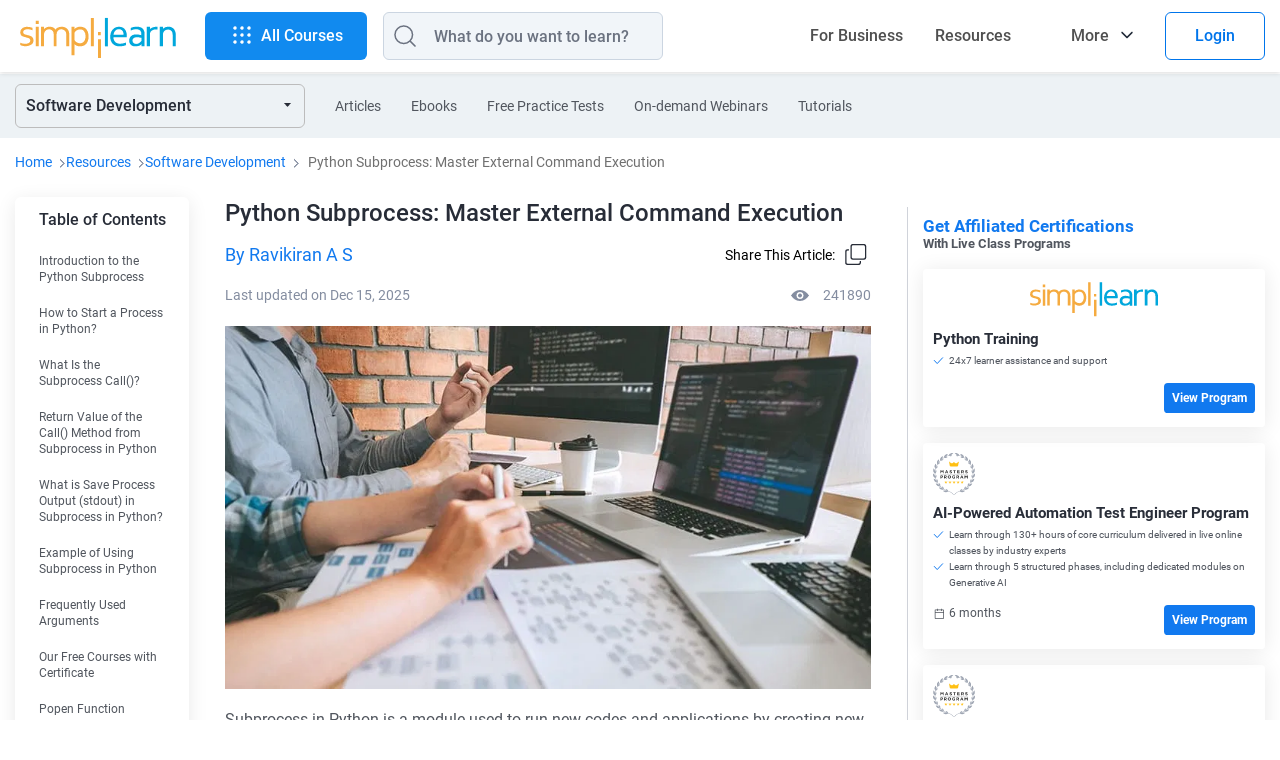

--- FILE ---
content_type: text/html
request_url: https://www.simplilearn.com/tutorials/python-tutorial/subprocess-in-python
body_size: 132625
content:
<!DOCTYPE html><html xmlns="https://www.w3.org/1999/xhtml" dir="ltr" lang="en">
	<head>
	
	
	<!-- Global site tag (gtag.js) - Google Analytics 4 -->
    <script async src="https://www.googletagmanager.com/gtag/js?id=G-CG9EYRX7VL"></script>
    <script>
      window.dataLayer = window.dataLayer || [];
      function gtag(){dataLayer.push(arguments);}
      gtag('js', new Date());

      gtag('config', 'G-CG9EYRX7VL', {"site_speed_sample_rate":20,"transport_type":"beacon"});
      window.addEventListener('load', () => {
        var transport_type = 'xhr';
        if(typeof window.SLFunctions !== "undefined") {
          if(!window.SLFunctions.browser().isIE) {
            transport_type = 'beacon';
          }
        }
        var showGA4Logs = window.Config && window.Config.app && window.Config.app.printGaInConsole;

        if(showGA4Logs) {
          console.group('GA4 Configure');
          console.log('GA4 Transport Type', transport_type);
        }

        gtag('config', {
          'transport_type': "" + transport_type + "",
        });

        gtag('consent', 'default', {
          'ad_storage': "granted",
          'analytics_storage': "granted",
        });
        
        gtag('consent', 'default', {
          'ad_storage': "denied",
          'analytics_storage': "denied",
          'wait_for_update': 500,
          'region': ["GB","CH","AT","BE","BG","BQ","HR","CY","CZ","DK","EE","FI","FR","DE","GR","HU","IE","IT","LV","LT","LU","MT","NL","PL","PT","RO","MF","SK","SI","ES","SE"]
        });

        var commonEventData = {
          'page_type': window?.PAGE_TYPE ?? 'not set',
          'user_id': window?.user_params?.user_id ?? '',
          'country': 'US',
        };
        var pageLevelData = {"page_type":"FRS Article","product_name":"Python Training","product_id":250,"frs_segment_id":21,"frs_segment_name":"Software Development","frs_resource_type":"article","frs_resource_id":"6082646ae3ab4629568b4599","frs_resource_updated_date":"2025-12-15T11:37:37","frs_resource_name":"Python Subprocess: Master External Command Execution","frs_author_name":"Ravikiran A S","frs_resource_views":241890,"product_sku_type":"course","product_type":""};
        pageLevelData = JSON.parse(JSON.stringify(pageLevelData));
        if(pageLevelData) {
          commonEventData = Object.assign(commonEventData, pageLevelData);
        }

        gtag('set', commonEventData);
        window.commonEventData = commonEventData;
        window.pageLevelData = pageLevelData;

        if(showGA4Logs) {
          console.groupEnd();
        }
      });
    </script>
	
        <meta http-equiv="Content-Type" content="text/html; charset=UTF-8" />
        <meta http-equiv="X-UA-Compatible" content="IE=edge" />
        <title>Python Subprocess: Master External Command Execution</title>
        
        <link rel="dns-prefetch" href="https://stats.g.doubleclick.net/" />
        <link rel="dns-prefetch" href="https://www.google.com/" />
        <link rel="preconnect" href="https://js-agent.newrelic.com" />
        <link rel="preconnect" href="https://cdn.gumlet.com/" />
        
        <script type="text/javascript">
            var OneTrust = {
                geolocationResponse: {
                    countryCode: 'US'
                }
            };
            window.addEventListener("load", function() {
                var weDelay = window.CUSTOM_DELAY || window.pageLoadDelay || 0;
            if(!weDelay) {
                weDelay = (typeof PAGE_DELAY_CONFIG === "object" && !isNaN(PAGE_DELAY_CONFIG.we))?PAGE_DELAY_CONFIG.we:window.pageLoadDelay;
            }
                setTimeout(function() {
                    var scriptTag = document.createElement('script'); 
                    scriptTag.type = 'text/javascript';
                    scriptTag.async = true;
                    scriptTag.src = 'https://cdn.cookielaw.org/consent/969ace48-324e-44f4-8181-703a9c33f2f0/OtAutoBlock.js';
                    var scriptTag2 = document.createElement('script'); 
                    scriptTag2.type = 'text/javascript';
                    scriptTag2.async = true;
                    scriptTag2.setAttribute('data-domain-script', '969ace48-324e-44f4-8181-703a9c33f2f0');
                    scriptTag2.setAttribute('charset', 'UTF-8');
                    scriptTag2.src = 'https://cdn.cookielaw.org/scripttemplates/otSDKStub.js';
                    document.getElementsByTagName('head')[0].appendChild(scriptTag);
                    document.getElementsByTagName('head')[0].appendChild(scriptTag2);
                }, weDelay);
            });
        </script>
        <!-- OneTrust Cookies Consent Notice start for simplilearn.com -->
        
        <script type="text/javascript">
        function OptanonWrapper() { }
        </script>
        <!-- OneTrust Cookies Consent Notice end for simplilearn.com -->
        <script type="text/javascript">
  ;window.NREUM||(NREUM={});NREUM.init={distributed_tracing:{enabled:true},privacy:{cookies_enabled:true}};
  
  ;NREUM.loader_config={accountID:"2385653",trustKey:"2385653",agentID:"1688898368",licenseKey:"0d4c245767",applicationID:"351379365"};
  ;NREUM.info={beacon:"bam.nr-data.net",errorBeacon:"bam.nr-data.net",licenseKey:"0d4c245767",applicationID:"351379365",sa:1};
  ;/*! For license information please see nr-loader-spa-1.293.0.min.js.LICENSE.txt */
  (()=>{var e,t,r={8122:(e,t,r)=>{"use strict";r.d(t,{a:()=>i});var n=r(944);function i(e,t){try{if(!e||"object"!=typeof e)return(0,n.R)(3);if(!t||"object"!=typeof t)return(0,n.R)(4);const r=Object.create(Object.getPrototypeOf(t),Object.getOwnPropertyDescriptors(t)),o=0===Object.keys(r).length?e:r;for(let a in o)if(void 0!==e[a])try{if(null===e[a]){r[a]=null;continue}Array.isArray(e[a])&&Array.isArray(t[a])?r[a]=Array.from(new Set([...e[a],...t[a]])):"object"==typeof e[a]&&"object"==typeof t[a]?r[a]=i(e[a],t[a]):r[a]=e[a]}catch(e){r[a]||(0,n.R)(1,e)}return r}catch(e){(0,n.R)(2,e)}}},2555:(e,t,r)=>{"use strict";r.d(t,{D:()=>s,f:()=>a});var n=r(384),i=r(8122);const o={beacon:n.NT.beacon,errorBeacon:n.NT.errorBeacon,licenseKey:void 0,applicationID:void 0,sa:void 0,queueTime:void 0,applicationTime:void 0,ttGuid:void 0,user:void 0,account:void 0,product:void 0,extra:void 0,jsAttributes:{},userAttributes:void 0,atts:void 0,transactionName:void 0,tNamePlain:void 0};function a(e){try{return!!e.licenseKey&&!!e.errorBeacon&&!!e.applicationID}catch(e){return!1}}const s=e=>(0,i.a)(e,o)},9324:(e,t,r)=>{"use strict";r.d(t,{F3:()=>i,Xs:()=>o,Yq:()=>a,xv:()=>n});const n="1.293.0",i="PROD",o="CDN",a="^2.0.0-alpha.18"},6154:(e,t,r)=>{"use strict";r.d(t,{A4:()=>s,OF:()=>d,RI:()=>i,WN:()=>h,bv:()=>o,gm:()=>a,lR:()=>f,m:()=>u,mw:()=>c,sb:()=>l});var n=r(1863);const i="undefined"!=typeof window&&!!window.document,o="undefined"!=typeof WorkerGlobalScope&&("undefined"!=typeof self&&self instanceof WorkerGlobalScope&&self.navigator instanceof WorkerNavigator||"undefined"!=typeof globalThis&&globalThis instanceof WorkerGlobalScope&&globalThis.navigator instanceof WorkerNavigator),a=i?window:"undefined"!=typeof WorkerGlobalScope&&("undefined"!=typeof self&&self instanceof WorkerGlobalScope&&self||"undefined"!=typeof globalThis&&globalThis instanceof WorkerGlobalScope&&globalThis),s="complete"===a?.document?.readyState,c=Boolean("hidden"===a?.document?.visibilityState),u=""+a?.location,d=/iPad|iPhone|iPod/.test(a.navigator?.userAgent),l=d&&"undefined"==typeof SharedWorker,f=(()=>{const e=a.navigator?.userAgent?.match(/Firefox[/\s](\d+\.\d+)/);return Array.isArray(e)&&e.length>=2?+e[1]:0})(),h=Date.now()-(0,n.t)()},7295:(e,t,r)=>{"use strict";r.d(t,{Xv:()=>a,gX:()=>i,iW:()=>o});var n=[];function i(e){if(!e||o(e))return!1;if(0===n.length)return!0;for(var t=0;t<n.length;t++){var r=n[t];if("*"===r.hostname)return!1;if(s(r.hostname,e.hostname)&&c(r.pathname,e.pathname))return!1}return!0}function o(e){return void 0===e.hostname}function a(e){if(n=[],e&&e.length)for(var t=0;t<e.length;t++){let r=e[t];if(!r)continue;0===r.indexOf("http://")?r=r.substring(7):0===r.indexOf("https://")&&(r=r.substring(8));const i=r.indexOf("/");let o,a;i>0?(o=r.substring(0,i),a=r.substring(i)):(o=r,a="");let[s]=o.split(":");n.push({hostname:s,pathname:a})}}function s(e,t){return!(e.length>t.length)&&t.indexOf(e)===t.length-e.length}function c(e,t){return 0===e.indexOf("/")&&(e=e.substring(1)),0===t.indexOf("/")&&(t=t.substring(1)),""===e||e===t}},3241:(e,t,r)=>{"use strict";r.d(t,{W:()=>o});var n=r(6154);const i="newrelic";function o(e={}){try{n.gm.dispatchEvent(new CustomEvent(i,{detail:e}))}catch(e){}}},1687:(e,t,r)=>{"use strict";r.d(t,{Ak:()=>u,Ze:()=>f,x3:()=>d});var n=r(3241),i=r(7836),o=r(3606),a=r(860),s=r(2646);const c={};function u(e,t){const r={staged:!1,priority:a.P3[t]||0};l(e),c[e].get(t)||c[e].set(t,r)}function d(e,t){e&&c[e]&&(c[e].get(t)&&c[e].delete(t),p(e,t,!1),c[e].size&&h(e))}function l(e){if(!e)throw new Error("agentIdentifier required");c[e]||(c[e]=new Map)}function f(e="",t="feature",r=!1){if(l(e),!e||!c[e].get(t)||r)return p(e,t);c[e].get(t).staged=!0,h(e)}function h(e){const t=Array.from(c[e]);t.every((([e,t])=>t.staged))&&(t.sort(((e,t)=>e[1].priority-t[1].priority)),t.forEach((([t])=>{c[e].delete(t),p(e,t)})))}function p(e,t,r=!0){const a=e?i.ee.get(e):i.ee,c=o.i.handlers;if(!a.aborted&&a.backlog&&c){if((0,n.W)({agentIdentifier:e,type:"lifecycle",name:"drain",feature:t}),r){const e=a.backlog[t],r=c[t];if(r){for(let t=0;e&&t<e.length;++t)g(e[t],r);Object.entries(r).forEach((([e,t])=>{Object.values(t||{}).forEach((t=>{t[0]?.on&&t[0]?.context()instanceof s.y&&t[0].on(e,t[1])}))}))}}a.isolatedBacklog||delete c[t],a.backlog[t]=null,a.emit("drain-"+t,[])}}function g(e,t){var r=e[1];Object.values(t[r]||{}).forEach((t=>{var r=e[0];if(t[0]===r){var n=t[1],i=e[3],o=e[2];n.apply(i,o)}}))}},7836:(e,t,r)=>{"use strict";r.d(t,{P:()=>s,ee:()=>c});var n=r(384),i=r(8990),o=r(2646),a=r(5607);const s="nr@context:".concat(a.W),c=function e(t,r){var n={},a={},d={},l=!1;try{l=16===r.length&&u.initializedAgents?.[r]?.runtime.isolatedBacklog}catch(e){}var f={on:p,addEventListener:p,removeEventListener:function(e,t){var r=n[e];if(!r)return;for(var i=0;i<r.length;i++)r[i]===t&&r.splice(i,1)},emit:function(e,r,n,i,o){!1!==o&&(o=!0);if(c.aborted&&!i)return;t&&o&&t.emit(e,r,n);for(var s=h(n),u=g(e),d=u.length,l=0;l<d;l++)u[l].apply(s,r);var p=v()[a[e]];p&&p.push([f,e,r,s]);return s},get:m,listeners:g,context:h,buffer:function(e,t){const r=v();if(t=t||"feature",f.aborted)return;Object.entries(e||{}).forEach((([e,n])=>{a[n]=t,t in r||(r[t]=[])}))},abort:function(){f._aborted=!0,Object.keys(f.backlog).forEach((e=>{delete f.backlog[e]}))},isBuffering:function(e){return!!v()[a[e]]},debugId:r,backlog:l?{}:t&&"object"==typeof t.backlog?t.backlog:{},isolatedBacklog:l};return Object.defineProperty(f,"aborted",{get:()=>{let e=f._aborted||!1;return e||(t&&(e=t.aborted),e)}}),f;function h(e){return e&&e instanceof o.y?e:e?(0,i.I)(e,s,(()=>new o.y(s))):new o.y(s)}function p(e,t){n[e]=g(e).concat(t)}function g(e){return n[e]||[]}function m(t){return d[t]=d[t]||e(f,t)}function v(){return f.backlog}}(void 0,"globalEE"),u=(0,n.Zm)();u.ee||(u.ee=c)},2646:(e,t,r)=>{"use strict";r.d(t,{y:()=>n});class n{constructor(e){this.contextId=e}}},9908:(e,t,r)=>{"use strict";r.d(t,{d:()=>n,p:()=>i});var n=r(7836).ee.get("handle");function i(e,t,r,i,o){o?(o.buffer([e],i),o.emit(e,t,r)):(n.buffer([e],i),n.emit(e,t,r))}},3606:(e,t,r)=>{"use strict";r.d(t,{i:()=>o});var n=r(9908);o.on=a;var i=o.handlers={};function o(e,t,r,o){a(o||n.d,i,e,t,r)}function a(e,t,r,i,o){o||(o="feature"),e||(e=n.d);var a=t[o]=t[o]||{};(a[r]=a[r]||[]).push([e,i])}},3878:(e,t,r)=>{"use strict";function n(e,t){return{capture:e,passive:!1,signal:t}}function i(e,t,r=!1,i){window.addEventListener(e,t,n(r,i))}function o(e,t,r=!1,i){document.addEventListener(e,t,n(r,i))}r.d(t,{DD:()=>o,jT:()=>n,sp:()=>i})},5607:(e,t,r)=>{"use strict";r.d(t,{W:()=>n});const n=(0,r(9566).bz)()},9566:(e,t,r)=>{"use strict";r.d(t,{LA:()=>s,ZF:()=>c,bz:()=>a,el:()=>u});var n=r(6154);const i="xxxxxxxx-xxxx-4xxx-yxxx-xxxxxxxxxxxx";function o(e,t){return e?15&e[t]:16*Math.random()|0}function a(){const e=n.gm?.crypto||n.gm?.msCrypto;let t,r=0;return e&&e.getRandomValues&&(t=e.getRandomValues(new Uint8Array(30))),i.split("").map((e=>"x"===e?o(t,r++).toString(16):"y"===e?(3&o()|8).toString(16):e)).join("")}function s(e){const t=n.gm?.crypto||n.gm?.msCrypto;let r,i=0;t&&t.getRandomValues&&(r=t.getRandomValues(new Uint8Array(e)));const a=[];for(var s=0;s<e;s++)a.push(o(r,i++).toString(16));return a.join("")}function c(){return s(16)}function u(){return s(32)}},2614:(e,t,r)=>{"use strict";r.d(t,{BB:()=>a,H3:()=>n,g:()=>u,iL:()=>c,tS:()=>s,uh:()=>i,wk:()=>o});const n="NRBA",i="SESSION",o=144e5,a=18e5,s={STARTED:"session-started",PAUSE:"session-pause",RESET:"session-reset",RESUME:"session-resume",UPDATE:"session-update"},c={SAME_TAB:"same-tab",CROSS_TAB:"cross-tab"},u={OFF:0,FULL:1,ERROR:2}},1863:(e,t,r)=>{"use strict";function n(){return Math.floor(performance.now())}r.d(t,{t:()=>n})},7485:(e,t,r)=>{"use strict";r.d(t,{D:()=>i});var n=r(6154);function i(e){if(0===(e||"").indexOf("data:"))return{protocol:"data"};try{const t=new URL(e,location.href),r={port:t.port,hostname:t.hostname,pathname:t.pathname,search:t.search,protocol:t.protocol.slice(0,t.protocol.indexOf(":")),sameOrigin:t.protocol===n.gm?.location?.protocol&&t.host===n.gm?.location?.host};return r.port&&""!==r.port||("http:"===t.protocol&&(r.port="80"),"https:"===t.protocol&&(r.port="443")),r.pathname&&""!==r.pathname?r.pathname.startsWith("/")||(r.pathname="/".concat(r.pathname)):r.pathname="/",r}catch(e){return{}}}},944:(e,t,r)=>{"use strict";r.d(t,{R:()=>i});var n=r(3241);function i(e,t){"function"==typeof console.debug&&(console.debug("New Relic Warning: https://github.com/newrelic/newrelic-browser-agent/blob/main/docs/warning-codes.md#".concat(e),t),(0,n.W)({agentIdentifier:null,drained:null,type:"data",name:"warn",feature:"warn",data:{code:e,secondary:t}}))}},5701:(e,t,r)=>{"use strict";r.d(t,{B:()=>o,t:()=>a});var n=r(3241);const i=new Set,o={};function a(e,t){const r=t.agentIdentifier;o[r]??={},e&&"object"==typeof e&&(i.has(r)||(t.ee.emit("rumresp",[e]),o[r]=e,i.add(r),(0,n.W)({agentIdentifier:r,loaded:!0,drained:!0,type:"lifecycle",name:"load",feature:void 0,data:e})))}},8990:(e,t,r)=>{"use strict";r.d(t,{I:()=>i});var n=Object.prototype.hasOwnProperty;function i(e,t,r){if(n.call(e,t))return e[t];var i=r();if(Object.defineProperty&&Object.keys)try{return Object.defineProperty(e,t,{value:i,writable:!0,enumerable:!1}),i}catch(e){}return e[t]=i,i}},6389:(e,t,r)=>{"use strict";function n(e,t=500,r={}){const n=r?.leading||!1;let i;return(...r)=>{n&&void 0===i&&(e.apply(this,r),i=setTimeout((()=>{i=clearTimeout(i)}),t)),n||(clearTimeout(i),i=setTimeout((()=>{e.apply(this,r)}),t))}}function i(e){let t=!1;return(...r)=>{t||(t=!0,e.apply(this,r))}}r.d(t,{J:()=>i,s:()=>n})},3304:(e,t,r)=>{"use strict";r.d(t,{A:()=>o});var n=r(7836);const i=()=>{const e=new WeakSet;return(t,r)=>{if("object"==typeof r&&null!==r){if(e.has(r))return;e.add(r)}return r}};function o(e){try{return JSON.stringify(e,i())??""}catch(e){try{n.ee.emit("internal-error",[e])}catch(e){}return""}}},3496:(e,t,r)=>{"use strict";function n(e){return!e||!(!e.licenseKey||!e.applicationID)}function i(e,t){return!e||e.licenseKey===t.info.licenseKey&&e.applicationID===t.info.applicationID}r.d(t,{A:()=>i,I:()=>n})},5289:(e,t,r)=>{"use strict";r.d(t,{GG:()=>o,Qr:()=>s,sB:()=>a});var n=r(3878);function i(){return"undefined"==typeof document||"complete"===document.readyState}function o(e,t){if(i())return e();(0,n.sp)("load",e,t)}function a(e){if(i())return e();(0,n.DD)("DOMContentLoaded",e)}function s(e){if(i())return e();(0,n.sp)("popstate",e)}},384:(e,t,r)=>{"use strict";r.d(t,{NT:()=>o,US:()=>u,Zm:()=>a,bQ:()=>c,dV:()=>s,pV:()=>d});var n=r(6154),i=r(1863);const o={beacon:"bam.nr-data.net",errorBeacon:"bam.nr-data.net"};function a(){return n.gm.NREUM||(n.gm.NREUM={}),void 0===n.gm.newrelic&&(n.gm.newrelic=n.gm.NREUM),n.gm.NREUM}function s(){let e=a();return e.o||(e.o={ST:n.gm.setTimeout,SI:n.gm.setImmediate,CT:n.gm.clearTimeout,XHR:n.gm.XMLHttpRequest,REQ:n.gm.Request,EV:n.gm.Event,PR:n.gm.Promise,MO:n.gm.MutationObserver,FETCH:n.gm.fetch,WS:n.gm.WebSocket}),e}function c(e,t){let r=a();r.initializedAgents??={},t.initializedAt={ms:(0,i.t)(),date:new Date},r.initializedAgents[e]=t}function u(e,t){a()[e]=t}function d(){return function(){let e=a();const t=e.info||{};e.info={beacon:o.beacon,errorBeacon:o.errorBeacon,...t}}(),function(){let e=a();const t=e.init||{};e.init={...t}}(),s(),function(){let e=a();const t=e.loader_config||{};e.loader_config={...t}}(),a()}},2843:(e,t,r)=>{"use strict";r.d(t,{u:()=>i});var n=r(3878);function i(e,t=!1,r,i){(0,n.DD)("visibilitychange",(function(){if(t)return void("hidden"===document.visibilityState&&e());e(document.visibilityState)}),r,i)}},8139:(e,t,r)=>{"use strict";r.d(t,{u:()=>f});var n=r(7836),i=r(3434),o=r(8990),a=r(6154);const s={},c=a.gm.XMLHttpRequest,u="addEventListener",d="removeEventListener",l="nr@wrapped:".concat(n.P);function f(e){var t=function(e){return(e||n.ee).get("events")}(e);if(s[t.debugId]++)return t;s[t.debugId]=1;var r=(0,i.YM)(t,!0);function f(e){r.inPlace(e,[u,d],"-",p)}function p(e,t){return e[1]}return"getPrototypeOf"in Object&&(a.RI&&h(document,f),c&&h(c.prototype,f),h(a.gm,f)),t.on(u+"-start",(function(e,t){var n=e[1];if(null!==n&&("function"==typeof n||"object"==typeof n)){var i=(0,o.I)(n,l,(function(){var e={object:function(){if("function"!=typeof n.handleEvent)return;return n.handleEvent.apply(n,arguments)},function:n}[typeof n];return e?r(e,"fn-",null,e.name||"anonymous"):n}));this.wrapped=e[1]=i}})),t.on(d+"-start",(function(e){e[1]=this.wrapped||e[1]})),t}function h(e,t,...r){let n=e;for(;"object"==typeof n&&!Object.prototype.hasOwnProperty.call(n,u);)n=Object.getPrototypeOf(n);n&&t(n,...r)}},3434:(e,t,r)=>{"use strict";r.d(t,{Jt:()=>o,YM:()=>c});var n=r(7836),i=r(5607);const o="nr@original:".concat(i.W);var a=Object.prototype.hasOwnProperty,s=!1;function c(e,t){return e||(e=n.ee),r.inPlace=function(e,t,n,i,o){n||(n="");const a="-"===n.charAt(0);for(let s=0;s<t.length;s++){const c=t[s],u=e[c];d(u)||(e[c]=r(u,a?c+n:n,i,c,o))}},r.flag=o,r;function r(t,r,n,s,c){return d(t)?t:(r||(r=""),nrWrapper[o]=t,function(e,t,r){if(Object.defineProperty&&Object.keys)try{return Object.keys(e).forEach((function(r){Object.defineProperty(t,r,{get:function(){return e[r]},set:function(t){return e[r]=t,t}})})),t}catch(e){u([e],r)}for(var n in e)a.call(e,n)&&(t[n]=e[n])}(t,nrWrapper,e),nrWrapper);function nrWrapper(){var o,a,d,l;let f;try{a=this,o=[...arguments],d="function"==typeof n?n(o,a):n||{}}catch(t){u([t,"",[o,a,s],d],e)}i(r+"start",[o,a,s],d,c);const h=performance.now();let p=h;try{return l=t.apply(a,o),p=performance.now(),l}catch(e){throw p=performance.now(),i(r+"err",[o,a,e],d,c),f=e,f}finally{const e=p-h,t={duration:e,isLongTask:e>=50,methodName:s,thrownError:f};t.isLongTask&&i("long-task",[t],d,c),i(r+"end",[o,a,l,t],d,c)}}}function i(r,n,i,o){if(!s||t){var a=s;s=!0;try{e.emit(r,n,i,t,o)}catch(t){u([t,r,n,i],e)}s=a}}}function u(e,t){t||(t=n.ee);try{t.emit("internal-error",e)}catch(e){}}function d(e){return!(e&&"function"==typeof e&&e.apply&&!e[o])}},9300:(e,t,r)=>{"use strict";r.d(t,{T:()=>n});const n=r(860).K7.ajax},3333:(e,t,r)=>{"use strict";r.d(t,{$v:()=>u,TZ:()=>n,Zp:()=>i,kd:()=>c,mq:()=>s,nf:()=>a,qN:()=>o});const n=r(860).K7.genericEvents,i=["auxclick","click","copy","keydown","paste","scrollend"],o=["focus","blur"],a=4,s=1e3,c=["PageAction","UserAction","BrowserPerformance"],u={MARKS:"experimental.marks",MEASURES:"experimental.measures",RESOURCES:"experimental.resources"}},6774:(e,t,r)=>{"use strict";r.d(t,{T:()=>n});const n=r(860).K7.jserrors},993:(e,t,r)=>{"use strict";r.d(t,{A$:()=>o,ET:()=>a,TZ:()=>s,p_:()=>i});var n=r(860);const i={ERROR:"ERROR",WARN:"WARN",INFO:"INFO",DEBUG:"DEBUG",TRACE:"TRACE"},o={OFF:0,ERROR:1,WARN:2,INFO:3,DEBUG:4,TRACE:5},a="log",s=n.K7.logging},3785:(e,t,r)=>{"use strict";r.d(t,{R:()=>c,b:()=>u});var n=r(9908),i=r(1863),o=r(860),a=r(8154),s=r(993);function c(e,t,r={},c=s.p_.INFO,u,d=(0,i.t)()){(0,n.p)(a.xV,["API/logging/".concat(c.toLowerCase(),"/called")],void 0,o.K7.metrics,e),(0,n.p)(s.ET,[d,t,r,c,u],void 0,o.K7.logging,e)}function u(e){return"string"==typeof e&&Object.values(s.p_).some((t=>t===e.toUpperCase().trim()))}},8154:(e,t,r)=>{"use strict";r.d(t,{z_:()=>o,XG:()=>s,TZ:()=>n,rs:()=>i,xV:()=>a});r(6154),r(9566),r(384);const n=r(860).K7.metrics,i="sm",o="cm",a="storeSupportabilityMetrics",s="storeEventMetrics"},6630:(e,t,r)=>{"use strict";r.d(t,{T:()=>n});const n=r(860).K7.pageViewEvent},782:(e,t,r)=>{"use strict";r.d(t,{T:()=>n});const n=r(860).K7.pageViewTiming},6344:(e,t,r)=>{"use strict";r.d(t,{BB:()=>d,G4:()=>o,Qb:()=>l,TZ:()=>i,Ug:()=>a,_s:()=>s,bc:()=>u,yP:()=>c});var n=r(2614);const i=r(860).K7.sessionReplay,o={RECORD:"recordReplay",PAUSE:"pauseReplay",ERROR_DURING_REPLAY:"errorDuringReplay"},a=.12,s={DomContentLoaded:0,Load:1,FullSnapshot:2,IncrementalSnapshot:3,Meta:4,Custom:5},c={[n.g.ERROR]:15e3,[n.g.FULL]:3e5,[n.g.OFF]:0},u={RESET:{message:"Session was reset",sm:"Reset"},IMPORT:{message:"Recorder failed to import",sm:"Import"},TOO_MANY:{message:"429: Too Many Requests",sm:"Too-Many"},TOO_BIG:{message:"Payload was too large",sm:"Too-Big"},CROSS_TAB:{message:"Session Entity was set to OFF on another tab",sm:"Cross-Tab"},ENTITLEMENTS:{message:"Session Replay is not allowed and will not be started",sm:"Entitlement"}},d=5e3,l={API:"api"}},5270:(e,t,r)=>{"use strict";r.d(t,{Aw:()=>s,CT:()=>c,SR:()=>a,rF:()=>u});var n=r(384),i=r(7767),o=r(6154);function a(e){return!!(0,n.dV)().o.MO&&(0,i.V)(e)&&!0===e?.session_trace.enabled}function s(e){return!0===e?.session_replay.preload&&a(e)}function c(e,t){const r=t.correctAbsoluteTimestamp(e);return{originalTimestamp:e,correctedTimestamp:r,timestampDiff:e-r,originTime:o.WN,correctedOriginTime:t.correctedOriginTime,originTimeDiff:Math.floor(o.WN-t.correctedOriginTime)}}function u(e,t){try{if("string"==typeof t?.type){if("password"===t.type.toLowerCase())return"*".repeat(e?.length||0);if(void 0!==t?.dataset?.nrUnmask||t?.classList?.contains("nr-unmask"))return e}}catch(e){}return"string"==typeof e?e.replace(/[\S]/g,"*"):"*".repeat(e?.length||0)}},3738:(e,t,r)=>{"use strict";r.d(t,{He:()=>i,Kp:()=>s,Lc:()=>u,Rz:()=>d,TZ:()=>n,bD:()=>o,d3:()=>a,jx:()=>l,uP:()=>c});const n=r(860).K7.sessionTrace,i="bstResource",o="resource",a="-start",s="-end",c="fn"+a,u="fn"+s,d="pushState",l=1e3},3962:(e,t,r)=>{"use strict";r.d(t,{AM:()=>o,O2:()=>c,Qu:()=>u,TZ:()=>s,ih:()=>d,pP:()=>a,tC:()=>i});var n=r(860);const i=["click","keydown","submit","popstate"],o="api",a="initialPageLoad",s=n.K7.softNav,c={INITIAL_PAGE_LOAD:"",ROUTE_CHANGE:1,UNSPECIFIED:2},u={INTERACTION:1,AJAX:2,CUSTOM_END:3,CUSTOM_TRACER:4},d={IP:"in progress",FIN:"finished",CAN:"cancelled"}},7378:(e,t,r)=>{"use strict";r.d(t,{$p:()=>x,BR:()=>b,Kp:()=>R,L3:()=>y,Lc:()=>c,NC:()=>o,SG:()=>d,TZ:()=>i,U6:()=>p,UT:()=>m,d3:()=>w,dT:()=>f,e5:()=>A,gx:()=>v,l9:()=>l,oW:()=>h,op:()=>g,rw:()=>u,tH:()=>E,uP:()=>s,wW:()=>T,xq:()=>a});var n=r(384);const i=r(860).K7.spa,o=["click","submit","keypress","keydown","keyup","change"],a=999,s="fn-start",c="fn-end",u="cb-start",d="api-ixn-",l="remaining",f="interaction",h="spaNode",p="jsonpNode",g="fetch-start",m="fetch-done",v="fetch-body-",b="jsonp-end",y=(0,n.dV)().o.ST,w="-start",R="-end",x="-body",T="cb"+R,A="jsTime",E="fetch"},4234:(e,t,r)=>{"use strict";r.d(t,{W:()=>o});var n=r(7836),i=r(1687);class o{constructor(e,t){this.agentIdentifier=e,this.ee=n.ee.get(e),this.featureName=t,this.blocked=!1}deregisterDrain(){(0,i.x3)(this.agentIdentifier,this.featureName)}}},7767:(e,t,r)=>{"use strict";r.d(t,{V:()=>i});var n=r(6154);const i=e=>n.RI&&!0===e?.privacy.cookies_enabled},1741:(e,t,r)=>{"use strict";r.d(t,{W:()=>o});var n=r(944),i=r(4261);class o{#e(e,...t){if(this[e]!==o.prototype[e])return this[e](...t);(0,n.R)(35,e)}addPageAction(e,t){return this.#e(i.hG,e,t)}register(e){return this.#e(i.eY,e)}recordCustomEvent(e,t){return this.#e(i.fF,e,t)}setPageViewName(e,t){return this.#e(i.Fw,e,t)}setCustomAttribute(e,t,r){return this.#e(i.cD,e,t,r)}noticeError(e,t){return this.#e(i.o5,e,t)}setUserId(e){return this.#e(i.Dl,e)}setApplicationVersion(e){return this.#e(i.nb,e)}setErrorHandler(e){return this.#e(i.bt,e)}addRelease(e,t){return this.#e(i.k6,e,t)}log(e,t){return this.#e(i.$9,e,t)}start(){return this.#e(i.d3)}finished(e){return this.#e(i.BL,e)}recordReplay(){return this.#e(i.CH)}pauseReplay(){return this.#e(i.Tb)}addToTrace(e){return this.#e(i.U2,e)}setCurrentRouteName(e){return this.#e(i.PA,e)}interaction(){return this.#e(i.dT)}wrapLogger(e,t,r){return this.#e(i.Wb,e,t,r)}measure(e,t){return this.#e(i.V1,e,t)}}},4261:(e,t,r)=>{"use strict";r.d(t,{$9:()=>d,BL:()=>c,CH:()=>p,Dl:()=>R,Fw:()=>w,PA:()=>v,Pl:()=>n,Tb:()=>f,U2:()=>a,V1:()=>A,Wb:()=>T,bt:()=>y,cD:()=>b,d3:()=>x,dT:()=>u,eY:()=>g,fF:()=>h,hG:()=>o,hw:()=>i,k6:()=>s,nb:()=>m,o5:()=>l});const n="api-",i=n+"ixn-",o="addPageAction",a="addToTrace",s="addRelease",c="finished",u="interaction",d="log",l="noticeError",f="pauseReplay",h="recordCustomEvent",p="recordReplay",g="register",m="setApplicationVersion",v="setCurrentRouteName",b="setCustomAttribute",y="setErrorHandler",w="setPageViewName",R="setUserId",x="start",T="wrapLogger",A="measure"},5205:(e,t,r)=>{"use strict";r.d(t,{j:()=>S});var n=r(384),i=r(1741);var o=r(2555),a=r(3333);const s=e=>{if(!e||"string"!=typeof e)return!1;try{document.createDocumentFragment().querySelector(e)}catch{return!1}return!0};var c=r(2614),u=r(944),d=r(8122);const l="[data-nr-mask]",f=e=>(0,d.a)(e,(()=>{const e={feature_flags:[],experimental:{marks:!1,measures:!1,resources:!1},mask_selector:"*",block_selector:"[data-nr-block]",mask_input_options:{color:!1,date:!1,"datetime-local":!1,email:!1,month:!1,number:!1,range:!1,search:!1,tel:!1,text:!1,time:!1,url:!1,week:!1,textarea:!1,select:!1,password:!0}};return{ajax:{deny_list:void 0,block_internal:!0,enabled:!0,autoStart:!0},api:{allow_registered_children:!0,duplicate_registered_data:!1},distributed_tracing:{enabled:void 0,exclude_newrelic_header:void 0,cors_use_newrelic_header:void 0,cors_use_tracecontext_headers:void 0,allowed_origins:void 0},get feature_flags(){return e.feature_flags},set feature_flags(t){e.feature_flags=t},generic_events:{enabled:!0,autoStart:!0},harvest:{interval:30},jserrors:{enabled:!0,autoStart:!0},logging:{enabled:!0,autoStart:!0},metrics:{enabled:!0,autoStart:!0},obfuscate:void 0,page_action:{enabled:!0},page_view_event:{enabled:!0,autoStart:!0},page_view_timing:{enabled:!0,autoStart:!0},performance:{get capture_marks(){return e.feature_flags.includes(a.$v.MARKS)||e.experimental.marks},set capture_marks(t){e.experimental.marks=t},get capture_measures(){return e.feature_flags.includes(a.$v.MEASURES)||e.experimental.measures},set capture_measures(t){e.experimental.measures=t},capture_detail:!0,resources:{get enabled(){return e.feature_flags.includes(a.$v.RESOURCES)||e.experimental.resources},set enabled(t){e.experimental.resources=t},asset_types:[],first_party_domains:[],ignore_newrelic:!0}},privacy:{cookies_enabled:!0},proxy:{assets:void 0,beacon:void 0},session:{expiresMs:c.wk,inactiveMs:c.BB},session_replay:{autoStart:!0,enabled:!1,preload:!1,sampling_rate:10,error_sampling_rate:100,collect_fonts:!1,inline_images:!1,fix_stylesheets:!0,mask_all_inputs:!0,get mask_text_selector(){return e.mask_selector},set mask_text_selector(t){s(t)?e.mask_selector="".concat(t,",").concat(l):""===t||null===t?e.mask_selector=l:(0,u.R)(5,t)},get block_class(){return"nr-block"},get ignore_class(){return"nr-ignore"},get mask_text_class(){return"nr-mask"},get block_selector(){return e.block_selector},set block_selector(t){s(t)?e.block_selector+=",".concat(t):""!==t&&(0,u.R)(6,t)},get mask_input_options(){return e.mask_input_options},set mask_input_options(t){t&&"object"==typeof t?e.mask_input_options={...t,password:!0}:(0,u.R)(7,t)}},session_trace:{enabled:!0,autoStart:!0},soft_navigations:{enabled:!0,autoStart:!0},spa:{enabled:!0,autoStart:!0},ssl:void 0,user_actions:{enabled:!0,elementAttributes:["id","className","tagName","type"]}}})());var h=r(6154),p=r(9324);let g=0;const m={buildEnv:p.F3,distMethod:p.Xs,version:p.xv,originTime:h.WN},v={appMetadata:{},customTransaction:void 0,denyList:void 0,disabled:!1,entityManager:void 0,harvester:void 0,isolatedBacklog:!1,isRecording:!1,loaderType:void 0,maxBytes:3e4,obfuscator:void 0,onerror:void 0,ptid:void 0,releaseIds:{},session:void 0,timeKeeper:void 0,get harvestCount(){return++g}},b=e=>{const t=(0,d.a)(e,v),r=Object.keys(m).reduce(((e,t)=>(e[t]={value:m[t],writable:!1,configurable:!0,enumerable:!0},e)),{});return Object.defineProperties(t,r)};var y=r(5701);const w=e=>{const t=e.startsWith("http");e+="/",r.p=t?e:"https://"+e};var R=r(7836),x=r(3241);const T={accountID:void 0,trustKey:void 0,agentID:void 0,licenseKey:void 0,applicationID:void 0,xpid:void 0},A=e=>(0,d.a)(e,T),E=new Set;function S(e,t={},r,a){let{init:s,info:c,loader_config:u,runtime:d={},exposed:l=!0}=t;if(!c){const e=(0,n.pV)();s=e.init,c=e.info,u=e.loader_config}e.init=f(s||{}),e.loader_config=A(u||{}),c.jsAttributes??={},h.bv&&(c.jsAttributes.isWorker=!0),e.info=(0,o.D)(c);const p=e.init,g=[c.beacon,c.errorBeacon];E.has(e.agentIdentifier)||(p.proxy.assets&&(w(p.proxy.assets),g.push(p.proxy.assets)),p.proxy.beacon&&g.push(p.proxy.beacon),function(e){const t=(0,n.pV)();Object.getOwnPropertyNames(i.W.prototype).forEach((r=>{const n=i.W.prototype[r];if("function"!=typeof n||"constructor"===n)return;let o=t[r];e[r]&&!1!==e.exposed&&"micro-agent"!==e.runtime?.loaderType&&(t[r]=(...t)=>{const n=e[r](...t);return o?o(...t):n})}))}(e),(0,n.US)("activatedFeatures",y.B),e.runSoftNavOverSpa&&=!0===p.soft_navigations.enabled&&p.feature_flags.includes("soft_nav")),d.denyList=[...p.ajax.deny_list||[],...p.ajax.block_internal?g:[]],d.ptid=e.agentIdentifier,d.loaderType=r,e.runtime=b(d),E.has(e.agentIdentifier)||(e.ee=R.ee.get(e.agentIdentifier),e.exposed=l,(0,x.W)({agentIdentifier:e.agentIdentifier,drained:!!y.B?.[e.agentIdentifier],type:"lifecycle",name:"initialize",feature:void 0,data:e.config})),E.add(e.agentIdentifier)}},8374:(e,t,r)=>{r.nc=(()=>{try{return document?.currentScript?.nonce}catch(e){}return""})()},860:(e,t,r)=>{"use strict";r.d(t,{$J:()=>d,K7:()=>c,P3:()=>u,XX:()=>i,Yy:()=>s,df:()=>o,qY:()=>n,v4:()=>a});const n="events",i="jserrors",o="browser/blobs",a="rum",s="browser/logs",c={ajax:"ajax",genericEvents:"generic_events",jserrors:i,logging:"logging",metrics:"metrics",pageAction:"page_action",pageViewEvent:"page_view_event",pageViewTiming:"page_view_timing",sessionReplay:"session_replay",sessionTrace:"session_trace",softNav:"soft_navigations",spa:"spa"},u={[c.pageViewEvent]:1,[c.pageViewTiming]:2,[c.metrics]:3,[c.jserrors]:4,[c.spa]:5,[c.ajax]:6,[c.sessionTrace]:7,[c.softNav]:8,[c.sessionReplay]:9,[c.logging]:10,[c.genericEvents]:11},d={[c.pageViewEvent]:a,[c.pageViewTiming]:n,[c.ajax]:n,[c.spa]:n,[c.softNav]:n,[c.metrics]:i,[c.jserrors]:i,[c.sessionTrace]:o,[c.sessionReplay]:o,[c.logging]:s,[c.genericEvents]:"ins"}}},n={};function i(e){var t=n[e];if(void 0!==t)return t.exports;var o=n[e]={exports:{}};return r[e](o,o.exports,i),o.exports}i.m=r,i.d=(e,t)=>{for(var r in t)i.o(t,r)&&!i.o(e,r)&&Object.defineProperty(e,r,{enumerable:!0,get:t[r]})},i.f={},i.e=e=>Promise.all(Object.keys(i.f).reduce(((t,r)=>(i.f[r](e,t),t)),[])),i.u=e=>({212:"nr-spa-compressor",249:"nr-spa-recorder",478:"nr-spa"}[e]+"-1.293.0.min.js"),i.o=(e,t)=>Object.prototype.hasOwnProperty.call(e,t),e={},t="NRBA-1.293.0.PROD:",i.l=(r,n,o,a)=>{if(e[r])e[r].push(n);else{var s,c;if(void 0!==o)for(var u=document.getElementsByTagName("script"),d=0;d<u.length;d++){var l=u[d];if(l.getAttribute("src")==r||l.getAttribute("data-webpack")==t+o){s=l;break}}if(!s){c=!0;var f={478:"sha512-cEmCt/vG1anp3Npyuxwqcxqvx31FELkFrcLe6DJfvgis9d0YgKwX9/w90OQeoxYwWm4WLTxEpgIMR26NRroZwg==",249:"sha512-Wf8L4Tf/x6L4EHJaY6phnsZAgR7A/do7bPghfQXmosP4aSTn964TgjYKN+kdwsU9grVvyppZ4a3hCAX2HE05OA==",212:"sha512-Q/Dh/Hp0TZ2E9Rgmfnw7GzPv//tf9F0XdDVdzRHO7/6DZI/XD0X4mguKk9zdQ/7xEbFvtWaUHJtYL0itkZBkGg=="};(s=document.createElement("script")).charset="utf-8",s.timeout=120,i.nc&&s.setAttribute("nonce",i.nc),s.setAttribute("data-webpack",t+o),s.src=r,0!==s.src.indexOf(window.location.origin+"/")&&(s.crossOrigin="anonymous"),f[a]&&(s.integrity=f[a])}e[r]=[n];var h=(t,n)=>{s.onerror=s.onload=null,clearTimeout(p);var i=e[r];if(delete e[r],s.parentNode&&s.parentNode.removeChild(s),i&&i.forEach((e=>e(n))),t)return t(n)},p=setTimeout(h.bind(null,void 0,{type:"timeout",target:s}),12e4);s.onerror=h.bind(null,s.onerror),s.onload=h.bind(null,s.onload),c&&document.head.appendChild(s)}},i.r=e=>{"undefined"!=typeof Symbol&&Symbol.toStringTag&&Object.defineProperty(e,Symbol.toStringTag,{value:"Module"}),Object.defineProperty(e,"__esModule",{value:!0})},i.p="https://js-agent.newrelic.com/",(()=>{var e={38:0,788:0};i.f.j=(t,r)=>{var n=i.o(e,t)?e[t]:void 0;if(0!==n)if(n)r.push(n[2]);else{var o=new Promise(((r,i)=>n=e[t]=[r,i]));r.push(n[2]=o);var a=i.p+i.u(t),s=new Error;i.l(a,(r=>{if(i.o(e,t)&&(0!==(n=e[t])&&(e[t]=void 0),n)){var o=r&&("load"===r.type?"missing":r.type),a=r&&r.target&&r.target.src;s.message="Loading chunk "+t+" failed.\n("+o+": "+a+")",s.name="ChunkLoadError",s.type=o,s.request=a,n[1](s)}}),"chunk-"+t,t)}};var t=(t,r)=>{var n,o,[a,s,c]=r,u=0;if(a.some((t=>0!==e[t]))){for(n in s)i.o(s,n)&&(i.m[n]=s[n]);if(c)c(i)}for(t&&t(r);u<a.length;u++)o=a[u],i.o(e,o)&&e[o]&&e[o][0](),e[o]=0},r=self["webpackChunk:NRBA-1.293.0.PROD"]=self["webpackChunk:NRBA-1.293.0.PROD"]||[];r.forEach(t.bind(null,0)),r.push=t.bind(null,r.push.bind(r))})(),(()=>{"use strict";i(8374);var e=i(9566),t=i(1741);class r extends t.W{agentIdentifier=(0,e.LA)(16)}var n=i(860);const o=Object.values(n.K7);var a=i(5205);var s=i(9908),c=i(1863),u=i(4261),d=i(3241),l=i(944),f=i(5701),h=i(8154);function p(e,t,i,o){const a=o||i;!a||a[e]&&a[e]!==r.prototype[e]||(a[e]=function(){(0,s.p)(h.xV,["API/"+e+"/called"],void 0,n.K7.metrics,i.ee),(0,d.W)({agentIdentifier:i.agentIdentifier,drained:!!f.B?.[i.agentIdentifier],type:"data",name:"api",feature:u.Pl+e,data:{}});try{return t.apply(this,arguments)}catch(e){(0,l.R)(23,e)}})}function g(e,t,r,n,i){const o=e.info;null===r?delete o.jsAttributes[t]:o.jsAttributes[t]=r,(i||null===r)&&(0,s.p)(u.Pl+n,[(0,c.t)(),t,r],void 0,"session",e.ee)}var m=i(1687),v=i(4234),b=i(5289),y=i(6154),w=i(5270),R=i(7767),x=i(6389);class T extends v.W{constructor(e,t){super(e.agentIdentifier,t),this.abortHandler=void 0,this.featAggregate=void 0,this.onAggregateImported=void 0,this.deferred=Promise.resolve(),!1===e.init[this.featureName].autoStart?this.deferred=new Promise(((t,r)=>{this.ee.on("manual-start-all",(0,x.J)((()=>{(0,m.Ak)(e.agentIdentifier,this.featureName),t()})))})):(0,m.Ak)(e.agentIdentifier,t)}importAggregator(e,t,r={}){if(this.featAggregate)return;let o;this.onAggregateImported=new Promise((e=>{o=e}));const a=async()=>{let a;await this.deferred;try{if((0,R.V)(e.init)){const{setupAgentSession:t}=await i.e(478).then(i.bind(i,6526));a=t(e)}}catch(e){(0,l.R)(20,e),this.ee.emit("internal-error",[e]),this.featureName===n.K7.sessionReplay&&this.abortHandler?.()}try{if(!this.#t(this.featureName,a,e.init))return(0,m.Ze)(this.agentIdentifier,this.featureName),void o(!1);const{Aggregate:n}=await t();this.featAggregate=new n(e,r),e.runtime.harvester.initializedAggregates.push(this.featAggregate),o(!0)}catch(e){(0,l.R)(34,e),this.abortHandler?.(),(0,m.Ze)(this.agentIdentifier,this.featureName,!0),o(!1),this.ee&&this.ee.abort()}};y.RI?(0,b.GG)((()=>a()),!0):a()}#t(e,t,r){switch(e){case n.K7.sessionReplay:return(0,w.SR)(r)&&!!t;case n.K7.sessionTrace:return!!t;default:return!0}}}var A=i(6630),E=i(2614);class S extends T{static featureName=A.T;constructor(e){var t;super(e,A.T),this.setupInspectionEvents(e.agentIdentifier),t=e,p(u.Fw,(function(e,r){"string"==typeof e&&("/"!==e.charAt(0)&&(e="/"+e),t.runtime.customTransaction=(r||"http://custom.transaction")+e,(0,s.p)(u.Pl+u.Fw,[(0,c.t)()],void 0,void 0,t.ee))}),t),this.ee.on("api-send-rum",((e,t)=>(0,s.p)("send-rum",[e,t],void 0,this.featureName,this.ee))),this.importAggregator(e,(()=>i.e(478).then(i.bind(i,1983))))}setupInspectionEvents(e){const t=(t,r)=>{t&&(0,d.W)({agentIdentifier:e,timeStamp:t.timeStamp,loaded:"complete"===t.target.readyState,type:"window",name:r,data:t.target.location+""})};(0,b.sB)((e=>{t(e,"DOMContentLoaded")})),(0,b.GG)((e=>{t(e,"load")})),(0,b.Qr)((e=>{t(e,"navigate")})),this.ee.on(E.tS.UPDATE,((t,r)=>{(0,d.W)({agentIdentifier:e,type:"lifecycle",name:"session",data:r})}))}}var _=i(384);var N=i(2843),O=i(3878),I=i(782);class P extends T{static featureName=I.T;constructor(e){super(e,I.T),y.RI&&((0,N.u)((()=>(0,s.p)("docHidden",[(0,c.t)()],void 0,I.T,this.ee)),!0),(0,O.sp)("pagehide",(()=>(0,s.p)("winPagehide",[(0,c.t)()],void 0,I.T,this.ee))),this.importAggregator(e,(()=>i.e(478).then(i.bind(i,9917)))))}}class j extends T{static featureName=h.TZ;constructor(e){super(e,h.TZ),y.RI&&document.addEventListener("securitypolicyviolation",(e=>{(0,s.p)(h.xV,["Generic/CSPViolation/Detected"],void 0,this.featureName,this.ee)})),this.importAggregator(e,(()=>i.e(478).then(i.bind(i,8351))))}}var k=i(6774),C=i(3304);class L{constructor(e,t,r,n,i){this.name="UncaughtError",this.message="string"==typeof e?e:(0,C.A)(e),this.sourceURL=t,this.line=r,this.column=n,this.__newrelic=i}}function M(e){return K(e)?e:new L(void 0!==e?.message?e.message:e,e?.filename||e?.sourceURL,e?.lineno||e?.line,e?.colno||e?.col,e?.__newrelic)}function H(e){const t="Unhandled Promise Rejection: ";if(!e?.reason)return;if(K(e.reason)){try{e.reason.message.startsWith(t)||(e.reason.message=t+e.reason.message)}catch(e){}return M(e.reason)}const r=M(e.reason);return(r.message||"").startsWith(t)||(r.message=t+r.message),r}function D(e){if(e.error instanceof SyntaxError&&!/:\d+$/.test(e.error.stack?.trim())){const t=new L(e.message,e.filename,e.lineno,e.colno,e.error.__newrelic);return t.name=SyntaxError.name,t}return K(e.error)?e.error:M(e)}function K(e){return e instanceof Error&&!!e.stack}function U(e,t,r,i,o=(0,c.t)()){"string"==typeof e&&(e=new Error(e)),(0,s.p)("err",[e,o,!1,t,r.runtime.isRecording,void 0,i],void 0,n.K7.jserrors,r.ee)}var F=i(3496),W=i(993),B=i(3785);function G(e,{customAttributes:t={},level:r=W.p_.INFO}={},n,i,o=(0,c.t)()){(0,B.R)(n.ee,e,t,r,i,o)}function V(e,t,r,i,o=(0,c.t)()){(0,s.p)(u.Pl+u.hG,[o,e,t,i],void 0,n.K7.genericEvents,r.ee)}function z(e){p(u.eY,(function(t){return function(e,t){const r={};let i,o;(0,l.R)(54,"newrelic.register"),e.init.api.allow_registered_children||(i=()=>(0,l.R)(55));t&&(0,F.I)(t)||(i=()=>(0,l.R)(48,t));const a={addPageAction:(n,i={})=>{u(V,[n,{...r,...i},e],t)},log:(n,i={})=>{u(G,[n,{...i,customAttributes:{...r,...i.customAttributes||{}}},e],t)},noticeError:(n,i={})=>{u(U,[n,{...r,...i},e],t)},setApplicationVersion:e=>{r["application.version"]=e},setCustomAttribute:(e,t)=>{r[e]=t},setUserId:e=>{r["enduser.id"]=e},metadata:{customAttributes:r,target:t,get connected(){return o||Promise.reject(new Error("Failed to connect"))}}};i?i():o=new Promise(((n,i)=>{try{const o=e.runtime?.entityManager;let s=!!o?.get().entityGuid,c=o?.getEntityGuidFor(t.licenseKey,t.applicationID),u=!!c;if(s&&u)t.entityGuid=c,n(a);else{const d=setTimeout((()=>i(new Error("Failed to connect - Timeout"))),15e3);function l(r){(0,F.A)(r,e)?s||=!0:t.licenseKey===r.licenseKey&&t.applicationID===r.applicationID&&(u=!0,t.entityGuid=r.entityGuid),s&&u&&(clearTimeout(d),e.ee.removeEventListener("entity-added",l),n(a))}e.ee.emit("api-send-rum",[r,t]),e.ee.on("entity-added",l)}}catch(f){i(f)}}));const u=async(t,r,a)=>{if(i)return i();const u=(0,c.t)();(0,s.p)(h.xV,["API/register/".concat(t.name,"/called")],void 0,n.K7.metrics,e.ee);try{await o;const n=e.init.api.duplicate_registered_data;(!0===n||Array.isArray(n)&&n.includes(a.entityGuid))&&t(...r,void 0,u),t(...r,a.entityGuid,u)}catch(e){(0,l.R)(50,e)}};return a}(e,t)}),e)}class Z extends T{static featureName=k.T;constructor(e){var t;super(e,k.T),t=e,p(u.o5,((e,r)=>U(e,r,t)),t),function(e){p(u.bt,(function(t){e.runtime.onerror=t}),e)}(e),function(e){let t=0;p(u.k6,(function(e,r){++t>10||(this.runtime.releaseIds[e.slice(-200)]=(""+r).slice(-200))}),e)}(e),z(e);try{this.removeOnAbort=new AbortController}catch(e){}this.ee.on("internal-error",((t,r)=>{this.abortHandler&&(0,s.p)("ierr",[M(t),(0,c.t)(),!0,{},e.runtime.isRecording,r],void 0,this.featureName,this.ee)})),y.gm.addEventListener("unhandledrejection",(t=>{this.abortHandler&&(0,s.p)("err",[H(t),(0,c.t)(),!1,{unhandledPromiseRejection:1},e.runtime.isRecording],void 0,this.featureName,this.ee)}),(0,O.jT)(!1,this.removeOnAbort?.signal)),y.gm.addEventListener("error",(t=>{this.abortHandler&&(0,s.p)("err",[D(t),(0,c.t)(),!1,{},e.runtime.isRecording],void 0,this.featureName,this.ee)}),(0,O.jT)(!1,this.removeOnAbort?.signal)),this.abortHandler=this.#r,this.importAggregator(e,(()=>i.e(478).then(i.bind(i,5928))))}#r(){this.removeOnAbort?.abort(),this.abortHandler=void 0}}var q=i(8990);let X=1;function Y(e){const t=typeof e;return!e||"object"!==t&&"function"!==t?-1:e===y.gm?0:(0,q.I)(e,"nr@id",(function(){return X++}))}function J(e){if("string"==typeof e&&e.length)return e.length;if("object"==typeof e){if("undefined"!=typeof ArrayBuffer&&e instanceof ArrayBuffer&&e.byteLength)return e.byteLength;if("undefined"!=typeof Blob&&e instanceof Blob&&e.size)return e.size;if(!("undefined"!=typeof FormData&&e instanceof FormData))try{return(0,C.A)(e).length}catch(e){return}}}var Q=i(8139),ee=i(7836),te=i(3434);const re={},ne=["open","send"];function ie(e){var t=e||ee.ee;const r=function(e){return(e||ee.ee).get("xhr")}(t);if(void 0===y.gm.XMLHttpRequest)return r;if(re[r.debugId]++)return r;re[r.debugId]=1,(0,Q.u)(t);var n=(0,te.YM)(r),i=y.gm.XMLHttpRequest,o=y.gm.MutationObserver,a=y.gm.Promise,s=y.gm.setInterval,c="readystatechange",u=["onload","onerror","onabort","onloadstart","onloadend","onprogress","ontimeout"],d=[],f=y.gm.XMLHttpRequest=function(e){const t=new i(e),o=r.context(t);try{r.emit("new-xhr",[t],o),t.addEventListener(c,(a=o,function(){var e=this;e.readyState>3&&!a.resolved&&(a.resolved=!0,r.emit("xhr-resolved",[],e)),n.inPlace(e,u,"fn-",b)}),(0,O.jT)(!1))}catch(e){(0,l.R)(15,e);try{r.emit("internal-error",[e])}catch(e){}}var a;return t};function h(e,t){n.inPlace(t,["onreadystatechange"],"fn-",b)}if(function(e,t){for(var r in e)t[r]=e[r]}(i,f),f.prototype=i.prototype,n.inPlace(f.prototype,ne,"-xhr-",b),r.on("send-xhr-start",(function(e,t){h(e,t),function(e){d.push(e),o&&(p?p.then(v):s?s(v):(g=-g,m.data=g))}(t)})),r.on("open-xhr-start",h),o){var p=a&&a.resolve();if(!s&&!a){var g=1,m=document.createTextNode(g);new o(v).observe(m,{characterData:!0})}}else t.on("fn-end",(function(e){e[0]&&e[0].type===c||v()}));function v(){for(var e=0;e<d.length;e++)h(0,d[e]);d.length&&(d=[])}function b(e,t){return t}return r}var oe="fetch-",ae=oe+"body-",se=["arrayBuffer","blob","json","text","formData"],ce=y.gm.Request,ue=y.gm.Response,de="prototype";const le={};function fe(e){const t=function(e){return(e||ee.ee).get("fetch")}(e);if(!(ce&&ue&&y.gm.fetch))return t;if(le[t.debugId]++)return t;function r(e,r,n){var i=e[r];"function"==typeof i&&(e[r]=function(){var e,r=[...arguments],o={};t.emit(n+"before-start",[r],o),o[ee.P]&&o[ee.P].dt&&(e=o[ee.P].dt);var a=i.apply(this,r);return t.emit(n+"start",[r,e],a),a.then((function(e){return t.emit(n+"end",[null,e],a),e}),(function(e){throw t.emit(n+"end",[e],a),e}))})}return le[t.debugId]=1,se.forEach((e=>{r(ce[de],e,ae),r(ue[de],e,ae)})),r(y.gm,"fetch",oe),t.on(oe+"end",(function(e,r){var n=this;if(r){var i=r.headers.get("content-length");null!==i&&(n.rxSize=i),t.emit(oe+"done",[null,r],n)}else t.emit(oe+"done",[e],n)})),t}var he=i(7485);class pe{constructor(e){this.agentRef=e}generateTracePayload(t){const r=this.agentRef.loader_config;if(!this.shouldGenerateTrace(t)||!r)return null;var n=(r.accountID||"").toString()||null,i=(r.agentID||"").toString()||null,o=(r.trustKey||"").toString()||null;if(!n||!i)return null;var a=(0,e.ZF)(),s=(0,e.el)(),c=Date.now(),u={spanId:a,traceId:s,timestamp:c};return(t.sameOrigin||this.isAllowedOrigin(t)&&this.useTraceContextHeadersForCors())&&(u.traceContextParentHeader=this.generateTraceContextParentHeader(a,s),u.traceContextStateHeader=this.generateTraceContextStateHeader(a,c,n,i,o)),(t.sameOrigin&&!this.excludeNewrelicHeader()||!t.sameOrigin&&this.isAllowedOrigin(t)&&this.useNewrelicHeaderForCors())&&(u.newrelicHeader=this.generateTraceHeader(a,s,c,n,i,o)),u}generateTraceContextParentHeader(e,t){return"00-"+t+"-"+e+"-01"}generateTraceContextStateHeader(e,t,r,n,i){return i+"@nr=0-1-"+r+"-"+n+"-"+e+"----"+t}generateTraceHeader(e,t,r,n,i,o){if(!("function"==typeof y.gm?.btoa))return null;var a={v:[0,1],d:{ty:"Browser",ac:n,ap:i,id:e,tr:t,ti:r}};return o&&n!==o&&(a.d.tk=o),btoa((0,C.A)(a))}shouldGenerateTrace(e){return this.agentRef.init?.distributed_tracing?.enabled&&this.isAllowedOrigin(e)}isAllowedOrigin(e){var t=!1;const r=this.agentRef.init?.distributed_tracing;if(e.sameOrigin)t=!0;else if(r?.allowed_origins instanceof Array)for(var n=0;n<r.allowed_origins.length;n++){var i=(0,he.D)(r.allowed_origins[n]);if(e.hostname===i.hostname&&e.protocol===i.protocol&&e.port===i.port){t=!0;break}}return t}excludeNewrelicHeader(){var e=this.agentRef.init?.distributed_tracing;return!!e&&!!e.exclude_newrelic_header}useNewrelicHeaderForCors(){var e=this.agentRef.init?.distributed_tracing;return!!e&&!1!==e.cors_use_newrelic_header}useTraceContextHeadersForCors(){var e=this.agentRef.init?.distributed_tracing;return!!e&&!!e.cors_use_tracecontext_headers}}var ge=i(9300),me=i(7295),ve=["load","error","abort","timeout"],be=ve.length,ye=(0,_.dV)().o.REQ,we=(0,_.dV)().o.XHR;const Re="X-NewRelic-App-Data";class xe extends T{static featureName=ge.T;constructor(e){super(e,ge.T),this.dt=new pe(e),this.handler=(e,t,r,n)=>(0,s.p)(e,t,r,n,this.ee);try{const e={xmlhttprequest:"xhr",fetch:"fetch",beacon:"beacon"};y.gm?.performance?.getEntriesByType("resource").forEach((t=>{if(t.initiatorType in e&&0!==t.responseStatus){const r={status:t.responseStatus},i={rxSize:t.transferSize,duration:Math.floor(t.duration),cbTime:0};Te(r,t.name),this.handler("xhr",[r,i,t.startTime,t.responseEnd,e[t.initiatorType]],void 0,n.K7.ajax)}}))}catch(e){}fe(this.ee),ie(this.ee),function(e,t,r,i){function o(e){var t=this;t.totalCbs=0,t.called=0,t.cbTime=0,t.end=A,t.ended=!1,t.xhrGuids={},t.lastSize=null,t.loadCaptureCalled=!1,t.params=this.params||{},t.metrics=this.metrics||{},e.addEventListener("load",(function(r){E(t,e)}),(0,O.jT)(!1)),y.lR||e.addEventListener("progress",(function(e){t.lastSize=e.loaded}),(0,O.jT)(!1))}function a(e){this.params={method:e[0]},Te(this,e[1]),this.metrics={}}function u(t,r){e.loader_config.xpid&&this.sameOrigin&&r.setRequestHeader("X-NewRelic-ID",e.loader_config.xpid);var n=i.generateTracePayload(this.parsedOrigin);if(n){var o=!1;n.newrelicHeader&&(r.setRequestHeader("newrelic",n.newrelicHeader),o=!0),n.traceContextParentHeader&&(r.setRequestHeader("traceparent",n.traceContextParentHeader),n.traceContextStateHeader&&r.setRequestHeader("tracestate",n.traceContextStateHeader),o=!0),o&&(this.dt=n)}}function d(e,r){var n=this.metrics,i=e[0],o=this;if(n&&i){var a=J(i);a&&(n.txSize=a)}this.startTime=(0,c.t)(),this.body=i,this.listener=function(e){try{"abort"!==e.type||o.loadCaptureCalled||(o.params.aborted=!0),("load"!==e.type||o.called===o.totalCbs&&(o.onloadCalled||"function"!=typeof r.onload)&&"function"==typeof o.end)&&o.end(r)}catch(e){try{t.emit("internal-error",[e])}catch(e){}}};for(var s=0;s<be;s++)r.addEventListener(ve[s],this.listener,(0,O.jT)(!1))}function l(e,t,r){this.cbTime+=e,t?this.onloadCalled=!0:this.called+=1,this.called!==this.totalCbs||!this.onloadCalled&&"function"==typeof r.onload||"function"!=typeof this.end||this.end(r)}function f(e,t){var r=""+Y(e)+!!t;this.xhrGuids&&!this.xhrGuids[r]&&(this.xhrGuids[r]=!0,this.totalCbs+=1)}function p(e,t){var r=""+Y(e)+!!t;this.xhrGuids&&this.xhrGuids[r]&&(delete this.xhrGuids[r],this.totalCbs-=1)}function g(){this.endTime=(0,c.t)()}function m(e,r){r instanceof we&&"load"===e[0]&&t.emit("xhr-load-added",[e[1],e[2]],r)}function v(e,r){r instanceof we&&"load"===e[0]&&t.emit("xhr-load-removed",[e[1],e[2]],r)}function b(e,t,r){t instanceof we&&("onload"===r&&(this.onload=!0),("load"===(e[0]&&e[0].type)||this.onload)&&(this.xhrCbStart=(0,c.t)()))}function w(e,r){this.xhrCbStart&&t.emit("xhr-cb-time",[(0,c.t)()-this.xhrCbStart,this.onload,r],r)}function R(e){var t,r=e[1]||{};if("string"==typeof e[0]?0===(t=e[0]).length&&y.RI&&(t=""+y.gm.location.href):e[0]&&e[0].url?t=e[0].url:y.gm?.URL&&e[0]&&e[0]instanceof URL?t=e[0].href:"function"==typeof e[0].toString&&(t=e[0].toString()),"string"==typeof t&&0!==t.length){t&&(this.parsedOrigin=(0,he.D)(t),this.sameOrigin=this.parsedOrigin.sameOrigin);var n=i.generateTracePayload(this.parsedOrigin);if(n&&(n.newrelicHeader||n.traceContextParentHeader))if(e[0]&&e[0].headers)s(e[0].headers,n)&&(this.dt=n);else{var o={};for(var a in r)o[a]=r[a];o.headers=new Headers(r.headers||{}),s(o.headers,n)&&(this.dt=n),e.length>1?e[1]=o:e.push(o)}}function s(e,t){var r=!1;return t.newrelicHeader&&(e.set("newrelic",t.newrelicHeader),r=!0),t.traceContextParentHeader&&(e.set("traceparent",t.traceContextParentHeader),t.traceContextStateHeader&&e.set("tracestate",t.traceContextStateHeader),r=!0),r}}function x(e,t){this.params={},this.metrics={},this.startTime=(0,c.t)(),this.dt=t,e.length>=1&&(this.target=e[0]),e.length>=2&&(this.opts=e[1]);var r,n=this.opts||{},i=this.target;"string"==typeof i?r=i:"object"==typeof i&&i instanceof ye?r=i.url:y.gm?.URL&&"object"==typeof i&&i instanceof URL&&(r=i.href),Te(this,r);var o=(""+(i&&i instanceof ye&&i.method||n.method||"GET")).toUpperCase();this.params.method=o,this.body=n.body,this.txSize=J(n.body)||0}function T(e,t){if(this.endTime=(0,c.t)(),this.params||(this.params={}),(0,me.iW)(this.params))return;let i;this.params.status=t?t.status:0,"string"==typeof this.rxSize&&this.rxSize.length>0&&(i=+this.rxSize);const o={txSize:this.txSize,rxSize:i,duration:(0,c.t)()-this.startTime};r("xhr",[this.params,o,this.startTime,this.endTime,"fetch"],this,n.K7.ajax)}function A(e){const t=this.params,i=this.metrics;if(!this.ended){this.ended=!0;for(let t=0;t<be;t++)e.removeEventListener(ve[t],this.listener,!1);t.aborted||(0,me.iW)(t)||(i.duration=(0,c.t)()-this.startTime,this.loadCaptureCalled||4!==e.readyState?null==t.status&&(t.status=0):E(this,e),i.cbTime=this.cbTime,r("xhr",[t,i,this.startTime,this.endTime,"xhr"],this,n.K7.ajax))}}function E(e,r){e.params.status=r.status;var i=function(e,t){var r=e.responseType;return"json"===r&&null!==t?t:"arraybuffer"===r||"blob"===r||"json"===r?J(e.response):"text"===r||""===r||void 0===r?J(e.responseText):void 0}(r,e.lastSize);if(i&&(e.metrics.rxSize=i),e.sameOrigin&&r.getAllResponseHeaders().indexOf(Re)>=0){var o=r.getResponseHeader(Re);o&&((0,s.p)(h.rs,["Ajax/CrossApplicationTracing/Header/Seen"],void 0,n.K7.metrics,t),e.params.cat=o.split(", ").pop())}e.loadCaptureCalled=!0}t.on("new-xhr",o),t.on("open-xhr-start",a),t.on("open-xhr-end",u),t.on("send-xhr-start",d),t.on("xhr-cb-time",l),t.on("xhr-load-added",f),t.on("xhr-load-removed",p),t.on("xhr-resolved",g),t.on("addEventListener-end",m),t.on("removeEventListener-end",v),t.on("fn-end",w),t.on("fetch-before-start",R),t.on("fetch-start",x),t.on("fn-start",b),t.on("fetch-done",T)}(e,this.ee,this.handler,this.dt),this.importAggregator(e,(()=>i.e(478).then(i.bind(i,3845))))}}function Te(e,t){var r=(0,he.D)(t),n=e.params||e;n.hostname=r.hostname,n.port=r.port,n.protocol=r.protocol,n.host=r.hostname+":"+r.port,n.pathname=r.pathname,e.parsedOrigin=r,e.sameOrigin=r.sameOrigin}const Ae={},Ee=["pushState","replaceState"];function Se(e){const t=function(e){return(e||ee.ee).get("history")}(e);return!y.RI||Ae[t.debugId]++||(Ae[t.debugId]=1,(0,te.YM)(t).inPlace(window.history,Ee,"-")),t}var _e=i(3738);function Ne(e){p(u.BL,(function(t=Date.now()){const r=t-y.WN;r<0&&(0,l.R)(62,t),(0,s.p)(h.XG,[u.BL,{time:r}],void 0,n.K7.metrics,e.ee),e.addToTrace({name:u.BL,start:t,origin:"nr"}),(0,s.p)(u.Pl+u.hG,[r,u.BL],void 0,n.K7.genericEvents,e.ee)}),e)}const{He:Oe,bD:Ie,d3:Pe,Kp:je,TZ:ke,Lc:Ce,uP:Le,Rz:Me}=_e;class He extends T{static featureName=ke;constructor(e){var t;super(e,ke),t=e,p(u.U2,(function(e){if(!(e&&"object"==typeof e&&e.name&&e.start))return;const r={n:e.name,s:e.start-y.WN,e:(e.end||e.start)-y.WN,o:e.origin||"",t:"api"};r.s<0||r.e<0||r.e<r.s?(0,l.R)(61,{start:r.s,end:r.e}):(0,s.p)("bstApi",[r],void 0,n.K7.sessionTrace,t.ee)}),t),Ne(e);if(!(0,R.V)(e.init))return void this.deregisterDrain();const r=this.ee;let o;Se(r),this.eventsEE=(0,Q.u)(r),this.eventsEE.on(Le,(function(e,t){this.bstStart=(0,c.t)()})),this.eventsEE.on(Ce,(function(e,t){(0,s.p)("bst",[e[0],t,this.bstStart,(0,c.t)()],void 0,n.K7.sessionTrace,r)})),r.on(Me+Pe,(function(e){this.time=(0,c.t)(),this.startPath=location.pathname+location.hash})),r.on(Me+je,(function(e){(0,s.p)("bstHist",[location.pathname+location.hash,this.startPath,this.time],void 0,n.K7.sessionTrace,r)}));try{o=new PerformanceObserver((e=>{const t=e.getEntries();(0,s.p)(Oe,[t],void 0,n.K7.sessionTrace,r)})),o.observe({type:Ie,buffered:!0})}catch(e){}this.importAggregator(e,(()=>i.e(478).then(i.bind(i,575))),{resourceObserver:o})}}var De=i(6344);class Ke extends T{static featureName=De.TZ;#n;#i;constructor(e){var t;let r;super(e,De.TZ),t=e,p(u.CH,(function(){(0,s.p)(u.CH,[],void 0,n.K7.sessionReplay,t.ee)}),t),function(e){p(u.Tb,(function(){(0,s.p)(u.Tb,[],void 0,n.K7.sessionReplay,e.ee)}),e)}(e),this.#i=e;try{r=JSON.parse(localStorage.getItem("".concat(E.H3,"_").concat(E.uh)))}catch(e){}(0,w.SR)(e.init)&&this.ee.on(De.G4.RECORD,(()=>this.#o())),this.#a(r)?(this.#n=r?.sessionReplayMode,this.#s()):this.importAggregator(this.#i,(()=>i.e(478).then(i.bind(i,6167)))),this.ee.on("err",(e=>{this.#i.runtime.isRecording&&(this.errorNoticed=!0,(0,s.p)(De.G4.ERROR_DURING_REPLAY,[e],void 0,this.featureName,this.ee))}))}#a(e){return e&&(e.sessionReplayMode===E.g.FULL||e.sessionReplayMode===E.g.ERROR)||(0,w.Aw)(this.#i.init)}#c=!1;async#s(e){if(!this.#c){this.#c=!0;try{const{Recorder:t}=await Promise.all([i.e(478),i.e(249)]).then(i.bind(i,8589));this.recorder??=new t({mode:this.#n,agentIdentifier:this.agentIdentifier,trigger:e,ee:this.ee,agentRef:this.#i}),this.recorder.startRecording(),this.abortHandler=this.recorder.stopRecording}catch(e){this.parent.ee.emit("internal-error",[e])}this.importAggregator(this.#i,(()=>i.e(478).then(i.bind(i,6167))),{recorder:this.recorder,errorNoticed:this.errorNoticed})}}#o(){this.featAggregate?this.featAggregate.mode!==E.g.FULL&&this.featAggregate.initializeRecording(E.g.FULL,!0):(this.#n=E.g.FULL,this.#s(De.Qb.API),this.recorder&&this.recorder.parent.mode!==E.g.FULL&&(this.recorder.parent.mode=E.g.FULL,this.recorder.stopRecording(),this.recorder.startRecording(),this.abortHandler=this.recorder.stopRecording))}}var Ue=i(3962);function Fe(e){const t=e.ee.get("tracer");function r(){}p(u.dT,(function(e){return(new r).get("object"==typeof e?e:{})}),e);const i=r.prototype={createTracer:function(r,i){var o={},a=this,d="function"==typeof i;return(0,s.p)(h.xV,["API/createTracer/called"],void 0,n.K7.metrics,e.ee),e.runSoftNavOverSpa||(0,s.p)(u.hw+"tracer",[(0,c.t)(),r,o],a,n.K7.spa,e.ee),function(){if(t.emit((d?"":"no-")+"fn-start",[(0,c.t)(),a,d],o),d)try{return i.apply(this,arguments)}catch(e){const r="string"==typeof e?new Error(e):e;throw t.emit("fn-err",[arguments,this,r],o),r}finally{t.emit("fn-end",[(0,c.t)()],o)}}}};["actionText","setName","setAttribute","save","ignore","onEnd","getContext","end","get"].forEach((t=>{p.apply(this,[t,function(){return(0,s.p)(u.hw+t,[(0,c.t)(),...arguments],this,e.runSoftNavOverSpa?n.K7.softNav:n.K7.spa,e.ee),this},e,i])})),p(u.PA,(function(){e.runSoftNavOverSpa?(0,s.p)(u.hw+"routeName",[performance.now(),...arguments],void 0,n.K7.softNav,e.ee):(0,s.p)(u.Pl+"routeName",[(0,c.t)(),...arguments],this,n.K7.spa,e.ee)}),e)}class We extends T{static featureName=Ue.TZ;constructor(e){if(super(e,Ue.TZ),Fe(e),!y.RI||!(0,_.dV)().o.MO)return;const t=Se(this.ee);Ue.tC.forEach((e=>{(0,O.sp)(e,(e=>{a(e)}),!0)}));const r=()=>(0,s.p)("newURL",[(0,c.t)(),""+window.location],void 0,this.featureName,this.ee);t.on("pushState-end",r),t.on("replaceState-end",r);try{this.removeOnAbort=new AbortController}catch(e){}(0,O.sp)("popstate",(e=>(0,s.p)("newURL",[e.timeStamp,""+window.location],void 0,this.featureName,this.ee)),!0,this.removeOnAbort?.signal);let n=!1;const o=new((0,_.dV)().o.MO)(((e,t)=>{n||(n=!0,requestAnimationFrame((()=>{(0,s.p)("newDom",[(0,c.t)()],void 0,this.featureName,this.ee),n=!1})))})),a=(0,x.s)((e=>{(0,s.p)("newUIEvent",[e],void 0,this.featureName,this.ee),o.observe(document.body,{attributes:!0,childList:!0,subtree:!0,characterData:!0})}),100,{leading:!0});this.abortHandler=function(){this.removeOnAbort?.abort(),o.disconnect(),this.abortHandler=void 0},this.importAggregator(e,(()=>i.e(478).then(i.bind(i,4393))),{domObserver:o})}}var Be=i(7378);const Ge={},Ve=["appendChild","insertBefore","replaceChild"];function ze(e){const t=function(e){return(e||ee.ee).get("jsonp")}(e);if(!y.RI||Ge[t.debugId])return t;Ge[t.debugId]=!0;var r=(0,te.YM)(t),n=/[?&](?:callback|cb)=([^&#]+)/,i=/(.*)\.([^.]+)/,o=/^(\w+)(\.|$)(.*)$/;function a(e,t){if(!e)return t;const r=e.match(o),n=r[1];return a(r[3],t[n])}return r.inPlace(Node.prototype,Ve,"dom-"),t.on("dom-start",(function(e){!function(e){if(!e||"string"!=typeof e.nodeName||"script"!==e.nodeName.toLowerCase())return;if("function"!=typeof e.addEventListener)return;var o=(s=e.src,c=s.match(n),c?c[1]:null);var s,c;if(!o)return;var u=function(e){var t=e.match(i);if(t&&t.length>=3)return{key:t[2],parent:a(t[1],window)};return{key:e,parent:window}}(o);if("function"!=typeof u.parent[u.key])return;var d={};function l(){t.emit("jsonp-end",[],d),e.removeEventListener("load",l,(0,O.jT)(!1)),e.removeEventListener("error",f,(0,O.jT)(!1))}function f(){t.emit("jsonp-error",[],d),t.emit("jsonp-end",[],d),e.removeEventListener("load",l,(0,O.jT)(!1)),e.removeEventListener("error",f,(0,O.jT)(!1))}r.inPlace(u.parent,[u.key],"cb-",d),e.addEventListener("load",l,(0,O.jT)(!1)),e.addEventListener("error",f,(0,O.jT)(!1)),t.emit("new-jsonp",[e.src],d)}(e[0])})),t}const Ze={};function qe(e){const t=function(e){return(e||ee.ee).get("promise")}(e);if(Ze[t.debugId])return t;Ze[t.debugId]=!0;var r=t.context,n=(0,te.YM)(t),i=y.gm.Promise;return i&&function(){function e(r){var o=t.context(),a=n(r,"executor-",o,null,!1);const s=Reflect.construct(i,[a],e);return t.context(s).getCtx=function(){return o},s}y.gm.Promise=e,Object.defineProperty(e,"name",{value:"Promise"}),e.toString=function(){return i.toString()},Object.setPrototypeOf(e,i),["all","race"].forEach((function(r){const n=i[r];e[r]=function(e){let i=!1;[...e||[]].forEach((e=>{this.resolve(e).then(a("all"===r),a(!1))}));const o=n.apply(this,arguments);return o;function a(e){return function(){t.emit("propagate",[null,!i],o,!1,!1),i=i||!e}}}})),["resolve","reject"].forEach((function(r){const n=i[r];e[r]=function(e){const r=n.apply(this,arguments);return e!==r&&t.emit("propagate",[e,!0],r,!1,!1),r}})),e.prototype=i.prototype;const o=i.prototype.then;i.prototype.then=function(...e){var i=this,a=r(i);a.promise=i,e[0]=n(e[0],"cb-",a,null,!1),e[1]=n(e[1],"cb-",a,null,!1);const s=o.apply(this,e);return a.nextPromise=s,t.emit("propagate",[i,!0],s,!1,!1),s},i.prototype.then[te.Jt]=o,t.on("executor-start",(function(e){e[0]=n(e[0],"resolve-",this,null,!1),e[1]=n(e[1],"resolve-",this,null,!1)})),t.on("executor-err",(function(e,t,r){e[1](r)})),t.on("cb-end",(function(e,r,n){t.emit("propagate",[n,!0],this.nextPromise,!1,!1)})),t.on("propagate",(function(e,r,n){this.getCtx&&!r||(this.getCtx=function(){if(e instanceof Promise)var r=t.context(e);return r&&r.getCtx?r.getCtx():this})}))}(),t}const Xe={},Ye="setTimeout",$e="setInterval",Je="clearTimeout",Qe="-start",et=[Ye,"setImmediate",$e,Je,"clearImmediate"];function tt(e){const t=function(e){return(e||ee.ee).get("timer")}(e);if(Xe[t.debugId]++)return t;Xe[t.debugId]=1;var r=(0,te.YM)(t);return r.inPlace(y.gm,et.slice(0,2),Ye+"-"),r.inPlace(y.gm,et.slice(2,3),$e+"-"),r.inPlace(y.gm,et.slice(3),Je+"-"),t.on($e+Qe,(function(e,t,n){e[0]=r(e[0],"fn-",null,n)})),t.on(Ye+Qe,(function(e,t,n){this.method=n,this.timerDuration=isNaN(e[1])?0:+e[1],e[0]=r(e[0],"fn-",this,n)})),t}const rt={};function nt(e){const t=function(e){return(e||ee.ee).get("mutation")}(e);if(!y.RI||rt[t.debugId])return t;rt[t.debugId]=!0;var r=(0,te.YM)(t),n=y.gm.MutationObserver;return n&&(window.MutationObserver=function(e){return this instanceof n?new n(r(e,"fn-")):n.apply(this,arguments)},MutationObserver.prototype=n.prototype),t}const{TZ:it,d3:ot,Kp:at,$p:st,wW:ct,e5:ut,tH:dt,uP:lt,rw:ft,Lc:ht}=Be;class pt extends T{static featureName=it;constructor(e){if(super(e,it),Fe(e),!y.RI)return;try{this.removeOnAbort=new AbortController}catch(e){}let t,r=0;const n=this.ee.get("tracer"),o=ze(this.ee),a=qe(this.ee),u=tt(this.ee),d=ie(this.ee),l=this.ee.get("events"),f=fe(this.ee),h=Se(this.ee),p=nt(this.ee);function g(e,t){h.emit("newURL",[""+window.location,t])}function m(){r++,t=window.location.hash,this[lt]=(0,c.t)()}function v(){r--,window.location.hash!==t&&g(0,!0);var e=(0,c.t)();this[ut]=~~this[ut]+e-this[lt],this[ht]=e}function b(e,t){e.on(t,(function(){this[t]=(0,c.t)()}))}this.ee.on(lt,m),a.on(ft,m),o.on(ft,m),this.ee.on(ht,v),a.on(ct,v),o.on(ct,v),this.ee.on("fn-err",((...t)=>{t[2]?.__newrelic?.[e.agentIdentifier]||(0,s.p)("function-err",[...t],void 0,this.featureName,this.ee)})),this.ee.buffer([lt,ht,"xhr-resolved"],this.featureName),l.buffer([lt],this.featureName),u.buffer(["setTimeout"+at,"clearTimeout"+ot,lt],this.featureName),d.buffer([lt,"new-xhr","send-xhr"+ot],this.featureName),f.buffer([dt+ot,dt+"-done",dt+st+ot,dt+st+at],this.featureName),h.buffer(["newURL"],this.featureName),p.buffer([lt],this.featureName),a.buffer(["propagate",ft,ct,"executor-err","resolve"+ot],this.featureName),n.buffer([lt,"no-"+lt],this.featureName),o.buffer(["new-jsonp","cb-start","jsonp-error","jsonp-end"],this.featureName),b(f,dt+ot),b(f,dt+"-done"),b(o,"new-jsonp"),b(o,"jsonp-end"),b(o,"cb-start"),h.on("pushState-end",g),h.on("replaceState-end",g),window.addEventListener("hashchange",g,(0,O.jT)(!0,this.removeOnAbort?.signal)),window.addEventListener("load",g,(0,O.jT)(!0,this.removeOnAbort?.signal)),window.addEventListener("popstate",(function(){g(0,r>1)}),(0,O.jT)(!0,this.removeOnAbort?.signal)),this.abortHandler=this.#r,this.importAggregator(e,(()=>i.e(478).then(i.bind(i,5592))))}#r(){this.removeOnAbort?.abort(),this.abortHandler=void 0}}var gt=i(3333);class mt extends T{static featureName=gt.TZ;constructor(e){super(e,gt.TZ);const t=[e.init.page_action.enabled,e.init.performance.capture_marks,e.init.performance.capture_measures,e.init.user_actions.enabled,e.init.performance.resources.enabled];var r;if(r=e,p(u.hG,((e,t)=>V(e,t,r)),r),function(e){p(u.fF,(function(){(0,s.p)(u.Pl+u.fF,[(0,c.t)(),...arguments],void 0,n.K7.genericEvents,e.ee)}),e)}(e),Ne(e),z(e),function(e){p(u.V1,(function(t,r){const i=(0,c.t)(),{start:o,end:a,customAttributes:d}=r||{},f={customAttributes:d||{}};if("object"!=typeof f.customAttributes||"string"!=typeof t||0===t.length)return void(0,l.R)(57);const h=(e,t)=>null==e?t:"number"==typeof e?e:e instanceof PerformanceMark?e.startTime:Number.NaN;if(f.start=h(o,0),f.end=h(a,i),Number.isNaN(f.start)||Number.isNaN(f.end))(0,l.R)(57);else{if(f.duration=f.end-f.start,!(f.duration<0))return(0,s.p)(u.Pl+u.V1,[f,t],void 0,n.K7.genericEvents,e.ee),f;(0,l.R)(58)}}),e)}(e),y.RI&&(e.init.user_actions.enabled&&(gt.Zp.forEach((e=>(0,O.sp)(e,(e=>(0,s.p)("ua",[e],void 0,this.featureName,this.ee)),!0))),gt.qN.forEach((e=>{const t=(0,x.s)((e=>{(0,s.p)("ua",[e],void 0,this.featureName,this.ee)}),500,{leading:!0});(0,O.sp)(e,t)}))),e.init.performance.resources.enabled&&y.gm.PerformanceObserver?.supportedEntryTypes.includes("resource"))){new PerformanceObserver((e=>{e.getEntries().forEach((e=>{(0,s.p)("browserPerformance.resource",[e],void 0,this.featureName,this.ee)}))})).observe({type:"resource",buffered:!0})}t.some((e=>e))?this.importAggregator(e,(()=>i.e(478).then(i.bind(i,8019)))):this.deregisterDrain()}}var vt=i(2646);const bt=new Map;function yt(e,t,r,n){if("object"!=typeof t||!t||"string"!=typeof r||!r||"function"!=typeof t[r])return(0,l.R)(29);const i=function(e){return(e||ee.ee).get("logger")}(e),o=(0,te.YM)(i),a=new vt.y(ee.P);a.level=n.level,a.customAttributes=n.customAttributes;const s=t[r]?.[te.Jt]||t[r];return bt.set(s,a),o.inPlace(t,[r],"wrap-logger-",(()=>bt.get(s))),i}class wt extends T{static featureName=W.TZ;constructor(e){var t;super(e,W.TZ),t=e,p(u.$9,((e,r)=>G(e,r,t)),t),function(e){p(u.Wb,((t,r,{customAttributes:n={},level:i=W.p_.INFO}={})=>{yt(e.ee,t,r,{customAttributes:n,level:i})}),e)}(e),z(e);const r=this.ee;yt(r,y.gm.console,"log",{level:"info"}),yt(r,y.gm.console,"error",{level:"error"}),yt(r,y.gm.console,"warn",{level:"warn"}),yt(r,y.gm.console,"info",{level:"info"}),yt(r,y.gm.console,"debug",{level:"debug"}),yt(r,y.gm.console,"trace",{level:"trace"}),this.ee.on("wrap-logger-end",(function([e]){const{level:t,customAttributes:n}=this;(0,B.R)(r,e,n,t)})),this.importAggregator(e,(()=>i.e(478).then(i.bind(i,5288))))}}new class extends r{constructor(e){var t;(super(),y.gm)?(this.features={},(0,_.bQ)(this.agentIdentifier,this),this.desiredFeatures=new Set(e.features||[]),this.desiredFeatures.add(S),this.runSoftNavOverSpa=[...this.desiredFeatures].some((e=>e.featureName===n.K7.softNav)),(0,a.j)(this,e,e.loaderType||"agent"),t=this,p(u.cD,(function(e,r,n=!1){if("string"==typeof e){if(["string","number","boolean"].includes(typeof r)||null===r)return g(t,e,r,u.cD,n);(0,l.R)(40,typeof r)}else(0,l.R)(39,typeof e)}),t),function(e){p(u.Dl,(function(t){if("string"==typeof t||null===t)return g(e,"enduser.id",t,u.Dl,!0);(0,l.R)(41,typeof t)}),e)}(this),function(e){p(u.nb,(function(t){if("string"==typeof t||null===t)return g(e,"application.version",t,u.nb,!1);(0,l.R)(42,typeof t)}),e)}(this),function(e){p(u.d3,(function(){e.ee.emit("manual-start-all")}),e)}(this),this.run()):(0,l.R)(21)}get config(){return{info:this.info,init:this.init,loader_config:this.loader_config,runtime:this.runtime}}get api(){return this}run(){try{const e=function(e){const t={};return o.forEach((r=>{t[r]=!!e[r]?.enabled})),t}(this.init),t=[...this.desiredFeatures];t.sort(((e,t)=>n.P3[e.featureName]-n.P3[t.featureName])),t.forEach((t=>{if(!e[t.featureName]&&t.featureName!==n.K7.pageViewEvent)return;if(this.runSoftNavOverSpa&&t.featureName===n.K7.spa)return;if(!this.runSoftNavOverSpa&&t.featureName===n.K7.softNav)return;const r=function(e){switch(e){case n.K7.ajax:return[n.K7.jserrors];case n.K7.sessionTrace:return[n.K7.ajax,n.K7.pageViewEvent];case n.K7.sessionReplay:return[n.K7.sessionTrace];case n.K7.pageViewTiming:return[n.K7.pageViewEvent];default:return[]}}(t.featureName).filter((e=>!(e in this.features)));r.length>0&&(0,l.R)(36,{targetFeature:t.featureName,missingDependencies:r}),this.features[t.featureName]=new t(this)}))}catch(e){(0,l.R)(22,e);for(const e in this.features)this.features[e].abortHandler?.();const t=(0,_.Zm)();delete t.initializedAgents[this.agentIdentifier]?.features,delete this.sharedAggregator;return t.ee.get(this.agentIdentifier).abort(),!1}}}({features:[xe,S,P,He,Ke,j,Z,mt,wt,We,pt],loaderType:"spa"})})()})();
  </script>  
        <link rel="shortcut icon" href="https://www.simplilearn.com/static/frontend/images/fav-icon/favicon_v2.png" />
        <link rel="manifest" href="https://www.simplilearn.com/static-frs/manifest.json">
        <link rel="icon" href="https://www.simplilearn.com/static/frontend/images/fav-icon/favicon_v2.ico" />
        <link rel="apple-touch-icon" sizes="152x152" href="https://www.simplilearn.com/static/frontend/images/favicon/apple-touch-icon-152x152_v2.png"/>
        <link rel="apple-touch-icon" sizes="120x120" href="https://www.simplilearn.com/static/frontend/images/favicon/apple-touch-icon-120x120_v2.png" />
        <link rel="apple-touch-icon" sizes="76x76" href="https://www.simplilearn.com/static/frontend/images/favicon/apple-touch-icon-76x76_v2.png" />
        <link rel="apple-touch-icon" sizes="60x60" href="https://www.simplilearn.com/static/frontend/images/favicon/apple-touch-icon-60x60_v2.png" />
        <meta name="msapplication-TileColor" content="#da532c" />
        <meta name="msapplication-TileImage" content="/mstile-144x144_v2.png" />
        <meta name="theme-color" content="#ffffff" />
        <link rel="alternate" type="application/rss+xml" href="https://www.simplilearn.com/feed/" title="Simplilearn Updates" />
        
        
        
        
        <link rel="canonical" href="https://www.simplilearn.com/tutorials/python-tutorial/subprocess-in-python" />
        <meta name="description" content="Learn about Python's subprocess module for executing external commands. Discover how to manage processes and handle inputs/outputs efficiently." >
        
        <meta name="keywords" content="subprocess in python, What is the Subprocess Call(), Parameters of Subprocess Call(), Example of Using Subprocess in Python" />
        <meta property="og:locale" content="en-US" />
        <meta property="og:site_name" content="Simplilearn.com" />
        <meta property="og:url" content="https://www.simplilearn.com/tutorials/python-tutorial/subprocess-in-python" >
        <meta property="og:title" content="Python Subprocess: Master External Command Execution" >
        <meta property="og:description" content="Learn about Python's subprocess module for executing external commands. Discover how to manage processes and handle inputs/outputs efficiently." >
        <meta property="og:image" content="https://www.simplilearn.com/ice9/free_resources_article_thumb/subprocess_in_python.jpg">
        <meta property="og:type" content="article" ><meta property="article:publisher" content="https://www.facebook.com/simplilearn" />
        <meta name="twitter:card" content="app"/>
        <meta name="twitter:card" content="summary_large_image" />
        <meta name="twitter:site:id" content="@Simplilearn"/>
            <meta name="twitter:creator" content="@Simplilearn"/>
            <meta property="twitter:app:name:iphone" content="Simplilearn"/>
            <meta property="twitter:app:id:iphone" content="963042747" />
            <meta property="twitter:app:name:ipad" content="Simplilearn" />
            <meta property="twitter:app:id:ipad" content="963042747" />
            <meta property="twitter:app:name:googleplay" content="Simplilearn" />
            <meta property="twitter:app:id:googleplay" content="com.mobile.simplilearn" />
        <meta name="twitter:url" content="https://www.simplilearn.com/tutorials/python-tutorial/subprocess-in-python" >
        <meta name="twitter:site" content="@simplilearn" />
        <meta name="twitter:title" content="Python Subprocess: Master External Command Execution" >
        <meta name="twitter:description" content="Learn about Python's subprocess module for executing external commands. Discover how to manage processes and handle inputs/outputs efficiently.">
        <meta name="twitter:image" content="https://www.simplilearn.com/ice9/free_resources_article_thumb/subprocess_in_python.jpg">
        
        <meta name="robots" content="max-image-preview:large,max-snippet:-1,max-video-preview:-1" />
        <meta name="viewport" content="width=device-width, initial-scale=1.0" />
        <meta property="article:modified_time" content="2025-12-15T11:37:37+05:30"/>
        <meta property="article:published_time" content="2021-04-23T11:38:42+05:30"/>
        <script async type='application/ld+json'>{"@context":"https://schema.org","@type":"Article","mainEntityOfPage":{"@type":"WebPage","@id":"https://www.simplilearn.com/tutorials/python-tutorial/subprocess-in-python"},"headline":"Python Subprocess: Master External Command Execution","image":{"@type":"ImageObject","url":"https://www.simplilearn.com/ice9/free_resources_article_thumb/subprocess_in_python.jpg","height":"506","width":"900"},"datePublished":"2021-04-23T11:38:42+05:30","dateModified":"2025-12-15T11:37:37+05:30","author":{"@type":"Person","name":"Ravikiran A S","url":"https://www.simplilearn.com/authors/ravikiran-a-s"},"publisher":{"@type":"Organization","name":"Simplilearn","logo":{"@type":"ImageObject","url":"https://www.simplilearn.com/logo.png","width":"200","height":"200"}},"description":"Learn about Python's subprocess module for executing external commands. Discover how to manage processes and handle inputs/outputs efficiently."}</script>
        <script>
        var cdnCountry="US";
var printGaInConsole=false;
var user_params={"LATEST_AUTO_LEAD_COOKIE_NAME":"_latest_auto_lead","SKIP_POPUP_COOKIE_NAME":"_skip_popup","page_type":"frs article","type":"article","cold_site_modules":"[\"webinar\",\"Practice test\",\"ebook_download\",\"android_app_enroll\",\"android_app_Explore_Online_Courses\",\"android_app_Important_Concepts\",\"android_app_free_resources\",\"android_app_Explore_Free_Resources\",\"android_app_Practise_test\",\"android_app_Tips_and_Tricks\",\"android_app_Enroll_Course\",\"ghx cold\",\"fpt-paper\",\"on demand webinar\",\"fpt-paper-cold\",\"frs-ebook-hot\",\"frs-webinar-hot\",\"course_agenda_first_fold\",\"Ebook_banner\",\"Video_lesson_banner\",\"us-frs-webinar-hot\",\"us-frs-ebook-hot\",\"in-frs-webinar-hot\",\"in-frs-ebook-hot\",\"fpt-paper-hot\"]"};
var pageLoadDelay=0;
var CUSTOM_DELAY=null;
var PAGE_DELAY_CONFIG={"gtm":6000,"gamooga":6000,"we":6000,"amplitude":6000};
var CUSTOM_LAZY_DELAY=0;
var JS_VERSION="4hcevpxhcu";
var cdnTimeZone="America/Los_Angeles";
var viewerCountry="US";
var isIce9=false;
var eventsSLURL="https://services.simplilearn.com/events/kafka/website-events";

        </script>
        
        
        
        <script type="application/ld+json">{"@context":"https://schema.org/","@type":"WebPage","name":"Python Subprocess: Master External Command Execution","speakable":{"@type":"SpeakableSpecification","xpath":["/html/head/title","/html/head/meta[@name='description']/@content"]},"url":"https://www.simplilearn.com/tutorials/python-tutorial/subprocess-in-python"}</script>
        
        
    <script>
        var webengage;
        var webEngageId = "311c5642";
         var pageType = (typeof window.pageType !== "undefined" ? window.pageType : "");
        var pagePath = window.location.pathname || "";
        var isEnterpriseDomain = window.isEnterpriseDomain || false;
        if (
            (pageType && pageType.toLowerCase() === "corporate-training") ||
            pagePath.startsWith("/corporate-training") ||
            isEnterpriseDomain
        ) {
            webEngageId = "311c561d";
        }
        window.weScript = document.createElement('script');
        window.weScript.id = "_webengage_script_tag";
        window.weScript.type = 'text/javascript';
        window.weScript.rel = "preconnect";
        window.weScript.rel = "dns-prefetch";
        window.isWeScriptLoaded = false;

        window.webengageOnLoad =  function(callback, scriptLoadCallback) {
            if(window.isWeScriptLoaded) {
                if(typeof scriptLoadCallback === "function") scriptLoadCallback();
                    webengage.onReady(callback);
                return;
            }
            window.weScript.addEventListener("load", function() {
                window.isWeScriptLoaded = true;
                if(typeof scriptLoadCallback === "function") scriptLoadCallback();
                (function() {
                    webengage.onReady(callback);
                })();
            });
        }
        const initWebengageScript = function() {
            if (window.weScriptInitialized) {
                return;
            }
            window.weScriptInitialized = true;
            // window.weScript.src = window.Config.app.APP_STATIC_URL + '/js/webengage-init.4hcevpxhcu.js';
            window.weScript.innerHTML = 'var webengage;!function(w,e,b,n,g){function o(e,t){e[t[t.length-1]]=function(){r.__queue.push([t.join("."),arguments])}}var i,s,r=w[b],z=" ",l="init options track screen onReady".split(z),a="feedback survey notification".split(z),c="options render clear abort".split(z),p="Open Close Submit Complete View Click".split(z),u="identify login logout setAttribute".split(z);if(!r||!r.__v){for(w[b]=r={__queue:[],__v:"6.0",user:{}},i=0;i < l.length;i++)o(r,[l[i]]);for(i=0;i < a.length;i++){for(r[a[i]]={},s=0;s < c.length;s++)o(r[a[i]],[a[i],c[s]]);for(s=0;s < p.length;s++)o(r[a[i]],[a[i],"on"+p[s]])}for(i=0;i < u.length;i++)o(r.user,["user",u[i]]);setTimeout(function(){var f=e.createElement("script"),d=e.getElementById("_webengage_script_tag");f.type="text/javascript",f.rel="dns-prefetch",f.async=!0,f.src=("https:"==e.location.protocol?"https://ssl.widgets.webengage.com":"http://cdn.widgets.webengage.com")+"/js/webengage-min-v-6.0.js",d.parentNode.insertBefore(f,d)})}}(window,document,"webengage");webengage.init(webEngageId);'
            document.getElementsByTagName('head')[0].appendChild(weScript);
            window.weScript.dispatchEvent(new Event('load'));
        };

        // Prefer loading WebEngage when the browser/network is idle to keep initial paint fast.
        const scheduleWebengageLoad = function(delay) {
            const safeDelay = (typeof delay === "number" && delay >= 0) ? delay : 0;
            const idleTimeout = safeDelay || 2000;
            const loadWhenIdle = function () {
                if (window.isWeScriptLoaded) {
                    return;
                }
                initWebengageScript();
            };

            if ("requestIdleCallback" in window) {
                window.requestIdleCallback(loadWhenIdle, { timeout: idleTimeout });
            } else {
                setTimeout(loadWhenIdle, safeDelay);
            }
        };

        window.addEventListener("load", function() {
            var weDelay = window.CUSTOM_DELAY || window.pageLoadDelay || 0;
            if(!weDelay) {
                weDelay = (typeof PAGE_DELAY_CONFIG === "object" && !isNaN(PAGE_DELAY_CONFIG.we))?PAGE_DELAY_CONFIG.we:window.pageLoadDelay;
            }
            const queryString = window.location.search;
            const urlParams = new URLSearchParams(queryString);
            const id = urlParams.get('id');
            if(id) {
                weDelay = 0;
            }
            scheduleWebengageLoad(weDelay);
        });
        window.weScript.addEventListener("load", function() {
            window.isWeScriptLoaded = true;
        });
    </script>
    
        
    <script>
    if(navigator.userAgent.indexOf('Trident') > -1 || navigator.userAgent.indexOf('MSIE') > -1){
        if (self == top) {
            // Everything checks out, show the page.
            document.documentElement.style.display = 'block';
            } else {
            // Break out of the frame.
            top.location = self.location;
          }
    }
  </script>
        <script>
    window.addEventListener("load", function() {
        setTimeout(function() {
            var scriptTag = document.createElement('script'); 
            scriptTag.type = 'text/javascript';
            scriptTag.async = true;
            scriptTag.defer = true;
            scriptTag.src = 'https://accounts.google.com/gsi/client';
            var s = document.getElementsByTagName('script')[0];
            s.parentNode.insertBefore(scriptTag, s);
        }, window.pageLoadDelay);
    });
 </script>
        
        
    <script>
    window.webengageOnLoad(function () {
        const urlParams = new URLSearchParams(window.location.search);
        const utmSource = urlParams.get('utm_source');
        const email = webengage.state.getForever().uattr.we_email;
        if ( email && utmSource && Config.app.SALESFORCE.includes(utmSource.toLowerCase())) {
    
            if (typeof WebTracking !== 'undefined' && WebTracking.eventReq && WebTracking.eventReq.triggerEvent) {
                WebTracking.eventReq.triggerEvent({
                    event_id: 'sl_ism_engaged_visit',
                    event_data: {
                        event_name: "ISM Engaged Visit",
                        utm_source: utmSource,
                        utm_medium: urlParams.get('utm_medium') || "",
                        utm_campaign: urlParams.get('utm_campaign') || ""    
                    },
                    common: "product"
                });
            }
        }
    });
    </script>
    
    
	<style>
	
		@font-face {
		font-family: 'Roboto';
		src: url('https://www.simplilearn.com/ice9/assets/fonts/Roboto-Regular_v1.woff2') format('woff2'),
		url('https://www.simplilearn.com/ice9/assets/fonts/Roboto-Regular_v1.woff') format('woff');
		font-weight: 400;
		font-display: swap;
		}
		@font-face {
		font-family: 'Roboto';
		src: url('https://www.simplilearn.com/ice9/assets/fonts/Roboto-Medium_v1.woff2') format('woff2'),
		url('https://www.simplilearn.com/ice9/assets/fonts/Roboto-Medium_v1.woff') format('woff');
		font-weight: 500;
		font-display: swap;
		}

		
	
	
        :root { 
            --sub-course-sprite:url('https://www.simplilearn.com/ice9/assets/course_sprite_7.svgz');
            --frs-sprite:url('https://www.simplilearn.com/ice9/assets/frs-sprite_4.svgz');
            --footer-sprite:url('https://www.simplilearn.com/ice9/assets/footer_sprite.svgz');
            --footer-telegram-sprite:url('https://www.simplilearn.com/ice9/assets/telegram_logo.svgz');
            --home-sprite-new:url('https://www.simplilearn.com/ice9/assets/home/sprite_v2.svgz');
            --mql-sprite-new:url('https://www.simplilearn.com/ice9/assets/mql-new-sprite_4.svgz');
            --mql-new-bg:url('https://www.simplilearn.com/ice9/assets/mql-new-banner_1.jpg');
            --dm-sprite-cal:url('https://www.simplilearn.com/ice9/assets/mql-university-subdomain-sprite_v2.svgz');
            --mql-right:url('https://www.simplilearn.com/ice9/assets/right-mark.png');
            --mql-linkdin:url('https://www.simplilearn.com/ice9/assets/linkedin-logo.png');
            --mql-sprite-orange:url('https://www.simplilearn.com/ice9/assets/mql-university-subdomain-02-sprite_v2.svgz');
            --cal-subdomain-footer-bg:url('https://www.simplilearn.com/ice9/assets/univeristy_id_1_bg_footer.png');
            --jagsom-footer-icon:url('https://www.simplilearn.com/ice9/assets/chat-footer-icons_v_8.svgz');
            --mql-purdue-sprite:url('https://www.simplilearn.com/ice9/assets/mql-sprite-Purdue.svgz');
            --mql-purdue-sprite-new:url('https://www.simplilearn.com/ice9/university/MQL-Sprite-purdue_v81_new-sprite-image-uni-1.svgz');
            --spj-sprite:url('https://www.simplilearn.com/ice9/assets/mql-sprite-sp-jain-blue.svgz');
            --wharton-sprite:url('https://www.simplilearn.com/ice9/assets/wharton.svgz');
            --dm-sprite:url('https://www.simplilearn.com/ice9/assets/dual-master-sprite_1.svgz');
            --wharton-play:url('https://www.simplilearn.com/ice9/assets/wharton-play-icon.svgz');
            --propelld-excla-logo:url('https://www.simplilearn.com/ice9/assets/exclamation-mark.svgz');
            --subdamin-sprite:url('https://www.simplilearn.com/ice9/assets/MQL-Sprite-univeristy_id_1_v2.svgz');
            --subdomain-thank-you:url('https://www.simplilearn.com/ice9/assets/success_anim_v2.gif');
            --iit-mobile-banner:url('https://www.simplilearn.com/ice9/assets/iit_mobile_banner_v7.jpg');
            --iitk-tab:url('https://www.simplilearn.com/ice9/assets/iitk_tab_v_3_2.png');
            --home-sprite:url('https://www.simplilearn.com/static/frontend/images/home-page_sprite_v7.png');
            --sub-program-fees:url('https://www.simplilearn.com/ice9/assets/IITK_Pricing_Banner.png');
            --cal-subdomain-header-pattern:url('https://www.simplilearn.com/ice9/assets/headerpattern.svgz');
            --mql-certificate-bg:url('https://www.simplilearn.com/ice9/assets/mql-certificates.jpg');
            --bootcamp-sprite:url('https://www.simplilearn.com/ice9/assets/home/sprite.svgz');
            --mql-sprite-blue:url('https://www.simplilearn.com/ice9/assets/mql-sprite-blue.svgz');
            --mql-sprite-orange-black:url('https://www.simplilearn.com/ice9/assets/mql-sprite-orange_v2_1.svgz');
            --umass-sprite:url('https://www.simplilearn.com/ice9/assets/mql-sprite-UMass-4.svgz');
            --mql-umass-success:url('https://www.simplilearn.com/ice9/assets/umass-success.svgz');
            --wharton-sticky:url('https://www.simplilearn.com/ice9/assets/wharton-sticky.svgz');
            --twit:url('https://www.simplilearn.com/ice9/assets/twit.svgz');
            --link:url('https://www.simplilearn.com/ice9/assets/link.svgz');
            --uci-sticky:url('https://www.simplilearn.com/ice9/assets/uci-footer.svgz');
            --uci-sprite:url('https://www.simplilearn.com/ice9/assets/mql-sprite-uci-theme.svgz');
            --uminn-sprite:url('https://www.simplilearn.com/ice9/assets/mql-sprite-uminn-red.svgz');
            --spjimr-sprite:url('https://www.simplilearn.com/ice9/assets/mql-sprite-spjimr.svgz');
            --mitxpro-sprite:url('https://www.simplilearn.com/ice9/assets/mql-sprite-mit.svgz');
            --usc-sprite:url('https://www.simplilearn.com/ice9/assets/mql-sprite-usc-2.svgz');
            --university-sprite:url('https://www.simplilearn.com/ice9/assets/pg-page/pg-sprite.svgz');
            --mql-cal-subdomain-success: url('https://www.simplilearn.com/ice9/assets/subdomain_success_v3.svgz');
            --mql-sprite: url('https://www.simplilearn.com/ice9/assets/mql-sprint.svgz');
            --b-arrow: url('https://www.simplilearn.com/ice9/assets/b-arrow.svgz');
            --new-footer-chat-icon: url('https://www.simplilearn.com/ice9/assets/footer_new_chat.svgz');
            --subdomain_stars: url('https://www.simplilearn.com/ice9/assets/subdomain_stars_v_3.svgz');
            
            --subdomain-career-img: url('https://www.simplilearn.com/ice9/assets/subdomain_career_image.png');      
            --subdomain-cert-bg-frame: url('https://www.simplilearn.com/ice9/assets/subdomain_cert_background_frame.svgz');
            --subdomain-cert-portrait-frame: url('https://www.simplilearn.com/ice9/assets/subdomain-cert-portrait-frame.svgz');
            --subdomain-advisor-banner-boy-desktop: url('https://www.simplilearn.com/ice9/assets/subdomain_advisour_banner_boy_desktop.png');
            --subdomain-advisor-banner-boy-mobile: url('https://www.simplilearn.com/ice9/assets/subdomain_advisour_banner_boy_mobile.png');
            --subdomain-new-pattern: url('https://www.simplilearn.com/ice9/assets/subdomain_new_pattern.png');
            --subdomain-how-to-apply: url('https://www.simplilearn.com/ice9/assets/subdomain-how-to-apply-line.svgz');
            --subdomain-faq-less-icon: url('https://www.simplilearn.com/ice9/assets/subdomain-faq-less-icon.svgz');
            --subdomain-faq-plus-icon: url('https://www.simplilearn.com/ice9/assets/subdomain-faq-plus-icon.svgz');
            --mdi-call: url('https://www.simplilearn.com/ice9/assets/mdi_call.svgz');
            --default-industry-project: url('https://www.simplilearn.com/ice9/assets/default_project_industry.jpg');
            --new-subdomain-linkedin: url('https://www.simplilearn.com/ice9/assets/new_subdomain_linkedin.svgz');
            --subdomain-new-white-check: url('https://www.simplilearn.com/ice9/assets/subdomain_new_white_check.svgz');
            --subdomain-chevrons-down-arrow: url('https://www.simplilearn.com/ice9/assets/subdomain-chevrons-down-arrow.svgz');
            --immersion-sprite:url('https://www.simplilearn.com/ice9/assets/pg_immersion_sprite_img.svgz');
            --immersion-subdomain: url('https://www.simplilearn.com/ice9/university/univeristy_id_1_New_sprite_Image_08_01_2025-sprite-image-uni-2.svgz');
            --subdomain-thanks-induction: url('https://www.simplilearn.com/ice9/assets/sd_thanks_induction_v_1.svgz');
            --subdomain-cart-calendar: url('https://www.simplilearn.com/ice9/assets/cart_calendar_v_1.svgz');
            --subdomain-cart-clock: url('https://www.simplilearn.com/ice9/assets/cart_clock_v_1.svgz');
            --subdomain-new-cart-morning: url('https://www.simplilearn.com/ice9/assets/new-cart-morning.svgz');
            --subdomain-new-cart-evening: url('https://www.simplilearn.com/ice9/assets/new-cart-evening.svgz');
            --subdomain-new-cart-night: url('https://www.simplilearn.com/ice9/assets/new-cart-night.svgz');
            --subdomain-new-cart-duration-check: url('https://www.simplilearn.com/ice9/assets/new-cart-duration-check.svgz');
            --sub-application-sprite: url('https://www.simplilearn.com/ice9/assets/aaplicationflow_sprite.svgz');
            --subdomoin-thanks-tooltip: url('https://www.simplilearn.com/ice9/assets/sd_thanks_tooltip_v_1.svgz');
            --strikeout-price: url('https://www.simplilearn.com/ice9/assets/strikeout_price.svgz');
            --schedule-call-consultation-popup: url('https://www.simplilearn.com/ice9/assets/schedule_call_consultation_popup.png');
            --lead-form-cross-icon: url('https://www.simplilearn.com/ice9/assets/lead_form_cross_icon.svgz');
            --success-progress: url('https://www.simplilearn.com/ice9/assets/success_progress_v_3.svgz');
            --subdomain-schedule-sucess-icon: url('https://www.simplilearn.com/ice9/assets/schedule_sucess_icon.svgz');
            --leaf-sprite:url('https://www.simplilearn.com/ice9/assets/advantage_leaf.svgz');
            --schedule-phone-icon: url('https://www.simplilearn.com/ice9/assets/schedule_phone_icon.svgz');
            --discount-percent-fill: url('https://www.simplilearn.com/ice9/assets/ri_discount-percent-fill.svgz');
            --sticky-footer-chat: url('https://www.simplilearn.com/ice9/assets/sticky_footer_chat.svgz');
            --schedule-consultation: url('https://www.simplilearn.com/ice9/assets/schedule-consultation.png');
            --vt-info-icon: url('https://www.simplilearn.com/ice9/assets/vt_info_icon.svgz');
            --dedicated-schedule-sprite: url('https://www.simplilearn.com/ice9/assets/dedicated-schedule-sprite.svgz');
            --emi-pay-info-sprite: url('https://www.simplilearn.com/ice9/assets/emi_pay_info_sprite.svgz');
            --footer-new-request-chat: url('https://www.simplilearn.com/ice9/assets/footer_new_request_chat.svgz');
            --footer-new-request-form: url('https://www.simplilearn.com/ice9/assets/footer_new_request_form.svgz');
            --footer-new-request-call: url('https://www.simplilearn.com/ice9/assets/footer_new_request_call.svgz');
            --new-sf-call: url('https://www.simplilearn.com/ice9/assets/new_sf_call_v_1.svgz');
            --new-sf-form: url('https://www.simplilearn.com/ice9/assets/new_sf_form_v_1.svgz');
            --new-sf-chat: url('https://www.simplilearn.com/ice9/assets/new_sf_chat_v_1.svgz');
            --pg-learner-count_sprite: url('https://www.simplilearn.com/ice9/assets/pg_learner_count_sprite_new.svgz');
            --pg-fees-icon: url('https://www.simplilearn.com/ice9/assets/pg-fees-icon.svgz');
            --lead-modal-bachelor-hat: url('https://www.simplilearn.com/ice9/assets/lead_modal_bachelor_hat_graduation.svgz');
            --lead-modal-work-experience-users: url('https://www.simplilearn.com/ice9/assets/lead_modal_work_experience_users.svgz');
            --lead-modal-math-icon: url('https://www.simplilearn.com/ice9/assets/lead_modal_math_icon.svgz');
            --subdomain-cohort-sprite : url('https://www.simplilearn.com/ice9/assets/cohort-sprite.svgz');
            --limited-seats-svg: url('https://www.simplilearn.com/ice9/assets/Limitedseats_tagsvg.svgz');
            --subdomain-review-bg: url('https://www.simplilearn.com/ice9/assets/pg-page/review-shape.svgz');
            --schedule-new-calendar-icon: url('https://www.simplilearn.com/ice9/assets/schedule-new-calendar-icon.svgz');
            --sprite-eligibility: url('https://www.simplilearn.com/ice9/assets/Sprite-Eligibility.svgz');
            --new-search-thin: url('https://www.simplilearn.com/ice9/assets/new_search-thin.svgz');
            --new-search-icon: url('https://www.simplilearn.com/ice9/assets/newSearch_icon.svgz');
            --prdu-ifo: url('https://www.simplilearn.com/ice9/assets/purdue-ifo.svgz');
            --new-search-white-icon: url('https://www.simplilearn.com/ice9/assets/new-search-white-icon.svgz');
            --search-new-cross: url('https://www.simplilearn.com/ice9/assets/search--new-cross.svgz');
            --sb-header-sprite :url('https://www.simplilearn.com/ice9/assets/header-new.svgz');
            --header-sprite-v1 : url('https://www.simplilearn.com/ice9/assets/header_sprite_v_1_03.svgz');
            --sb-profile-icon: url('https://www.simplilearn.com/ice9/assets/profile-icon.svgz');
            --megamenu-sprite: url('https://www.simplilearn.com/ice9/assets/megamenu_1.svgz');
            --sb-ge-success: url('https://www.simplilearn.com/ice9/assets/ge-success.svgz');
            --spjain-blue-homepage: url('https://www.simplilearn.com/ice9/assets/mql_sprite_SPJain_homepage.svgz');
            --lsu-blue-homepage: url('https://www.simplilearn.com/ice9/assets/mql_sprite_lsu_homepage.svgz');
            --iitk-sprite-image: url('https://www.simplilearn.com/ice9/university/IITK_Sprite_updated-sprite-image-uni-92-sprite-image-uni-30.svgz');
            --arrow-slider-image: url('https://www.simplilearn.com/ice9/assets/slider_arrow_new_v_1.svgz');
            --utdallas-orange-homepage: url('https://www.simplilearn.com/ice9/assets/mql_sprite_utdallas_homepage.svgz');
        }
    }
    
	@font-face{
	font-family:jw-icons;
	src:url('https://www.simplilearn.com/ice9/assets/fonts/jw-icons.woff') format("woff");
	}
	.jw-icon{
	font-family: jw-icons !important;
	}
	
	@font-face {
	font-family: 'Roboto';
	src: url('https://www.simplilearn.com/ice9/assets/fonts/Roboto-Light_v1.woff2') format('woff2'),
	url('https://www.simplilearn.com/ice9/assets/fonts/Roboto-Light.woff') format('woff');
	font-weight: 300;
	font-display: swap;
	}
	@font-face {
	font-family: 'Roboto';
	src: url('https://www.simplilearn.com/ice9/assets/fonts/Roboto-Bold_v1.woff2') format('woff2'),
	url('https://www.simplilearn.com/ice9/assets/fonts/Roboto-Bold_v1.woff') format('woff');
	font-weight: 700;
	font-display: swap;
	}
	</style>
	<style>*,*::before,*::after{box-sizing:border-box}*,body{-webkit-overflow-scrolling:touch;font-family:"Roboto",sans-serif !important;font-weight:normal;font-style:normal}html{-webkit-text-size-adjust:100%;-ms-text-size-adjust:100%;-ms-overflow-style:scrollbar;-webkit-tap-highlight-color:rgba(0,0,0,0)}@-ms-viewport{width:device-width}article,footer,header,nav,section{display:block}body{margin:0;font-size:16px;font-weight:normal;line-height:26px;letter-spacing:normal;color:#51565e;text-align:left;background-color:#fff}[tabindex="-1"]:focus{outline:0 !important}hr{box-sizing:content-box;height:0;overflow:visible}h1,h2,h3,h4,h5,h6{margin-top:0;margin-bottom:0}p{margin-top:0;margin-bottom:0}ol,ul,dl{margin-top:0;margin-bottom:1rem;padding:0;list-style:none}ol ol,ul ul,ol ul,ul ol{margin-bottom:0}b,strong{font-weight:500}small{font-size:80%}sub,sup{position:relative;font-size:75%;line-height:0;vertical-align:baseline}sub{bottom:-0.25em}sup{top:-0.5em}img{vertical-align:middle;border-style:none}label{display:inline-block;margin-bottom:.5rem}textarea{overflow:auto;resize:vertical}[hidden],.hide{display:none !important}.container:after,.container:before{content:" ";display:table}a{text-decoration:none}.p-t-b-80{padding-top:80px;padding-bottom:80px}h2{font-size:16px;line-height:26px;font-weight:500;color:#272c37}.caret{display:inline-block;width:0;height:0;margin-left:6px;vertical-align:middle;border-top:5px dashed #fff;border-top:5px solid #fff \9 ;border-right:5px solid transparent;border-left:5px solid transparent}input:focus,textarea:focus,select:focus{outline-offset:-2px}:focus{outline:-webkit-focus-ring-color auto 5px}.btn,input,select,textarea{outline:0;-webkit-appearance:none;-moz-appearance:none;appearance:none}button.btn{box-shadow:none;border:0;cursor:pointer}.border-btn{cursor:pointer}button,input,optgroup,select,textarea{margin:0}input:not([type]),input[type=email],input[type=number],input[type=password],input[type=tel],input[type=url],input[type=text]{padding:1px 0px}input{-webkit-appearance:textfield;background-color:#fff;-webkit-rtl-ordering:logical;cursor:text;padding:1px;border-width:2px;border-style:inset;border-color:initial;border-image:initial}input,textarea,select,button{text-rendering:auto;color:initial;letter-spacing:normal;word-spacing:normal;text-transform:none;text-indent:0px;text-shadow:none;display:inline-block;text-align:start;margin:0em}input,textarea,select,button,meter,progress{-webkit-writing-mode:horizontal-tb}.visible-hidden{visibility:hidden}.query_success{position:absolute;top:0;bottom:0;background:#fff;left:0;right:0;z-index:22222;border-radius:4px}.query_success::before{display:inline-block;vertical-align:middle;content:"";width:0px;height:100%}.query_success p{display:inline-block;vertical-align:middle;text-align:center;width:calc(100% - 4px);padding:0 15px}.query_success p::before{width:60px;height:61px;content:"";display:block;background:var(--frs-sprite) no-repeat;background-position:-219px -152px;margin:0 auto 42px auto}.query_success p b{color:#272c37;font-size:22px;display:block;font-weight:500;margin-bottom:20px}.query_success p span{font-size:14px;display:block;font-weight:400;color:#51565e}.error-message p:before{background-position:-289px -152px}@media(min-width: 768px){.p-t-b-80{padding-top:88px;padding-bottom:88px}h2{font-size:24px;line-height:34px}.query_success p::before{width:71px;height:73px;background-position:-145px -120px}}@media(max-width: 767px){.hidden-mobile{display:none}}.ipod-browser{width:100%;height:100%;position:fixed;overflow:hidden}.lazy,.lazy::before,.lazy::after,.lazy a,.lazy a::before,.lazy a::after,.lazy div,.lazy div::before,.lazy div::after{background-image:none !important}.container{width:100%;display:inline-block;padding-left:15px;padding-right:15px}@media(min-width: 768px){.container{width:750px;display:block;margin-left:auto;margin-right:auto}}@media(min-width: 992px){.container{width:970px}}@media(min-width: 1200px){.container{width:1170px}}#disclaimers{pointer-events:none}#disclaimers .disclam-container ul li a{pointer-events:all !important}.breadcrumb{display:inline-block;width:100%;margin-top:16px;line-height:normal}.breadcrumb a{display:inline;font-size:14px;line-height:16px;color:#1179ef;margin:0 8px}.breadcrumb a:first-child{margin-left:0}.breadcrumb .arrow-divider{display:inline-block;vertical-align:middle;margin:0;vertical-align:middle;background:var(--b-arrow) no-repeat;width:6px;height:10px;background-position:-5px 0}.breadcrumb .last-list{color:#707070;font-size:14px;line-height:16px;margin-left:8px;margin-right:0}.breadcrumb .last-list+span{display:none}@media(min-width: 1200px){.breadcrumb a:hover{color:#0a5dc9}.breadcrumb .last-list:hover{color:#707070}}@media(min-width: 992px){.breadcrumb .last-list{font-size:14px}}@media(max-width: 991px){.category .category-menu .show-nav a span span{color:#848da0;font-size:12px}.breadcrumb a{padding:7px 0;line-height:26px}.breadcrumb .last-list{line-height:26px}}.courses-mega-menu{display:none}#menu-button[tabindex]:focus{outline:0;box-shadow:none}.strike-line{text-decoration:line-through !important}.top-sub-menu{display:none}img.lazy{width:16px !important;height:9px !important;padding:0 !important;border:0 !important}.header_wrap{width:100%}.searchDropdown::-webkit-scrollbar{width:4px !important}.searchDropdown::-webkit-scrollbar-track{background:rgba(0,0,0,0) !important}.searchDropdown::-webkit-scrollbar-thumb{background:#a5b8cd;border-radius:20px !important}.searchDropdown{position:absolute;width:100%;border-radius:8px;border:1px solid #b8d6ff;background:#fff;box-shadow:0px 0px 8px 0px rgba(0,0,0,.16);top:52px;padding:0;display:none}.searchDropdown .search-result-title{color:#424242;font-size:14px;font-style:italic;font-weight:400;line-height:normal;padding:16px 16px 8px 16px}.searchDropdown .search-heading{font-size:14px;font-style:normal;font-weight:500;line-height:normal;color:#424242;padding:16px 16px 8px}.searchDropdown .search-recently-view .recently-view-list{padding:0 6px}.searchDropdown .search-recently-view .recently-view-list .recently-view-item{padding:12px;display:block;transition:all .15s ease}.searchDropdown .search-recently-view .recently-view-list .recently-view-item img{margin-bottom:12px;height:24px}.searchDropdown .search-recently-view .recently-view-list .recently-view-item h5{color:#202020;font-size:14px;font-style:normal;font-weight:400;line-height:normal;transition:all .15s ease}.searchDropdown .search-recently-view .recently-view-list .recently-view-item:hover{border-radius:4px;background:#ebf1f8}.searchDropdown .search-recently-view .recently-view-list .recently-view-item:hover h5{color:#0075eb}.searchDropdown .popular-search{padding-bottom:16px}.searchDropdown .popular-search .popular-search-list{padding:0 16px}.searchDropdown .popular-search .popular-search-list .popular-list-item{padding:4px 8px;display:flex;align-items:center;margin-top:8px;transition:all .15s ease}.searchDropdown .popular-search .popular-search-list .popular-list-item span{width:25px;height:23px;display:inline-block;background:var(--new-search-thin) no-repeat;background-position:0 0 !important;margin:0 8px 0 0;background-size:contain}.searchDropdown .popular-search .popular-search-list .popular-list-item h5{color:#646464;font-size:14px;font-style:normal;font-weight:400;line-height:normal;transition:all .15s ease}.searchDropdown .popular-search .popular-search-list .popular-list-item:hover{border-radius:4px;background:#ebf1f8}.searchDropdown .popular-search .popular-search-list .popular-list-item:hover h5{color:#0075eb}.searchDropdown .search-program-list{padding:8px 16px 16px}.searchDropdown .search-program-list .search-program-item{display:block;margin-bottom:16px;padding:4px 8px;transition:all .15s ease;position:relative}.searchDropdown .search-program-list .search-program-item img{height:24px;margin-bottom:12px}.searchDropdown .search-program-list .search-program-item h5{color:#202020;font-size:14px;font-style:normal;font-weight:400;line-height:normal;transition:all .15s ease}.searchDropdown .search-program-list .search-program-item:hover{border-radius:4px;background:#ebf1f8}.searchDropdown .search-program-list .search-program-item:hover h5{color:#0075eb}.searchDropdown .search-program-list .search-program-item:after{content:"";position:absolute;width:100%;height:1px;background:#f5f5f5;bottom:-8px;left:0}.searchDropdown .search-program-list .viewProgramBtn{color:#0075eb;text-align:center;font-size:14px;font-style:normal;font-weight:400;line-height:normal;position:relative;width:100%;transition:all .15s ease}.searchDropdown .search-program-list .viewProgramBtn:hover{background:#ebf1f8;border-radius:4px}.searchDropdown.active{display:block}header .search_topbar .search form button.input-search-btn{height:36px !important;width:36px !important;right:0;background:#ebf1f8;margin:1px;padding:6px;border-radius:0px 2px 2px 0;transition:all .25s ease}header .search_topbar .search form button.input-search-btn span{width:23px;display:inline-block;background-position:3px 3px !important;margin:0;background:var(--new-search-icon) no-repeat !important;top:0;position:relative;left:0}header .search_topbar .search form button.input-search-btn:hover{background-color:#0075eb}header .search_topbar .search form button.input-search-btn:hover span{background:var(--new-search-white-icon) no-repeat !important;display:inline-block;margin:0;background-position:2px 2px !important}header .search_topbar .search form input{padding:10px 64px 10px 8px !important}@media(min-width: 1200px){header .search_topbar button.input-clear-btn{background:var(--search-new-cross) !important;height:18px !important;width:18px !important;background-color:#fff !important;background-position:0 0 !important;margin-top:10px !important;border-radius:24px;left:auto;right:48px !important}header .search_topbar button.input-clear-btn:focus{outline:none}}@media(max-width: 991px){#HeaderMenu .container nav.links-left .mega-menu-button{float:right;margin-top:12px;position:absolute;right:82px}#HeaderMenu .container nav.links-left .mega-menu-button span.courses-mega-menu{width:120px;height:32px;cursor:pointer;display:block;float:right;padding:0 0 0 42px;background:#0075eb;color:#fff;border-radius:6px;line-height:30px;font-size:16px;font-weight:500;position:relative;margin:0 0 12px 0}#HeaderMenu .container nav.links-left .mega-menu-button span.courses-mega-menu::before{content:"";width:20px;height:18px;display:inline-block;background:var(--sb-header-sprite);background-position:-110px -22px;position:absolute;left:16px;top:5px}#HeaderMenu .container nav.links-left .mega-menu-button span.courses-mega-menu span{font-weight:500}.home-page .mega-menu-overlay .mega-menu .menu-header .menu-head-title,.home-page .mega-menu .mega-menu-category ul.category-list li.menu-list-cate a,.home-page div#MegaMenuLatest .mega-menu-overlay .mega-menu.isMain .mega-menu-category .category-list li.menu-list a{font-size:16px}.home-page #MegaMenuLatest .mega-menu-overlay .mega-menu .mega-menu-program-main-conatiner .mega-menu-program-conatiner .menu-explore-btn a{font-size:16px;font-weight:500}}header.newTopHeader{padding:14px 0}header.newTopHeader .container .NewHeaderWrap{display:flex;align-items:center;justify-content:space-between}header.newTopHeader .container .NewHeaderWrap .header-link-left{display:flex;align-items:center}header.newTopHeader .container .NewHeaderWrap .header-link-left a.logo{margin:0 24px 0 0;width:166px;height:44px}header.newTopHeader .container .NewHeaderWrap .header-link-left nav.links-left{display:flex;align-items:center}header.newTopHeader .container .NewHeaderWrap .header-link-left nav.links-left #menu-button{margin-top:0}header.newTopHeader .container .NewHeaderWrap .header-link-left nav.links-left #menu-button span.courses-menu{padding:0px 36px 0px 16px;width:132px;height:36px;margin-bottom:0;display:flex;align-items:center;transition:all .25s ease}header.newTopHeader .container .NewHeaderWrap .header-link-left nav.links-left #menu-button span.courses-menu:before{display:none}header.newTopHeader .container .NewHeaderWrap .header-link-left nav.links-left #menu-button span.courses-menu span{line-height:36px}header.newTopHeader .container .NewHeaderWrap .header-link-left nav.links-left #menu-button:hover span.courses-menu{background:#025cc3}header.newTopHeader .container .NewHeaderWrap .header-link-left nav.links-left .search_topbar{margin-left:16px;width:386px}header.newTopHeader .container .NewHeaderWrap .header-link-left nav.links-left .search_topbar .search{display:flex}header.newTopHeader .container .NewHeaderWrap .header-link-left nav.links-left .search_topbar .search form{margin-top:0}header.newTopHeader .container .NewHeaderWrap .header-link-left nav.links-left .search_topbar .search form input{height:36px}header.newTopHeader .container .NewHeaderWrap .header-link-left nav.links-left .search_topbar .search form button.input-search-btn{height:34px !important;width:34px !important}header.newTopHeader .container .NewHeaderWrap .header-link-left nav.links-left .search_topbar .searchDropdown{top:48px}header.newTopHeader .container .NewHeaderWrap .links-right{margin-top:0;display:flex;align-items:center}header.newTopHeader .container .NewHeaderWrap .links-right .nav-right-link{display:flex;align-items:center;margin:0 12px 0 0}header.newTopHeader .container .NewHeaderWrap .links-right .nav-right-link .resource-list .nav-subMenu-list a.resource-link{min-width:53px;text-align:left;position:relative}header.newTopHeader .container .NewHeaderWrap .links-right .nav-right-link .resource-list .nav-subMenu-list a.resource-link:after{content:" ";width:20px;height:20px;background:var(--header-sprite) no-repeat;background-position:-90px -50px;display:inline-block;vertical-align:middle;margin-left:8px;position:relative;top:-2px;transition:all .25s ease}header.newTopHeader .container .NewHeaderWrap .links-right .nav-right-link .resource-list .nav-subMenu-list:hover a.resource-link:after{transform:rotate(180deg);filter:hue-rotate(-336deg) saturate(20) brightness(5)}header.newTopHeader .container .NewHeaderWrap .links-right .nav-right-link .resource-list .resources{color:#4f4f4f;text-align:right;font-size:16px;font-style:normal;font-weight:500;line-height:normal;transition:all .25s ease;padding:0 12px;line-height:24px;display:inline-block}header.newTopHeader .container .NewHeaderWrap .links-right .nav-right-link .resource-list .resources:hover{color:#0075eb}header.newTopHeader .container .NewHeaderWrap .links-right .nav-right-link li{padding:10px 16px;display:flex;align-items:center;position:relative}header.newTopHeader .container .NewHeaderWrap .links-right .nav-right-link li a{color:#4f4f4f;text-align:right;font-size:16px;font-style:normal;font-weight:500;line-height:24px;transition:all .25s ease}header.newTopHeader .container .NewHeaderWrap .links-right .nav-right-link li:hover a{color:#0075eb}header.newTopHeader .container .NewHeaderWrap .links-right .nav-right-link .nav-subMenu-list a.moreLink{min-width:53px;text-align:left;position:relative}header.newTopHeader .container .NewHeaderWrap .links-right .nav-right-link .nav-subMenu-list a.moreLink:after{content:" ";width:20px;height:20px;background:var(--header-sprite-v1);background-position:-90px -50px;display:inline-block;vertical-align:middle;margin-left:8px;position:relative;top:-2px;transition:all .25s ease}header.newTopHeader .container .NewHeaderWrap .links-right .nav-right-link .nav-subMenu-list ul.navSub-menu-links{position:absolute;top:36px;right:0;border-radius:0px 0px 8px 8px;background:#fff;box-shadow:0px 4px 4px 0px rgba(0,0,0,.16);display:inline-flex;padding:8px;flex-direction:column;align-items:flex-start;gap:4px;width:176px;display:none}header.newTopHeader .container .NewHeaderWrap .links-right .nav-right-link .nav-subMenu-list ul.navSub-menu-links li{width:100%;border-bottom:1px solid #e0e0e0;line-height:normal;display:block}header.newTopHeader .container .NewHeaderWrap .links-right .nav-right-link .nav-subMenu-list ul.navSub-menu-links li a{color:#4f4f4f;text-align:right;font-size:14px;font-style:normal;font-weight:400;line-height:normal;text-align:left;display:block}header.newTopHeader .container .NewHeaderWrap .links-right .nav-right-link .nav-subMenu-list ul.navSub-menu-links li:hover a{color:#0075eb}header.newTopHeader .container .NewHeaderWrap .links-right .nav-right-link .nav-subMenu-list ul.navSub-menu-links li:last-child{border-bottom:0}header.newTopHeader .container .NewHeaderWrap .links-right .nav-right-link .nav-subMenu-list:hover ul.navSub-menu-links{display:block}header.newTopHeader .container .NewHeaderWrap .links-right .nav-right-link .nav-subMenu-list:hover a.moreLink:after{transform:rotate(180deg);filter:hue-rotate(-336deg) saturate(20) brightness(5)}header.newTopHeader .container .NewHeaderWrap .links-right .login-wrap .login{top:auto}header.newTopHeader .container .NewHeaderWrap .links-right .login-wrap .logout-wrap{position:relative;min-width:52px}header.newTopHeader .container .NewHeaderWrap .links-right .login-wrap .logout-wrap .logout-cta{border-radius:18px;border:1px solid #fff;background:var(--sb-profile-icon);box-shadow:0px 4px 4px 0px rgba(0,0,0,.08);width:36px;height:36px;display:flex;transition:all .25s ease}header.newTopHeader .container .NewHeaderWrap .links-right .login-wrap .logout-wrap:after{content:" ";position:absolute;right:0;top:16px;border-top:4px solid #272c37;border-right:4px solid rgba(0,0,0,0);border-left:4px solid rgba(0,0,0,0);transition:all .25s ease}header.newTopHeader .container .NewHeaderWrap .links-right .login-wrap .logout-wrap ul.navSub-menu-links{position:absolute;top:36px;right:0;border-radius:0px 0px 8px 8px;background:#fff;box-shadow:0px 4px 4px 0px rgba(0,0,0,.16);display:inline-flex;padding:8px;flex-direction:column;align-items:flex-start;gap:4px;width:176px;display:none}header.newTopHeader .container .NewHeaderWrap .links-right .login-wrap .logout-wrap ul.navSub-menu-links li{width:100%;border-bottom:1px solid #e0e0e0;line-height:normal;padding:10px 8px}header.newTopHeader .container .NewHeaderWrap .links-right .login-wrap .logout-wrap ul.navSub-menu-links li a{color:#4f4f4f;text-align:right;font-size:14px;font-style:normal;font-weight:400;line-height:normal}header.newTopHeader .container .NewHeaderWrap .links-right .login-wrap .logout-wrap ul.navSub-menu-links li:hover a{color:#0075eb}header.newTopHeader .container .NewHeaderWrap .links-right .login-wrap .logout-wrap ul.navSub-menu-links li:last-child{border-bottom:0}header.newTopHeader .container .NewHeaderWrap .links-right .login-wrap .logout-wrap:hover .logout-cta{border:1px solid #0075eb}header.newTopHeader .container .NewHeaderWrap .links-right .login-wrap .logout-wrap:hover ul.navSub-menu-links{display:flex}header.newTopHeader .container .NewHeaderWrap .links-right .login-wrap .logout-wrap:hover:after{transform:rotate(180deg);border-top:4px solid #0075eb}@media(min-width: 992px){header .search_topbar input{margin-bottom:0}header .logo img{width:auto;height:auto}}header{object-fit:contain;background:#fff;position:relative;box-shadow:0 10px 20px 0 rgba(197,208,216,.2);display:inline-block;width:100%;float:left}header .logo{float:left;width:150px;height:40px;margin-top:13px;margin-right:40px;overflow:hidden;color:#fff}header .logo img{color:#fff}header span.courses-menu{width:146px;cursor:pointer;display:block;float:left;height:38px;padding:0 0 0 52px;background:#118aef;color:#fff;border-radius:6px;line-height:38px;font-size:14px;font-weight:500;position:relative;margin:12px 0}header span.courses-menu::before{content:"";width:20px;height:20px;display:inline-block;background:var(--sb-header-sprite);background-position:-110px -21px;position:absolute;left:20px;top:8px}header span.courses-menu span{font-weight:500}header .search_topbar{display:inline-block;width:445px;position:relative;float:left;margin-left:32px;top:6px;top:0}header .search_topbar form{box-shadow:none;margin-top:13px;position:relative;background-clip:padding-box;display:inline-block;width:100%}header .search_topbar input{border-radius:4px;border:1px solid #118aef;height:38px;font-size:14px;color:#118aef;font-weight:400;padding-left:64px;background:0 0;width:100%;float:left;outline:0}header .search_topbar input::placeholder{font-size:14px;font-weight:400;color:transparent}header .search_topbar input:focus::placeholder{color:transparent}header .search_topbar input[type=search]::-webkit-search-cancel-button{-webkit-appearance:none;height:0px;width:0px}header .search_topbar button{position:absolute;left:0;height:38px;background:0 0;border:0;box-shadow:none;width:52px;cursor:pointer;padding:4px 8px;user-select:none}header .search_topbar button span{text-indent:-9999px;width:25px;height:23px;display:inline-block;background:var(--sb-header-sprite);background-position:-66px -20px !important;margin:-1px 5px}header .search_topbar button:focus{outline:0;border:0}header .search_topbar .mobile-close-search{display:none}header .links-right{float:right;margin-top:10px;display:inline-block}header .login{width:100px;line-height:46px;border-radius:6px;border:1px solid #0075eb;background:rgba(255,255,255,.6);backdrop-filter:blur(30px);text-align:center;font-size:16px;font-weight:500;color:#0075eb;float:right;position:relative;top:3px}header .login:hover{background:#0075eb;color:#fff}header .after-login{display:inline-block;margin-left:64px;font-size:14px;font-weight:500;line-height:40px;color:#808890;cursor:pointer}header .after-login:hover{color:#118aef}.search-page div#HeaderMenu{z-index:999;position:sticky;top:0}@media(max-width: 1199px){.search-page div#HeaderMenu{position:relative}}@media(max-width: 991px){.hide-sm{display:none}header .logo{height:24px;position:absolute;top:0;right:0;bottom:0;left:0;width:100px;margin:auto}header span.courses-menu{text-indent:-9999px;width:25px;height:23px;display:inline-block;background:var(--sb-header-sprite);background-position:-22px -20px;margin:16px 0;padding:0 5px 0 0}header span.courses-menu::before{display:none}header .container{position:initial}header .container::after{content:" ";display:block;clear:both}header .links-right{display:none}header .search_topbar{float:right;width:auto;position:static;margin-top:15px}header .search_topbar form{box-shadow:#ccc 0 0 15px;margin-top:0}header .search_topbar form input{color:#000;height:55px;float:left;width:calc(100% - 52px);background-color:#fff;border-radius:2px 0 0px 2px;border:1px solid #d8d8d8;padding:6px 12px;font-weight:300;margin:0}header .search_topbar form input::placeholder{color:#999;font-weight:300}header .search_topbar form button{height:55px;float:left;width:52px;box-shadow:none;background:#118aef;border-color:#118aef;position:inherit;border-radius:0;top:0px;margin:0}header .search_topbar form button span{height:22px;width:22px;display:inline-block;vertical-align:middle;background:url(https://www.simplilearn.com/ice9/assets/header-new.svgz) no-repeat;margin-left:5px;filter:brightness(0) invert(1);-webkit-filter:brightness(0) invert(1);position:relative;top:-2px}header .search_topbar form .mobile-close-search{display:block}header .search_topbar .search.search-enabled form{padding:14px 12px;background:#fff}header .search_topbar .search.search-enabled form input{padding:10px 10px 8px 44px !important;border:1px solid #0075eb;border-radius:8px;color:#0075eb;font-size:16px;height:45px;width:calc(100% - 35px)}header .search_topbar .search.search-enabled form input::placeholder{color:#0075eb;font-size:16px}header .search_topbar .search.search-enabled form button.input-search-btn{left:15px !important;right:auto !important;background:transparent !important;position:absolute;top:8px;padding:0}header .search_topbar .search.search-enabled form button.input-search-btn span{width:23px;display:inline-block;background-position:0 0px !important;margin:0;background:var(--new-search-icon) no-repeat !important;filter:none;top:4px}header .search_topbar .search.search-enabled form button.input-clear-btn{background:var(--search-new-cross) no-repeat !important;height:18px !important;width:18px !important;background-color:#fff !important;background-position:0 0 !important;margin-top:-1px !important;border-radius:24px;left:auto;right:25px !important;background-repeat:no-repeat;top:14px}header .search_topbar .search.search-enabled form button.input-clear-btn:focus{outline:none}header .search_topbar .search.search-enabled form button.mobile-close-search{background:url(https://www.simplilearn.com/ice9/assets/frs-sprite_4.svgz);height:22px;width:22px;background-color:#fff;background-position:-57px -50px;margin-top:0;border-radius:24px;left:auto;right:15px;top:22px;position:absolute}header .search_topbar .search.search-enabled form button.mobile-close-search:focus{outline:none}header .search_topbar .search.search-enabled .searchDropdown{width:calc(100% - 30px);left:15px;top:63px;z-index:99;display:none}header .search_topbar .search-enabled+.searchDropdown{width:calc(100% - 30px);left:15px;top:53px;z-index:99}header .search_topbar .searchDropdown.active{display:none}header .search_topbar .searchDropdown.active{display:block}header .search_topbar .s_icon{width:40px;height:40px;display:inline-block;margin:0;background:#f1f5f9 var(--header-sprite-v1) no-repeat;border-radius:50%;background-position:-27px 4px;background-size:154px}header .search_topbar .search{position:absolute;top:0px;left:0;right:0;width:100%;z-index:22}header .search_topbar .search form{display:none}header .search_topbar .s_icon+.search-enabled form{display:inline-block;box-shadow:#ccc 0 0 15px;background-clip:padding-box;width:100%}header .search_topbar .search.search-enabled form input#header_srch_default{padding:10px 10px 8px 44px !important}}@media(max-width: 767px){#HeaderMenu .container{padding-left:12px;padding-right:12px}#HeaderMenu .container a.logo{left:56px;right:unset}#HeaderMenu .container nav.links-left .mega-menu-button{right:54px}#HeaderMenu .container nav.links-left .mega-menu-button span.courses-mega-menu{font-size:14px}}@media(max-width: 767px){header{display:block;float:none}}@media(min-width: 992px)and (max-width: 1199px){header .search_topbar{width:324px}}@media(max-device-width: 1366px){header.newTopHeader .container .NewHeaderWrap .header-link-left nav.links-left .search_topbar{width:340px}}@media(max-device-width: 1280px){header.newTopHeader .container .NewHeaderWrap .header-link-left nav.links-left .search_topbar{width:280px}}@media(max-width: 991px){#HeaderMenu .container nav.links-left .mega-menu-button{float:right;margin-top:12px;position:absolute;right:82px}#HeaderMenu .container nav.links-left .mega-menu-button span.courses-mega-menu{width:120px;height:31px;cursor:pointer;display:block;float:right;padding:0 0 0 42px;background:#0075eb;color:#fff;border-radius:4px;line-height:30px;font-size:12px;font-weight:500;position:relative;margin:0 0 12px 0}#HeaderMenu .container nav.links-left .mega-menu-button span.courses-mega-menu::before{content:"";width:20px;height:18px;display:inline-block;background:var(--sb-header-sprite);background-position:-110px -22px;position:absolute;left:16px;top:5px}#HeaderMenu .container nav.links-left .mega-menu-button span.courses-mega-menu span{font-weight:500}#HeaderMenu .container .search_topbar .search+.searchDropdown.active{display:none}#HeaderMenu .container .search_topbar .search.search-enabled+.searchDropdown.active{display:block}header.newTopHeader{padding:12px 0}header.newTopHeader .container .NewHeaderWrap .links-right{display:none}header.newTopHeader .container .NewHeaderWrap .header-link-left a.logo{margin:0 24px 0 0;height:36px}header.newTopHeader .container .NewHeaderWrap .header-link-left nav.links-left{order:1}header.newTopHeader .container .NewHeaderWrap .header-link-left nav.links-left #menu-button{right:63px}header.newTopHeader .container .NewHeaderWrap .header-link-left nav.links-left #menu-button span.courses-menu{padding:0px;width:20px;height:20px;margin:0}header.newTopHeader .container .NewHeaderWrap .header-link-left nav.links-left .mega-menu-button{right:auto;left:190px}header.newTopHeader .container .NewHeaderWrap .header-link-left nav.links-left div#mega-menu-button{margin:0}header.newTopHeader .container .NewHeaderWrap .header-link-left nav.links-left div#mega-menu-button span.courses-mega-menu{width:120px;padding:0 0 0;margin:0;text-align:center}header.newTopHeader .container .NewHeaderWrap .header-link-left nav.links-left div#mega-menu-button span.courses-mega-menu:before{display:none}header.newTopHeader .container .NewHeaderWrap .header-link-left nav.links-left .search_topbar{width:auto;margin-left:0}header.newTopHeader .container .NewHeaderWrap .header-link-left nav.links-left .search_topbar span.s_icon.toogle-search-icon{position:absolute;right:24px;top:12px}header.newTopHeader .container .NewHeaderWrap .header-link-left nav.links-left .search_topbar .search.search-enabled form{padding:14px 12px}header.newTopHeader .container .NewHeaderWrap .header-link-left nav.links-left .search_topbar .search.search-enabled form button.input-search-btn{height:30px !important;width:30px !important}header.newTopHeader .container .NewHeaderWrap .header-link-left nav.links-left .search_topbar .search.search-enabled form button.input-clear-btn{top:9px !important}header.newTopHeader .container .NewHeaderWrap .header-link-left nav.links-left .search_topbar .search.search-enabled form input{padding:0 10px 0 44px !important}header.newTopHeader .container .NewHeaderWrap .header-link-left nav.links-left .search_topbar .search.search-enabled form input::placeholder{color:#999}header.newTopHeader .container .NewHeaderWrap .header-link-left nav.links-left .search_topbar .search-enabled+.searchDropdown.active{top:53px !important}header.newTopHeader .container .NewHeaderWrap .header-link-left nav.links-left .search_topbar .search+.searchDropdown.active{display:none}header.newTopHeader .container .NewHeaderWrap .header-link-left nav.links-left .search_topbar .search.search-enabled+.searchDropdown.active{display:block}header.newTopHeader .container .NewHeaderWrap .header-link-left a.logo{order:2;position:relative;margin:0 0 0 21px;height:32px;top:3px}}@media(max-width: 767px){#HeaderMenu .newTopHeader .container .header-link-left a.logo{left:auto;right:unset;margin-left:16px;width:113px;height:30px;top:0}#HeaderMenu .newTopHeader .container .header-link-left a.logo img{width:auto;height:auto}#HeaderMenu .newTopHeader .container .header-link-left nav.links-left .mega-menu-button{right:54px;left:auto}#HeaderMenu .newTopHeader .container .header-link-left nav.links-left .search_topbar .search.search-enabled button.input-clear-btn{top:9px !important}#HeaderMenu .newTopHeader .container .header-link-left nav.links-left .search_topbar .search.search-enabled button.mobile-close-search{display:block}#HeaderMenu .newTopHeader .container .header-link-left nav.links-left .search_topbar .s_icon{width:32px;height:32px;background-position:-27px 1px;background-size:142px;top:16px;right:12px}}@media screen and (max-device-width: 480px){.search.search-enabled .searchDropdown{top:53px !important}header.newTopHeader .container .NewHeaderWrap .header-link-left nav.links-left .search_topbar .search-enabled+.searchDropdown.active{top:53px !important}}@media(min-width: 768px){header.newTopHeader .container .NewHeaderWrap .header-link-left nav.links-left div#mega-menu-button span.courses-mega-menu{width:162px;line-height:40px;height:auto}header.newTopHeader .container .NewHeaderWrap .header-link-left nav.links-left div#mega-menu-button span.courses-mega-menu::before{content:"";width:21px;height:21px;display:inline-block;background:var(--header-sprite-v1);margin-right:8px;background-position:-9px -10px;position:relative;top:5px;left:0}}@media(min-width: 992px){header.newTopHeader{padding-top:12px;padding-bottom:12px}header.newTopHeader .container .NewHeaderWrap .header-link-left nav.links-left #menu-button span.courses-menu{margin-top:0;width:162px;line-height:48px;height:auto;text-align:center;padding:0}header.newTopHeader .container .NewHeaderWrap .header-link-left nav.links-left #menu-button span.courses-menu span{display:inline-block;width:100%;font-size:16px;font-weight:500;line-height:inherit}header.newTopHeader .container .NewHeaderWrap .header-link-left nav.links-left #menu-button span.courses-menu span::before{content:"";width:24px;height:24px;display:inline-block;background:var(--header-sprite-v1);margin-right:8px;background-position:-7px -8px;position:relative;top:6px;left:0}header.newTopHeader .container .NewHeaderWrap .header-link-left nav.links-left .search_topbar{width:280px}header .search_topbar input{border:1px solid #cbd5e1;border-radius:6px;font-size:16px;color:#0075eb;font-weight:500;background:#f1f5f9}header .search_topbar .search form input{height:48px !important;padding:12px 8px 12px 50px !important}header .search_topbar .search form input:focus,header .search_topbar .search form input:active{background-color:#fff;border-color:#0075eb}header .search_topbar .search form input:focus::placeholder,header .search_topbar .search form input:active::placeholder{color:transparent;font-size:0}header .search_topbar .search form input:focus:hover::placeholder,header .search_topbar .search form input:active:hover::placeholder{color:transparent}header .search_topbar .search form input::placeholder{font-size:16px;color:#6b7280;font-weight:500}header .search_topbar .search form input::-ms-input-placeholder{font-size:16px;color:#6b7280;font-weight:500}header.newTopHeader .container .NewHeaderWrap .header-link-left nav.links-left .search_topbar .search form button.input-search-btn{right:inherit;background:transparent;padding:0;margin:0;top:0;bottom:0;height:100% !important}header.newTopHeader .container .NewHeaderWrap .header-link-left nav.links-left .search_topbar .search form button.input-search-btn:hover{background:transparent}header.newTopHeader .container .NewHeaderWrap .header-link-left nav.links-left .search_topbar .search form button.input-search-btn span{left:-6px;position:absolute;top:0;bottom:0;margin:auto;margin-left:16px;background:var(--header-sprite-v1) !important;background-position:-48px -9px !important}#homepage-search-form form:hover input::placeholder{color:#0075eb}#homepage-search-form form:hover button.input-search-btn span{background-position:-88px -9px !important}#homepage-search-form form #header_srch:focus+.mobile-close-search+button.input-search-btn span{background-position:-88px -9px !important}#homepage-search-form form #header_srch:not(:placeholder-shown){background-color:#fff;border-color:#0075eb}#homepage-search-form form #header_srch+.input-clear-btn+.mobile-close-search+button.input-search-btn span{background-position:-88px -9px !important}header .search_topbar button.input-clear-btn{right:16px !important;top:5px}.home-page header span.courses-menu{background:#0075eb}}@media(max-width: 767px){#HeaderMenu .newTopHeader .container .header-link-left nav.links-left .search_topbar .s_icon{width:24px;height:24px;display:inline-block;background-position:0 0 !important;margin:0;background:var(--new-search-icon) no-repeat !important;background-size:100%;top:16px}}@media(min-width: 1200px){.webengage_banner_open .search-page div#HeaderMenu{top:55px}}.mega-menu-overlay{background:rgba(0,0,0,.6);position:fixed;left:0;height:100%;z-index:999999999;width:100%;margin-top:0}.mega-menu-overlay .mega-menu{width:100%;height:100vh;background:linear-gradient(0deg, rgba(248, 250, 252, 0.35), rgba(248, 250, 252, 0.35)),#fff;border:1px solid rgba(187,187,187,.2);left:0 !important;margin:auto;background:#e9eff5;overflow:hidden;position:absolute;z-index:9999999999;display:flex;top:0;flex-direction:column}.mega-menu-overlay .mega-menu .menu-header{height:48px;display:flex;flex-direction:row;justify-content:space-between;align-items:center;background:#ebf1f8;border:1px solid #dde6ed;box-shadow:0px 2px 5px rgba(0,0,0,.08);padding:0 18px 0 16px}.mega-menu-overlay .mega-menu .menu-header .menu-head-back{min-width:40px;height:40px;background:var(--megamenu-sprite) no-repeat;background-position:-14px -11px;margin-top:8px}.mega-menu-overlay .mega-menu .menu-header .menu-head-title{font-weight:500;font-size:14px;color:#272c37;position:relative;left:-24px}@media(max-width: 767px){.mega-menu-overlay{top:0px}}@media(max-width: 991px){.safari.body-fixed-menu{position:inherit !important;overflow:inherit !important}.new-mega-menu-program.cetificate_on_top #section-bundle{display:table-footer-group}.new-mega-menu-program.cetificate_on_top #section-course{display:table-header-group}.mobile-objective-btns.left_item #course{float:left}}@media(min-width: 768px)and (max-width: 991px){.mega-menu-overlay{position:fixed;top:0;height:100%}.mega-menu-overlay .mega-menu.isMain{width:calc(100% - 25px)}#MegaMenuLatest .mega-menu-overlay .container .mega-menu.isMain{width:calc(100% - 0px)}}@media(min-width: 768px){.mega-menu-overlay .mega-menu .menu-header .menu-head-title{position:relative;left:-15px}}@media(min-width: 390px)and (max-width: 844px){.mega-menu-overlay .mega-menu.isMain{width:100%}}@media(min-width: 414px)and (max-width: 896px){.mega-menu-overlay .mega-menu.isMain{width:100%}}@media(min-width: 393px)and (max-width: 873px){.mega-menu-overlay .mega-menu.isMain{width:100%}}@media(min-width: 992px){.mega-menu-overlay{position:absolute;margin-top:72px;height:100%}.mega-menu-overlay .mega-menu{flex-direction:row;max-height:540px;height:calc(100vh - 100px);width:868px;position:inherit;min-height:410px;border-left:0}.mega-menu-overlay .mega-menu .menu-header{display:none}.mega-menu-overlay .mega-menu.is-banner{height:410px}.sub-category-menu{position:fixed;top:0;padding-top:0;margin-top:63px;height:100%}}.mega-menu-category::-webkit-scrollbar{width:4px !important}.mega-menu-category::-webkit-scrollbar-track{background:rgba(0,0,0,0) !important}.mega-menu-category::-webkit-scrollbar-thumb{background:#a5b8cd;border-radius:20px !important}.top-sub-menu{position:relative;z-index:99}#HeaderMenu{position:relative;z-index:99}.w-33{max-width:33%;width:100%}.w-66{max-width:66%;width:100%}.w-100{max-width:100%;width:100%}.mr-7{margin-right:7px !important}.d-none{display:none !important}.mb-20{margin-bottom:20px !important}.border-bottom{border-bottom:1px solid #e0e0e0}.trendingNowTag{background:linear-gradient(90deg, #90D736 0%, #119837 100%)}.newLaunchTag{background:linear-gradient(90deg, #36B1D7 0%, #214384 100%)}.mostPopularTag{background:linear-gradient(93deg, #F8AB33 7.97%, #F26D24 99.7%)}.menu-blue-gradient{background:linear-gradient(170deg, rgba(0, 167, 220, 0.2) 0.12%, rgba(121, 221, 253, 0.1) 108.08%),linear-gradient(180deg, #F8FBFF -1.68%, #FFF 48.29%) !important}.menu-yellow-gradient{background:linear-gradient(213deg, rgba(255, 219, 168, 0.2) 46.31%, rgba(245, 171, 64, 0.11) 77.27%),linear-gradient(180deg, #FFF8EE 0%, #FFF 45.27%) !important}.title-blue-gradient{position:relative;z-index:1}.title-blue-gradient:before{width:100%;height:50px;content:"";position:absolute;background:var(--role-gradients, linear-gradient(161deg, rgba(0, 167, 220, 0.2) 1.82%, rgba(121, 221, 253, 0) 7.82%), linear-gradient(180deg, rgba(121, 221, 253, 0.16) -1.68%, #FFF 50%));z-index:-1;top:0;left:0;border-radius:8px 8px 0 0}.title-blue-gradient:after{position:absolute;content:"";width:100%;height:15px;background:#fff;top:-10px;left:0;z-index:-2;right:0}.title-yellow-gradient{position:relative;z-index:1}.title-yellow-gradient:before{width:100%;height:100%;content:"";position:absolute;background:var(--certificate-Gradients, linear-gradient(161deg, rgba(255, 219, 168, 0.2) 1.82%, rgba(245, 171, 64, 0) 7.94%), linear-gradient(180deg, #FFF8EE 0%, #FFF 45.27%));left:0;z-index:-1;top:0;border-radius:8px 8px 0 0}.title-yellow-gradient:after{position:absolute;content:"";width:100%;height:15px;background:#fff;top:-10px;left:0;z-index:-2;right:0}#MegaMenuNew .mega-menu-overlay{z-index:15}div#MegaMenuLatest .mega-menu-overlay{margin-top:72px;z-index:15}div#MegaMenuLatest .mega-menu-overlay .mega-menu.isMain{background:#ebf1f8;padding:4px 4px 4px 0;border-radius:0 0 8px 8px;box-shadow:0px 0px 8px 0px rgba(0,0,0,.08)}div#MegaMenuLatest .mega-menu-overlay .mega-menu.isMain .mega-menu-category{width:280px;box-shadow:none;background:transparent;overflow:hidden;overflow-y:auto;position:relative;height:auto}div#MegaMenuLatest .mega-menu-overlay .mega-menu.isMain .mega-menu-category:after{content:"";position:sticky;bottom:-3px;left:0;right:0;width:100%;min-height:30px;background:#fff;background:linear-gradient(180deg, rgba(235, 241, 248, 0.19) 0%, #ebf1f8 100%)}div#MegaMenuLatest .mega-menu-overlay .mega-menu.isMain .mega-menu-category .menu-heading{padding:16px 0 8px 16px;width:100%}div#MegaMenuLatest .mega-menu-overlay .mega-menu.isMain .mega-menu-category .category-list{overflow-y:initial !important;padding-bottom:16px;margin-bottom:0;width:100%}div#MegaMenuLatest .mega-menu-overlay .mega-menu.isMain .mega-menu-category .category-list ul.objective-list{display:block}div#MegaMenuLatest .mega-menu-overlay .mega-menu.isMain .mega-menu-category .category-list li.menu-list{margin-bottom:2px;padding:8px 8px 8px 20px;position:relative}div#MegaMenuLatest .mega-menu-overlay .mega-menu.isMain .mega-menu-category .category-list li.menu-list a{font-weight:400;font-size:14px}div#MegaMenuLatest .mega-menu-overlay .mega-menu.isMain .mega-menu-category .category-list li.menu-list:after{content:"";display:inline-block;width:8px;height:8px;background:none;opacity:0;border-left:2px solid #272c37;border-bottom:2px solid #272c37;transform:rotate(-135deg);cursor:pointer;right:12px;top:16px;position:absolute;transition:all .2s linear}div#MegaMenuLatest .mega-menu-overlay .mega-menu.isMain .mega-menu-category .category-list li.menu-list:hover:after{opacity:1;transform:rotate(-135deg) translate(0px, 2px);border-left:1px solid #1179ef;border-bottom:1px solid #1179ef}div#MegaMenuLatest .mega-menu-overlay .mega-menu.isMain .mega-menu-category .category-list li.menu-list.active{background:#fff;padding:8px 8px 8px 16px}div#MegaMenuLatest .mega-menu-overlay .mega-menu.isMain .mega-menu-category .category-list li.menu-list.active a{color:#1179ef;font-weight:500 !important}div#MegaMenuLatest .mega-menu-overlay .mega-menu.isMain .mega-menu-category .category-list li.menu-list.active:after{opacity:1;border-left:1px solid #1179ef;border-bottom:1px solid #1179ef;transform:rotate(-135deg) translate(0px, 2px)}div#MegaMenuLatest .mega-menu-overlay .mega-menu.isMain .mega-menu-category .objective-list{margin-bottom:0px;overflow-y:inherit;padding-bottom:8px}div#MegaMenuLatest .mega-menu-overlay .mega-menu{position:relative;animation:animatebottom .4s;max-height:600px;height:600px;min-height:10px}div#MegaMenuLatest .mega-menu-overlay .mega-menu .mega-menu-program-main-conatiner{overflow:hidden;border-radius:8px;height:auto}div#MegaMenuLatest .mega-menu-overlay .mega-menu .mega-menu-program-main-conatiner .mega-menu-program-conatiner{height:calc(100% - 0px)}@keyframes animatebottom{0%{max-height:0;opacity:0}100%{max-height:600px;opacity:1}}.new-mega-menu-program{width:100%;padding:8px 0 8px 8px;display:flex;flex-flow:wrap;min-height:520px}.new-mega-menu-program .new-menu-list{padding:0 0 8px 0;border-radius:8px;overflow:visible;z-index:1}.new-mega-menu-program .new-menu-list .new-megamenu-heading{min-height:44px;width:100%;padding:8px;position:sticky;top:8px;z-index:99;background:#fff}.new-mega-menu-program .new-menu-list .new-megamenu-heading h3{color:#272c37;font-size:14px;font-weight:500;margin:0 0 4px !important;line-height:16px;width:100%;text-transform:initial !important}.new-mega-menu-program .new-menu-list .new-megamenu-heading p{font-size:12px;color:#828282;line-height:14px;margin-bottom:10px;width:100%}.mobile-cate-list{display:none;width:100%;position:sticky;z-index:9;top:0;background:#fff}.mobile-cate-list:after{content:"";display:flex;width:20px;height:30px;background:var(--megamenu-sprite) no-repeat;background-position:-140px -12px;position:absolute;right:15px;top:17px;bottom:0;transform:rotate(90deg)}.mobile-cate-list .mobile-select-cate{-webkit-appearance:none;appearance:none;border:1px solid #646464;border-radius:30px;padding:9px 12px;position:relative;height:auto;font-size:12px;color:#646464;font-weight:400;line-height:16px;margin-bottom:0}.mobile-objective-btns{display:none;margin-bottom:13px}.mobile-objective-btns button{padding:10px 12px;font-size:12px;color:#646464;background:#fff;border:1px solid #eee;border-radius:24px;line-height:12px;margin-left:8px;box-shadow:0px 2px 4px 0px rgba(0,0,0,.08);display:inline-block}.mobile-objective-btns button:focus{outline:none}.mobile-objective-btns .cert-active{color:#fff;background:#1179ef;transition:all 250ms cubic-bezier(0.4, 0, 0.23, 1);border:1px solid #1179ef}.new-menu-tagcard{border:1px solid #eee;box-shadow:0px 0px 8px 0px rgba(0,0,0,.1);display:block;padding:8px;max-width:250px;width:100%;border-radius:8px;margin-bottom:8px;transition:all .25s ease;overflow:hidden;background:#fff}.new-menu-tagcard:hover{border:1px solid var(--blue-border, #B8D6FF);box-shadow:0px 2px 2px 0px rgba(0,0,0,.16),0px 0px 4px 0px rgba(0,0,0,.16)}.new-menu-tagcard .program-head img{height:30px;min-height:30px;margin-bottom:12px;max-width:100%}.program-card h4{font-size:14px;font-weight:400;color:#202020;min-height:48px;margin-bottom:8px;line-height:16px}.pg-card-bottom{display:flex;align-items:baseline;position:relative;justify-content:space-between}.pg-card-bottom h5{line-height:14px;color:#646464;font-size:12px;text-transform:capitalize}.popular-wrapper-main{position:absolute;bottom:-8px;right:-12px;width:122px;height:24px;overflow:hidden}.popular-wrapper-main .popular-wrap{width:102px;height:24px;transform:skew(-20deg);-webkit-transform:skew(-20deg);-moz-transform:skew(-20deg);-o-transform:skew(-20deg);margin-left:20px;border-top-left-radius:8px;text-align:center;padding:0px;font-size:12px;color:#fff;box-shadow:inset 0 2px 4px rgba(0,0,0,.4)}.popular-wrapper-main .popular-wrap::before{content:"";position:absolute;top:0;width:100%;height:100%;background:var(--Newshine-effect);left:0;z-index:9}.popular-wrapper-main .popular-wrap span{color:#fff;font-weight:500;text-align:center;margin-top:0px;font-size:12px;transform:skew(20deg);-webkit-transform:skew(20deg);-moz-transform:skew(20deg);-o-transform:skew(20deg);text-shadow:0px 0px 4px rgba(0,0,0,.2);display:flex;align-items:center;justify-content:center}.popular-wrapper-main .popular-wrap span.popular-wrap-name{display:none}.popular-wrapper-main .popular-wrap img{position:absolute;height:24px}.w-33 .new-mega-coloum{padding:4px 8px 0}.w-66 .new-mega-coloum{display:flex;flex-flow:wrap;padding:4px 8px 0}.w-66 .new-mega-coloum a.new-menu-tagcard{max-width:250px;width:100%}.w-66 .new-mega-coloum a.new-menu-tagcard:nth-child(2n+1){margin-right:16px}.w-100 .new-mega-coloum{display:flex;flex-flow:wrap;width:100%;border-radius:8px;overflow:hidden;padding:4px 8px 0}.w-100 .new-mega-coloum a.new-menu-tagcard{max-width:250px;width:100%;margin-right:16px}.w-100 .new-mega-coloum a.new-menu-tagcard:nth-child(3n+0){margin-right:0px}.w-100.partner-menu .title-blue-gradient:before{height:40px}.w-100.partner-menu .new-mega-coloum{background:transparent}.w-100.partner-menu .new-mega-coloum a.new-menu-tagcard{max-width:23%;margin-right:16px;min-width:185px;padding:8px 0 0}.w-100.partner-menu .new-mega-coloum a.new-menu-tagcard:nth-child(4n+0){margin-right:0px}.w-100.partner-menu .new-mega-coloum a.new-menu-tagcard .program-card{text-align:center}.w-100.partner-menu .new-mega-coloum a.new-menu-tagcard .program-card .program-head{width:100%;min-height:40px;margin-bottom:8px}.w-100.partner-menu .new-mega-coloum a.new-menu-tagcard .program-card .program-head img{height:40px;min-height:40px;width:100%;object-fit:contain;margin:0;max-width:calc(100% - 16px)}.w-100.partner-menu .new-mega-coloum a.new-menu-tagcard .program-card h4{width:100%;margin:0;min-height:40px;height:40px;display:flex;align-items:center;justify-content:center;background:#f8fbff;font-size:13px;padding:8px}.menu-explore-btn{background:transparent;width:100%;display:flex;align-items:center;justify-content:flex-end;padding:12px}.menu-explore-btn a{color:#2f80ed;border:1px solid #2f80ed;padding:14px 40px;border-radius:4px;font-size:14px;line-height:14px;font-size:14px;line-height:14px;font-weight:500;transition:all .25s ease;text-align:center}.menu-explore-btn a:hover{background:#1179ef;color:#fff !important}.menu-explore-btn a:focus{outline:none}.blue-gradient .new-mega-menu-rowhead h4:before{background:#1179ef}.og-gradient .new-mega-menu-rowhead h4:before{background:#ff8000}.new-megamenu-row{display:flex;flex-flow:wrap;width:100%;padding:12px 0}.new-megamenu-row .new-mega-menu-rowhead{width:calc(100% - 30px);display:flex;align-items:center;justify-content:space-between;margin-bottom:12px}.new-megamenu-row .new-mega-menu-rowhead h4{color:#424242;font-size:14px;font-weight:500;line-height:16px;position:relative}.new-megamenu-row .new-mega-menu-rowhead h4:before{content:"";width:2px;height:18px;position:absolute;left:-6px;z-index:9;top:0;bottom:0}.new-megamenu-row .new-mega-menu-rowhead a{font-size:12px;color:#4f4f4f;line-height:14px}.new-megamenu-row .new-mega-menu-rowhead a:hover{color:#1179ef}.new-megamenu-row .new-megamenu-row-content{display:flex;align-items:center;width:100%;flex-flow:wrap}.new-megamenu-row .new-megamenu-row-content a.new-menu-tagcard{margin-right:9px}.new-megamenu-row .new-mega-menu-rowbottom{display:none;width:100%;text-align:center}.new-megamenu-row .new-mega-menu-rowbottom a{font-size:12px;color:#4f4f4f;line-height:14px;padding:8px;display:block}.new-megamenu-row .new-mega-menu-rowbottom a:hover{color:#1179ef}.new-megamenu-row.remove-extra-padding{padding:0}:root{--Newshine-degree: 120deg;--Newshine-color: rgba(255, 255, 255, 0.5);--Newshine-effect: linear-gradient( var(--Newshine-degree), transparent, var(--Newshine-color), transparent );--Newshine-transition: all 5s ease-in-out}.btn-anim::before{animation:Newshine 5s ease-in-out infinite}@-webkit-keyframes Newshine{0%{left:-100%;transition-property:left}11.5044247788%,100%{left:100%;transition-property:left}}@keyframes Newshine{0%{left:-100%;transition-property:left}11.5044247788%,100%{left:100%;transition-property:left}}@media screen and (min-width: 1400px){.w-66{max-width:65%}.w-33{max-width:32%}#HeaderMenu #topHeader .container{width:1170px;max-width:1170px}#MegaMenuLatest .mega-menu-overlay .container{width:1370px;max-width:1370px}.new-mega-menu-program .new-menu-list.w-33 .new-mega-coloum{padding:4px 8px 0}.new-mega-menu-program .new-menu-list.w-33 .new-mega-coloum .new-menu-tagcard{max-width:307px;margin-right:0}.new-mega-menu-program .new-menu-list.w-33.mr-7{margin-right:24px !important}.new-mega-menu-program .new-menu-list.w-66.mr-7{margin-right:24px !important}.new-mega-menu-program .new-menu-list.w-66.mr-7 .new-menu-tagcard{margin-right:0}.new-mega-menu-program .new-menu-list.w-66 .new-menu-tagcard{max-width:307px}.new-mega-menu-program .new-menu-list.w-66 .new-menu-tagcard:nth-child(2n+1){margin-right:16px}.new-mega-menu-program .new-menu-list .new-menu-tagcard{max-width:307px;min-width:307px;min-height:fit-content}.new-mega-menu-program .new-megamenu-row .new-mega-menu-rowhead{width:calc(100% - 50px)}.pg-card-bottom{display:flex;align-items:flex-start;position:relative;width:100%}.w-100.partner-menu .new-mega-coloum a.new-menu-tagcard{max-width:23%;margin:0 16px 16px 0;min-width:230px;padding:8px 0 0}.w-100.partner-menu .new-mega-coloum a.new-menu-tagcard:nth-child(4n+0){margin-right:0px}.w-100.partner-menu .new-mega-coloum a.new-menu-tagcard .program-card{text-align:center}.w-100.partner-menu .new-mega-coloum a.new-menu-tagcard .program-card .program-head{width:100%}.w-100.partner-menu .new-mega-coloum a.new-menu-tagcard .program-card .program-head img{height:40px;min-height:40px;width:100%;object-fit:contain;margin:0 0 8px;max-width:calc(100% - 16px)}.w-100.partner-menu .new-mega-coloum a.new-menu-tagcard .program-card h4{width:100%;margin:0;min-height:40px;display:flex;align-items:center;justify-content:center;background:#f8fbff;font-size:14px}.new-menu-tagcard{border:1px solid #eee;box-shadow:0px 0px 8px 0px rgba(0,0,0,.1)}.new-menu-tagcard .program-card h4{font-size:16px;line-height:20px;min-height:60px}}@media screen and (min-width: 992px){.border-top{border-top:1px solid #e0e0e0}.refer-earn{position:relative;z-index:99;background:#fff}footer .foot-socials a.refer-earn{background:transparent}div#MegaMenuLatest .mega-menu-overlay .mega-menu .mega-menu-program-main-conatiner .mega-menu-program-conatiner{height:calc(100% - 0px);display:flex;flex-flow:wrap}.resource-page div#MegaMenuLatest .mega-menu-overlay{margin-top:62px !important}div#MegaMenuLatest .mega-menu-overlay.sub-category-menu{margin-top:72px !important}.master-page-new div#MegaMenuLatest .mega-menu-overlay,.shedule-page div#MegaMenuLatest .mega-menu-overlay{margin-top:0 !important}.new-mega-menu-program .new-menu-list{min-height:85%}}@media(min-width: 1280px)and (max-width: 1366px){.w-66 .new-mega-coloum a.new-menu-tagcard:nth-child(2n+1){margin-right:8px}.w-100.partner-menu .new-mega-coloum,.w-100 .new-mega-coloum,.w-66 .new-mega-coloum,.w-33 .new-mega-coloum{padding-top:8px}.new-mega-menu-program .new-menu-list .new-megamenu-heading p{margin-bottom:0px}.w-100 .new-mega-coloum a.new-menu-tagcard,.w-66 .new-mega-coloum a.new-menu-tagcard,.w-33 .new-mega-coloum a.new-menu-tagcard{max-width:260px}.new-mega-menu-program{min-height:470px}#MegaMenuLatest .mega-menu-overlay .container .mega-menu{width:100% !important;max-height:550px;height:550px}.new-menu-list.mr-7{margin-right:16px !important}.new-mega-menu-program .new-menu-list.w-66{max-width:65%}}@media(min-width: 992px)and (max-width: 1180px){div#MegaMenuLatest .mega-menu-overlay .mega-menu .mega-menu-program-main-conatiner .mega-menu-program-conatiner{display:block}.w-33{max-width:100%}.w-66{max-width:100%}.w-66 .new-mega-coloum a.new-menu-tagcard{max-width:49%;width:100%}.w-100 .new-mega-coloum a.new-menu-tagcard{width:100%;max-width:49%}.new-mega-menu-program{min-height:520px}.new-mega-menu-program .new-menu-list{display:block;margin-right:0 !important}.new-mega-menu-program .new-menu-list .new-mega-coloum{width:100%;display:flex;align-items:center;flex-flow:wrap}.new-mega-menu-program .new-menu-list .new-mega-coloum .new-menu-tagcard{max-width:49%;width:100%;margin-right:9px}.new-mega-menu-program .new-menu-list .new-mega-coloum .new-menu-tagcard:nth-child(2n+1){margin-right:9px}.new-mega-menu-program .new-menu-list .new-mega-coloum .new-menu-tagcard:nth-child(2n+0){margin-right:0}.w-100.partner-menu .new-mega-coloum a.new-menu-tagcard{max-width:49%}.w-100.partner-menu .new-mega-coloum a.new-menu-tagcard:nth-child(4n+0){margin-right:0px}}@media(min-width: 992px){#MegaMenuLatest .mega-menu-overlay .container .mega-menu{width:97%}#menu-button{position:relative}#menu-button::after{content:"";width:162px;height:24px;background:transparent;display:inline-block;position:absolute;left:0;top:48px}}@media(max-width: 991px){.w-33{max-width:100%;width:100%;margin-right:0 !important}.w-33 .new-mega-coloum{display:flex;flex-flow:wrap;padding:0 8px}.w-33 .new-mega-coloum a.new-menu-tagcard{max-width:49%;width:100%;margin-right:9px}.w-33 .new-mega-coloum a.new-menu-tagcard:nth-child(2n+0){margin-right:0px}.w-66{max-width:100%;margin-right:0 !important}.w-66 .new-mega-coloum a.new-menu-tagcard{max-width:49%;width:100%}.w-66 .new-mega-coloum a.new-menu-tagcard:nth-child(2n+1){margin-right:9px}.w-100 .new-mega-coloum{overflow:visible}.w-100 .new-mega-coloum a.new-menu-tagcard{max-width:49%}.w-100 .new-mega-coloum a.new-menu-tagcard:nth-child(2n+0){margin-right:0px}.w-100 .new-mega-coloum a.new-menu-tagcard:nth-child(2n+1){margin-right:9px}.w-100 .new-mega-coloum a.new-menu-tagcard:nth-child(4n+0){margin-right:0px}.w-100.partner-menu .new-mega-coloum a.new-menu-tagcard{max-width:49%;margin-right:9px;padding:0px}.w-100.partner-menu .new-mega-coloum a.new-menu-tagcard:nth-child(2n+0){margin-right:0px}.w-100.partner-menu .new-mega-coloum a.new-menu-tagcard:nth-child(4n+0){margin-right:0px}.w-100.partner-menu .new-mega-coloum a.new-menu-tagcard .program-card .program-head{padding:8px}.w-100.partner-menu .new-mega-coloum a.new-menu-tagcard .program-card h4{padding:0 8px;font-size:10px;line-height:14px;min-height:36px;background-color:#f8fbff}.new-menu-list.w-100.blue-gradient:before,.new-menu-list.w-100.og-gradient:before{background:transparent}.new-mega-coloum a.new-menu-tagcard .program-head img{height:24px;min-height:24px;margin-bottom:8px}#MegaMenuLatest .mega-menu-overlay{margin-top:0px !important;z-index:99999999 !important}#MegaMenuLatest .mega-menu-overlay .container{width:100%;padding:0}#MegaMenuLatest .mega-menu-overlay .container .mega-menu.isMain{padding:0;background-color:#fff}#MegaMenuLatest .mega-menu-overlay .container .mega-menu.isMain ul.objective-list{display:none}#MegaMenuLatest .mega-menu-overlay .container .mega-menu{background:#fff;padding:0;position:relative;animation:none;max-height:initial;height:100vh;border:0}#MegaMenuLatest .mega-menu-overlay .container .mega-menu .menu-header{margin:4px 8px 0px;border-radius:6px;border:0;box-shadow:none;padding:2px 0px;height:44px;position:relative}#MegaMenuLatest .mega-menu-overlay .container .mega-menu .menu-header:after{content:"";position:absolute;height:8px;z-index:99999999;background:#fff;width:100%;bottom:-8px}#MegaMenuLatest .mega-menu-overlay .container .mega-menu .menu-header .menu-head-back{background-position:-120px -8px;margin-top:0;transform:rotate(180deg)}#MegaMenuLatest .mega-menu-overlay .container .mega-menu .menu-header .menu-head-title{color:#202020;left:auto}#MegaMenuLatest .mega-menu-overlay .container .mega-menu .menu-header .menu-head-title .menu-objective-title{display:flex;align-items:center;flex-flow:wrap;justify-content:center;width:100%;font-size:10px;line-height:12px;text-align:center}#MegaMenuLatest .mega-menu-overlay .container .mega-menu .menu-header .menu-head-title .menu-objective-title b{width:100%;font-size:14px;font-weight:500;color:#202020;line-height:16px;margin-bottom:2px}#MegaMenuLatest .mega-menu-overlay .container .mega-menu .menu-header span.menu-head-close{width:40px;height:40px;background:var(--megamenu-sprite) no-repeat;background-position:-87px -7px}#MegaMenuLatest .mega-menu-overlay .container .mega-menu .menu-header.menu-yellow-gradient:after{display:none}#MegaMenuLatest .mega-menu-overlay .container .mega-menu .menu-header.menu-blue-gradient:after{display:none}#MegaMenuLatest .mega-menu-overlay .container .mega-menu .mega-menu-category{width:100% !important;box-shadow:none;padding:0 8px 40px;z-index:9}#MegaMenuLatest .mega-menu-overlay .container .mega-menu .mega-menu-category:after{display:none}#MegaMenuLatest .mega-menu-overlay .container .mega-menu .mega-menu-category .menu-heading{padding:12px 0 12px 8px;line-height:16px;width:100%;margin:8px 0 8px;text-align:left}#MegaMenuLatest .mega-menu-overlay .container .mega-menu .mega-menu-category ul.category-list{padding-bottom:0px;margin:0 0 24px;border-bottom:0}#MegaMenuLatest .mega-menu-overlay .container .mega-menu .mega-menu-category ul.category-list .resources-dropdown ul li{padding:0px 0px 12px 20px}#MegaMenuLatest .mega-menu-overlay .container .mega-menu .mega-menu-category ul.category-list .resources-dropdown ul li a{font-size:16px;color:#313131}#MegaMenuLatest .mega-menu-overlay .container .mega-menu .mega-menu-category ul.category-list li.menu-list.menu-list-program:after{opacity:1;width:10px;height:10px;top:15px;right:24px;border-left:1px solid #313131;border-bottom:1px solid #313131}#MegaMenuLatest .mega-menu-overlay .container .mega-menu .mega-menu-category ul.category-list li.menu-list.menu-list-pro:after{opacity:1;width:10px;height:10px;top:15px;right:24px;border-left:1px solid #313131;border-bottom:1px solid #313131}#MegaMenuLatest .mega-menu-overlay .container .mega-menu .mega-menu-category ul.category-list li.menu-list.menu-list-program.active:after{border-left:1px solid #1179ef;border-bottom:1px solid #1179ef}#MegaMenuLatest .mega-menu-overlay .container .mega-menu .mega-menu-category ul.category-list li.menu-list.menu-list-pro.active:after{transform:rotate(-46deg)}#MegaMenuLatest .mega-menu-overlay .container .mega-menu .mega-menu-category ul.category-list li.menu-list{padding:8px 8px 8px 20px;margin-bottom:8px;height:32px}#MegaMenuLatest .mega-menu-overlay .container .mega-menu .mega-menu-category ul.category-list li.menu-list a{font-weight:400 !important}#MegaMenuLatest .mega-menu-overlay .container .mega-menu .mega-menu-category ul.category-list li.menu-list:last-child{margin-bottom:0px}#MegaMenuLatest .mega-menu-overlay .container .mega-menu .mega-menu-category ul.category-list li.menu-list.active{padding:8px 8px 8px 16px}#MegaMenuLatest .mega-menu-overlay .container .mega-menu .mega-menu-category ul.category-list li.menu-list-cate::after{content:"";display:inline-block;width:10px;height:10px;background:none;opacity:1;border-left:1px solid #272c37;border-bottom:1px solid #272c37;transform:rotate(-135deg);cursor:pointer;right:10px;top:13px;position:absolute;transition:all .2s linear}#MegaMenuLatest .mega-menu-overlay .container .mega-menu .mega-menu-category ul.category-list li.menu-list.menu-list-main{padding:12px 8px 12px 20px;margin-bottom:16px;height:40px}#MegaMenuLatest .mega-menu-overlay .container .mega-menu .mega-menu-category ul.category-list li.menu-list.menu-list-main:nth-child(1){margin-top:16px}#MegaMenuLatest .mega-menu-overlay .container .mega-menu .mega-menu-category ul.category-list li.menu-list.menu-list-main:nth-child(1):before{content:"";position:absolute;height:1px;background:#f4f4f4;width:100%;left:-3px;right:0;bottom:-16px}#MegaMenuLatest .mega-menu-overlay .container .mega-menu .mega-menu-category ul.category-list li.menu-list.menu-list-main.active{padding-left:16px}#MegaMenuLatest .mega-menu-overlay .container .mega-menu .mega-menu-program-main-conatiner{border-radius:0;border:0;height:100%}#MegaMenuLatest .mega-menu-overlay .container .mega-menu .mega-menu-program-main-conatiner .mega-menu-program-conatiner{height:calc(100% - 0px)}#MegaMenuLatest .mega-menu-overlay .container .mega-menu .mega-menu-program-main-conatiner .mega-menu-program-conatiner .new-mega-menu-program{padding:0 8px 8px;display:block;min-height:initial}#MegaMenuLatest .mega-menu-overlay .container .mega-menu .mega-menu-program-main-conatiner .mega-menu-program-conatiner .new-mega-menu-program .partner-menu{margin-top:10px}#MegaMenuLatest .mega-menu-overlay .container .mega-menu .mega-menu-program-main-conatiner .mega-menu-program-conatiner .new-mega-menu-program .new-menu-list .new-megamenu-heading{position:relative;top:auto}#MegaMenuLatest .mega-menu-overlay .container .mega-menu .mega-menu-program-main-conatiner .mega-menu-program-conatiner .new-mega-menu-program .new-menu-list.hideCta .new-megamenu-heading{top:8px}#MegaMenuLatest .mega-menu-overlay .container .mega-menu .mega-menu-program-main-conatiner .mega-menu-program-conatiner .new-mega-menu-program .new-menu-list.hideCta .new-mega-coloum{z-index:99;position:relative}#MegaMenuLatest .mega-menu-overlay .container .mega-menu .mega-menu-program-main-conatiner .mega-menu-program-conatiner .mobile-cate-list{display:block;padding:8px 8px 8px 8px;margin-bottom:0px;background:#fff;top:0px;z-index:999999999}#MegaMenuLatest .mega-menu-overlay .container .mega-menu .mega-menu-program-main-conatiner .mega-menu-program-conatiner .mobile-objective-btns{display:block;width:100%;position:sticky;z-index:999999999;background:#fff;padding:8px 0;top:0px;margin:4px 0 5px 0}#MegaMenuLatest .mega-menu-overlay .container .mega-menu .mega-menu-program-main-conatiner .mega-menu-program-conatiner.mega-menu-bottom-padding{padding-bottom:65vh}#MegaMenuLatest .mega-menu-overlay .container .mega-menu .mega-menu-program-main-conatiner .mega-menu-program-conatiner.mega-menu-space-issue{padding-bottom:25vh}@keyframes fadeInUp{from{transform:translate3d(0, 30px, 0)}to{transform:translate3d(0, 0, 0);opacity:1}}@keyframes fadeInDown{from{transform:translate3d(0, 0, 0);opacity:1}to{transform:translate3d(0, 20px, 0);opacity:0}}#MegaMenuLatest .mega-menu-overlay .container .mega-menu .select-menu{position:relative;display:block}#MegaMenuLatest .mega-menu-overlay .container .mega-menu .select-menu .select-btn{display:flex;border:1px solid #646464;border-radius:24px;background:#fff;color:#646464;padding:6px 12px;font-size:12px;line-height:20px;align-items:center;cursor:pointer;justify-content:space-between;box-shadow:0px 0px 4px 0px rgba(0,0,0,.08)}#MegaMenuLatest .mega-menu-overlay .container .mega-menu .select-menu .options{position:absolute;width:100%;overflow-y:auto;max-height:70vh;padding:12px 8px;margin:4px 0 0;border-radius:16px;background:#fff;box-shadow:0px 0px 8px 0px rgba(0,0,0,.08);animation-name:fadeInDown;-webkit-animation-name:fadeInDown;animation-duration:.35s;animation-fill-mode:both;-webkit-animation-duration:.35s;-webkit-animation-fill-mode:both;display:none}#MegaMenuLatest .mega-menu-overlay .container .mega-menu .select-menu .options .option{display:flex;cursor:pointer;padding:8px;align-items:center;background:#fff;margin-bottom:8px}#MegaMenuLatest .mega-menu-overlay .container .mega-menu .select-menu .options .option .option-text{font-size:12px;color:#313131;line-height:14px}#MegaMenuLatest .mega-menu-overlay .container .mega-menu .select-menu.active .options{display:block;opacity:1;z-index:10;animation-name:fadeInUp;-webkit-animation-name:fadeInUp;animation-duration:.4s;animation-fill-mode:both;-webkit-animation-duration:.4s;-webkit-animation-fill-mode:both}#MegaMenuLatest .w-100.partner-menu .new-mega-coloum,#MegaMenuLatest .w-100 .new-mega-coloum,#MegaMenuLatest .w-66 .new-mega-coloum,#MegaMenuLatest .w-33 .new-mega-coloum{padding-top:8px}}@media only screen and (min-device-width: 567px)and (max-device-width: 991px)and (-webkit-min-device-pixel-ratio: 2)and (orientation: landscape){#MegaMenuLatest .mega-menu-overlay .container .mega-menu{flex-flow:wrap;min-height:100%}#MegaMenuLatest .mega-menu-overlay .container .mega-menu .mega-menu-category{height:100% !important}#MegaMenuLatest .mega-menu-overlay .container .mega-menu .mega-menu-category ul.objective-list{display:block}}@media(max-width: 767px){.w-33{max-width:100%}.w-66{max-width:100%}.mr-7{margin-right:0px !important}#MegaMenuLatest .mega-menu-overlay .mega-menu{background:#fff;padding:0;position:relative;animation:none;max-height:initial;height:100vh}#MegaMenuLatest .mega-menu-overlay .mega-menu .menu-header{margin:4px 8px 0px;border-radius:6px;border:0;box-shadow:none;padding:2px 0px;height:44px}#MegaMenuLatest .mega-menu-overlay .mega-menu .menu-header .menu-head-back{background-position:-120px -6px;margin-top:0;transform:rotate(180deg)}#MegaMenuLatest .mega-menu-overlay .mega-menu .menu-header .menu-head-title{color:#202020}#MegaMenuLatest .mega-menu-overlay .mega-menu .menu-header span.menu-head-close{min-width:40px;height:40px;background:var(--megamenu-sprite) no-repeat;background-position:-87px -9px}#MegaMenuLatest .mega-menu-overlay .mega-menu .mega-menu-category{width:100%;overflow-y:auto}#MegaMenuLatest .mega-menu-overlay .mega-menu .mega-menu-category ul.category-list{margin-top:0px;overflow-y:visible;margin-bottom:0;padding-bottom:16px}#MegaMenuLatest .mega-menu-overlay .mega-menu .mega-menu-category ul.category-list li.menu-list-cate{padding:8px 26px 8px 24px;margin-bottom:8px}#MegaMenuLatest .mega-menu-overlay .mega-menu .mega-menu-category ul.category-list li.menu-list-cate:after{height:32px;background:var(--megamenu-sprite) no-repeat;background-position:-128px -11px}#MegaMenuLatest .mega-menu-overlay .mega-menu .mega-menu-category ul.category-list .menu-list-main{height:40px;margin-bottom:16px}#MegaMenuLatest .mega-menu-overlay .mega-menu .mega-menu-category ul.category-list .menu-list-program.menu-list-main{position:relative}#MegaMenuLatest .mega-menu-overlay .mega-menu .mega-menu-program-main-conatiner{border:0px;padding:0px}#MegaMenuLatest .mega-menu-overlay .mega-menu .mega-menu-program-main-conatiner .mega-menu-program-conatiner .mobile-cate-list{display:block;padding:0 8px 8px 8px;margin-bottom:10px}#MegaMenuLatest .mega-menu-overlay .mega-menu .mega-menu-program-main-conatiner .mega-menu-program-conatiner .mobile-objective-btns{display:block}#MegaMenuLatest .mega-menu-overlay .mega-menu .mega-menu-program-main-conatiner .mega-menu-program-conatiner .new-mega-menu-program{padding:0 8px}#MegaMenuLatest .mega-menu-overlay .mega-menu .mega-menu-program-main-conatiner .mega-menu-program-conatiner .new-mega-menu-program .new-menu-list .new-mega-coloum a.new-menu-tagcard .program-card h4{min-height:32px}#MegaMenuLatest .mega-menu-overlay .mega-menu .mega-menu-program-main-conatiner .mega-menu-program-conatiner .new-mega-menu-program .w-33 .new-mega-coloum .new-menu-tagcard{margin-right:0px !important;max-width:100%}#MegaMenuLatest .mega-menu-overlay .mega-menu .mega-menu-program-main-conatiner .mega-menu-program-conatiner .new-mega-menu-program .w-66 .new-mega-coloum a.new-menu-tagcard{max-width:100%}#MegaMenuLatest .mega-menu-overlay .mega-menu .mega-menu-program-main-conatiner .mega-menu-program-conatiner .new-mega-menu-program .w-66 .new-mega-coloum a.new-menu-tagcard:nth-child(2n+1){margin-right:0px}#MegaMenuLatest .mega-menu-overlay .mega-menu .mega-menu-program-main-conatiner .mega-menu-program-conatiner .new-mega-menu-program .w-100 .new-mega-coloum a.new-menu-tagcard{max-width:100%;margin-right:0px}#MegaMenuLatest .mega-menu-overlay .mega-menu .mega-menu-program-main-conatiner .mega-menu-program-conatiner .new-mega-menu-program .w-100 .new-mega-coloum a.new-menu-tagcard:nth-child(2n+1){margin-right:0px}#MegaMenuLatest .mega-menu-overlay .mega-menu .mega-menu-program-main-conatiner .mega-menu-program-conatiner .new-mega-menu-program .new-megamenu-row{width:100%}#MegaMenuLatest .mega-menu-overlay .mega-menu .mega-menu-program-main-conatiner .mega-menu-program-conatiner .new-mega-menu-program .new-megamenu-row .new-mega-menu-rowhead{width:100%}#MegaMenuLatest .mega-menu-overlay .mega-menu .mega-menu-program-main-conatiner .mega-menu-program-conatiner .new-mega-menu-program .new-megamenu-row .new-mega-menu-rowhead a{display:none}#MegaMenuLatest .mega-menu-overlay .mega-menu .mega-menu-program-main-conatiner .mega-menu-program-conatiner .new-mega-menu-program .new-megamenu-row .new-mega-menu-rowbottom{display:block}#MegaMenuLatest .mega-menu-overlay .mega-menu .mega-menu-program-main-conatiner .mega-menu-program-conatiner .new-mega-menu-program .w-100.partner-menu .new-mega-coloum a.new-menu-tagcard{max-width:48%;min-width:150px}#MegaMenuLatest .mega-menu-overlay .mega-menu .mega-menu-program-main-conatiner .mega-menu-program-conatiner .new-mega-menu-program .w-100.partner-menu .new-mega-coloum a.new-menu-tagcard:nth-child(2n+1){margin-right:9px}#MegaMenuLatest .mega-menu-overlay .mega-menu .mega-menu-program-main-conatiner .mega-menu-program-conatiner .new-mega-menu-program .w-100.partner-menu .new-mega-coloum a.new-menu-tagcard .program-card .program-head img{height:32px;min-height:32px}#MegaMenuLatest .mega-menu-overlay .mega-menu .mega-menu-program-main-conatiner .mega-menu-program-conatiner .new-mega-menu-program .select-menu{position:relative;display:block}#MegaMenuLatest .mega-menu-overlay .mega-menu .mega-menu-program-main-conatiner .mega-menu-program-conatiner .new-mega-menu-program .select-menu .select-btn{display:flex;border:1px solid #646464;border-radius:24px;background:#fff;color:#313131;padding:6px 12px;font-size:12px;line-height:20px;align-items:center;cursor:pointer;justify-content:space-between;box-shadow:0 0 5px rgba(0,0,0,.1)}#MegaMenuLatest .mega-menu-overlay .mega-menu .mega-menu-program-main-conatiner .mega-menu-program-conatiner .new-mega-menu-program .select-menu .options{position:absolute;width:100%;overflow-y:auto;max-height:70vh;padding:12px 8px;margin:4px 0 0;border-radius:16px;background:#fff;box-shadow:0 0 10px rgba(0,0,0,.1);animation-name:fadeInDown;-webkit-animation-name:fadeInDown;animation-duration:.35s;animation-fill-mode:both;-webkit-animation-duration:.35s;-webkit-animation-fill-mode:both;display:none}#MegaMenuLatest .mega-menu-overlay .mega-menu .mega-menu-program-main-conatiner .mega-menu-program-conatiner .new-mega-menu-program .select-menu .options .option{display:flex;cursor:pointer;padding:8px;align-items:center;background:#fff;margin-bottom:8px}#MegaMenuLatest .mega-menu-overlay .mega-menu .mega-menu-program-main-conatiner .mega-menu-program-conatiner .new-mega-menu-program .select-menu .options .option .option-text{font-size:12px;color:#313131;line-height:14px}#MegaMenuLatest .mega-menu-overlay .mega-menu .mega-menu-program-main-conatiner .mega-menu-program-conatiner .new-mega-menu-program .select-menu.active .options{display:block;opacity:0;z-index:10;animation-name:fadeInUp;-webkit-animation-name:fadeInUp;animation-duration:.4s;animation-fill-mode:both;-webkit-animation-duration:.4s;-webkit-animation-fill-mode:both}#MegaMenuLatest .mega-menu-overlay .mega-menu .mega-menu-program-main-conatiner .mega-menu-program-conatiner .menu-explore-btn a{color:#2f80ed;width:100%}#MegaMenuLatest .mega-menu-overlay .mega-menu .mega-menu-program-main-conatiner .mega-menu-program-conatiner.mega-menu-bottom-padding{padding-bottom:45vh}#MegaMenuLatest .mega-menu-overlay .mega-menu .mega-menu-program-main-conatiner .mega-menu-program-conatiner.mega-menu-space-issue{padding-bottom:20vh}#MegaMenuLatest .mega-menu-overlay .mega-menu.isMain{border-radius:0 !important;background-color:#fff !important}#MegaMenuLatest .mega-menu-overlay .mega-menu.isMain .mega-menu-category{padding:0}#MegaMenuLatest .mega-menu-overlay .mega-menu.isMain .menu-header span.menu-head-close{background:none}#MegaMenuLatest .mega-menu ul.objective-list{display:block}#MegaMenuLatest .mega-menu.isMain ul.objective-list{display:none}}.mega-menu .mega-menu-category{background:#fff;width:auto;height:100%;box-shadow:0px 4px 8px rgba(0,0,0,.16);display:flex;flex-direction:column;align-items:flex-start;padding:0px 0px 0px;z-index:999999999}.mega-menu .mega-menu-category .menu-heading{color:#272c37;text-transform:uppercase;padding:21px 0 8px 24px;font-weight:500;font-size:16px;line-height:20px;letter-spacing:normal}.mega-menu .mega-menu-category ul.category-list{width:100%;margin-top:22px;overflow-y:auto;padding-bottom:24px}.mega-menu .mega-menu-category ul.category-list::-webkit-scrollbar{width:4px}.mega-menu .mega-menu-category ul.category-list::-webkit-scrollbar-track{background:transparent}.mega-menu .mega-menu-category ul.category-list::-webkit-scrollbar-thumb{background:#a5b8cd;border-radius:20px}.mega-menu .mega-menu-category ul.category-list li.menu-list{padding:0px 26px 24px;font-size:12px;cursor:pointer;box-sizing:border-box;display:flex;flex-direction:row;align-items:center;color:#272c37 !important}.mega-menu .mega-menu-category ul.category-list li.menu-list a{font-weight:400;font-size:12px;line-height:20px;color:inherit;pointer-events:none}.mega-menu .mega-menu-category ul.category-list li.menu-list-main{padding:8px 24px;height:36px}.mega-menu .mega-menu-category ul.category-list li.menu-list-main a{font-weight:500;font-size:14px;line-height:16px}.mega-menu .mega-menu-category ul.category-list li.menu-list-cate{position:relative}.mega-menu .mega-menu-category ul.category-list li.menu-list-cate a{font-size:14px;line-height:16px}.mega-menu .mega-menu-category ul.category-list li.menu-list-cate::after{content:"";display:inline-block;width:20px;height:20px;background:var(--megamenu-sprite) no-repeat;background-position:-128px -18px;position:absolute;right:20px;top:0px}.mega-menu .mega-menu-category ul.category-list li.menu-list-program{position:relative}.mega-menu .mega-menu-category ul.category-list li.menu-list-program::after{content:"";display:inline-block;width:20px;height:20px;background:var(--megamenu-sprite) no-repeat;background-position:-128px -18px;position:absolute;right:20px;top:11px}.mega-menu .mega-menu-category ul.category-list li.menu-list.active{padding:8px 20px;background:#f1f7fd;border-left:4px solid #1179ef;position:relative}.mega-menu .mega-menu-category ul.category-list li.menu-list.active::after{content:"";display:inline-block;width:20px;height:20px;background:var(--megamenu-sprite) no-repeat;background-position:-128px -18px;position:absolute;right:9px;top:9px}@media(min-width: 768px){.mega-menu .mega-menu-category ul.category-list li.menu-list{padding:0px 24px 24px}.mega-menu .mega-menu-category ul.category-list li.menu-list-program::after{top:0px}}@media(min-width: 992px){.mega-menu .mega-menu-category{width:250px}.mega-menu .mega-menu-category .menu-heading{margin:0}.mega-menu .mega-menu-category ul.category-list{width:inherit;margin-top:0px}.mega-menu .mega-menu-category ul.category-list li.menu-list{padding:8px 24px;height:36px}.mega-menu .mega-menu-category ul.category-list li.menu-list:hover{color:#1179ef !important}}.mega-menu .mega-menu-program-main-conatiner{width:100%;height:100%;padding-right:2px;background:#fff;border:1px solid rgba(187,187,187,.2)}.mega-menu .mega-menu-program-main-conatiner .mega-menu-program-conatiner{height:calc(100% - 64px);overflow-y:auto}.mega-menu .mega-menu-program-main-conatiner .mega-menu-program-conatiner::-webkit-scrollbar{width:4px}.mega-menu .mega-menu-program-main-conatiner .mega-menu-program-conatiner::-webkit-scrollbar-track{background:transparent}.mega-menu .mega-menu-program-main-conatiner .mega-menu-program-conatiner::-webkit-scrollbar-thumb{background:#a5b8cd;border-radius:20px}.mega-menu .mega-menu-program-main-conatiner .mega-menu-program-conatiner .mega-menu-program{display:grid;grid-template-columns:100%;column-gap:10px;row-gap:10px;padding:21px 16px 60px 16px}.mega-menu .mega-menu-program-main-conatiner .mega-menu-program-conatiner .mega-menu-program .program-card{box-sizing:border-box;display:flex;flex-direction:column;padding:15px;height:131px;background:#fff;box-shadow:0px 3px 11px rgba(0,0,0,.08);border-radius:6px;position:relative;border:1px solid rgba(181,209,241,.4)}.mega-menu .mega-menu-program-main-conatiner .mega-menu-program-conatiner .mega-menu-program .program-card .program-head{display:flex;width:100%;height:32px}.mega-menu .mega-menu-program-main-conatiner .mega-menu-program-conatiner .mega-menu-program .program-card .program-head img{width:auto;max-height:32px;height:fit-content}.mega-menu .mega-menu-program-main-conatiner .mega-menu-program-conatiner .mega-menu-program .program-card .program-head .program-tags{width:100%;display:flex;justify-content:end;align-items:baseline}.mega-menu .mega-menu-program-main-conatiner .mega-menu-program-conatiner .mega-menu-program .program-card .program-head .program-tags .program-tag{display:flex;flex-direction:row;justify-content:center;align-items:center;padding:4px 8px;gap:10px;width:auto;height:18px;left:194px;top:0px;text-transform:capitalize;border-radius:2px;font-weight:700;font-size:10px;line-height:10px;color:#fff;text-shadow:0px 1px 2px rgba(37,43,46,.36)}.mega-menu .mega-menu-program-main-conatiner .mega-menu-program-conatiner .mega-menu-program .program-card h2{width:auto;height:32px;font-weight:500;font-size:14px;line-height:16px;margin-top:12px;letter-spacing:normal}.mega-menu .mega-menu-program-main-conatiner .mega-menu-program-conatiner .mega-menu-program .program-card .cohort-wrap{font-weight:500;font-size:12px;line-height:16px;margin-top:12px;color:#272c37;position:absolute;margin-bottom:12px;bottom:0}.mega-menu .mega-menu-program-main-conatiner .mega-menu-program-conatiner .mega-menu-program .program-card .cohort-wrap .cohort-split{margin-left:5px;color:#d2d6de;font-size:14px;margin-right:5px}.mega-menu .mega-menu-program-main-conatiner .mega-menu-program-conatiner .mega-menu-program .program-card .cohort-wrap .cohort-month{text-transform:capitalize}.mega-menu .mega-menu-program-main-conatiner .mega-menu-program-conatiner .mega-menu-program .program-card:hover{border:1px solid rgba(17,121,239,.4);box-shadow:-2px 3px 11px 0px rgba(0,0,0,.12)}.mega-menu .mega-menu-program-main-conatiner .mega-menu-program-conatiner .mega-menu-program .program-card:active{border:1px solid rgba(17,121,239,.4);box-shadow:-2px 3px 11px 0px rgba(0,0,0,.12)}.mega-menu .mega-menu-program-main-conatiner .explore-btn{height:62px;width:100%;position:absolute;bottom:0;background:#f4fbff;box-shadow:0px -2px 4px rgba(0,0,0,.25);display:flex;justify-content:center;align-items:center;padding:10px 15px}.mega-menu .mega-menu-program-main-conatiner .explore-btn a{background:#fff;border:1px solid #1179ef;border-radius:4px;border-radius:4px;color:#1179ef;font-weight:500;font-size:16px;padding:0 15px;text-align:center;line-height:40px}@media(max-width: 767px){.mega-menu .mega-menu-program-main-conatiner .explore-btn a{font-size:14px}}@media(max-width: 991px){.mega-menu .mega-menu-program-main-conatiner .explore-btn{position:fixed}.mega-menu-overlay{top:0px;bottom:0px;right:0px}#MegaMenuNew{position:relative;z-index:999999999}}@media(min-width: 768px){.mega-menu .mega-menu-program-main-conatiner .mega-menu-program-conatiner .mega-menu-program{grid-template-columns:50% 50%}.mega-menu .mega-menu-program-main-conatiner .explore-btn{position:absolute;box-shadow:0px -2px 6px rgba(0,0,0,.08)}}@media(min-width: 992px){.mega-menu .mega-menu-program-main-conatiner{position:relative;width:calc(100% - 250px)}.mega-menu .mega-menu-program-main-conatiner .mega-menu-program-conatiner{height:calc(100% - 56px)}.mega-menu .mega-menu-program-main-conatiner .mega-menu-program-conatiner .mega-menu-program{grid-template-columns:50% 50%;row-gap:15px;padding:21px 16px}.mega-menu .mega-menu-program-main-conatiner .mega-menu-program-conatiner .mega-menu-program .program-card{width:283px;padding:12px}.mega-menu .mega-menu-program-main-conatiner .explore-btn{background:#f4fbff;box-shadow:0px -2px 6px rgba(0,0,0,.08)}.mega-menu .mega-menu-program-main-conatiner .explore-btn a{font-weight:600;font-size:12px;line-height:14px;padding:9px 15px}.mega-menu .mega-menu-program-main-conatiner .explore-btn a:hover{background:#1179ef;border:1px solid #1179ef;color:#fff}}.mega-menu .widget-main{width:272px;background:#fff;height:100%;box-shadow:2px 6px 18px rgba(0,0,0,.1);padding:21px 16px 14px}.footer_date{font-size:5px;text-align:center;color:rgba(255,255,255,.5);margin-bottom:35px}footer{background:#1a1a1a;width:100%;color:#fff}footer .brand-courses{display:inline-block;width:100%;border-top:1px solid #969696;margin-top:48px;margin-bottom:56px !important;color:#969696;letter-spacing:.02em}footer .brand-courses p{color:#fff;font-size:16px;font-weight:400;margin-top:48px;margin-bottom:16px}footer .brand-courses a{color:#969696;font-size:14px;display:inline !important;margin:0 4px}footer .brand-courses p+a{margin-left:0}footer .follow-us{margin-bottom:11px;font-size:16px;color:#fff;font-weight:400}footer a{color:rgba(255,255,255,.5);font-size:14px;line-height:20px;padding-bottom:10px;display:block}footer .col-md-2{padding:0 15px}footer .foot_company,footer .footer_workus{width:50%;float:left}footer .footer_discover{display:inline-block;width:100%;padding-bottom:20px}footer .footer_discover div{width:50%;float:left}footer .footer_discover div:last-child{padding-left:15px}.mobile-footer{background:#000;text-align:center;padding:10px 0;cursor:pointer;display:none}.mobile-footer p{margin-bottom:2px}.mobile-footer p:after{content:"";display:inline-block;width:24px;height:24px;background:var(--home-sprite) no-repeat -392px -231px;margin-left:25px;position:relative;margin-bottom:-8px}.footer-container{padding-top:60px;padding-bottom:15px}footer .foot-socials{text-align:center;padding-bottom:40px}footer .foot-socials a.refer-earn{color:#ccc;font-size:14px;font-weight:500;width:120px;display:block;margin:0 auto 20px;line-height:36px;border:1px solid #777;border-radius:5px;padding:0}footer .foot-socials a.refer-earn:hover{background:#000}footer .foot-socials a.share{margin:0 6px 4px 0;display:inline-block;height:33px;width:33px;vertical-align:top;background:#353535 var(--footer-sprite) no-repeat;border-radius:50%}footer .foot-socials a.lazy{background-image:none !important}footer .foot-socials a.facebook{background-position:-8px -52px}footer .foot-socials a.facebook:hover{background-color:#4c67a1}footer .foot-socials a.twitter{background-position:-76px -50px}footer .foot-socials a.twitter:hover{background-color:#55acee}footer .foot-socials a.youtube{background-position:-115px -50px}footer .foot-socials a.youtube:hover{background-color:#de2925}footer .foot-socials a.linkedin{background-position:-38px -50px}footer .foot-socials a.linkedin:hover{background-color:#1b86bd}footer .foot-socials a.telegram{background:#353535 var(--footer-telegram-sprite) no-repeat;background-position:6px 9px;border-radius:50%}footer .foot-socials a.telegram:hover{background-color:#1b86bd}footer .foot-socials a.insta{background-image:none}footer .foot-socials a.insta span{display:inline-block;width:20px;height:20px;background:var(--footer-sprite) no-repeat;background-position:-92px -18px;position:relative;top:6px;left:6px}footer .foot-socials a.insta:hover{background-image:radial-gradient(circle at 23% 84%, #f9ed32, #f8d939 5%, #f5a54d 17%, #f0536c 33%, #ee2a7b 40%, #9e2aa7 56%, #5b2acd 72%, #2a2ae8 85%, #0b2af9 95%, #002aff)}footer .footer-disc{text-align:center;padding-bottom:15px}footer .footer-disc a{width:185px;display:block;color:#ccc;margin:0 auto;font-size:14px;font-weight:300;border:1px solid #777;line-height:32px;border-radius:5px 5px 0px 0px;padding:7px 0}footer .footer-disc a:hover{background:#000}footer .footer-disc a:before{content:"";width:24px;height:24px;display:inline-block;background:var(--footer-sprite) no-repeat;float:left;position:relative;left:12px;top:5px;background-position:-18px -19px}footer .footer-disc a.ios-app{border-top:0;border-radius:0 0 5px 5px}footer .footer-disc a.ios-app:before{background-position:-54px -19px}.simpli_terms{padding:0;text-align:center}.simpli_terms li{padding:0;list-style:none;display:inline-block}.simpli_terms li a{padding:0 3px;font-size:14px;color:rgba(255,255,255,.5)}.simpli_terms li h2{color:rgba(255,255,255,.5);font-size:12px;font-weight:400;margin-top:0}.simpli_terms .copy_rights{display:block;color:rgba(255,255,255,.5);font-size:12px;font-weight:400}.resource-page .simpli_terms li:nth-of-type(4)::after{display:none}.resource-page .simpli_terms li:nth-of-type(3)::after{display:none}.resource-page .simpli_terms li#footer-country{display:block}.disc-section#disclaimers{background:#1a1a1a;border-top:0}.container.disclam-container{padding-top:30px;padding-bottom:70px}.container.disclam-container ul{margin-left:20px;margin-right:20px;list-style:none;padding:0}.disc-section#disclaimers ul li{color:#6d6d6d;font-size:10px;line-height:normal;margin-bottom:10px;padding-left:10px;position:relative}.disc-section#disclaimers ul li a{pointer-events:all;color:#6d6d6d;text-decoration:underline}.disc-section#disclaimers ul li:before{content:"";width:4px;height:4px;background:#777;border-radius:100%;margin:4px 0 0;position:absolute;left:0}.disc-section#disclaimers ul li:first-child{color:#fff;font-size:14px;margin:0 0 12px;padding-left:0}.disc-section#disclaimers ul li:first-child:before{display:none}.footer-end{width:100%;display:inline-block}.sticky-footer-gdpr{box-shadow:0px -2px 16px 0px rgba(0,0,0,.08);background:#fff;bottom:-150px;display:inline-block;position:fixed;right:0;width:100%;z-index:13;height:46px;transition:all .2s ease;-webkit-transition:all .2s ease;-moz-transition:all .2s ease;-o-transition:all .2s ease}.sticky-footer-gdpr a{color:#000}.active-sticky-footer{bottom:-1px}#sticky-footer-gdpr{bottom:46px}.footer_sticky_bar{position:relative}.footer_sticky_bar a{display:inline-block;font-weight:400;line-height:17px;padding:4px 18px 0;position:relative;width:auto;font-size:13px}.footer_sticky_bar .how_it_works{padding:10px 8px 5px;cursor:pointer;line-height:25px}.footer_sticky_bar .how_it_works:before{background:var(--home-sprite) no-repeat;background-position:-245px -161px;background-color:rgba(0,0,0,0);content:"";display:inline-block;height:28px;margin-right:10px;vertical-align:middle;width:28px}.footer_sticky_bar .form-checkbox a{padding:0 4px 0;font-size:14px}.footer_sticky_wrapper a:hover,.footer_sticky_bar .how_it_works:hover{border-bottom:2px solid #00a7dc}.footer_sticky_wrapper .live_chat_div li.call_no_stiky a:hover{border-bottom:0}.footer_sticky_bar .live_chat_div{width:875px}.aap_icon{background:var(--home-sprite) no-repeat;display:inline-block}.aap_icon.call_us_on{background-position:-313px -163px;width:25px}.live_chat_div li{vertical-align:middle;color:#fff;float:left;font-size:13px;margin-right:0}.live_chat_div li.callback_link{width:auto}.live_chat_div .call_no_stiky{padding-right:10px;display:none}.live_chat_div li.btn_active_green{width:133px}.live_chat_div li.live_chat_icon{width:179px;height:46px;background:#0075eb;color:#fff;text-align:center;transition:all .3s ease}.live_chat_div li.live_chat_icon a{padding:0;line-height:46px;color:#fff;font-size:14px;font-weight:500}.live_chat_div li.live_chat_icon a .chat_icon_footer{display:inline-block;float:none;width:32px;height:32px;vertical-align:middle;margin-right:8px;background:var(--footer-new-request-chat) no-repeat;margin-top:0;position:relative;top:-3px}.live_chat_div li.live_chat_icon a div{color:#fff;font-size:14px;font-weight:500}.live_chat_div li.live_chat_icon:hover{background:#004bb8}.live_chat_div .chat_icon_footer{background-position:-348px -166px;width:40px}.live_chat_div .live_text_chat{display:inline-block}.live_chat_div span{float:left;height:21px;margin:2px 0 0 10px;vertical-align:middle;display:inline-block}.live_chat_div a.sticky_request_call{padding:0;line-height:46px;font-size:14px;font-weight:500}.live_chat_div .call_back_footer{background-position:0;width:32px;height:32px;background:var(--footer-new-request-form) no-repeat;margin:0;margin-right:8px;float:none;display:inline-block;vertical-align:middle;position:relative;top:-3px}.callbackleadform{border-top-left-radius:5px;border-top-right-radius:5px;z-index:1}#footer-country{position:relative;font-size:14px;color:rgba(255,255,255,.5)}#footer-country a.country-flg{border:1px solid #494440;border-radius:3px;display:inline-block;line-height:20px;padding:5px;margin:0 10px}#footer-country a.country-flg img{width:auto}#footer-country .dropdown_country{border:0px solid #e6ecef;position:absolute;right:15px;top:-279px;width:250px;background:#fff;z-index:1;height:279px;overflow-x:hidden}#footer-country .dropdown_country a{padding:4px 10px;font-size:14px;color:#000;white-space:normal;display:block;clear:both;font-weight:300;line-height:1.42857143;text-align:left}#footer-country .dropdown_country a:nth-child(10){border-bottom:1px dotted #222}#footer-country .dropdown_country a:hover{background:#fff4ca}footer .footer-links .simpli_certification ul.simpli_terms li:nth-child(4)::after{display:none}footer .footer-links .simpli_certification ul.simpli_terms li:nth-child(3)::after{display:none}@media(max-width: 767px){#footer-country .dropdown_country{right:-15px}footer .foot-socials a.insta span{left:-1px}footer .footer_discover{margin-top:50px}footer .brand-courses{border-top:0px;margin:0 15px;width:auto}footer .brand-courses p{margin-top:64px;margin-bottom:24px}.mobile-footer{display:block}}@media(max-width: 991px){.corporatetraining-page footer#footer{position:relative;margin-bottom:43px !important}footer a{padding-bottom:15px}footer .foot-socials a.desktop{display:none}}@media(max-width: 991px){footer .brand-courses{margin:0 15px;width:auto}footer .brand-courses p{margin-top:64px}}@media(min-width: 992px){.closeFooterCallBackForm{display:inline-block;background:#1e1e1e;width:100%;position:relative;border-top-left-radius:5px;border-top-right-radius:5px}.closeFooterCallBackForm a{border-bottom:2px solid #0892c2;display:block;padding:10px 0;text-align:left;width:100%;color:#fff;padding-left:10px;font-size:13px;font-weight:300}.closeFooterCallBackForm a::after{content:"";border:none;height:3px;background:#fff;padding:0;position:absolute;right:9px;top:19px;width:14px}.footer-end-top{margin-top:32px}}.eu-container+.active-sticky-footer{bottom:65px}.simpli_terms #footer-country a.country-flg:focus+div.dropdown_country{display:block}ul.simpli_terms li#footer-country:after{display:none}ul.simpli_terms li.country-address{width:100%}ul.simpli_terms li.country-address h2{display:block;font-size:12px;color:rgba(255,255,255,.5);margin-bottom:0;padding:0 25px;line-height:24px;margin-top:15px}@media(min-width: 768px){.eu-container+.active-sticky-footer{bottom:43px}.col-md-2{width:33.333%;float:left}.simpli_terms{width:100%;display:inline-block;margin-bottom:0}.simpli_terms li a{display:inline-block}.simpli_terms li:after{content:"";width:5px;height:5px;background:#b3b3b3;border-radius:100%;display:inline-block;margin-right:10px;margin-left:15px}.simpli_terms li:nth-last-child(1):after,.simpli_terms li:nth-last-child(2):after{display:none}.simpli_terms li.rescheduling-policy::before{content:"";width:5px;height:5px;background:#b3b3b3;border-radius:100%;display:inline-block;margin-right:10px;margin-left:10px}footer .foot-socials{text-align:left;max-width:155px}footer .foot-socials a.refer-earn{text-align:center}footer .foot_company{width:33%;margin-left:9%}footer .footer_workus{margin-left:0;width:30%}footer .footer_discover{width:62%}.disc-section#disclaimers{border-top:1px solid rgba(70,69,69,.45)}footer .simpli_terms #footer-country{position:relative;padding-left:34px}footer .simpli_terms #footer-country::before{content:"";width:5px;height:5px;background:#b3b3b3;border-radius:100%;display:inline-block;margin-right:10px;margin-left:15px;position:absolute;left:0;top:16px;vertical-align:middle}}@media(min-width: 992px){footer .simpli_terms li a{color:rgba(253,253,253,.9)}footer .simpli_terms #footer-country{color:rgba(253,253,253,.9)}footer .foot_company{width:18%;margin-left:5%}footer .footer_workus{width:18%}footer .footer_discover{width:18%}footer .footer_discover div{width:100%}footer .footer_discover div:last-child{padding-left:0}footer .footer-disc{width:23%}footer .footer-container a{display:table}.footer_sticky_bar .live_chat_div{width:615px}.live_chat_div{float:right;list-style:none;margin:0 -3px 0 0;padding:0}.live_chat_div li{vertical-align:middle;color:#fff;float:left;font-size:13px;margin-left:75px}.live_chat_div li.live_chat_icon{float:right}.live_chat_div li.live_chat_icon a img{margin-left:10px;margin-right:16px;height:21px}.footer_sticky_bar .mobile_lead_wrapper{display:none !important}footer .foot-socials a.mobile{display:none}}.footer_date{font-size:16px;text-align:center;margin-bottom:45px;color:transparent;visibility:hidden}@media(min-width: 1200px){footer .foot_company{width:14%;margin-left:3%}footer .footer_workus{width:18%}footer .footer_discover{width:32%}footer .footer_discover div{width:50%}footer .footer-disc{width:19%;padding-right:0}footer .footer-disc a{margin-right:0}.footer_sticky_bar .live_chat_div{width:100%}.footer_sticky_bar .live_chat_div li{margin-left:90px}.footer_sticky_bar .live_chat_div li:first-child{margin-left:0}.call_no_stiky{line-height:33px;padding:7px 20px 0 0}.live_chat_div .call_no_stiky{padding-right:0;display:inline-block;float:none;line-height:46px;color:#000;font-size:14px;font-weight:500;padding:0}.live_chat_div .call_no_stiky a{padding:0;color:#000;font-size:14px;font-weight:500}.live_chat_div .call_no_stiky .aap_icon.call_us_on{background-position:0 0;width:32px;height:32px;background:var(--footer-new-request-call) no-repeat;display:inline-block;padding:0;margin:0;float:none;vertical-align:middle;margin-right:8px;position:relative;top:-3px}footer .foot-socials{padding-left:0}footer .foot-socials a.refer-earn{margin-left:0}}.g_id_onload{position:fixed;top:213px;right:11px;z-index:99999999}#google_onetap_appened{position:fixed;top:110px;height:109px;width:375px;border-radius:8px;z-index:99999999;right:19px;background:#fff;padding:10px 15px;border:1px solid #e1e6ea}#google_onetap_appened h3{font-style:normal;font-weight:700;font-size:20px;line-height:30px;color:#202124}#google_onetap_appened p{text-align:left;float:left;margin-right:15px;margin-left:6px;font-style:normal;font-weight:400;font-size:13px;line-height:15px;padding:5px 0px}#google_onetap_appened .ml-12{margin-left:12px}#google_onetap_appened p::before{content:"";width:14px;height:14px;display:inline-block;position:relative;top:3px;left:-6px;background:var(--home-sprite-new) no-repeat;background-position:-150px -21px}@media(max-width: 767px){#google_onetap_appened{right:0px;top:unset;width:100%;bottom:242px}.g_id_onload{right:-7px}}.container{clear:both}header{box-shadow:0 1px 5px 0 rgba(7,7,7,.15)}h3{color:#272c37}a{color:#1179ef;text-decoration:none;cursor:pointer}a:hover,a:focus{color:#0a5dc9;outline:0}footer a:hover,footer a:focus,footer a:active,footer a:visited{color:rgba(255,255,255,.5)}h3+a:hover{color:#0a5dc9}img{max-width:100%;height:auto}img.blend-mode[src]{filter:alpha(opacity=0);animation:simageScroll .3s forwards;-webkit-animation:simageScroll .3s forwards;-webkit-backface-visibility:hidden;backface-visibility:hidden}@-webkit-keyframes simageScroll{0%{opacity:0;filter:alpha(opacity=0)}25%{opacity:.3;filter:alpha(opacity=30)}50%{opacity:.5;filter:alpha(opacity=50)}75%{opacity:.8;filter:alpha(opacity=80)}100%{opacity:1;filter:alpha(opacity=100);visibility:visible}}@-moz-keyframes simageScroll{0%{opacity:0;filter:alpha(opacity=0)}25%{opacity:.3;filter:alpha(opacity=30)}50%{opacity:.5;filter:alpha(opacity=50)}75%{opacity:.8;filter:alpha(opacity=80)}100%{opacity:1;filter:alpha(opacity=100);visibility:visible}}@-o-keyframes simageScroll{0%{opacity:0;filter:alpha(opacity=0)}25%{opacity:.3;filter:alpha(opacity=30)}50%{opacity:.5;filter:alpha(opacity=50)}75%{opacity:.8;filter:alpha(opacity=80)}100%{opacity:1;filter:alpha(opacity=100);visibility:visible}}@keyframes simageScroll{0%{opacity:0;filter:alpha(opacity=0)}25%{opacity:.3;filter:alpha(opacity=30)}50%{opacity:.5;filter:alpha(opacity=50)}75%{opacity:.8;filter:alpha(opacity=80)}100%{opacity:1;filter:alpha(opacity=100);visibility:visible}}.sticky-top{position:sticky;position:-webkit-sticky}header .search_topbar{display:block}span.ebook:before,span.webinar:before{content:"";width:24px;height:24px;background:var(--frs-sprite) no-repeat;display:inline-block;background-position:-78px -16px;margin-right:8px;vertical-align:top}span.webinar::before{background-position:-113px -19px}body input{border:0}@media screen and (-ms-high-contrast: active),(-ms-high-contrast: none){.frs-home .nav-menu.sticky-top,.sticky-cls nav.category-menu.sticky-top{position:fixed !important;max-width:297px !important;margin-top:0 !important}.frs-home .nav-menu.sticky-top+.detail-menu{margin-left:342px}.frs-home .nav-menu.sticky-bottom,.sticky-cls nav.category-menu.nav-menu.sticky-bottom{position:absolute !important;max-width:297px !important;margin-top:0 !important;top:inherit !important;bottom:0}.frs-home .nav-menu.sticky-bottom+.detail-menu{margin-left:342px}.content-details{position:relative}a.card:hover h4{color:#272c37}.segment-page .nav-menu.sticky-top{max-width:100% !important;text-align:center}.segment-page .category-menu.sticky-top{text-align:left}.segment-page .nav-menu.sticky-top .segment-cat{text-align:left}.segment-page nav.category-menu,.content-details nav.category-menu{float:none !important;text-align:left}}@supports(-ms-ime-align: auto){.frs-home .nav-menu.sticky-top{position:fixed !important;max-width:297px !important;margin-top:0 !important}.sticky-cls nav.category-menu.sticky-top,.sticky-cls nav.category-menu.nav-menu.sticky-bottom{position:sticky}.frs-home .nav-menu.sticky-top+.detail-menu{margin-left:342px}.frs-home .nav-menu.sticky-bottom{position:absolute !important;max-width:297px !important;margin-top:0 !important;top:inherit !important;bottom:0}.frs-home .nav-menu.sticky-bottom+.detail-menu{margin-left:342px}.content-details{position:relative}a.card:hover h4{color:#272c37}.segment-page .nav-menu.sticky-top{max-width:100% !important;text-align:center}.segment-page .category-menu.sticky-top{text-align:left;float:left !important}.segment-page .nav-menu.sticky-top .segment-cat{text-align:left}.segment-page nav.category-menu,.content-details nav.category-menu{float:none !important;text-align:left}#MegaMenu{position:relative;z-index:123456789}}@media(min-width: 992px){.footer-links{margin-top:32px}}#HeaderMenu{display:inline-block;width:100%}#MegaMenu{position:relative;z-index:9999999}#SegmentMenuDesk{display:none}.sticky-menu-wrapper.sticky-cls{z-index:999999999}#gdprbanner{position:relative;z-index:1}#gdprbanner .eu-container{z-index:9999999}.addthis-smartlayers-mobile{position:relative;z-index:0}.view:before{content:"";width:24px;height:16px;background:var(--frs-sprite) no-repeat;display:inline-block;background-position:-16px -22px;margin-right:10px;vertical-align:middle}.content-details .nav-menu span{position:static;white-space:nowrap;overflow:hidden;text-overflow:ellipsis;width:90%;display:inline-block}.content-details .nav-menu span span{display:inline-block;margin-left:6px;color:#848da0;font-weight:500;font-size:12px}.nav-menu{overflow:hidden;position:sticky;position:-webkit-sticky;top:0;z-index:2;margin-top:32px}.nav-menu a{display:block;padding:16px 20px 16px 40px;background:#edf2f5;color:#272c37}.nav-menu .active{font-weight:500;padding-left:20px;border:none}.nav-menu .active+a{padding-top:32px}.nav-menu .active:after{content:"";background:var(--frs-sprite) no-repeat;width:24px;height:24px;display:inline-block;float:right;background-position:-181px -20px}.category div.nav-menu{z-index:333}.category span{left:15px;bottom:20px}.category .segment-cat.active-dropdown .dropdown{display:block;background:#edf2f5;max-height:100vh;overflow:auto}.category .category-menu.active-nav{background:#1179ef;margin-top:-2px}.category .category-menu.active-nav span.mobile-nav-link{-webkit-filter:brightness(0) invert(1);filter:brightness(0) invert(1)}.category .category-menu.active-nav span.mobile-nav-link::before{display:none}.category .category-menu.active-nav .show-nav{display:block;background:#edf2f5}@media(min-width: 992px){.content-details .nav-menu a:hover,.content-details .nav-menu nav a:hover{background:#dde6ed}.content-details .nav-menu nav span,.content-details .nav-menu span{width:100%;vertical-align:top}div.sticky-menu-wrapper.sticky-cls{z-index:1}}@media(max-width: 991px){.sticky-cls .category .nav-menu{position:relative;z-index:1}.sticky-cls .category div.nav-menu.sticky-top,.sticky-cls .category .nav-menu.nav-sticky.sticky-mobile-top{position:fixed;top:0}.sticky-cls .category .nav-menu.nav-sticky.sticky-mobile-top{right:0}}@keyframes smoothScroll{0%{top:-100px}100%{top:0}}.category .segment-cat.active-dropdown .dropdown{display:block;background:#edf2f5;max-height:100vh;overflow:auto}.nav-menu.category.sticky-top nav{position:relative}.nav-menu.category.sticky-top nav::before{content:"";width:100%;position:fixed;border-bottom:2px solid #f5f5f5;height:100px}.category .nav-menu .segment-cat.active-dropdown .segmentList::after{background-position:-218px -27px}.category.content-details .nav-menu span span{display:inline-block;width:auto;margin-left:0}.category.content-details .nav-menu .active-tab span span{color:#848da0}@media(max-width: 767px){.nav-menu a:last-child{padding-bottom:48px}.frs-home .nav-menu .list-menu a{padding-left:20px}.category .nav-menu .segmentList{padding-left:10px;white-space:nowrap;overflow:hidden;text-overflow:ellipsis}.category .segment-cat.active-dropdown .dropdown{height:calc(100vh - 110px)}.category .sticky-top .segment-cat.active-dropdown .dropdown{height:calc(100vh - 53px)}}@media(min-width: 768px){div.category .nav-menu .segmentList{border-right:1px solid #9c9c9c;line-height:18px;min-width:290px}.category .category-menu,.ebook .nav-menu.filter-nav{background:transparent}.sticky-cls .category .nav-menu.nav-sticky.sticky-mobile-top{padding-left:30px}.content-details .label{left:15px}.content-details .label+span{bottom:11px}.content-details span{right:15px}.content-details .cal:before{margin-right:0}.content-details .nav-menu{margin-top:40px;top:16px;max-width:372px;background:#edf2f5;border-radius:26px;margin-left:auto;margin-right:auto;padding-top:0px}.content-details .nav-menu .active{text-align:center;max-width:372px;font-size:18px;height:40px}.content-details .nav-menu .list-menu{background:transparent;top:0}.content-details .nav-menu a{padding:10px 32px;width:100%;margin:0 auto;background:transparent}}@media(min-width: 992px){nav.nav-menu.sticky-top,nav.nav-menu.sticky-bottom{max-height:calc(100vh - 64px);z-index:1;height:64px}.sticky-cls .content-details{margin-top:0;padding-top:12px}.category div.nav-menu{position:relative;background:transparent;padding:0;margin:0;width:100%;max-width:100%;overflow:visible;top:7px}.category div.nav-menu nav{top:0;position:relative}.category .segment-cat.active-dropdown .dropdown{max-height:498px;border:1px solid #d2d6de;border-radius:4px;box-shadow:-3px 5px 6px 0 rgba(0,0,0,.15)}.category .segment-cat.active-dropdown .dropdown a{padding-top:12px;padding-bottom:12px;padding-left:30px;position:relative;font-size:16px;color:#51565e;max-width:100%}.category .segment-cat.active-dropdown .dropdown a.active-tab{color:#272c37;font-weight:500;pointer-events:none}.category .segment-cat.active-dropdown .dropdown a.active-tab::before{width:4px;height:28px;background:#1179ef;content:"";position:absolute;left:10px}.category .category-list .card p{overflow:hidden}.menu-container{margin-top:-5px}.category .nav-menu{display:inline-block;width:432px;top:24px}.category .nav-menu a{margin-left:110px;z-index:9;max-width:302px}.category .nav-menu a.go-home{position:relative;width:105px;line-height:48px;z-index:4;color:#1179ef;padding:0 0 0 20px;margin-left:0;background:transparent}.category .nav-menu a.go-home:after{content:"";width:10px;height:10px;position:absolute;z-index:-1;top:20px;right:-18px;border:solid #848da0;border-width:0 1px 1px 0;display:inline-block;padding:1px;transform:rotate(-45deg);-webkit-transform:rotate(-45deg)}.category .category-list h2{display:none}}@media(min-width: 992px){.category .nav-menu nav{border-radius:4px;margin:0 auto;display:block;padding:0;float:none;width:463px;max-width:463px;overflow:visible;height:48px;margin-left:0}.category .nav-menu nav .segmentList{display:inline-block;color:#272c37;font-weight:500;cursor:pointer}.category .nav-menu nav .segmentList::after{content:"";background:var(--frs-sprite) no-repeat;width:10px;height:10px;display:inline-block;background-position:-189px -26px;position:relative;top:3px;left:10px}.category .nav-menu nav .dropdown{position:absolute;left:0px;top:35px;background:#fff;width:290px;display:none}.category .nav-menu nav .dropdown a{background:#fff}.category .nav-menu nav .dropdown a:hover{background:#edf2f5}.category .nav-menu nav .dropdown a,.category .nav-menu nav .dropdown a.active-tab{margin-left:0;font-weight:400;font-size:16px}.category .nav-menu nav .dropdown a span,.category .nav-menu nav .dropdown a.active-tab span{font-weight:400}.category .nav-menu nav .dropdown a.active-tab span{font-weight:500}.category .nav-menu nav .dropdown::-webkit-scrollbar{width:4px}.category .nav-menu nav .dropdown::-webkit-scrollbar-track{background:transparent}.category .nav-menu nav .dropdown::-webkit-scrollbar-thumb{background:#d2d6de;border-radius:2px}.category .nav-menu nav .dropdown::-webkit-scrollbar-thumb:hover{background:#cbced3}.category .nav-menu nav .active-tab{background:#edf2f5;color:#272c37}.category .nav-menu nav .active-tab:hover{background:#dde6ed}.category .nav-menu nav a.go-home{font-size:18px;width:103px;font-weight:500}.category .nav-menu nav a.go-home:hover{background:#fff}.category .nav-menu nav a{padding:10px 20px;margin-left:125px;max-width:360px}.category .cal:before{margin-right:8px}}@media(max-width: 991px){.sticky-cls .nav-menu.sticky-top::before,.sticky-cls .nav-menu.sticky-bottom::before{display:none}.category{width:100%;padding:0;position:relative;margin-top:-5px}.category .detail-category{width:750px;display:block;margin-left:auto;margin-right:auto;padding-left:15px;padding-right:15px}.category .nav-menu.segment-cat a.active-tab{font-weight:500}.category .nav-menu.segment-cat a.active-tab span{font-weight:500}.category .nav-menu.segment-cat a.active-tab::before{width:4px;height:28px;background:#1179ef;content:"";position:absolute;left:54px;top:0;bottom:0;margin:auto}.category .nav-menu{display:inline-block;width:100%;margin-top:0;background:#edf2f5;border-radius:0;max-width:100%;top:0;white-space:nowrap;overflow:hidden;text-overflow:ellipsis}.category .nav-menu .segmentList{font-size:14px;font-weight:500;color:#272c37;display:inline-block;width:100%}.category .nav-menu .segmentList::after{content:"";background:var(--frs-sprite) no-repeat;width:10px;height:10px;display:inline-block;background-position:-189px -26px;position:relative;top:3px;left:10px}.category .nav-menu .dropdown{position:absolute;left:0;right:0;width:100%;top:45px;display:none;border-top:1px solid #d2d6de;padding:15px 0}.category .nav-menu a{padding:10px 20px;padding-left:78px;position:relative;font-size:14px;line-height:normal}.category .nav-menu a span{padding-right:0}.category .nav-menu a.go-home{background:var(--frs-sprite) no-repeat;width:24px;height:24px;display:inline-block;position:absolute;left:15px;background-position:-15px -88px;color:transparent;font-size:0;z-index:1;padding:0;top:15px}.category .nav-menu .active-tab span{margin:0;padding:0;width:100%}.category .nav-menu .segment-cat.active-dropdown .dropdown a span{font-size:14px;color:#51565e;font-weight:400}.category .nav-menu .segment-cat.active-dropdown .dropdown a.active-tab span{font-weight:500}.category .nav-menu .segment-cat.active-dropdown .dropdown a.active-tab::before{width:4px;height:28px;background:#1179ef;content:"";position:absolute;left:54px;top:0;bottom:0;margin:auto;display:none}.category .nav-menu .segment-cat.active-dropdown .segmentList::after{background-position:-218px -27px}.category .sticky-safari{position:relative;z-index:3}.category .sticky-safari.top-value{z-index:3}.sticky-cls .category .nav-menu{z-index:1}}@media(max-width: 1199px){.category .segment-cat.active-dropdown #segementOverlay{position:fixed;top:0;bottom:0;background:transparent;left:0;right:0;width:100%;height:100vh}}@media(max-width: 767px){.category .nav-menu .segment-cat.active-dropdown .dropdown a.active-tab::before{left:25px}.category .nav-menu a{padding-left:15px}}@media(max-width: 991px){footer{margin-top:80px}.category .sticky-safari{width:100%;display:block}.category .sticky-safari .nav-menu{width:100%}.sticky-cls .category .sticky-safari div.nav-menu.sticky-top{width:100%;height:56px}}@media(min-width: 992px){.article .sticky-safari .nav-menu nav{width:463px;max-width:463px;display:inline-block}.article .sticky-safari .nav-menu nav a{max-width:100%}.content-details{margin-top:36px}.content-details .nav-menu,.content-details .nav-menu nav{background:#edf2f5;max-height:calc(100vh - 32px)}.content-details .nav-menu.sticky-top,.content-details .nav-menu.sticky-bottom{max-height:calc(100vh - 64px)}}@media(max-width: 991px){.sticky-menu-wrapper .container{width:100%;padding:0}.category .category-list .detail-category h2 span{position:static;font-size:14px;font-weight:500;color:#848da0;margin-left:10px}.category .category-menu .show-nav a span span{display:inline-block;width:auto;padding:0;float:none;vertical-align:middle;border-bottom:0px solid transparent}.sticky-cls .nav-menu.sticky-top::before,.sticky-cls .nav-menu.sticky-bottom::before{display:none}.category{width:100%;padding:0;position:relative;margin-top:-5px}.category .detail-category{width:750px;display:block;margin-left:auto;margin-right:auto;padding-left:15px;padding-right:15px}.category .nav-menu.segment-cat a.active-tab{font-weight:500}.category .nav-menu.segment-cat a.active-tab span{font-weight:500}.category .nav-menu{display:inline-block;width:100%;margin-top:0;background:#edf2f5;overflow:visible;border-radius:0;max-width:100%;top:0}.category .nav-menu .segment-cat.active-dropdown .dropdown a span{font-size:14px;color:#51565e;font-weight:400}.category .nav-menu .segment-cat.active-dropdown .dropdown a.active-tab span{font-weight:500}.category .nav-menu .segment-cat.active-dropdown .segmentList::after{background-position:-218px -27px}.category .category-menu{display:inline-block;width:100%;vertical-align:top;background:#edf2f5}.category .category-menu .show-nav{right:0;display:block;padding:0;line-height:normal;margin-bottom:12px}.category .category-menu .show-nav a{padding:0px;margin-right:25px;font-size:14px;color:#51565e;font-weight:400;display:inline-block;width:auto;line-height:16px}.category .category-menu .show-nav a span{padding:0;border-bottom:0px solid #e6ecef;width:100%}.category .category-menu .show-nav .more-wrapper span.more{display:none}.category .category-menu .show-nav a.active-tab{font-weight:500;position:relative;display:inline-block}.category .category-menu.active-nav .show-nav{z-index:22;overflow:auto;max-height:calc(100vh - 106px)}.category .category-menu.active-nav .sg-outflow{width:100%;position:fixed;top:0;bottom:0;height:100vh;background:transparent;z-index:1;right:0}.category .sticky-safari{position:relative;z-index:3}.category .sticky-safari.top-value{z-index:3}.sticky-cls .category .nav-menu{z-index:2}}@media(max-width: 767px){.category .nav-menu .segment-cat.active-dropdown .dropdown a.active-tab:before{left:25px}}@media(min-width: 992px){.sticky-menu-wrapper{background:#edf2f5;display:block;width:100%;height:64px;position:relative;top:-6px}.sticky-safari{display:inline-block;vertical-align:top;height:64px}.category .filter-nav{width:auto;position:static;overflow:visible}.category .filter-nav .mobile-nav-link{display:none}.category .filter-nav a,.category .filter-nav span.more{margin:0;max-width:inherit;display:inline-block;line-height:64px;position:relative;margin-left:30px;padding:0 5px;font-size:14px;color:#51565e;background:transparent;bottom:inherit;left:inherit;cursor:pointer}.category .filter-nav a:hover,.category .filter-nav span.more:hover{color:#1179ef}.category .filter-nav a.active-tab span{font-weight:400}.category .filter-nav a.active-tab::after{position:absolute;content:"";left:0;right:0;bottom:0px;height:4px;display:inline-block;background:#1179ef}.category .filter-nav a.active-tab:hover{color:#272c37}.category .filter-nav .more-filter{display:none;position:absolute;top:54px;border-radius:4px;box-shadow:0 2px 6px 0 rgba(0,0,0,.31);border:solid 1px #d2d6de;width:175px;right:0;padding:8px 0;text-align:left;z-index:1;background:#fff}.category .filter-nav .more-filter::after,.category .filter-nav .more-filter::before{bottom:100%;left:50%;border:solid transparent;content:" ";height:0;width:0;position:absolute;pointer-events:none}.category .filter-nav .more-filter::after{border-color:rgba(255,255,255,0);border-bottom-color:#fff;border-width:12px;margin-left:54px}.category .filter-nav .more-filter::before{border-color:rgba(210,214,222,0);border-bottom-color:#d2d6de;border-width:13px;margin-left:53px}.category .filter-nav .more-filter a{margin-right:0;width:100%;margin-left:0;line-height:46px;background:#fff;padding-left:15px}.category .filter-nav .more-filter a:hover{background:#edf2f5}.category .filter-nav .more-wrapper{display:inline-block;position:relative;margin-left:25px}.category .filter-nav .more-wrapper span.more{margin-left:0}.category .filter-nav .more-wrapper.active-more span.more{color:#272c37;font-weight:500}.category .filter-nav .more-wrapper.active-more .more-filter{display:block}.filter-sticky-menu .category.article{position:fixed;top:0;width:100%;background:#edf2f5;border-top:1px solid #d2d6de;z-index:222;animation:smoothScroll .5s forwards;-webkit-animation:smoothScroll .5s forwards}.webengage_banner_open .filter-sticky-menu .category.article{top:55px !important}.category .category-menu.active-nav{max-width:calc(100% - 463px);background:transparent;margin-top:0}.category .category-menu.active-nav .show-nav{width:auto !important;max-width:100%}.ebook .nav-menu.filter-nav{max-width:calc(100% - 463px);background:transparent}.show-nav{width:auto !important;max-width:100%}}@media(min-width: 992px){.category .filter-nav a{line-height:64px}.category .filter-nav.sticky-top a,.category .filter-nav.sticky-top span.more,.category .filter-nav.sticky-mobile-top a,.category .filter-nav.sticky-mobile-top span.more{line-height:64px}div.sticky-cls .category .nav-menu.nav-sticky.sticky-mobile-top{padding-left:0}}@media(min-width: 1200px){.category .filter-nav a.active-tab:after{bottom:0}.category .filter-nav.sticky-top a.active-tab:after{bottom:0px}.category .filter-nav.sticky-top a,.category .filter-nav.sticky-top span.more,.category .filter-nav.sticky-top.sticky-mobile-top a,.category .filter-nav.sticky-top.sticky-mobile-top span.more{line-height:64px}.category .filter-nav.sticky-mobile-top a,.category .filter-nav.sticky-mobile-top span.more{line-height:64px}}@media(min-width: 500px)and (max-width: 767px){.category .category-menu.active-nav .show-nav{padding-left:0px}}@media(max-width: 991px){.category .category-menu .show-nav{padding-left:15px;padding-right:0px}.show-nav{overflow-x:auto}.show-nav::-webkit-scrollbar{display:none;width:0;background:transparent}.sticky-menu-wrapper.sticky-cls{background:#edf2f5}.segment-cat{display:inline-block;width:100%}.category .nav-menu .segmentList{padding-top:12px;line-height:normal;border:0px;border-color:transparent;padding-left:15px;display:inline-block;padding-bottom:12px}.sticky-cls .category .nav-menu.nav-sticky.sticky-mobile-top{top:56px}div.category .nav-menu .segmentList{position:relative;top:-2px;bottom:0;left:0}}@media(min-width: 768px)and (max-width: 1199px){.category .sticky-safari{width:290px;display:inline-block}.category .category-menu,.ebook .nav-menu.filter-nav{width:calc(100% - 290px);max-width:100%;white-space:nowrap}.sticky-menu-wrapper.sticky-cls{height:64px}.sticky-menu-wrapper.sticky-cls .container{padding-top:22px;padding-left:24px}.category .nav-menu .segmentList{padding:0;font-size:16px}.category .nav-menu .segment-cat.active-dropdown .dropdown a span{font-size:16px}.category .nav-menu .dropdown{left:0px;top:35px}.category .nav-menu a{padding-left:20px}.article .sticky-safari .nav-menu nav{width:100%}.category .nav-menu nav,.sticky-safari{height:auto}.category div.nav-menu{top:0}.show-nav{overflow-x:auto;width:100% !important}.show-nav::-webkit-scrollbar{display:none;width:0;background:transparent}.category .category-menu .show-nav{right:0;display:block;padding:0;line-height:normal;margin-bottom:12px;padding-right:30px}.category .filter-nav a,.category .filter-nav span.more{margin-left:30px;padding:0;line-height:normal}.category .filter-nav a.active-tab::after{display:none}.category .category-menu .show-nav a{margin-right:0 !important}.sticky-cls .category .nav-menu.nav-sticky.sticky-mobile-top{top:0px;z-index:3}.sticky-cls .category .sticky-safari div.nav-menu.sticky-top .segment-cat{width:290px;top:18px;position:relative}.sticky-cls .category .sticky-safari div.nav-menu.sticky-top{left:0;padding-left:24px;height:64px}.segment-page .sticky-menu-wrapper.sticky-cls .container{padding-top:24px}.segment-page .sticky-cls .category .sticky-safari div.nav-menu.sticky-top .segment-cat{top:22px}.segment-page .sticky-cls .category .nav-menu.nav-sticky.sticky-mobile-top{top:22px}}@media(min-width: 992px)and (max-width: 1199px){.sticky-menu-wrapper.sticky-cls .container{width:100%;padding-right:0;padding-left:48px}.article .sticky-safari .nav-menu nav{position:relative;top:-2px}.category .filter-nav.sticky-top a,.category .filter-nav.sticky-top span.more,.category .filter-nav.sticky-mobile-top a,.category .filter-nav.sticky-mobile-top span.more{line-height:normal}nav.nav-menu.sticky-top,nav.nav-menu.sticky-bottom,.sticky-cls .category .sticky-safari div.nav-menu.sticky-top{height:auto}.sticky-cls .category .sticky-safari div.nav-menu.sticky-top .segment-cat{top:-4px}.sticky-cls .category .sticky-safari div.nav-menu.sticky-top{padding-left:0}.category .nav-menu{position:relative;top:2px}}@media(min-width: 1200px){.category .nav-menu nav{height:auto;top:12px}.sticky-cls div.category .nav-menu nav{width:290px;max-width:290px}.ebook .nav-menu.filter-nav{width:calc(100% - 290px);max-width:calc(100% - 290px)}.category div.nav-menu nav{top:12px;left:0px}.category .filter-nav a{padding:0;margin-left:30px}.category .filter-nav a.active-tab::after{display:none}#SegmentMenuDesk{display:inline-block}}.category .category-menu .show-nav{position:relative}.shadow-right::after{position:absolute;right:0;bottom:0;margin:auto;display:inline-block;content:"";width:76px;height:40px;background:linear-gradient(90deg, rgba(237, 242, 245, 0) 0%, #EDF2F5 100%)}.shadow-left::before{position:absolute;left:0;bottom:0;margin:auto;display:inline-block !important;content:"" !important;width:76px;height:40px;background:linear-gradient(90deg, rgba(237, 242, 245, 0) 0%, #EDF2F5 100%);transform:matrix(-1, 0, 0, 1, 0, 0);z-index:1}@media(min-width: 768px){.shadow-right::after{width:108px;z-index:11}.shadow-left::before{width:108px;z-index:11}}@media(min-width: 1200px){.shadow-left::before{display:none}.shadow-right::after{display:none}}@media(min-width: 768px)and (max-width: 991px){.sticky-cls .category .nav-menu.nav-sticky.sticky-mobile-top{top:20px}}@media(max-width: 767px){div.category .nav-menu .segmentList{top:0px}}@media(min-width: 768px){.category .sticky-safari .nav-menu{background:transparent}.sticky-cls .category .sticky-safari div.nav-menu.sticky-top{background:#edf2f5}div.category .nav-menu .segmentList{border:.5px solid #bcbcbc;border-radius:6px;line-height:42px;padding-left:10px;min-width:290px;position:relative;top:-12px}.category .nav-menu .segmentList::after{position:absolute;left:initial;right:10px;top:0;bottom:0;margin:auto}.sticky-cls .category .sticky-safari div.nav-menu.sticky-top .segment-cat .segmentList{top:-9px}}@media(min-width: 992px){div.category .nav-menu .segmentList{top:-9px;left:0}.category .nav-menu nav .segmentList::after{position:absolute;left:initial;top:0}}.label{font-size:13px;font-weight:400;line-height:16px;color:#848da0;border-radius:9px;display:inline-table !important;min-width:76px;text-align:center;border:1px solid #848da0;padding:0 17px;margin-top:8px}img.lazy{background-color:#dfdfdf}@supports(-ms-ime-align: auto){.body-top-scroll{padding-right:12px !important}}@-moz-document url-prefix(){.body-top-scroll{padding-right:12px !important}}div.breadcrumb{margin-top:11px}.article .category-list .detail-category{margin-top:0}.article .category-list .detail-category h2{display:block}.article .aside .form .error-border{border:1px solid red}.article .aside .large-course{height:500px;min-height:485px}.article .aside .start-learning{display:flex;flex-direction:column;align-items:center;padding:25px 20px;width:100%;height:423.18px;gap:10px;left:1545.04px;top:73.82px;background:#fcf2d8;border-radius:4px}.article .aside .start-learning .first-font{font-style:normal;font-weight:700;font-size:16px;line-height:21px;text-align:center;color:#1d1d1d}.article .aside .start-learning .second-font{font-style:normal;font-weight:700;font-size:30px;line-height:116.19%;text-align:center;color:#1d1d1d}.article .aside .start-learning .lerners-count{font-style:normal;font-size:13.2794px;line-height:16px;text-align:center;color:#333}.article .aside .start-learning .course-name-container{background:#fce6ad;border-radius:4px;color:#220037;width:120%;padding:5px;text-align:center}.article .aside .start-learning button.click-to-action{width:100%;height:35px;padding:5px;background:#2d2dbf;border-radius:2.7839px;border:none;box-sizing:border-box;text-align:center;cursor:pointer;color:#fff}.article .aside .start-learning button.btn-left-learning{width:201.3px;height:37.58px;top:340.51px;background:#2d2dbf;border:none;border-radius:3.7345px;box-sizing:border-box;text-align:center;cursor:pointer;position:absolute}.article .aside .start-learning button.retry-btn{margin-top:25px}.article .aside .start-learning button.font-size{font-size:13px}.article .aside .start-learning .frs_strong_500{font-weight:500}.article .aside .start-learning .frs_strong_600{font-weight:600}.article .aside .start-learning .frs_strong_700{font-weight:700}.article .aside .start-learning .slider-parent{display:flex;flex-direction:row}.article .aside .start-learning .slider-parent .step-slider{margin-left:3px;width:30.38px;height:8.68px;left:32.01px;background:#a1a1a1}.article .aside .start-learning .slider-parent .slider-active{background:#2f2f2f}.article .aside .start-learning .h1tag{text-align:center;color:#1d1d1d;margin-bottom:20px}.article .aside .start-learning .loading-icons{color:#272c37 !important;min-height:316px;display:flex;justify-content:center;align-items:center}.article .aside .start-learning .loading-icons img{display:block;margin:40px auto 10px auto;width:30px}.article .aside .start-learning .user-image{mix-blend-mode:normal}.article .aside .start-learning .user-image img{border-radius:100px}.article .aside .start-learning .second-step-container{padding:80px 0px 20px;width:100%;height:250px;top:73.82px}.article .aside .start-learning .second-step-container .name-hand span::before{content:"";background:url("https://www.simplilearn.com/ice9/assets/frs_hand.svgz") no-repeat}.article .aside .start-learning .program-left-container{margin-top:30%}.article .aside .start-learning .seventh-step-container{display:flex;justify-content:center;flex-direction:column}.article .aside .start-learning .seventh-step-container h2{display:flex;color:#333}.article .aside .start-learning .seventh-step-container p{color:#333;text-align:center;vertical-align:middle;margin-top:10px}.article .aside .start-learning .third-step-error{padding:40px 0px 20px;width:100%;height:250px;top:73.82px}.article .aside .start-learning .learning-step-container{padding:70px 0px 20px;width:100%;height:250px;top:73.82px}.article .aside .start-learning .slider-arrow-btn{bottom:-92px;width:100%;display:inline-block;position:relative}.article .aside .start-learning .slider-arrow-btn a.navigate-btn{width:50%;border:none;color:#2d2dbf;font-size:12px;line-height:14px;display:inline-block}.article .aside .start-learning .slider-arrow-btn a.navigate-btn:hover{background:none}.article .aside .start-learning .slider-arrow-btn a.disable-btn{color:#51565e;cursor:default}.article .aside .start-learning .slider-arrow-btn a.right-btn{text-align:right;position:absolute;right:0;vertical-align:middle;bottom:0}.article .aside .start-learning .slider-arrow-btn a.left-btn{color:#171717;text-align:left;vertical-align:middle;bottom:0;position:absolute}.article .aside .start-learning p{left:38.45px;top:88.51px;font-style:normal;font-weight:300;font-size:18px;line-height:22px;text-align:center;color:#333}.article .aside .start-learning .p_special{margin-bottom:30px}.article .aside .start-learning .form-text-p{position:absolute;height:19px;left:51.5px;top:103.34px;font-style:normal;font-weight:500;font-size:16px;line-height:19px;letter-spacing:.02em;color:#333}.article .aside .start-learning .lower-para{width:199.27px;height:84px;font-style:normal;font-weight:400;font-size:15px;line-height:142.02%;text-align:center;color:#333}.article .aside .start-learning .lower-para span{color:#220037}.article .aside .start-learning form input{box-sizing:border-box;border:.705714px solid #171717;border-radius:2.45693px;text-align:center;color:#171717;padding:10px;margin-bottom:8.58px}.article .aside .start-learning form input ::placeholder{color:#333}.article .aside .start-learning form .form-controls{line-height:normal}.article .aside .start-learning form .form-controls .cty_code{width:45px;float:left}.article .aside .start-learning form .form-controls .phone_no{width:145px;float:right}.article .aside .start-learning form .form-controls .country-code{width:100%;max-width:100%;font-size:16px;display:inline-block;border-radius:4px;border:1px solid #d7d7d7;height:52px;padding:0 0 0 10px;margin-bottom:0px}.article .aside .start-learning form .form-controls .country-code .form-select-control{top:11px}.article .aside .start-learning form .form-controls .country-code .form-select-control .arrow-icon select{padding-right:44px;margin-bottom:0}.article .aside .start-learning form .form-controls .country-code .form-select-control .arrow-icon::after{right:12px;top:15px}.article .aside .start-learning form .form-controls .country-code .form-control>input{max-width:164px;padding:10px 0px;margin-top:1px}.article .aside .start-learning form .form-controls .country-code span.phoneCodeId{top:20px;padding-left:5px}.article .aside .start-learning form a.navigate-btn{color:#51565e;display:flex;flex-direction:column;justify-content:center;align-items:right;border:none}.article .aside .start-learning form a.navigate-btn:hover{background:none;border-radius:none}.article .aside .start-learning form a.navigate-btn .left-btn{align-items:left}.article .aside .start-learning form button.skip-btn{border:none;outline:hidden;background-color:inherit;flex:none;order:0;flex-grow:0;z-index:0;font-size:12px;color:#2d2dbf;cursor:pointer;float:right;margin-top:-20px}.article .aside .start-learning form .left-journey-btn{margin-top:25%}.article .aside .start-learning form button.btn_start-learning{height:35px;background:#2d2dbf;border:none;border-radius:3.7345px;box-sizing:border-box;width:100%;text-align:center;cursor:pointer}.article .aside .start-learning form .form-email{margin-top:24px}.article .aside .start-learning form .form-name .form-controls,.article .aside .start-learning form .form-email .form-controls{line-height:normal}.article .aside .start-learning form .form-name .form-controls .form-control,.article .aside .start-learning form .form-email .form-controls .form-control{border-bottom:none !important}.article .aside h4{margin:0;padding:0;color:#51565e;font-weight:500;font-size:16px;margin-bottom:8px;text-transform:uppercase;margin-top:10px}.article .aside .trending-list{border-radius:4px;border:1px solid #d2d6de;max-height:calc(100vh - 175px);overflow:auto}.article .aside .trending-list .card-content{padding:16px 15px;font-size:14px;line-height:1.43;color:#848da0;padding-bottom:0}.article .skillup-resource-list{background:linear-gradient(296.58deg, #C5E6E8 1.76%, #D4E2FE 99.3%);mix-blend-mode:normal;box-shadow:0px 2px 5px rgba(17,121,239,.15);border-radius:7px}.article .skillup-resource-list .resource-container{padding:15px}.article .skillup-resource-list img{margin-bottom:8px}.article .skillup-resource-list h3{font-style:normal;font-weight:600;font-size:16px;line-height:23px;margin-bottom:3px;color:#272c37}.article .skillup-resource-list .content-box{width:211px;background:#fff;mix-blend-mode:normal;box-shadow:0px 2px 5px rgba(17,121,239,.15);border-radius:10px;padding:16px;margin:8px 0 8px 0}.article .skillup-resource-list .content-box .pointer-container{min-height:66px}.article .skillup-resource-list .content-box h3{min-height:46px}.article .skillup-resource-list .content-box p::before{content:"";width:10px;height:8px;display:inline-block;position:absolute;top:7px;left:5px;background:url(https://www.simplilearn.com/ice9/assets/Ticket_Gray.svgz) no-repeat}.article .skillup-resource-list .content-box p{color:#272c37;padding-bottom:2px;float:left;font-size:13px;position:relative;padding-left:30px;font-style:normal;font-weight:400;line-height:20px}.article .skillup-resource-list .content-box .start-learning{width:100%;font-family:"Roboto";font-style:normal;font-weight:500;font-size:16px;line-height:18px;text-align:center;color:#fff;background:#1179ef;border-radius:4px;margin-top:16px;padding:10px}.ebook .category-list{width:100%;margin-left:0;margin-top:38px}.ebook .aside{display:inline-block;max-width:242px;vertical-align:top;position:sticky;position:-webkit-sticky;top:96px}.ebook .aside a{position:relative;color:#51565e;display:inline-block;border-bottom:1px solid #e6ecef;font-size:14px;width:100%}.ebook .aside a h3{font-size:14px;line-height:1.43;color:#51565e}.ebook .aside a:hover{background:#edf2f5;border-radius:2px}.ebook .aside a:hover h3{color:#51565e}.ebook .aside .label{position:static;transform:none;margin-top:5px;color:#848da0;border:1px solid #848da0;width:auto;margin-bottom:5px;font-weight:400}.ebook .aside .trending-resource a{border-bottom:none !important}.ebook .aside .trending-resource .card-content{border:.8px solid #d1d4db;border-radius:4px;padding:10px;margin-bottom:5px;width:241px;min-height:90px}.ebook .aside .trending-resource .card-content .label{margin-top:7px;margin-bottom:0px}.ebook .aside1{display:inline-block;max-width:242px;vertical-align:top;position:sticky;position:-webkit-sticky}.ebook .aside1 a{position:relative;color:#51565e;display:inline-block;border-bottom:1px solid #e6ecef;font-size:14px;width:100%}.ebook .aside1 a h3{font-size:14px;line-height:1.43;color:#51565e}.ebook .aside1 a:hover{background:#edf2f5;border-radius:2px}.ebook .aside1 a:hover h3{color:#51565e}.ebook .aside1 .label{position:static;transform:none;margin-top:5px;color:#848da0;border:1px solid #848da0;width:auto;margin-bottom:5px;font-weight:400}.ebook .aside1 .trending-resource a{border-bottom:none !important}.ebook .aside1 .trending-resource .card-content{border:.8px solid #d1d4db;border-radius:4px;padding:10px;margin-bottom:5px;width:241px;min-height:90px}.ebook .aside1 .trending-resource .card-content .label{margin-top:7px;margin-bottom:0px}.ebook .nav-menu{margin:0;display:inline-block}.content-details ::-webkit-scrollbar{width:4px}.content-details ::-webkit-scrollbar-track{background:transparent}.content-details ::-webkit-scrollbar-thumb{background:#d2d6de;border-radius:2px}.content-details ::-webkit-scrollbar-thumb:hover{background:#cbced3}@media(max-width: 991px){.body-fix{overflow:hidden}.ebook .aside{display:none}.article .detail-category{padding-left:0;padding-right:0}}@media(min-width: 992px){div.breadcrumb{margin-top:8px}.ebook div.category-list{width:100%}.ebook .category-list{margin-left:0;margin-top:38px}.ebook .category-list .detail-category{width:calc(100% - 297px);display:inline-block;margin:0 auto auto 50px}.ebook .category-list .detail-category .detail-banner h1{font-size:32px;line-height:1.38;margin-top:0}.ebook .category-list .detail-category .detail-banner span{margin-top:20px}}@media(min-width: 768px){.article .detail-category{width:708px}.article.ebook .category-list .detail-category{margin-top:0px}}@media(max-width: 767px){.article .detail-category{width:100%}.ebook.article .category-list{padding-left:0;padding-right:0}}@media(min-width: 1200px){.body-top-scroll{padding-right:15px}}@media(min-width: 1640px){.body-top-scroll{padding-right:17px}}.detail-banner span{position:initial;margin-top:20px;display:inline-block;font-size:14px;color:#848da0}.detail-banner h1{margin-top:48px;font-size:22px;line-height:1.45;text-align:left;color:#272c37;word-break:break-word}.detail-banner a{margin-top:16px;display:block}.detail-banner .dwnld{float:right;margin-top:16px}.article .category-list .detail-category #ebookPage .detail-banner span{font-size:14px}.article .category-list .detail-category #ebookPage .detail-banner a{font-size:16px}@media(max-width: 767px){.ebook .category-list{padding-left:15px;padding-right:15px}#ebookPage{padding:0 15px}div.category div.detail-category,.ebook .category-list div.detail-category{width:100%}.ebook .category-list div.detail-category{margin:0}}@media(min-width: 768px){.article .category-list .detail-category #ebookPage .detail-banner a{font-size:18px}.ebook-banner{border:1px solid #d2d6de}.ebook-banner div.key-feature{border:0}.ebook .category-list .detail-category{margin-top:56px}.ebook .category-list .detail-category .dwnld{margin-top:8px}.ebook .category-list .detail-banner h1{font-size:30px;line-height:1.27}.ebook .category-list .detail-banner a{font-size:18px;margin-top:32px}.ebook .category-list .detail-banner span{margin-top:12px}}@media(min-width: 992px){.ebook .category-list .detail-category .detail-banner span{margin-top:20px}}.info-details .detail-info-banner{background-color:#f16fa1;background-image:linear-gradient(83deg, #8b55f5, #f16fa1);border-radius:4px;padding-bottom:32px;padding-top:32px;margin-top:40px;margin-bottom:40px;color:#fff}.info-details .detail-info-banner .right-clm{display:none}.info-details .detail-info-banner h4{font-size:20px !important;color:#fff !important;line-height:1.5 !important;margin-bottom:24px;margin-left:15px}.info-details .detail-info-banner span.discription{display:inline-block;width:100%;margin-bottom:40px;padding-left:15px;padding-right:15px;font-size:14px;font-weight:400;word-break:break-all}.info-details .detail-info-banner a.btn{width:290px;margin-left:15px;border-radius:2px;box-shadow:0 2px 4px 0 rgba(0,0,0,.2);background:#fff;line-height:38px;text-transform:uppercase;font-size:14px;font-weight:500;color:#272c37 !important;text-align:center;display:inline-block}.info-details .detail-info-banner h4+a.btn{margin-top:16px}.info-details .detail-info-banner .time-counter{display:inline-block;background:rgba(255,255,255,.24);clip-path:polygon(100% 0%, 0 1020%, 0 -567%);-webkit-clip-path:polygon(100% 0%, 0 1020%, 0 -567%);padding:8px 40px 8px 15px;margin-bottom:24px}.info-details .detail-info-banner .time-counter span{font-size:14px;font-weight:500;display:inline-block;vertical-align:middle;color:#fff !important;margin-right:20px}.info-details .detail-info-banner .time-counter ul{padding:0 !important;margin:0 !important;display:inline-flex;vertical-align:middle}.info-details .detail-info-banner .time-counter ul li{display:inline-block;font-size:18px !important;font-weight:500 !important;line-height:normal !important;letter-spacing:1px;margin:0;color:#fff !important}.info-details .detail-info-banner .time-counter ul li span{display:block;margin:0;padding:0;font-size:8px !important;font-weight:500;line-height:normal !important;width:32px;text-align:center}@media(min-width: 768px){.info-details .detail-info-banner .left-clm{display:inline-block;vertical-align:middle;width:370px}.info-details .detail-info-banner .time-counter,.info-details .detail-info-banner span.discription{padding-left:30px}.info-details .detail-info-banner h4{margin-left:30px;margin-bottom:16px}.info-details .detail-info-banner a.btn{margin-left:30px;width:242px}.info-details .detail-info-banner span.discription{margin-bottom:32px}.info-details .detail-info-banner .right-clm{display:inline-block;width:calc(100% - 370px);text-align:center}.info-details .detail-info-banner .right-clm img{width:220px;height:175px}}@media(min-width: 992px){.info-details .detail-info-banner .time-counter,.info-details .detail-info-banner span.discription{padding-left:40px}.info-details .detail-info-banner .time-counter span{font-size:16px}.info-details .detail-info-banner .time-counter ul li{font-size:24px !important}.info-details .detail-info-banner h4{margin-left:40px;font-size:26px !important;line-height:1.31 !important}.info-details .detail-info-banner a.btn{margin-left:40px;width:230px}}@media(min-width: 1200px){.info-details .detail-info-banner .left-clm{width:400px}.info-details .detail-info-banner .right-clm{width:calc(100% - 400px)}}@media(max-width: 991px){.info-details .detail-info-banner .time-counter ul li span{width:25px}}.course-popup.skillup-home .modal-body{padding:0}.course-popup.skillup-home .modal-content{border-radius:4px}.course-popup.skillup-home .skillup-header{background:#e2edf9;text-align:center;padding:16px 0 80px;border-radius:4px 4px 0 0}.course-popup.skillup-home .skillup-header img{max-height:36px}.course-popup.skillup-home .skillup-header::before{content:"";width:114px;height:36px;background:url("https://www.simplilearn.com/ice9/assets/freemium/freemium-popup.svgz") no-repeat;display:inline-block;position:absolute;left:-10px;background-position:-19px -66px}.course-popup.skillup-home .skillup-title{opacity:.99;border-radius:4px;box-shadow:0 2px 5px 0 rgba(17,121,239,.15);border:solid 1px #e6ecef;padding:24px 32px;margin:0 10px;margin-top:-55px;background:#fff;text-align:center}.course-popup.skillup-home .skillup-title h2{font-size:20px;font-weight:500;letter-spacing:normal;line-height:30px;text-align:left;color:#272c37;position:relative;display:inline}.course-popup.skillup-home .skillup-title h2::after{content:"";width:54px;height:8px;background:url("https://www.simplilearn.com/ice9/assets/freemium/freemium-popup.svgz") no-repeat;display:inline-block;position:absolute;right:-4px;bottom:-8px;background-position:-21px -144px}.course-popup.skillup-home .skillup-keys{padding-bottom:40px}.course-popup.skillup-home .skillup-keys ul{margin:32px 20px 0}.course-popup.skillup-home .skillup-keys ul li{font-size:14px;color:#272c37;padding-left:30px;margin-bottom:16px;line-height:1.29;letter-spacing:normal;position:relative}.course-popup.skillup-home .skillup-keys ul li::before{content:"";width:16px;height:16px;display:inline-block;position:absolute;left:0px;top:0;background:url("https://www.simplilearn.com/ice9/assets/freemium/freemium-popup.svgz") no-repeat;background-position:-17px -164px}.course-popup.skillup-home .skillup-keys ul li span{font-weight:500}.course-popup.skillup-home .skillup-keys ul li:last-child{margin-bottom:0}.course-popup.skillup-home .skillup-keys a.btn-success{margin-top:32px;width:247px;top:0;line-height:44px;font-size:16px;font-weight:500;text-transform:none;border-radius:4px}.course-popup.skillup-home .skillup-keys .features-container{display:block;margin:36px 8px 32px 20px}.course-popup.skillup-home .skillup-keys .features-container .content-block .img-block{display:inline-block;margin:0;width:30px;height:34px;vertical-align:middle}.course-popup.skillup-home .skillup-keys .features-container .content-block .heading-block{display:inline-block;margin-left:16px;vertical-align:middle}.course-popup.skillup-home .skillup-keys .features-container .content-block .heading-block .feature-heading{margin-top:0;font-size:18px;line-height:18px;color:#272c37}.course-popup.skillup-home .skillup-keys .features-container .content-block .heading-block .subheading{margin-top:0;font-size:14px;line-height:18px;color:#51565e}.course-popup.skillup-home .skillup-keys .features-container .content-block:nth-child(1) .img-block{background:url("https://www.simplilearn.com/ice9/assets/play-sprite.svgz") no-repeat -20px -20px}.course-popup.skillup-home .skillup-keys .features-container .content-block:nth-child(2){margin-top:40px}.course-popup.skillup-home .skillup-keys .features-container .content-block:nth-child(2) .img-block{background:url("https://www.simplilearn.com/ice9/assets/play-sprite.svgz") no-repeat -20px -74px;position:relative;top:4px}.course-popup.skillup-home .skillup-keys .features-container .content-block:nth-child(3){margin-top:40px}.course-popup.skillup-home .skillup-keys .features-container .content-block:nth-child(3) .img-block{background:url("https://www.simplilearn.com/ice9/assets/play-sprite.svgz") no-repeat -20px -122px;position:relative;top:4px}.skillup-home .skillup-title span{line-height:30px}@media(min-width: 768px){.course-popup.skillup-home a.close{position:absolute;right:0px;top:-30px}.course-popup.skillup-home .skillup-header img{max-height:45px}.course-popup.skillup-home .skillup-header::before{width:134px;height:36px;left:-11px;background-position:-17px -19px}.course-popup.skillup-home .skillup-title{margin:-55px 24px 0;padding:24px 48px}.course-popup.skillup-home .skillup-title h2{display:inline-block;text-align:center;font-size:24px;line-height:34px}.course-popup.skillup-home .skillup-title h2::after{width:70px;right:144px;bottom:-8px;background-position:-18px -118px}.course-popup.skillup-home .skillup-title span{font-size:24px;text-align:center;line-height:34px}.course-popup.skillup-home .skillup-title ul{margin:32px 60px 0}.course-popup.skillup-home .skillup-title ul li{margin-bottom:24px}.course-popup.skillup-home .skillup-keys{padding-bottom:32px}.course-popup.skillup-home .skillup-keys a.btn-success{font-size:18px;margin-top:40px;width:257px}.course-popup.skillup-home .skillup-keys ul{padding-left:25px}.course-popup.skillup-home .skillup-keys .features-container{display:flex;margin:34px 24px 0}.course-popup.skillup-home .skillup-keys .features-container .content-block .img-block{margin:0 auto;display:block}.course-popup.skillup-home .skillup-keys .features-container .content-block .heading-block{display:block;margin-left:0;margin-top:20px}.course-popup.skillup-home .skillup-keys .features-container .content-block .heading-block .feature-heading{line-height:26px;text-align:center}.course-popup.skillup-home .skillup-keys .features-container .content-block .heading-block .subheading{line-height:20px;text-align:center;margin-top:10px}.course-popup.skillup-home .skillup-keys .features-container .content-block:nth-child(1){padding-right:18px;border-right:.5px solid #989898}.course-popup.skillup-home .skillup-keys .features-container .content-block:nth-child(2){padding:0 18px;border-right:.5px solid #989898;margin-top:0}.course-popup.skillup-home .skillup-keys .features-container .content-block:nth-child(3){padding:0 18px;margin-top:0}.skillup-home .skill-up-home-popup{width:612px !important}}.course-popup.skillup-home .skillup-course .skillup-header span{font-size:14px;display:block;text-align:center;color:#51565e;margin-top:24px;line-height:normal;font-weight:500;padding:0 18px}.course-popup.skillup-home .skillup-course .skillup-header span span{font-weight:700;display:inline-block;margin-top:0;padding:0}.course-popup.skillup-home .skillup-course .skillup-title{padding:16px 10px;position:relative}.course-popup.skillup-home .skillup-course .skillup-title img,.course-popup.skillup-home .skillup-course .skillup-title amp-img{height:80px;width:100px;border-radius:4px;vertical-align:top}.course-popup.skillup-home .skillup-course .skillup-title .skillup-intro{display:inline-block;width:calc(100% - 100px);padding-left:10px;text-align:left}.course-popup.skillup-home .skillup-course .skillup-title .skillup-intro p{font-size:16px;font-weight:500;line-height:1.38;letter-spacing:normal;text-align:left;color:#272c37;display:inline-block}.course-popup.skillup-home .skillup-course .skillup-title .skillup-intro .rating{margin-top:16px;font-size:14px;color:#51565e;line-height:normal}.course-popup.skillup-home .skillup-course .skillup-title .skillup-intro .rating span.rate{float:left;margin-right:6px;font-size:14px;font-weight:500;color:#51565e}.course-popup.skillup-home .skillup-course .skillup-title .skillup-intro .rating .stars{margin-top:0;margin-right:0;width:56px}.course-popup.skillup-home .skillup-course .skillup-title .skillup-intro .rating .stars::before{display:none}.course-popup.skillup-home .skillup-course .skillup-title .skillup-intro .rating .stars .star_in{width:12px;line-height:1.2}.course-popup.skillup-home .skillup-course .skillup-title .skillup-intro .rating span+span::before{content:"";width:3px;height:3px;background:#848da0;display:inline-block;margin:4px 10px;vertical-align:middle;border-radius:50%}.course-popup.skillup-home .skillup-course .skillup-title .skillup-intro .rating span.learn{font-size:14px;font-weight:normal;line-height:normal;color:#51565e}.course-popup.skillup-home .skillup-course .skillup-title span::after{display:none}.course-popup.skillup-home .skillup-course .skillup-keys{margin-top:24px}.course-popup.skillup-home .skillup-course .skillup-keys span{color:#848da0;font-size:16px;font-weight:500;padding-left:30px}.course-popup.skillup-home .skillup-course .skillup-keys ul{margin:16px 0 0;padding-left:30px}.course-popup.skillup-home .skillup-course .skillup-keys ul li span{font-weight:500}.course-popup.skillup-home .skillup-course .skillup-keys ul li.skill-more{margin-bottom:0;color:#51565e}.course-popup.skillup-home .skillup-course .skillup-keys ul li.skill-more::before{display:none}.skillup-course .skillup-intro .rating span{line-height:normal}@media(min-width: 768px){.modal .modal-dialog.skillup-course{width:590px}.course-popup.skillup-home .skillup-course .skillup-header{padding:16px 0 100px}.course-popup.skillup-home .skillup-course .skillup-header span{margin-top:20px;font-size:16px}.course-popup.skillup-home .skillup-course .skillup-title{padding:16px 20px;margin:-75px 20px 0}.course-popup.skillup-home .skillup-course .skillup-title img,.course-popup.skillup-home .skillup-course .skillup-title amp-img{height:120px;width:150px}.course-popup.skillup-home .skillup-course .skillup-title .skillup-intro{width:calc(100% - 150px);padding-left:24px;vertical-align:top}.course-popup.skillup-home .skillup-course .skillup-title .skillup-intro p{font-size:18px;line-height:1.44;letter-spacing:normal}.course-popup.skillup-home .skillup-course .skillup-title .skillup-intro .rating{margin-top:24px}.course-popup.skillup-home .skillup-course .skillup-title .skillup-intro .rating span.rate{float:left;margin-right:10px;line-height:normal}.course-popup.skillup-home .skillup-course .skillup-title .skillup-intro .rating .stars{width:56px;margin-top:0;margin-right:0}.course-popup.skillup-home .skillup-course .skillup-title .skillup-intro .rating .stars::before{display:none}.course-popup.skillup-home .skillup-course .skillup-title .skillup-intro .rating .stars .star_in{width:56px}.course-popup.skillup-home .skillup-course .skillup-title .skillup-intro .rating span.learn{line-height:normal}.course-popup.skillup-home .skillup-course .skillup-keys ul{padding-left:60px}.course-popup.skillup-home .skillup-course .skillup-keys ul li{width:calc(100% - 270px);display:inline-block;vertical-align:top}.course-popup.skillup-home .skillup-course .skillup-keys span{padding-left:60px}.course-popup.skillup-home .skillup-course .skillup-keys a.btn-success{margin-top:16px}}.course-popup.skillup-home .skillup-course .exit-intent-header{padding:16px 0 20px}.course-popup.skillup-home .skillup-course .exit-intent-title{padding:6px 20px 0 20px}.course-popup.skillup-home .skillup-course .exit-intent-title .course-tag{font-size:14px;line-height:26px;color:rgba(80,80,80,.8)}.course-popup.skillup-home .skillup-course .exit-intent-title .exit-intent-intro{margin-top:6px;display:flex}.course-popup.skillup-home .skillup-course .exit-intent-title .exit-intent-intro .course-features{width:calc(100% - 106px)}.course-popup.skillup-home .skillup-course .exit-intent-title .exit-intent-intro .course-features p{font-size:18px;line-height:26px;color:#272c37;font-weight:700}.course-popup.skillup-home .skillup-course .exit-intent-title .exit-intent-intro .course-features .view-course{font-size:12px;line-height:24px}.course-popup.skillup-home .skillup-course .exit-intent-title .exit-intent-intro .course-features ul{margin:10px 0 0 0}.course-popup.skillup-home .skillup-course .exit-intent-title .exit-intent-intro .course-features ul li{font-size:14px;line-height:26px;color:rgba(80,80,80,.8)}.course-popup.skillup-home .skillup-course .exit-intent-title .exit-intent-intro .course-features ul li::before{content:"";width:3px;height:3px;background:#848da0;display:inline-block;vertical-align:middle;border-radius:50%;margin-right:10px}.course-popup.skillup-home .skillup-course .exit-intent-title .exit-intent-intro .exit-intent-ratings{background:#f8f8f8;border-radius:4px;padding:12px;margin-left:auto;margin-right:0;max-height:78px}.course-popup.skillup-home .skillup-course .exit-intent-title .exit-intent-intro .exit-intent-ratings .exit-intent-rating{text-align:center}.course-popup.skillup-home .skillup-course .exit-intent-title .exit-intent-intro .exit-intent-ratings .exit-intent-rating .exit-intent-rate{font-size:16px;line-height:19px;font-weight:700;color:#51565e}.course-popup.skillup-home .skillup-course .exit-intent-title .exit-intent-intro .exit-intent-ratings .exit-intent-rating .exit-intent-rate:after{content:"";display:inline-block;width:14px;height:14px;background:url("https://www.simplilearn.com/ice9/assets/freemium-sprite_v7.svgz") no-repeat;vertical-align:middle;background-position:-20px -203px;margin-left:5px}.course-popup.skillup-home .skillup-course .exit-intent-title .exit-intent-intro .exit-intent-ratings .separator{border:.5px solid #858585}.course-popup.skillup-home .skillup-course .exit-intent-title .exit-intent-intro .exit-intent-ratings .learners .learn{font-size:12px;line-height:14px;color:#51565e}.course-popup.skillup-home .skillup-course .skillup-keys .certificate-block{text-align:center}.course-popup.skillup-home .skillup-course .skillup-keys .certificate-block img{width:274px;height:194px}.course-popup.skillup-home .skillup-course .skillup-keys .certificate-block .awarded{margin-top:10px;font-size:12px;line-height:14px;color:#51565e}@media(max-width: 767px){.course-popup.skillup-home .skillup-course .exit-intent-title .exit-intent-intro ul li{display:inline-block;vertical-align:middle}}@media(min-width: 768px){.course-popup.skillup-home .skillup-course .exit-intent-title{padding:6px 30px 0 40px}.course-popup.skillup-home .skillup-course .exit-intent-title .exit-intent-intro .course-features{width:calc(100% - 130px)}.course-popup.skillup-home .skillup-course .exit-intent-title .exit-intent-intro .course-features .view-course{font-size:14px;line-height:24px}.course-popup.skillup-home .skillup-course .exit-intent-title .exit-intent-intro .course-features ul li{display:inline;color:rgba(0,0,0,.8)}.course-popup.skillup-home .skillup-course .exit-intent-title .exit-intent-intro .course-features ul li::before{background:rgba(0,0,0,.8)}.course-popup.skillup-home .skillup-course .exit-intent-title .exit-intent-intro .course-features ul li:first-child:before{content:none}.course-popup.skillup-home .skillup-course .exit-intent-title .exit-intent-intro .course-features ul li:nth-child(2){margin-left:10px}.course-popup.skillup-home .skillup-course .exit-intent-title .exit-intent-intro .exit-intent-ratings .learners .learn{font-size:14px;line-height:16px}.course-popup.skillup-home .skillup-course .skillup-keys a.exit-intent-btn-success{margin-top:30px}}.jump-links-wrap{padding:0 15px;margin-bottom:22px;display:inline-block;width:100%}.jump-links-wrap div{display:inline-block;width:100%}.jump-links-wrap h2{font-size:18px;color:#272c37;font-weight:500;display:inline-block;width:100%;margin-bottom:14px;line-height:26px}.jump-links-wrap a{display:inline-block;font-size:14px;line-height:16px;color:#1179ef;margin-bottom:18px;width:auto}.jump-links-wrap span{cursor:pointer;text-decoration:underline;color:#848da0}.ebook-banner+div .jump-links-wrap,.on-demand-webinar .banner+div .jump-links-wrap,#webinarPage .banner+div .jump-links-wrap{margin-top:40px;margin-bottom:0;padding:0}.ebook-banner+div .jump-links-wrap div:last-child a,.on-demand-webinar .banner+div .jump-links-wrap div:last-child a,#webinarPage .banner+div .jump-links-wrap div:last-child a{margin-bottom:0}.frs-video .frs-video+div .jump-links-wrap{margin-top:40px;margin-bottom:0}.frs-video .frs-video+div .jump-links-wrap div:last-child a{margin-bottom:0}.videoDetail.video-sticky-cls+div .jump-links-wrap{margin-top:0px}#ResourceDetails .article-banner-details.videoDetail{margin-bottom:48px !important}@media(min-width: 768px){.jump-links-wrap{padding:0;margin-bottom:30px}.jump-links-wrap h2{font-size:24px;line-height:28px;margin-bottom:24px}.jump-links-wrap a{font-size:16px;line-height:19px}.ebook-banner+div .jump-links-wrap,.on-demand-webinar .banner+div .jump-links-wrap,.frs-video .frs-video+div .jump-links-wrap,#webinarPage .banner+div .jump-links-wrap{margin-top:48px}#webinarPage .banner+div .jump-links-wrap{padding:0}.video-sticky-cls+div .jump-links-wrap{margin-top:48px;padding:0 30px}.frs-video .frs-video+div .jump-links-wrap{padding:0 30px}}@media(min-width: 1200px){.jump-links-wrap{max-width:728px}.jump-links-wrap a:hover{color:#0a5dc9}.video-sticky-cls+div .jump-links-wrap{padding:0}.frs-video .frs-video+div .jump-links-wrap{padding:0}}#ScrollTopBtn{display:none;position:fixed;bottom:30px;right:30px;z-index:1;font-size:18px;border:none;outline:none;background:#fff;cursor:pointer;padding:0;border-radius:50%;width:40px;height:40px;border:4px solid #e6ecef;box-shadow:0 0 4px 0 rgba(153,134,134,.1)}#ScrollTopBtn span{background:var(--frs-sprite) no-repeat;background-position:-15px -84px;display:inline-block;width:25px;height:30px;position:relative;animation-name:down;-webkit-animation-duration:1s;animation-duration:1s;-webkit-animation-timing-function:linear;animation-timing-function:linear;-webkit-animation-delay:0s;animation-delay:0s;flex-direction:column;-webkit-animation-iteration-count:infinite;animation-iteration-count:infinite;-webkit-animation-play-state:running;animation-play-state:running;top:13px;left:4px}#ScrollTopBtn.scroll-top{display:block}@keyframes down{0%{opacity:1}100%{opacity:1;transform:translateY(-15px)}}@-webkit-keyframes down{0%{opacity:1}100%{opacity:1;transform:translateY(-15px)}}html{scroll-behavior:smooth}.category .top-menu{position:sticky;top:0;z-index:22}.category .top-menu #BreadCrumb{float:left}.category .top-menu #AllResources{float:right;height:40px;margin-top:0}.msg:before{content:"";width:24px;height:24px;background:var(--frs-sprite) no-repeat;display:inline-block;background-position:-149px -14px;margin-right:5px;position:relative;top:3px;left:-7px}.article .category-list .detail-category .detail-banner h1{font-weight:500}.article .category-list .detail-category .detail-banner a{margin-top:24px;font-size:14px}.article .category-list .detail-category .detail-banner img{margin-top:18px}.article .category-list .detail-category .detail-banner span{font-size:12px;margin-top:10px}.article .category-list .detail-category .detail-banner span.msg{margin-right:15px;float:right}.article .category-list .detail-category .detail-banner span.view,.article .category-list .detail-category .detail-banner span.msg{float:right}.article .category-list .detail-category .article-banner-details .img-bg-colr{margin-top:18px}.article .category-list .detail-category .article-banner-details .img-bg-colr img{margin-top:0}.article .detail-category span{position:static}.article .category-list .detail-category#ResourceDetails .detail-banner span.msg:before{background-position:-147px -18px;margin-right:0;margin-left:42px;vertical-align:top}.article .category-list .comment-section{margin-top:80px}@media(min-width: 768px){.article .category-list .detail-category .detail-banner a{margin-top:32px}.article .category-list .detail-category .detail-banner img{min-width:708px;height:398px}.article .category-list .detail-category .detail-banner span{font-size:14px;margin-top:12px}}@media(min-width: 992px){.sticky-cls .content-details.article{padding-top:4px}.article .category-list .detail-category .detail-banner img{min-width:642px;height:354px}}@media(min-width: 1200px){.article .category-list .detail-category .detail-banner img{min-width:842px;height:476px}}@media(max-width: 767px){.ebook.article .category-list{padding-left:0;padding-right:0}.ebook.article .article-info{padding-left:15px;padding-right:15px}.ebook.article .info-details{padding-left:15px;padding-right:15px}.ebook.article .article-info{padding-left:15px;padding-right:15px}.article .category-list .detail-category .article-banner-details .img-bg-colr{margin:18px 15px 0}}@media(max-width: 991px){.article .detail-category{padding-left:0;padding-right:0}.article .category-list{padding-left:0;padding-right:0}}@media(min-width: 768px){.article .detail-category{width:708px}.article .category-list .detail-category .detail-banner a{font-size:18px}}@media(max-width: 370px){.article .category-list .detail-category#ResourceDetails .detail-banner span.msg:before{margin-left:10px}.article .category-list .detail-category .detail-banner span.msg{margin-right:0}.view:before{margin-right:0px}.article .category-list .detail-category#ResourceDetails .detail-banner span.msg:before{left:-2px}}.article-banner-details.banner-height{margin-bottom:40px;display:block;clear:both}.article .category-list .detail-category .article-banner-details .img-bg-colr{min-height:186px}@media(min-width: 768px){.article .category-list .detail-category .article-banner-details .img-bg-colr{min-height:398px}}@media(min-width: 992px){.article .category-list .detail-category .article-banner-details .img-bg-colr{min-height:354px}}@media(min-width: 1200px)and (min-width: 768px){.article .category-list .detail-category .article-banner-details .img-bg-colr{min-height:476px}}.info-details{text-align:left;display:inline-block;width:100%;word-wrap:break-word}.info-details a strong,.info-details a b,.info-details strong a,.info-details b a{font-weight:500 !important}.info-details em{font-style:italic}.info-details a strong,.info-details a b,.info-details ul li a strong,.info-details ul li a b,.info-details p a,.info-details div a{color:#1179ef !important}.info-details a strong:hover,.info-details a b:hover,.info-details ul li a strong:hover,.info-details ul li a b:hover,.info-details p a:hover,.info-details div a:hover{color:#0a5dc9 !important}.info-details span{position:static}.info-details h1,.info-details h2{font-size:18px;line-height:26px;font-weight:500;color:#272c37;margin-top:64px;margin-bottom:32px;max-width:100% !important;font-size:18px !important;color:#272c37 !important}.info-details h1 span,.info-details h1 p,.info-details h1 div,.info-details h1 strong,.info-details h1 b,.info-details h2 span,.info-details h2 p,.info-details h2 div,.info-details h2 strong,.info-details h2 b{font-size:18px !important;line-height:26px !important;color:#272c37 !important}.info-details p{font-size:16px;line-height:26px;font-weight:300;margin-bottom:26px;color:#3a3e46 !important;font-weight:400;font-size:16px !important;line-height:26px !important}.info-details p span,.info-details p p,.info-details p div,.info-details p strong,.info-details p b{font-size:16px !important;line-height:26px !important;color:#3a3e46 !important}.info-details p,.info-details p span,.info-details p strong,.info-details p b,.info-details p div,.info-details li,.info-details li span,.info-details li div,.info-details li strong,.info-details li b{color:#3a3e46 !important}.info-details h3{font-size:16px;line-height:26px;font-weight:500;color:#272c37;margin-top:32px;margin-bottom:24px;font-size:16px !important;line-height:26px !important;color:#272c37 !important}.info-details h3 span,.info-details h3 p,.info-details h3 div,.info-details h3 strong,.info-details h3 b{font-size:16px !important;line-height:26px !important;color:#272c37 !important}.info-details h4{font-size:14px !important;font-weight:400;line-height:24px !important;color:#272c37 !important}.info-details h4 span,.info-details h4 p,.info-details h4 div,.info-details h4 strong,.info-details h4 b{font-size:14px !important;line-height:24px !important;color:#272c37 !important}.info-details ol,.info-details ul{display:block;margin-left:20px}.info-details ul{list-style-type:disc}.info-details ul li{margin-bottom:14px}.info-details li{font-size:16px;line-height:24px;font-weight:300;color:#51565e;font-weight:400;color:#3a3e46;font-size:16px !important;line-height:26px !important}.info-details li span,.info-details li p,.info-details li div,.info-details li strong,.info-details li b{font-size:16px !important;line-height:26px !important}.info-details ol{list-style-type:decimal}.info-details ol li{margin-bottom:14px;line-height:26px}.info-details h4{font-size:14px;line-height:24px;font-weight:500;margin-bottom:16px}.info-details table{width:100%;border-collapse:collapse;border-spacing:0;border:1px solid #e6ecef;margin-bottom:1rem;background-color:transparent}.info-details table th{border-bottom-width:2px;vertical-align:bottom;font-weight:500 !important;background:#edf2f5}.info-details table th,.info-details table td{border-collapse:collapse;border:1px solid #e6ecef;padding:16px 0;text-align:center !important;line-height:24px;color:#51565e}.info-details .btn-warning{background:#f1b006;box-shadow:none;-webkit-appearance:none;color:#fff;border-radius:2px;padding:0 24px;line-height:36px;font-size:14px;font-weight:500;border:0;cursor:pointer}.info-details .btn-warning:hover{background:#e1a406}.info-details iframe,.info-details video{aspect-ratio:16/9;width:100%;height:auto}:not(pre)>code[class*=language-],pre[class*=language-]{background:#272822}pre[class*=language-]{padding:1em;margin:.5em 0;overflow:auto;border-radius:.3em}@media(min-width: 768px){.info-details h2{font-size:24px !important;line-height:34px !important}.info-details h2 span,.info-details h2 p,.info-details h2 div,.info-details h2 strong,.info-details h2 b{font-size:24px !important;line-height:34px !important}.info-details h3{font-size:18px !important;line-height:26px !important}.info-details h3 span,.info-details h3 p,.info-details h3 div,.info-details h3 strong,.info-details h3 b{font-size:18px !important;line-height:26px !important}.info-details h4{font-size:16px !important;line-height:26px !important}.info-details h4 span,.info-details h4 p,.info-details h4 div,.info-details h4 strong,.info-details h4 b{font-size:16px !important;line-height:26px !important}.info-details p{font-size:16px !important;line-height:26px !important;color:#51565e !important}.info-details p span,.info-details p p,.info-details p div,.info-details p strong,.info-details p b{font-size:16px !important;line-height:26px !important;color:#51565e !important}.info-details ul li,.info-details ol li{font-size:16px !important;line-height:24px !important;color:#51565e !important}.info-details ul li span,.info-details ul li p,.info-details ul li div,.info-details ul li strong,.info-details ul li b,.info-details ol li span,.info-details ol li p,.info-details ol li div,.info-details ol li strong,.info-details ol li b{font-size:16px !important;line-height:24px !important;color:#51565e !important}}@media(max-width: 991px){table{display:inline-block;overflow-x:auto;max-width:100%;width:auto}table th,table td{min-width:240px}table::-webkit-scrollbar{height:4px}}@media(min-width: 992px){.info-details table th,.info-details table td{padding:16px 40px}.info-details table th,.info-details table td{padding:16px 12px}.info-details table th:nth-child(2),.info-details table td:nth-child(2){width:258px}}@media(min-width: 1200px){.info-details{width:728px}}@media(min-width: 768px){.info-details h2.other-title{margin-top:80px}}@media(max-width: 767px){.info-details iframe{width:100%}}.frs-slider{padding-left:15px}.frs-slider h2{margin-top:64px;margin-bottom:32px;font-size:18px;line-height:26px;font-weight:500}.frs-slider .article-bg{background-color:#dfdfdf}.ul-iners{overflow:hidden}.ul-iners ul{min-width:45000px;display:-webkit-flex;display:-ms-flexbox;display:flex;-webkit-flex-wrap:wrap;-ms-flex-wrap:wrap;flex-wrap:wrap;margin:0}.no-slider .ul-iners ul{min-width:100%;width:100%}.ul-iners ul li{position:relative;float:left;list-style:none;padding-right:15px}.c_arrow{display:none}.view-more-btn-fixed{text-align:center;margin-left:auto;margin-right:auto;margin-top:32px;display:block;width:80px;margin-bottom:56px}.view-more-btn-fixed .view-more-btn{display:table;width:80px;border-radius:4px;overflow:hidden;background-color:#d8d8d8;table-layout:fixed}.view-more-btn-fixed .view-more-btn span{display:table-cell;min-width:1px;height:4px;cursor:default;vertical-align:middle;pointer-events:none;border-radius:4px;border:0;margin:0;padding:0;background:transparent;font-size:0;color:transparent;line-height:0}.view-more-btn-fixed .view-more-btn span.active_tab{width:36px;height:4px;background-color:#1179ef;border-radius:4px}@media(max-width: 767px){.ul-iners ul li{max-width:500px}.suggested-article a{width:390px}}@media(max-width: 540px){.ul-iners ul li{max-width:320px}.suggested-article a{width:305px}}@media(max-width: 344px){.ul-iners ul li{max-width:290px}}@media(min-width: 768px){.suggested-article{width:calc(100% + 30px)}.frs-slider{padding-left:0}.frs-slider h2{margin-top:80px;font-size:24px;line-height:34px}.ul-iners ul li{max-width:235px;padding-right:0;width:235px;float:left}}@media(min-width: 992px){.suggested-article{width:100%}.ul-iners ul li{max-width:219px;width:219px}.c_arrow{display:block}.article .detail-category .view-more-btn-fixed{position:relative;overflow:visible;margin-top:50px}.article .detail-category .view-more-btn-fixed span.c_arrow{position:absolute;width:38px;height:38px;display:inline-block;border-radius:50%;cursor:pointer;color:transparent;font-size:0;top:0;bottom:0;margin:auto;background:var(--sub-course-sprite) no-repeat}.article .detail-category .view-more-btn-fixed span.c_prev{background-position:-271px -284px;left:-58px;right:inherit}.article .detail-category .view-more-btn-fixed span.c_prev:hover{background-position:-213px -284px}.article .detail-category .view-more-btn-fixed span.c_prev.hide-btn{background-position:-127px -76px;pointer-events:none;cursor:default}.article .detail-category .view-more-btn-fixed span.c_next{right:-58px;background-position:-327px -284px;left:inherit}.article .detail-category .view-more-btn-fixed span.c_next:hover{background-position:-304px -76px}.article .detail-category .view-more-btn-fixed span.c_next.hide-btn{background-position:-127px -76px;-ms-transform:rotate(180deg);-webkit-transform:rotate(180deg);transform:rotate(180deg);pointer-events:none;cursor:default}.article .aside .view-more-btn-fixed{position:relative;overflow:visible;margin-top:10px;margin-bottom:7px;width:50px}.article .aside .view-more-btn-fixed span.c_arrow{position:absolute;width:38px;height:38px;display:inline-block;border-radius:50%;cursor:pointer;color:transparent;font-size:0;top:0;bottom:0;margin:auto;background:var(--sub-course-sprite) no-repeat}.article .aside .view-more-btn-fixed span.c_prev{background-position:-271px -284px;left:-58px;right:inherit}.article .aside .view-more-btn-fixed span.c_prev:hover{background-position:-213px -284px}.article .aside .view-more-btn-fixed span.c_prev.hide-btn{background-position:-127px -76px;pointer-events:none;cursor:default}.article .aside .view-more-btn-fixed span.c_next{right:-58px;background-position:-327px -284px;left:inherit}.article .aside .view-more-btn-fixed span.c_next:hover{background-position:-304px -76px}.article .aside .view-more-btn-fixed span.c_next.hide-btn{background-position:-127px -76px;-ms-transform:rotate(180deg);-webkit-transform:rotate(180deg);transform:rotate(180deg);pointer-events:none;cursor:default}.article .aside .view-more-btn-fixed .view-more-btn{width:50px}}@media(min-width: 1200px){.frs-slider{max-width:700px}.suggested-article{width:700px}.ul-iners ul li{max-width:241px;width:241px}}.next-article{margin-top:84px;margin-left:auto;margin-right:auto;max-width:335px}.next-article a{display:inline-block;position:relative;border-radius:4px;box-shadow:0 0 4px 0 rgba(0,0,0,.1);border:solid 1px #d2d6de;width:100%}.next-article a img{border-radius:4px 4px 0 0;width:auto}.next-article .card-img{position:relative}.next-article .card-img span.label{width:147px;height:40px;border-radius:4px;box-shadow:0 2px 15px 0 rgba(0,0,0,.12);text-align:center;line-height:40px;background:#f1b006;color:#fffefe;font-size:16px;font-weight:500;text-transform:uppercase;position:absolute;left:0;right:0;margin:auto;top:-20px;bottom:inherit;border:0;padding:0}.next-article .next-info{padding:24px 15px 16px 15px}.next-article .next-info h3{padding:0;margin:0;font-size:20px;line-height:1.5;font-weight:500}.next-article .next-info span.by-name{font-size:14px;color:#6c7480;margin-top:16px;display:inline-block;width:100%}.next-article .next-info .next-footer{margin-top:32px;text-align:left}.next-article .next-info .next-footer span{font-size:14px;color:#6c7480}.next-article .next-info .next-footer span.date{float:right}@media(min-width: 768px){.next-article{width:auto;max-width:882px;margin-left:35px;margin-top:96px}.next-article a img{border-radius:4px 0px 0 4px}.next-article .card-img{max-width:288px;display:inline-block;vertical-align:top}.next-article .card-img span.label{margin-left:-50px;top:0;color:transparent;width:176px;height:82px;background:url("https://www.simplilearn.com/ice9/assets/next-article.svgz") no-repeat;box-shadow:none;border-radius:0;bottom:0;margin-top:0}.next-article .next-info{width:calc(100% - 288px);display:inline-block;vertical-align:top;position:relative}.next-article .next-info h3{min-height:96px}.next-article .next-info span.by-name{position:absolute;bottom:16px;left:20px;width:auto;max-width:254px}.next-article .next-info .next-footer{margin-top:0}.next-article .next-info .next-footer span.view{display:none}}@media(min-width: 1200px){.next-article .next-info{padding-left:20px;padding-right:20px}}.persistent-popup{position:fixed;bottom:0;right:0;z-index:9999999;background:#fff;box-shadow:0px 2px 10px rgba(0,0,0,.16);border-radius:10px;width:360px;height:auto}.persistent-popup .popup-content{margin-top:5px}.persistent-popup .popup-content p{font-size:17px;line-height:26px;color:#272c37}.persistent-popup .popup-footer{margin-top:15px;display:flex}.persistent-popup .popup-footer .orange-button{background:#ff8000;border-radius:4px;height:30px;color:#fff;padding:7px 10px;font-weight:500;font-size:14px;line-height:16px;text-transform:uppercase;max-width:220px;width:100%}.persistent-popup .popup-footer .transparent-button{font-weight:500;font-size:14px;line-height:16px;color:#ff8000;background:transparent;text-transform:uppercase}@media(min-width: 992px){.persistent-popup{bottom:21px;right:21px;padding:13px 21px 21px 18px}.persistent-popup .popup-footer .orange-button{margin-right:41px}}@media(max-width: 991px){.persistent-popup{bottom:21px;right:21px;padding:14px 18px 18px 18px}.persistent-popup .popup-content{margin-top:11px}.persistent-popup .popup-footer .orange-button{margin-right:41px}}.hide{display:none}@media(max-width: 767px){.persistent-popup{bottom:0;right:0;width:100%;height:auto;border-radius:0;padding:11px 13px 12px 18px}.persistent-popup .popup-header img{height:22px;width:45px}.persistent-popup .popup-content{margin-top:7px}.persistent-popup .popup-content p{font-size:16px;line-height:22px}.persistent-popup .popup-footer{direction:rtl;margin-top:5px}.persistent-popup .popup-footer .orange-button{margin:0 0 0 45px;font-size:12px;line-height:14px;padding:8px 14px}.persistent-popup .popup-footer .transparent-button{font-size:12px;line-height:14px}}.article .skillup-resource-main{display:none;margin-bottom:25px}.article .trending-resource .ul-iners ul li{max-width:245px;width:245px}@media(max-width: 991px){.article .skillup-resource-main{display:inline-block;width:100%}.article .skillup-resource-main .frs-slider{padding-left:0px}.article .skillup-resource-main .ul-iners ul li{max-width:680px;width:680px;float:left}.article .skillup-resource-main .view-more-btn-fixed{margin-top:15px;margin-bottom:0px}.article .skillup-resource-main .content-box{width:675px}.article .skillup-resource-main .content-box h3{width:70%;margin-bottom:10px}.article .skillup-resource-main .content-box p:before{top:7px;left:4px}.article .skillup-resource-main p{float:left;margin-right:8px}.article .skillup-resource-main .img-head-exp{position:absolute;right:20px;top:20px}.article .skillup-resource-main .img-head-exp img{width:110px;height:65px;border-radius:10px}.article .skillup-resource-main .btn-container a.start-learning{line-height:20px;display:inline-block;width:100%;margin-top:30px}}@media(max-width: 767px){.article .skillup-resource-main{padding:0 15px}.article .skillup-resource-main .ul-iners ul li{max-width:320px}.article .skillup-resource-main .content-box{width:311px}.article .skillup-resource-main .content-box p{float:none}.article .skillup-resource-main .content-box .img-head-exp img{width:51px;height:51px;border-radius:10px}.article .skillup-resource-main .content-box .btn-container a.start-learning{margin-top:16px}}@media(min-width: 768px)and (max-width: 991px){.pointer-container{min-height:fit-content !important}.article .skillup-resource-list .content-box p{padding-left:24px !important}}@media(min-width: 394px)and (max-width: 420px){.article .skillup-resource-main .ul-iners ul li{max-width:360px}.article .skillup-resource-main .content-box{width:350px}}@media(min-width: 376px)and (max-width: 393px){.article .skillup-resource-main .ul-iners ul li{max-width:335px}.article .skillup-resource-main .content-box{width:330px}}@media(max-width: 360px){.article .skillup-resource-main .ul-iners ul li{max-width:310px}.article .skillup-resource-main .content-box{width:300px}}.article #ResourceDetails .skillup-referral-content p{float:none}.skillup-referral-popup .modal-body{padding:0 30px 30px 30px !important}.skillup-referral-popup .modal-content{border-radius:6px}.skillup-referral-popup .modal-dialog a.close{position:absolute;right:0px;top:-30px;background-position:-20px -54px;width:15px;height:15px}.skillup-referral-popup .skillup-referral-header{background:url("https://www.simplilearn.com/ice9/refer/banner_desktop.svgz") no-repeat #fff;background-position:top center;text-align:center !important;height:154px;width:100%}.skillup-referral-popup .skillup-referral-header img{width:58px;height:62px;margin-top:36px}.skillup-referral-popup .skillup-referral-title{margin-top:46px}.skillup-referral-popup .skillup-referral-title h2{font-size:24px;line-height:28px;text-align:center;color:#2a2f32}.skillup-referral-popup .skillup-referral-content{margin-top:20px}.skillup-referral-popup .skillup-referral-content p{font-size:16px;line-height:26px;text-align:center;color:#2a2f32}.skillup-referral-popup .skillup-referral-content a.btn-success{width:100%;height:48px;line-height:48px;font-weight:500;font-size:16px;margin-top:26px;border-radius:4px}.explore-courses .card-container .view-course .sk-start-learning .skillup-referral-popup .modal-content .modal-body .skillup-referral-header{text-align:center !important}.explore-courses .card-container .view-course .sk-start-learning .skillup-referral-popup .modal-content .modal-body .skillup-referral-content p{text-align:center !important}@media(min-width: 768px){.skillup-referral-popup .skillup-referral-title{margin-top:32px}.skillup-referral-popup .skillup-referral-title h2{font-size:26px;line-height:30px}.skillup-referral-popup .skillup-referral-content{margin-top:16px}.skillup-referral-popup .skillup-referral-content p{line-height:24px;color:#51565e}.skillup-referral-popup .skillup-referral-content a.btn-success{width:278px;margin-top:32px}}.category-list .skillup-referral-popup .modal-content .modal-body .skillup-referral-header{text-align:center !important}.category-list .skillup-referral-popup .modal-content .modal-body h2{display:block;margin-top:0;margin-bottom:0;letter-spacing:1px}.category-list .skillup-referral-popup .modal-content .modal-body a{display:block;color:#fff}.category-list .skillup-referral-popup .modal-content .modal-body .skillup-referral-content p{text-align:center !important}.category-list .skillup-referral-popup .modal-content .modal-body a.btn-success:hover{background-color:#0a5dc9}.category-list .skillup-referral-popup .modal-content a.close{border-bottom:none}.category-list .skillup-referral-popup .modal-content a.close:hover{background:url(https://www.simplilearn.com/ice9/assets/frs-sprite_4.svgz) no-repeat;background-position:-20px -54px;width:15px;height:15px}.input-hidden-fields{display:none}.course-lightbox .modal{opacity:0;z-index:0;width:0;height:0;position:fixed;animation:coursePopAnimation 0s 40s forwards}@keyframes coursePopAnimation{to{opacity:1;z-index:9999999999;width:auto;height:100%}}.modal{position:fixed;top:0px;right:0px;bottom:0px;left:0px;z-index:9999999999;overflow:hidden;outline:0px;background:rgba(39,44,55,.6);overflow-y:auto}.modal .modal-dialog{position:relative;margin:60px 15px;margin-top:100px;width:calc(100% - 30px)}.modal .modal-content{position:relative;background-color:#fff;background-clip:padding-box;border-radius:2px;outline:0px;width:100%}.modal a.close{position:absolute;right:0px;top:-30px;color:#fff;font-weight:400;font-size:22px;margin-top:0;background:var(--frs-sprite) no-repeat;background-position:-19px -53px;width:15px;height:15px;text-indent:-99999px;z-index:3}.modal .modal-body{padding:40px 10px 20px}.ebook-modal .form-control,.ebook-modal .country-code,.ebook-modal .form-select-control{margin-bottom:20px;float:left;width:100%}.ebook-modal a.close{background-position:-60px -53px;top:15px;right:15px;z-index:33445}.ebook-modal .arrow-icon{display:inline-block;width:100%;float:left;margin-bottom:0}.ebook-modal .arrow-icon select{margin-bottom:0;width:100%}.ebook-modal .form-select-control{margin-bottom:20px}.ebook-modal .form-select-control select{color:#51565e;font-weight:400;font-size:14px;text-indent:5px;-webkit-appearance:none;-moz-appearance:none;appearance:none;-webkit-border-radius:0;-moz-border-radius:0;border-radius:0}.ebook-modal .form-select-control select:focus{outline:0;border-left:0;border-right:0;border-top:0}.ebook-modal .form-select-control select:-moz-focusring{color:transparent;text-shadow:0 0 0 #51565e}.ebook-modal .form-select-control option:not(:checked){color:#51565e}.ebook-modal .form-select-control select ::-ms-expand{display:none}.ebook-modal .form-select-control select:invalid,.ebook-modal .form-select-control select option[value=""]{color:#848da0}.ebook-modal .form-control{border-bottom:0}.ebook-modal .form-control label{color:#848da0;font-weight:400}.ebook-modal .form-control input{border-bottom:0px solid #d2d6de}.ebook-modal .form-control input+.floating-label_border{height:1px;background:#d2d6de;position:absolute;bottom:0;left:0;right:0}.ebook-modal .form-control input:focus+.floating-label_border{background:#00a6df}.ebook-modal .country-code,.ebook-modal .form-select-control select{border-bottom-color:#d2d6de;padding-left:5px;position:relative;z-index:2}.ebook-modal .country-code{border-bottom:0px solid transparent}.ebook-modal .country-code .form-control{float:none;width:calc(100% - 115px);display:inline-block;margin-bottom:0}.ebook-modal .country-code .form-control input{width:100%;border-bottom:0}.ebook-modal .country-code .form-select-control{margin-bottom:0;width:auto;float:none;border:0}.ebook-modal .checkbox-material .check{color:var(--sub-primary-theme-color, #1179EF)}.ebook-modal .form-checkbox{display:inline-block;clear:both;margin-bottom:0;margin-top:4px;transform:inherit}.ebook-modal .form-checkbox label{font-weight:400;color:#51565e;font-size:12px}.ebook-modal .form-checkbox label a{color:#1179ef}.ebook-modal .form-checkbox label span{bottom:0;position:absolute;top:0px;margin:0}.ebook-modal .form-checkbox label span.checkbox-material{width:20px;height:20px}.ebook-modal .btn{width:200px;border-radius:2px;display:block;line-height:32px;margin:16px auto 0px;background-color:#1179ef;position:relative;text-align:center;letter-spacing:.5px;cursor:pointer;font-weight:500;font-size:14px;color:#fff;text-transform:uppercase;transition:all .4s ease}.ebook-modal .btn:hover{background:#0a5dc9}.ebook-modal .modal-content{border-radius:4px}.ebook-modal .modal-dialog{max-width:456px;margin-left:auto;margin-right:auto}.ebook-modal .modal-body{padding:32px 25px}.ebook-modal .modal-body input{font-size:14px;font-weight:400;color:#51565e}.ebook-modal .modal-body .callback-forms{padding:0}.ebook-modal .modal-body .form-control .error_field+label,.ebook-modal .modal-body input:focus+label,.ebook-modal .modal-body textarea:focus+label,.ebook-modal .modal-body input.valid+label,.ebook-modal .modal-body textarea.valid+label{margin-top:-52px;font-weight:400;font-size:10px}.ebook-modal .modal-body input:focus+label,.ebook-modal .modal-body textarea:focus+label,.ebook-modal .modal-body input.valid+label,.ebook-modal .modal-body textarea.valid+label{font-weight:400}.ebook-modal h3{text-align:center;font-size:18px;line-height:26px;font-weight:500;color:#272c37;font-weight:500;margin:0;padding:0}.ebook-modal h3+p.sub-text,.ebook-modal p.sub-text{margin-top:16px;line-height:1.46;color:#51565e;text-align:center;margin-bottom:0;font-size:14px}.ebook-modal form{margin-top:40px}.ebook-modal .country-code .arrow-icon select,.ebook-modal .phoneCodeId{color:#51565e;font-size:14px;font-weight:400}.ebook-modal .query_success{position:absolute;top:0;bottom:0;background:#fff;left:0;right:0;z-index:22222;border-radius:4px}.ebook-modal .query_success::before{display:inline-block;vertical-align:middle;content:"";width:0px;height:100%}.ebook-modal .query_success p{display:inline-block;vertical-align:middle;text-align:center;width:calc(100% - 4px);padding:0 15px}.ebook-modal .query_success p::before{width:60px;height:61px;content:"";display:block;background:var(--frs-sprite) no-repeat;background-position:-219px -152px;margin:0 auto 42px auto}.ebook-modal .query_success p b{color:#272c37;font-size:22px;display:block;font-weight:500;margin-bottom:20px}.ebook-modal .query_success p span{font-size:14px;display:block;font-weight:400;color:#51565e}.ebook-modal .error-message p:before{background-position:-289px -152px}@media(max-width: 767px){.ebook-modal{padding:0 15px}.ebook-modal .modal-dialog{margin-left:auto;margin-right:auto}.ebook-modal .modal-body{padding-left:15px;padding-right:15px}.ebook-modal .modal-body input[type=date],.ebook-modal .modal-body input[type=datetime],.ebook-modal .modal-body input[type=email],.ebook-modal .modal-body input[type=month],.ebook-modal .modal-body input[type=number],.ebook-modal .modal-body input[type=tel],.ebook-modal .modal-body input[type=text],.ebook-modal .modal-body select,.ebook-modal .modal-body select:focus,.ebook-modal .modal-body textarea{font-size:16px}.ebook-modal .modal-body .phoneCodeId{font-size:16px}}@media(min-width: 768px){.modal .course-img img.lazy{width:80px;height:80px}.ebook-modal .query_success p::before{width:71px;height:73px;background-position:-145px -120px}.ebook-modal .modal-body .columns-2{display:inline-block;width:100%;float:left}.ebook-modal .modal-body .columns-2 .col{width:50%;float:left;position:relative}.ebook-modal .modal-body .columns-2 .col-1{padding-right:2px}.ebook-modal .modal-body .columns-2 .col-2{padding-left:2px}.ebook-modal .modal-body .columns-2 .col-2 input,.ebook-modal .modal-body .columns-2 .col-2 select{padding-left:14px}.ebook-modal .modal-body .columns-2 .col-2 label{margin-left:14px}.ebook-modal .modal-body .columns-2 .col-2::before{content:"";position:absolute;left:-1px;width:2px;height:26px;background:#d2d6de;display:inline-block;top:3px}.ebook-modal a.close{top:15px;right:15px}.ebook-modal .error-message p:before{background-position:-284px -70px}}@media(max-width: 767px){.modal .modal-dialog{margin-top:56px;margin-bottom:20px}}.right-widget .ebook .aside{display:none;float:right;top:70px;width:300px;max-width:300px}.right-widget .ebook .aside a.did-you-know{margin-top:24px}@media(min-width: 992px){.right-widget .ebook .aside{display:inline-block}.right-widget #ResourceDetails{margin-left:0}}@media(min-width: 1200px){.right-widget .ebook .category-list .detail-category{margin-left:0;max-width:810px}.right-widget .article .category-list .detail-category .detail-banner img{min-width:810px}.tutorial-right-widget .ebook .category-list .detail-category{margin-left:0 !important}.tutorial-right-widget .article .category-list .detail-category{width:800px}.tutorial-right-widget .article .category-list .video-menu{float:right;max-width:300px;top:-165px;max-height:100%}.tutorial-right-widget .article .category-list .new-video-menu{top:85px}.tutorial-right-widget .banner-widget{margin-bottom:58px}.tutorial-right-widget .sidebar-widget-videolist{margin-bottom:25px}.tutorial-right-widget .video-home-menu{max-height:calc(100vh - 324px)}}@media(max-width: 1199px){.right-widget .ebook .aside{width:275px;max-width:275px}}.webinarInForm{padding:3px;background-color:#2f306c;width:100%;display:flex;flex-direction:row;border-radius:4px}.webinarInForm .left{flex:50%;padding:20px}.webinarInForm .left h1{font-size:18px !important;color:#fff !important;font-weight:500 !important;margin-top:16px !important;line-height:22px !important;margin-bottom:10px !important}.webinarInForm .left h1 span{font-size:18px !important;color:#ffb305 !important;font-weight:500 !important}.webinarInForm .left p{font-size:14px !important;font-style:italic;color:#fff !important;font-weight:500}.webinarInForm .left .date{padding:2px;display:flex;flex-direction:row;align-items:center;margin-bottom:5px}.webinarInForm .left .date-icon{align-items:center;display:flex}.webinarInForm .left .date-icon img{width:16px;height:16px !important;margin-bottom:3px}.webinarInForm .left .date-icon span{font-size:10px;text-align:center;color:#fff;margin-left:5px;font-weight:500}.webinarInForm .left .date-content{font-size:10px;line-height:12px;font-weight:500;color:#fff;margin-left:10px}.webinarInForm .left .btn1{width:fit-content;height:26px;padding:2px 12px;border-radius:2px;background:#ffb305;border:none;margin-top:10px;color:#272c37;font-size:11px;font-weight:500 !important}.webinarInForm .left .btn1:focus,.webinarInForm .left .btn1:active .webinarInForm .left .btn1:visited{border:0;outline:0}.webinarInForm .left .profile{padding:2px;width:250px;display:flex;flex-direction:row;margin-bottom:30px}.webinarInForm .left .profile .image-box{width:56px !important;height:56px !important;border-radius:50%;overflow:hidden;margin-top:6px}.webinarInForm .left .profile .name-box{margin-left:15px}.webinarInForm .left .profile .name-box .icon{width:17px;height:18px;color:#fff;margin-bottom:10px}.webinarInForm .left .profile .name-box .name{font-weight:bold;font-size:13px;line-height:15px;color:#fff;margin-top:4px;margin-bottom:6px}.webinarInForm .left .profile .name-box .title{font-weight:400;font-size:11px;line-height:12px;color:#fff}.webinarInForm .right{flex:50%;padding:15px;background-color:#fff;border-radius:8px;margin:20px;position:relative}.webinarInForm .right .webinarInFormPage{height:100%}.webinarInForm .right .webinarinpageForm{display:flex;text-align:center;justify-content:center;height:100%;align-items:center;flex-direction:column}.webinarInForm .right .webinarinpageForm .form-head .querybox-b2c-title{color:#272c37}.webinarInForm .right .webinarinpageForm .form-head p{color:#7c7c7c !important}.webinarInForm .right .webinarinpageForm .heading,.webinarInForm .right .webinarinpageForm .querybox-b2c-title{font-size:16px;font-weight:600;font-style:normal;line-height:0px;margin:12px 0px}.webinarInForm .right .webinarinpageForm .desc{text-align:center;font-size:12px;font-style:normal;font-weight:400;line-height:20px;margin:12px 0px;width:80%}.webinarInForm .right .webinarinpageForm .form{background-color:#fff}.webinarInForm .right .webinarinpageForm .form .eu-privacy-text{display:none}.webinarInForm .right .webinarinpageForm .form .form-head{font-weight:400;font-size:14px;line-height:22px;color:#7c7c7c}.webinarInForm .right .webinarinpageForm .form .form-head h3{margin-top:12px;margin-bottom:12px}.webinarInForm .right .webinarinpageForm .form .country-code{display:flex}.webinarInForm .right .webinarinpageForm .form input[name=personPhone]{width:100%}.webinarInForm .right .webinarinpageForm .form button[type=submit]{font-size:16px;background-color:#ffb305;color:#fff;border:transparent;margin-top:24px;width:100%;text-align:center;font-weight:bold;border-radius:4px;height:40px;cursor:pointer;border-bottom:1px solid #e6ecef;margin-top:32px;text-transform:capitalize}.webinarInForm .right .webinarinpageForm .form .form-control span.error_field{position:absolute !important}.webinarInForm .right .webinarinpageForm .form .thank-you-section{display:flex;flex-direction:column;align-items:center;justify-content:center;text-align:center}.webinarInForm .right .webinarinpageForm .form .thank-you-section img{width:55px}.webinarInForm .right .webinarinpageForm .form .thank-you-section .thank-you-text{font-size:19px;line-height:26px;font-weight:bold;color:#242424;width:50%;margin-top:20px}.webinarInForm .right .webinarinpageForm .form .thank-you-section .thank-desc{color:#1c274c;font-size:12px;margin-top:22px;font-weight:400;line-height:20px}.webinarInForm .right .webinarinpageForm .form .thank-you-section .thank-desc-bottom{font-size:12px;color:#1c274c;font-weight:400;margin-top:14px}.webinarInForm .right .webinarinpageForm .form .thank-you-section .thank-desc-bottom a{font-weight:500;text-decoration:underline}.webinarInForm .right .webinarinpageForm .seat-lefts{color:#da4758;font-size:11px;line-height:12px;margin-top:12px;text-align:center;font-weight:500;display:flex;justify-content:center;align-items:center}.webinarInForm .right .webinarinpageForm .seat-lefts img{height:15px !important}@media(max-width: 767px){.webinarInForm{flex-direction:column !important}.webinarInForm .left{padding-bottom:0}.webinarInForm .left h1{margin-top:30px !important;margin-bottom:28px !important;font-weight:300 !important}.webinarInForm .left h1 span{margin-left:0px !important;font-weight:bold !important}.webinarInForm .left p{display:none !important}.webinarInForm .left .profile{margin-bottom:24px}.webinarInForm .left .date-icon span{font-weight:500 !important}.webinarInForm .country-code{display:flex}.webinarInForm .right{margin-top:10px}.webinarInForm .right .webinarinpageForm .form button[type=submit]{margin-top:32px}}.article-new-wrap .category-list .detail-category .new-article .left-section{max-width:100%}.article-new-wrap .category-list .detail-category .new-article .left-section .arrow-icons{position:relative}.article-new-wrap .category-list .detail-category .new-article .left-section .arrow-icons select{border-radius:3px;border:1px solid rgba(17,138,239,.49);font-weight:500;color:#118aef;font-size:12px;padding-left:16px}.article-new-wrap .category-list .detail-category .new-article .left-section .arrow-icons::after{content:"";position:absolute;right:8px;top:15px;display:inline-block;width:0;height:0;margin-left:2px;vertical-align:middle;border-top:4px dashed #118aef;border-top:4px solid\9 ;border-right:4px solid rgba(0,0,0,0);border-left:4px solid rgba(0,0,0,0)}@media(min-width: 768px){.article-new-wrap .category-list .detail-category .new-article .left-section{display:inline-block;max-width:100%;width:100%;vertical-align:top;position:sticky;position:-webkit-sticky;top:24px;transition:all .2s ease}.article-new-wrap .category-list .detail-category .new-article .left-section .toc-list{max-height:calc(100vh - 175px);border-radius:6px;box-shadow:0px 4px 20px 0px #00000017;text-align:center;overflow-y:auto;width:174px}.article-new-wrap .category-list .detail-category .new-article .left-section .toc-list h4{color:#272c37;font-size:16px;font-weight:500;padding:10px 0px}.article-new-wrap .category-list .detail-category .new-article .left-section .toc-list .card-content{padding:10px 24px;line-height:16px;background-color:#fff}.article-new-wrap .category-list .detail-category .new-article .left-section .toc-list .card-content h3{color:#51565e;font-size:12px;font-weight:400;text-align:left}.article-new-wrap .category-list .detail-category .new-article .left-section .toc-list .selected-crad-content{padding:10px 24px;line-height:16px;background-color:#f1f7fd}.article-new-wrap .category-list .detail-category .new-article .left-section .toc-list .selected-crad-content h3{color:#118aef;font-size:12px;font-weight:500;text-align:left}}@media(max-width: 1199px){#ResourceDetails #articlePageNew .article-banner-details{margin-bottom:12px}#ResourceDetails #articlePageNew #tocForMobileAndTab select{margin-bottom:12px;height:32px}}@media(min-width: 1200px){.article-new-wrap .category-list .detail-category .new-article .left-section .toc-list{width:174px}.filter-sticky-menu+#frs-new-mobile-popup+#contentCrumb+.sticky-cls .article-new-wrap .category-list .detail-category .new-article .webView{top:78px}}.right-section .info-card{box-shadow:0px 1.2px 3px 0px rgba(81,86,94,.15)}.right-section .info-card.pg-cards{box-shadow:0px 2.098px 20.982px 0px rgba(0,0,0,.09)}.right-section .info-card.skillup .foot .left{width:118px}.right-section .info-card.skillup .foot .right{width:calc(100% - 118px)}.right-section .foot .left .months{font-size:12px}.right-section .foot .left .cohort{font-size:12px;width:max-content}.right-section .hr-line{width:100%;height:.5px;margin-top:20px;margin-bottom:20px;border:0;background:#8a92a4}.right-section .info-card{margin-top:16px;margin-bottom:10px}@media(min-width: 768px){.right-section{padding-left:16px;position:relative;height:max-content}.right-section::before{content:"";width:.26px;height:100%;display:inline-block;position:absolute;top:10px;left:0;background:#8a92a4;opacity:.4}}@media(min-width: 992px){.right-section #articleWebinarLists{margin-bottom:42px}}@media(min-width: 1200px){.article-new-wrap .category-list .detail-category .view-more-btn-fixed{margin-top:18px;margin-bottom:18px}.article-new-wrap .category-list .detail-category .new-article .right-section{width:358px}.article-new-wrap .category-list .detail-category .new-article .right-section .ul-iners ul li{max-width:358px;width:100%}}#frs-new-mobile-popup{position:sticky;position:-webkit-sticky;top:0;z-index:3;display:none}.popup-menu-wrap{display:none;width:100%;z-index:3;margin-bottom:8px}.explore-link{color:#1179ef;background:#f1f7fd;filter:drop-shadow(0px 4px 10px rgba(0, 0, 0, 0.17));line-height:36px;font-size:14px;font-weight:500;text-align:center;display:block;margin:0 15px;border-radius:0px 0px 4px 4px;position:relative}.explore-link span{font-weight:500}.explore-link::before{content:"";display:inline-block;width:48px;height:48px;border-radius:50%;background:#f1f7fd url("https://www.simplilearn.com/ice9/assets/article-new-arrow-down.svgz") no-repeat;position:absolute;left:0;right:0;margin:auto;top:5px;background-position:18px 32px}.explore-link span{position:relative}.popup-overlay{background:rgba(53,55,57,.5);position:fixed;top:0;bottom:0;width:100%;height:0;padding:0 10px;display:block;overflow:hidden}.popup-overlay .popup-body{background:#fff;border-radius:0px 0px 4.01px 4.01px;box-shadow:1px 2px 10px 0px rgba(0,0,0,.17);position:relative;top:60px;max-height:calc(100% - 72px);overflow:auto}.popup-overlay .popup-content{padding:0 12px;padding-bottom:28px;max-height:0;overflow:hidden;transition:max-height .8s cubic-bezier(0, 1, 0, 1) -0.1s}.popup-overlay.top-posit .popup-body{top:0}.popup-overlay.open{height:100%;overflow:inherit}.popup-overlay.open .popup-content{max-height:1200px;overflow:inherit;transition-timing-function:cubic-bezier(0.5, 0, 1, 0);transition-delay:0s}.card-wrap{margin-top:20px}.card-wrap .heading{display:inline-block;width:calc(100% - 64px);vertical-align:middle}.card-wrap h3{color:#1179ef;font-size:16.8px;font-weight:700;line-height:18.9px}.card-wrap h3 span{color:#51565f;font-size:12.6px;font-weight:700;display:block;text-transform:capitalize}.card-wrap a{display:inline-block;width:64px;vertical-align:middle;color:#1179ef;font-size:11.6px;font-weight:500;text-decoration:underline;text-align:right}.info-card{border-radius:3.87px;padding:10px;box-shadow:0px 1.3061px 3.26524px 0px rgba(81,86,94,.15);display:flex;margin-top:6px;cursor:pointer}.info-card .image{width:75px;height:93px;background:#51565f;overflow:hidden;border-radius:4px}.info-card .image img{height:100%;width:auto;max-width:inherit}.info-card .info{width:calc(100% - 75px);padding-left:8px}.info-card .info h4{font-size:9.67px;font-weight:500;text-transform:uppercase;color:#7e7e7e;line-height:normal}.info-card .info p{font-size:11.6px;font-weight:400;color:#000;margin-top:8px;line-height:normal;min-height:45px}.info-card .foot{line-height:normal}.info-card .foot span{font-size:10px;font-weight:400;line-height:normal;display:inline-block}.info-card .foot span::before{content:"";display:inline-block;width:12px;height:12px;vertical-align:middle;margin-right:4px}.info-card .foot span.hrs{color:#848e9f}.info-card .foot span.rate::after{content:"";display:inline-block;width:12px;height:12px;vertical-align:middle;margin-left:1px}.info-card .foot span.learner::before,.info-card .foot span.time::before,.info-card .foot span.rate::before,.info-card .foot span.cohort::before{display:none}.info-card .foot span.learner{margin-left:6px;color:#616161;font-weight:300}.info-card .foot span.hrs{display:block}.info-card .foot span.hrs::before{background:url("https://www.simplilearn.com/ice9/assets/article-new-timer.svgz") no-repeat;background-size:contain;background-position:0px -1px}.info-card .foot span.rate::after{background:url("https://www.simplilearn.com/ice9/assets/article-new-star.svgz") no-repeat;background-position:0 -1px}.info-card .foot span.date{display:block}.info-card .foot span.date::before{background:url("https://www.simplilearn.com/ice9/assets/article-new-calender.svgz") no-repeat}.info-card .foot span.months{display:block}.info-card .foot span.months b{font-weight:500}.info-card .foot span.months::before{background:url("https://www.simplilearn.com/ice9/assets/article-new-carbon-calendar.svgz") no-repeat;vertical-align:inherit;position:relative;top:2px}.info-card .foot .left{width:132px;display:inline-block;vertical-align:middle}.info-card .foot .right{width:calc(100% - 132px);display:inline-block;vertical-align:middle;text-align:right}.info-card .foot .right a{padding:8px;background:#1179ef;color:#fff;border-radius:3.87px;font-size:11.6px;font-weight:700}.info-card.webnar-info-card .image img{width:100%;height:auto}.info-card.skillup .foot .left{width:120px}.info-card.skillup .foot .right{width:calc(100% - 120px)}.popup-close-btn{position:sticky;right:0;bottom:0;left:0;color:#1179ef;background:#f1f7fd;text-align:center;font-size:14px;font-weight:500;line-height:36px}.popup-close-btn span{font-weight:500}.popup-close-btn::before{content:"";display:inline-block;width:48px;height:48px;border-radius:50%;background:#f1f7fd url("https://www.simplilearn.com/ice9/assets/article-new-arrow-down.svgz") no-repeat;position:absolute;right:0;bottom:2px;left:0;margin:auto;background-position:18px 30px;transform:rotate(180deg)}.popup-close-btn span{position:relative}.info-card.pg-cards{display:block;margin-right:0;padding-bottom:58px;position:relative}.info-card.pg-cards .logo img{width:auto;max-height:42px}.info-card.pg-cards h4{margin-top:8px;font-size:14.58px;font-weight:700;line-height:20.8px;color:#272c37;opacity:.99;text-transform:none}.info-card.pg-cards .info{width:100%;padding-left:0}.info-card.pg-cards ul{margin:0;margin-top:4px}.info-card.pg-cards ul li{font-size:10.41px;font-weight:400;line-height:16.66px;color:#51565f;padding-left:16px;position:relative}.info-card.pg-cards ul li::before{width:16px;height:16px;display:inline-block;content:"";background:url("https://www.simplilearn.com/ice9/assets/article-new-tick.svgz") no-repeat;vertical-align:middle;background-position:left center;position:absolute;left:0}.info-card.pg-cards .foot{margin-top:16px;min-height:38px;position:absolute;bottom:6px;right:10px;left:10px;padding-top:16px}.info-card.pg-cards .foot .left,.info-card.pg-cards .foot .right{min-height:38px}.info-card.pg-cards .foot .right{padding-top:4px}@media(max-width: 767px){.frs-new-main-wrap .sticky-cls .category div.nav-menu.sticky-top,.frs-new-main-wrap .sticky-cls .category .nav-menu.nav-sticky.sticky-mobile-top{position:relative;top:0}.popup-menu-wrap{display:inline-block}#frs-new-mobile-popup.active{display:block}}@media(max-width: 991px){.info-card .foot span.rate::after{background-position:0 0}.info-card .foot span.hrs::before{background-position:0px -0.6px}}.master-classes-wrap{background:#f8fbff;margin-left:-15px;margin-right:-15px;padding:16px 0 47px 16px}.master-classes-wrap h2{padding:0;margin:0;padding-right:16px;font-size:20px !important;font-weight:500 !important;line-height:25px !important;color:#272c37 !important}.master-classes-wrap li{list-style:none}.master-classes-wrap .info-card{background:#fff;border:1px solid #e5e6e7;box-shadow:none}.master-classes-wrap .features{margin:0;padding-right:16px;margin-top:32px}.master-classes-wrap .features li{margin:0;font-size:14px !important;line-height:16px !important;font-weight:400;color:#000 !important}.master-classes-wrap .features li b{font-size:16px !important;font-weight:500;color:#000 !important;line-height:16px !important;display:block;margin-bottom:4px}.master-classes-wrap .features li::after{width:300px;height:1px;display:block;content:"";background:#bdbdbd;margin:16px 0}.master-classes-wrap .features li:last-child::after{display:none}.master-classes-wrap .master-info{margin-top:34px}.master-classes-wrap .info-card{width:330px;height:100%}.master-classes-wrap .info-card.pg-cards h4{margin-bottom:0;font-size:14.5px !important;line-height:20.8px !important}.master-classes-wrap .info-card.pg-cards ul{margin-top:8px;width:100%;min-width:100%;min-height:48px}.master-classes-wrap .info-card.pg-cards ul li{font-size:10.41px !important;font-weight:400 !important;line-height:16.66px !important;color:#51565f !important;margin:0;margin-top:4px;padding-right:0;width:100%}.master-classes-wrap .info-card.pg-cards .foot span{font-size:10px !important;line-height:normal !important}.master-classes-wrap .info-card.pg-cards .foot span b{color:#272c37 !important;font-size:10px !important;font-weight:500 !important}.master-classes-wrap .info-card.pg-cards .foot .right a{color:#fff !important}.master-classes-wrap .program-learner{margin-top:32px}.master-classes-wrap .program-learner h3{font-size:12px !important;font-weight:500 !important;line-height:24px !important;color:#000 !important}.master-classes-wrap .program-learner .learner-card{width:330px;display:inline-block;background:#e2edf9;filter:drop-shadow(0px 2px 8px rgba(0, 0, 0, 0.1));padding:16px 10px 16px 16px;margin-bottom:0;margin-right:0px;height:100%;border-radius:4px}.master-classes-wrap .program-learner .learner-card .image{width:54px;height:54px;border:4px solid #e2edf9;border-radius:50%;box-shadow:0px 10.41px 20.83px 0px rgba(141,169,188,.2);overflow:hidden;display:inline-block;vertical-align:top}.master-classes-wrap .program-learner .learner-card .image img{width:100%}.master-classes-wrap .program-learner .learner-card .name{vertical-align:top;width:calc(100% - 54px);padding-left:14px;display:inline-block}.master-classes-wrap .program-learner .learner-card .name h4{margin-bottom:6px;line-height:normal !important;font-weight:400 !important;color:#51565f !important}.master-classes-wrap .program-learner .learner-card .name h5{font-size:14px;font-weight:400;color:#272c37;margin:0;line-height:normal}.master-classes-wrap .program-learner .learner-card .name h5 b{font-weight:500}.master-classes-wrap .program-learner .learner-card p{margin-bottom:0;margin-top:20px;font-size:11.45px !important;font-weight:400 !important;line-height:16.6px !important;color:#51565f !important}.master-classes-wrap .program-learner .learner-card p b{font-size:11.45px !important;font-weight:700 !important;line-height:16.6px !important;color:#51565f !important}.master-classes-wrap .category-info{margin-top:16px;text-align:center;padding-right:16px}.master-classes-wrap .category-info span{display:block;font-size:12px;font-weight:400;line-height:normal;color:#000}.master-classes-wrap .category-info a{display:inline-block;width:328px;margin-top:12px;line-height:48px;font-size:12px;font-weight:500;border:1px solid #118aef;border-radius:4px;color:#118aef !important}.master-classes-wrap .frs-slider{padding-left:0}@media(min-width: 768px){.master-classes-wrap{padding-top:24px}.master-classes-wrap .features{display:flex}.master-classes-wrap .features li{padding:0 16px;font-size:10.4px !important;line-height:15px !important;width:160px;border-right:1px solid #bdbdbd;padding-right:14px}.master-classes-wrap .features li b{font-size:14px !important}.master-classes-wrap .features li::after{display:none}.master-classes-wrap .features li:first-child{padding-left:0;width:145px}.master-classes-wrap .features li:last-child{border-right:0px;padding-right:0}.master-classes-wrap .info-card{margin-right:8px;display:inline-block;height:100%}.master-classes-wrap .program-learner{margin-top:22px}.master-classes-wrap .program-learner h3{font-size:12px !important;font-weight:500 !important;line-height:24px !important;color:#000 !important;margin:0;margin-bottom:10px;display:block}.master-classes-wrap .category-info span{display:inline-block;margin-right:20px}.master-classes-wrap ul.c_list{min-width:100% !important;width:100% !important}.master-classes-wrap ul.c_list li[data-index]{width:calc(50% - 4px);max-width:50%}.master-classes-wrap .program-learner .learner-card{width:330px}.master-classes-wrap #frsPaidCourses .large-slider .view-more-btn-fixed{display:none}.master-classes-wrap .tab-no-slider .view-more-btn-fixed{display:none}.master-classes-wrap .no-slider .view-more-btn-fixed{display:none}}@media(max-width: 767px){.category .detail-category{width:100% !important}#suggestedResources{display:none}.master-classes-wrap #frsPaidCourses{display:inline-block;width:100%}.master-classes-wrap .ul-iners{overflow:hidden;width:100%}.master-classes-wrap .ul-iners ul.c_list{min-width:45000px;display:-webkit-flex;display:-ms-flexbox;display:flex;-webkit-flex-wrap:wrap;-ms-flex-wrap:wrap;flex-wrap:wrap}.master-classes-wrap .ul-iners ul li{max-width:350px;width:350px}#NewfrsReview .tab-no-slider .view-more-btn-fixed{display:block !important}.master-classes-wrap .program-learner .learner-card .name h4{margin-bottom:12px}.master-classes-wrap .program-learner .learner-card .name h5 b{font-size:14px !important;line-height:normal !important}}@media(min-width: 768px)and (max-width: 991px){.master-classes-wrap{padding:10px}.master-classes-wrap h2{font-size:13px !important;line-height:normal !important}.master-classes-wrap ul.c_list li[data-index]{width:50%;padding-right:4px}.master-classes-wrap ul.c_list li[data-index] .info-card{margin-right:0;width:100%}.master-classes-wrap .info-card.pg-cards .logo img{max-height:26px;width:auto}.master-classes-wrap .info-card.pg-cards h4{font-size:9px !important;opacity:.99;line-height:13.15px !important}.master-classes-wrap .info-card.pg-cards ul{min-height:36px}.master-classes-wrap .info-card.pg-cards ul li{font-size:7px !important;margin-top:0}.master-classes-wrap .info-card.pg-cards .foot span{font-size:6.5px !important}.master-classes-wrap .info-card.pg-cards .foot span b{font-size:6.5px !important}.master-classes-wrap .info-card.pg-cards .foot .left{width:92px}.master-classes-wrap .info-card.pg-cards .foot .right{width:calc(100% - 92px)}.master-classes-wrap .features{margin-top:20px}.master-classes-wrap .features li{font-size:6.8px !important;line-height:10px !important}.master-classes-wrap .features li b{font-size:9.2px !important}.master-classes-wrap .master-info{margin-top:10px}.master-classes-wrap .program-learner{margin-top:22px}.master-classes-wrap .program-learner h3{font-size:8px !important;line-height:16px !important;margin-bottom:7px}.master-classes-wrap .program-learner .learner-card{width:100%;padding:10px}.master-classes-wrap .program-learner .learner-card .image{width:30px;height:30px}.master-classes-wrap .program-learner .learner-card .name{width:calc(100% - 30px);padding-left:9px}.master-classes-wrap .program-learner .learner-card .name h4{font-size:9px !important;margin-bottom:0}.master-classes-wrap .program-learner .learner-card .name h5{font-size:6.5px !important;margin-top:2px}.master-classes-wrap .program-learner .learner-card .name h5 b{font-size:6.5px !important;font-weight:500 !important;line-height:normal !important}.master-classes-wrap .program-learner .learner-card p{margin-top:5.2px;font-size:7.2px !important;line-height:10.5px !important}.master-classes-wrap .category-info{margin-top:0px;font-size:8px}.master-classes-wrap .category-info span{font-size:8px}.master-classes-wrap .category-info a{width:207px;line-height:26.3px !important;font-size:8px !important;margin-top:0}}@media(min-width: 992px){.master-classes-wrap{margin-left:0;margin-right:0;padding-bottom:24px;margin-bottom:10px}.master-classes-wrap .ul-iners{overflow:visible}.master-classes-wrap .program-learner .learner-card .name h4{font-size:14px !important;line-height:normal !important;margin-bottom:4px}.master-classes-wrap .program-learner .learner-card .name h5{font-size:10px !important;font-weight:400 !important;line-height:normal !important}.master-classes-wrap .program-learner .learner-card .name h5 b{font-size:10px !important;font-weight:500 !important;line-height:normal !important}.master-classes-wrap .program-learner .learner-card p{margin-top:8px}.master-classes-wrap .category-info{margin-top:10px}.master-classes-wrap .category-info a{margin-top:0}}@media(min-width: 1200px){.master-classes-wrap ul.c_list li[data-index]{padding-right:8px}.master-classes-wrap .info-card{width:100%;margin-right:0}.master-classes-wrap .program-learner .learner-card{width:100%}.main-full-width .master-classes-wrap .features li{width:224px}.main-full-width .master-classes-wrap .features li:first-child{width:145px}.main-full-width .master-classes-wrap .frs-slider{max-width:100%}}@media(max-width: 991px){#frsPaidCourses .view-more-btn-fixed{margin-bottom:0}}.duration-fee{padding-bottom:32px;padding-top:24px}.duration-fee h2{font-size:20px;line-height:normal;max-width:100%;color:#272c37;font-weight:500;letter-spacing:0}.duration-fee .disc{font-size:12px;font-weight:400;line-height:16px;margin-top:18px;color:#51565e;max-width:840px}.duration-fee table{box-shadow:0px 2px 5px 0px rgba(17,121,239,.15);margin-top:16px;margin-bottom:0;border-radius:6px;border:1px solid #f8f8f8;border-collapse:collapse;border-spacing:0;width:100%}.duration-fee table tr.header{display:none;min-height:30px}.duration-fee table tr{padding:16px 8px;border-top:1px solid #e6ecef;display:block}.duration-fee table tr:first-child{border-top:0px}.duration-fee table tr a{font-size:16px;font-weight:500;color:#1179ef;line-height:26px}.duration-fee table tr p{font-size:14px;line-height:26px;color:#51565e;font-weight:400;margin-top:6px}.duration-fee table tr .name{width:100%;display:inline-block}.duration-fee table tr .dutation,.duration-fee table tr .fees{display:inline-block;width:50%;margin-top:6px;background:#f8f8f8;padding:8px 16px;font-size:16px;color:#51565e;font-weight:400;min-width:100px}.duration-fee table tr .dutation{border-right:1px solid #fff}.duration-fee table tr .fees{text-align:right;border-left:1px solid #fff;font-weight:700}.duration-fee table tr td{vertical-align:middle}.duration-fee .wrap #pdf-crds{text-align:center}.duration-fee .wrap .more{font-size:14px;color:#1179ef;font-weight:500;line-height:normal;display:inline-block;margin-top:32px;cursor:pointer}@media(min-width: 768px){.duration-fee{display:flex}.duration-fee .container{width:100%;padding:0}.duration-fee table{display:inline-table}.duration-fee table tbody tr:first-child{border-top:1px solid #e6ecef}.duration-fee table tr{display:revert;padding:0}.duration-fee table tr .dutation,.duration-fee table tr .fees{width:174px;margin:0;border-right:0;padding:10px;font-size:12px;display:table-cell}.duration-fee table tr .dutation{background:#fff}.duration-fee table tr .fees{border-left:0}.duration-fee table tr .name{width:100%;border-left:0}.duration-fee table tr a{font-size:12px}.duration-fee table tr p{font-size:12px}.duration-fee table tr td,.duration-fee table tr th{border-left:1px solid #e6ecef;vertical-align:middle;padding:10px;display:table-cell;font-size:12px}.duration-fee table tr.header{display:revert}.duration-fee table tr.header th{font-weight:700;color:#51565e;font-size:14px}.duration-fee table tr.header .name{color:#272c37}}@media(min-width: 992px){.duration-fee{padding-bottom:40px}.duration-fee h2{font-size:24px;line-height:normal}.duration-fee table{margin-top:24px}.duration-fee table tr .dutation,.duration-fee table tr .fees{width:130px}.duration-fee .wrap .more{margin-top:40px;font-size:16px}}@media(min-width: 1200px){.duration-fee table tr .name{width:100%}.duration-fee table tr a:hover{text-decoration:underline}}.recommended-reads{padding-top:42px}.recommended-reads h2{margin-bottom:22px}.recommended-reads ul li{width:238px;padding:2px 12px 2px 2px}.recommended-reads ul li a{display:inline-block;width:100%;height:100%;border-radius:4px;box-shadow:0px 1.2px 3.1px 0px rgba(81,86,94,.15);padding:12px}.recommended-reads ul li a .cat-name{font-size:10px;font-weight:500;text-transform:uppercase;color:rgba(17,121,239,.61);line-height:normal;display:block;min-height:11px}.recommended-reads ul li a p{color:#272c37;font-size:12.5px;font-weight:500;line-height:16.6px;margin-top:8px;min-height:52px;display:-webkit-box;-webkit-line-clamp:2;-webkit-box-orient:vertical;overflow:hidden}.recommended-reads ul li a .foot{margin-top:12px;position:relative;height:33px}.recommended-reads ul li a .foot span{display:block;color:#51565e;font-size:10.4px;font-weight:400;line-height:normal}.recommended-reads ul li a .foot span.view{margin-bottom:4px}.recommended-reads ul li a .foot span.view::before{margin-right:4px}.recommended-reads ul li a .foot span.date{font-weight:500;position:absolute;left:0;bottom:0}@media(min-width: 768px){.recommended-reads ul li a .cat-name{color:#7e7e7e}#suggestedResourcesNew{width:100%}#suggestedResourcesNew .frs-slider{max-width:100%}}@media(min-width: 992px){.recommended-reads ul li a p{-webkit-line-clamp:3}}@media(max-width: 767px){.recommended-reads h2{padding-left:15px}}@media(min-width: 1200px){.recommended-reads ul li{width:216px}.recommended-reads ul li a:hover{box-shadow:0px 8px 10px 0px rgba(81,86,94,.18)}.recommended-reads .view-more-btn-fixed{margin-top:46px !important}}@media(min-width: 768px)and (max-width: 991px){.recommended-reads{padding-top:20px}.recommended-reads h2{font-size:13px;margin-bottom:8.6px}.recommended-reads ul li{width:158px;padding-right:8px}.recommended-reads ul li a .cat-name{font-size:6.3px}.recommended-reads ul li a p{-webkit-line-clamp:3;margin-top:5px;font-size:7.6px;min-height:32px;line-height:10.2px}.recommended-reads ul li a .foot{margin-top:6px}.recommended-reads ul li a .foot span{font-size:6.3px}}.bottom-widget .ul-iners ul li{max-width:360px;padding-bottom:2px;padding-left:2px}.bottom-widget .card-wrap{padding:0 15px}.bottom-widget .info-card.skillup{width:342px}.bottom-widget .info-card{width:342px}.bottom-widget #skillupCourseBottom .large-slider .view-more-btn-fixed{display:block !important}.bottom-widget #masterClsBottom .view-more-btn-fixed{margin-bottom:0 !important}@media(max-width: 767px){#skillupCourseBottom .tab-no-slider .view-more-btn-fixed{display:block !important}}@media(min-width: 992px){.bottom-widget .ul-iners ul li{max-width:340px;width:340px;padding-right:8px}.bottom-widget .ul-iners ul li div.info-card{width:100%}.bottom-widget .view-more-btn-fixed{margin-top:45px !important;margin-bottom:45px !important}}@media(min-width: 768px)and (max-width: 991px){.bottom-widget .ul-iners ul li{padding-right:4px;width:238px}.bottom-widget .info-card.skillup,.bottom-widget .info-card{width:100%}.bottom-widget .view-more-btn-fixed{margin:20px auto}}@media(min-width: 1200px){.bottom-widget .ul-iners ul li{max-width:324px}.main-full-width .bottom-widget .frs-slider{max-width:855px}.main-full-width .bottom-widget .ul-iners ul li{max-width:430px;width:430px}}@media(min-width: 992px){.bottom-widget #skillupCourseBottom .info-card.skillup .foot .left{width:112px}.bottom-widget #skillupCourseBottom .info-card.skillup .foot .right{width:calc(100% - 112px)}}@media(min-width: 768px){.bottom-widget .card-wrap{padding-left:0}.bottom-widget .card-wrap h3 span{display:inline-block}.bottom-widget .tab-no-slider .view-more-btn-fixed{display:none}}.article-new-wrap .category-list .detail-category .new-article{display:block}.article-new-wrap .category-list .detail-category .new-article .main-content{padding:0;width:100%}.article-new-wrap .category-list .detail-category .new-article .right-section{display:none}.article-new-wrap .category-list .detail-category .new-article .detail-banner h1{margin-top:0px}.article-new-wrap .category-list .detail-category .new-article #tocForMobileAndTab{display:block;padding-left:15px;padding-right:15px}.article-new-wrap .category-list .detail-category .new-article #leftToc{display:none}.article-new-wrap .category-list .detail-category .new-article .webView{display:none}.article-new-wrap .autor-links{display:inline-block;vertical-align:top;width:calc(100% - 196px)}.article-new-wrap .linkedin-share{display:inline-block;vertical-align:top;width:196px;text-align:right;margin-top:12px}.article-new-wrap .linkedin-share span{display:inline-block;margin-top:0 !important;margin-right:8px;color:#000}.article-new-wrap .linkedin-share a{display:inline-block;width:28px;height:28px;background:url("https://www.simplilearn.com/ice9/assets/article_new_linkedIn_icon.svgz") no-repeat;margin-right:10px;margin-top:0 !important;vertical-align:middle}.article-new-wrap .linkedin-share a:last-child{margin-right:0}.article-new-wrap .linkedin-share a.linkedin{display:none}.article-new-wrap .linkedin-share a.copy{background:url("https://www.simplilearn.com/ice9/assets/article_new_bi_copy.svgz") no-repeat;position:relative}.article-new-wrap .linkedin-share a.copy span{display:inline-block;padding:2px;font-size:10px !important;font-weight:400;color:#000;box-shadow:0px 1px 12px 0px rgba(0,0,0,.21);position:absolute;top:-29px;left:-5px;width:41px;margin:0;height:25px;text-align:center}@media(max-width: 767px){.article-new-wrap .autor-links{width:100%}.article-new-wrap .linkedin-share{display:table-footer-group}.article-new-wrap .linkedin-share::before{content:"";height:20px;overflow:hidden;display:block;word-break:break-all}.article-new-wrap .linkedin-share span{width:calc(100% - 74px);text-align:left}.article-new-wrap .last-updated-on{display:table-header-group}.article-new-wrap .last-updated-on::before{content:"[base64]";max-height:0;overflow:hidden;display:block;word-break:break-all}.article-new-wrap .last-updated-on span{margin-top:0 !important}}@media(min-width: 768px){.article.article-new-wrap .detail-category{width:100%;padding:0 24px}#ResourceDetails .new-article .article-banner-details{margin-bottom:18px}.article-new-wrap .category-list{margin-top:18px}.article-new-wrap .category-list .detail-category .new-article{display:flex}.article-new-wrap .category-list .detail-category .new-article .main-content{padding:0px 16px 0px 0px;width:calc(100% - 230px)}.article-new-wrap .category-list .detail-category .new-article .main-content .article-info h1{margin-top:0px;font-size:22px}.article-new-wrap .category-list .detail-category .new-article .main-content .detail-banner img{min-width:inherit;height:auto;width:100%}.article-new-wrap .category-list .detail-category .new-article .main-content .detail-banner .img-bg-colr{min-height:inherit}.article-new-wrap .category-list .detail-category .new-article .main-content .detail-banner a{margin-top:12px}.article-new-wrap .category-list .detail-category .new-article .right-section{width:230px;display:block}.article-new-wrap .category-list .detail-category .new-article #tocForMobileAndTab{display:block;width:100%;padding:0}.article-new-wrap .category-list .detail-category .new-article #leftToc{display:none}.article-new-wrap .category-list .detail-category .new-article .webView{display:none}}@media(min-width: 768px)and (max-width: 991px){.info-card .image{width:50px;height:66px}.info-card .info{width:calc(100% - 50px);padding-left:5px}.info-card .info h4{font-size:6.3px}.info-card .info p{font-size:7.6px;min-height:20px}.info-card .foot span{font-size:6.3px}.info-card .foot span.hrs{margin-bottom:-5px}.info-card .foot .left{width:76px}.info-card .foot .right{width:calc(100% - 76px)}.info-card .foot .right a{font-size:7px;padding:5px}.right-section .info-card.skillup .foot .left,.bottom-widget .info-card.skillup .foot .left{width:76px}.right-section .info-card.skillup .foot .right,.bottom-widget .info-card.skillup .foot .right{width:calc(100% - 76px)}.right-section .foot .left .cohort,.right-section .foot .left .months{font-size:8px}.article-new-wrap .category-list .detail-category .new-article .main-content .article-info h1{margin-top:5px}.card-wrap{margin-top:10px}.card-wrap h3{font-size:12px}.card-wrap h3 span{font-size:10px}.right-section .view-more-btn-fixed{margin-top:4px;margin-bottom:22px}.right-section .ul-iners ul li{max-width:212px}}@media(min-width: 992px){.article-new-wrap .category-list .detail-category{width:100% !important;margin:0}.article-new-wrap .category-list .detail-category .new-article{display:flex}.article-new-wrap .category-list .detail-category .new-article .main-content{padding:0px;width:calc(100% - 358px);padding-right:36px}.article-new-wrap .category-list .detail-category .new-article .main-content .detail-banner h1{font-size:24px}.article-new-wrap .category-list .detail-category .new-article .main-content .detail-banner img{min-width:inherit;width:100%;height:auto}.article-new-wrap .category-list .detail-category .new-article .main-content .detail-banner .img-bg-colr{min-height:inherit}.article-new-wrap .category-list .detail-category .new-article .right-section{display:inline-block;vertical-align:top;width:358px}.article-new-wrap .category-list .detail-category .new-article #tocForMobileAndTab{display:block}.article-new-wrap .category-list .detail-category .new-article #leftToc{display:none}.article-new-wrap .category-list .detail-category .new-article .webView{display:none}.frs-new-main-wrap .container{width:100%}.frs-new-main-wrap .right-section .view-more-btn-fixed{margin-top:20px;margin-bottom:46px}.article.article-new-wrap .detail-category{padding:0}.article-new-wrap .category-list .detail-category .new-article .right-section .ul-iners ul li{max-width:342px;width:100%;padding-left:2px;padding-right:4px}}@media(min-width: 1200px){.article-new-wrap .category-list .detail-category{width:100% !important;margin:0;max-width:inherit !important}.article-new-wrap .category-list .detail-category .new-article{display:flex}.article-new-wrap .category-list .detail-category .new-article .main-content{padding:0px 36px;width:calc(100% - 568px);padding-left:0}.article-new-wrap .category-list .detail-category .new-article .main-content.main-full-width{width:calc(100% - 358px)}.article-new-wrap .category-list .detail-category .new-article .right-section{display:inline-block;vertical-align:top}.article-new-wrap .category-list .detail-category .new-article #tocForMobileAndTab{display:none}.article-new-wrap .category-list .detail-category .new-article #leftToc{display:block;margin-right:36px}.article-new-wrap .category-list .detail-category .new-article .webView{display:block}.article-new-wrap .category-list .new-article .detail-banner img{min-width:inherit;width:100%;height:auto}.article-new-wrap .category-list .new-article .detail-banner .img-bg-colr{min-height:inherit}.article-new-wrap .category-list .new-article .info-details{width:100%}.frs-new-main-wrap .container{width:100%;max-width:1280px}.frs-new-main-wrap .info-card:hover{box-shadow:0px 8px 10px 0px rgba(81,86,94,.18)}}@media(min-width: 992px)and (max-width: 1199px){.frs-new-main-wrap .sticky-menu-wrapper.sticky-cls .container{padding-left:15px}.master-classes-wrap ul.c_list li[data-index]{padding-right:6px}.master-classes-wrap ul.c_list li[data-index] .info-card{width:100%;margin-right:0}.master-classes-wrap .program-learner .learner-card{width:100%}.bottom-widget .ul-iners ul li{max-width:302px}.bottom-widget .info-card .foot span.learner{margin-left:0}.bottom-widget .info-card .foot .right a{padding:6px;font-size:8.6px}.recommended-reads ul li{max-width:201px;padding-right:6px}}@media(max-width: 991px){.frs-new-main-wrap footer{margin-top:0}}@media(min-width: 1200px){#HeaderMenu #topHeader .container{width:100%;max-width:1280px}}
</style>
	<script type='text/javascript'>window.isNewMegaMenuEnabled = 1;</script>
	
	

	

	
	
	
	


	
	
	
		
	
	
	</head>
	<body class="body"><div id="root" data-path="https://www.simplilearn.com/">
	</div>
	
	<style>.body-fixed,.body-place{overflow:hidden}.ebook-modal.course-popup .modal-body{padding:32px 25px}.ebook-modal.course-popup .modal-body .course-head h3{font-size:18px !important}.ebook-modal.course-popup .modal-body .course-head div p.sub-text{margin-bottom:0;font-size:14px !important;line-height:1.46 !important}.ebook-modal.course-popup .modal-body .course-head div .resource-pop-up form .eu-privacy-text{font-size:12px !important;margin-bottom:10px;line-height:15px !important}@media(min-width: 1200px){.body-fixed,.body-place{padding-right:15px}.body-fixed.safari,.body-place.safari{padding-right:0}}.modal{position:fixed;top:0px;right:0px;bottom:0px;left:0px;z-index:9999999999;overflow:hidden;outline:0px;background:rgba(39,44,55,.6);overflow-y:auto}.modal .modal-dialog{position:relative;margin:60px 15px;margin-top:100px;width:inherit}.modal .modal-content{position:relative;background-color:#fff;background-clip:padding-box;border-radius:2px;outline:0px}.modal a.close{position:absolute;right:0px;top:-30px;color:#fff;font-weight:400;font-size:22px;margin-top:0 !important;background:var(--frs-sprite) no-repeat;background-position:-19px -53px;width:15px;height:15px;text-indent:-99999px;z-index:3}.modal .modal-body{padding:40px 10px 20px}.modal .course-head p.text-right{width:168px;height:auto;line-height:16px;color:#fff !important;font-size:10px !important;text-align:center;font-weight:400;top:10px;right:-8px;border-radius:15px;background:#f6a623;position:absolute}.modal .course-head p.text-right span{display:inline-block;color:#fff !important;font-size:10px !important;margin:0 !important}.modal .course-head p.text-right img{display:none;width:100%;margin:0 !important}.modal .course-info{display:inline-block;width:100%;background:#f3fbff;padding:0px 15px 15px}.modal .course-img{width:60px;top:-12px;float:left;margin-right:15px;position:relative;box-shadow:rgba(35,46,52,.15) 0px 6px 10px 0px}.modal .course-img img{width:100%;margin:0 !important}.modal .course-img img.lazy{width:60px;height:60px}.modal .course-title{width:calc(100% - 75px);float:left}.modal .course-title h3{font-size:16px;line-height:1.13;color:#333;letter-spacing:-0.6px;margin:12px 0px 5px;font-weight:400}.modal .rating-view-wrap{display:inline-block}.modal .rating_wrap{font-size:12px;color:#797d7f;font-weight:400;display:inline-block}.modal .stars{margin-top:5px;margin-right:8px;width:56px;height:14px;display:inline-block;float:left;background:var(--frs-sprite) no-repeat;background-position:-152px -213px}.modal .stars .star_in{width:56px;height:14px;display:inline-block;margin-top:0px;margin-right:0px;float:left;background:var(--frs-sprite) no-repeat;background-position:-152px -200px}.modal .offer-place{padding:15px 0px;text-align:center}.modal h4{font-size:18px;font-weight:400;color:#000;margin:0px;line-height:22px;letter-spacing:.02em;padding:0px}.modal h4 b{text-transform:uppercase;font-size:12px;color:#909090;display:inline-block;vertical-align:middle}.modal h4 span{display:block !important;color:#797d7f !important;font-size:14px !important;font-weight:300;margin-top:10px !important;margin-bottom:0px !important}.modal .key-feature{display:inline-block;width:100%;background:#f3fbff;padding:16px 20px 10px}.modal .key-feature h4{font-size:16px;color:#212020;letter-spacing:-0.6px;margin-bottom:25px}.modal .key-feature ul{margin-bottom:10px}.modal .key-feature ul li{padding-left:30px;margin-bottom:10px;font-size:14px;color:#797d7f;line-height:1;position:relative;min-height:20px}.modal .key-feature ul li::before{content:"";width:22px;height:22px;display:inline-block;position:absolute;left:0px;top:-5px;background:var(--frs-sprite) no-repeat;background-position:-233px -124px}.course-popup .modal-body{padding:40px 10px 40px}.course-popup .modal-body .btn-success{top:10px}.ebook-modal .form-control,.ebook-modal .country-code,.ebook-modal .form-select-control{margin-bottom:20px;float:left;width:100%}.ebook-modal a.close{background-position:-60px -53px;top:15px;right:15px;z-index:33445}.ebook-modal .arrow-icon{display:inline-block;width:100%;float:left;margin-bottom:0}.ebook-modal .arrow-icon select{margin-bottom:0;width:100%}.ebook-modal .form-select-control{margin-bottom:20px}.ebook-modal .form-select-control select{color:#51565e;font-weight:400;font-size:16px;text-indent:5px;-webkit-appearance:none;-moz-appearance:none;appearance:none;-webkit-border-radius:0;-moz-border-radius:0;border-radius:0}.ebook-modal .form-select-control select:focus{outline:0;border-left:0;border-right:0;border-top:0}.ebook-modal .form-select-control select:-moz-focusring{color:transparent;text-shadow:0 0 0 #51565e}.ebook-modal .form-select-control option:not(:checked){color:#51565e}.ebook-modal .form-select-control select ::-ms-expand{display:none}.ebook-modal .form-select-control select:invalid,.ebook-modal .form-select-control select option[value=""]{color:#848da0}.ebook-modal .form-control{border-bottom:0}.ebook-modal .form-control label{color:#848da0;font-weight:400}.ebook-modal .form-control input{border-bottom:0px solid #d2d6de}.ebook-modal .form-control input+.floating-label_border{height:1px;background:#d2d6de;position:absolute;bottom:0;left:0;right:0}.ebook-modal .form-control input:focus+.floating-label_border{background:#00a6df}.ebook-modal .country-code,.ebook-modal .form-select-control select{border-bottom-color:#d2d6de;padding-left:5px;position:relative;z-index:2}.ebook-modal .country-code{border-bottom:0px solid transparent}.ebook-modal .country-code .form-control{float:none;width:calc(100% - 115px);display:inline-block;margin-bottom:0}.ebook-modal .country-code .form-control input{width:100%;border-bottom:0}.ebook-modal .country-code .form-select-control{margin-bottom:0;width:auto;float:none;border:0}.ebook-modal .checkbox-material .check{color:var(--sub-primary-theme-color, #1179EF)}.ebook-modal .form-checkbox{display:inline-block;clear:both;margin-bottom:0;margin-top:4px;transform:inherit}.ebook-modal .form-checkbox label{font-weight:400;color:#51565e;font-size:13px}.ebook-modal .form-checkbox label a{color:#1179ef}.ebook-modal .form-checkbox label span{bottom:0;position:absolute;top:0px;margin:0}.ebook-modal .form-checkbox label span.checkbox-material{width:20px;height:20px}.ebook-modal .btn{width:200px;border-radius:2px;display:block;line-height:32px;margin:16px auto 0px;background-color:#1179ef;position:relative;text-align:center;letter-spacing:.5px;cursor:pointer;font-weight:500;font-size:14px;color:#fff;text-transform:uppercase;transition:all .4s ease}.ebook-modal .btn:hover{background:#0a5dc9}.ebook-modal .modal-content{border-radius:4px}.ebook-modal .modal-dialog{max-width:456px;margin-left:auto;margin-right:auto}.ebook-modal .modal-body{padding:32px 25px}.ebook-modal .modal-body input{font-size:16px;font-weight:400;color:#51565e}.ebook-modal .modal-body .callback-forms{padding:0}.ebook-modal .modal-body .form-control .error_field+label,.ebook-modal .modal-body input:focus+label,.ebook-modal .modal-body textarea:focus+label,.ebook-modal .modal-body input.valid+label,.ebook-modal .modal-body textarea.valid+label{margin-top:-52px;font-weight:400;font-size:10px}.ebook-modal .modal-body input:focus+label,.ebook-modal .modal-body textarea:focus+label,.ebook-modal .modal-body input.valid+label,.ebook-modal .modal-body textarea.valid+label{font-weight:400}.ebook-modal h3{text-align:center;font-size:18px;line-height:26px;font-weight:500;color:#272c37;font-weight:500;margin:0;padding:0}.ebook-modal h3+p.sub-text,.ebook-modal p.sub-text{margin-top:16px;line-height:1.43;color:#51565e;text-align:center;margin-left:15px;margin-right:15px}.ebook-modal form{margin-top:40px}.ebook-modal .country-code .arrow-icon select,.ebook-modal .phoneCodeId{color:#51565e;font-size:16px;font-weight:400}.ebook-modal .query_success{position:absolute;top:0;bottom:0;background:#fff;left:0;right:0;z-index:22222;border-radius:4px}.ebook-modal .query_success::before{display:inline-block;vertical-align:middle;content:"";width:0px;height:100%}.ebook-modal .query_success p{display:inline-block;vertical-align:middle;text-align:center;width:calc(100% - 4px);padding:0 15px}.ebook-modal .query_success p::before{width:60px;height:61px;content:"";display:block;background:var(--frs-sprite) no-repeat;background-position:-219px -152px;margin:0 auto 42px auto}.ebook-modal .query_success p b{color:#272c37;font-size:22px;display:block;font-weight:500;margin-bottom:20px}.ebook-modal .query_success p span{font-size:14px;display:block;font-weight:400;color:#51565e}.ebook-modal .error-message p:before{background-position:-289px -152px}.university-homepage-popup h3{text-align:left;font-weight:700;font-size:18px !important;line-height:24px}.university-homepage-popup .query_success{position:relative}@media(max-width: 767px){.ebook-modal{padding:0 15px}.ebook-modal .modal-dialog{margin-left:auto;margin-right:auto}.ebook-modal .modal-body{padding-left:15px;padding-right:15px}.ebook-modal .modal-body input[type=date],.ebook-modal .modal-body input[type=datetime],.ebook-modal .modal-body input[type=email],.ebook-modal .modal-body input[type=month],.ebook-modal .modal-body input[type=number],.ebook-modal .modal-body input[type=tel],.ebook-modal .modal-body input[type=text],.ebook-modal .modal-body select,.ebook-modal .modal-body select:focus,.ebook-modal .modal-body textarea{font-size:16px}.ebook-modal .modal-body .phoneCodeId{font-size:16px}}@media(min-width: 768px){.modal .course-img img.lazy{width:80px;height:80px}.ebook-modal .query_success p::before{width:71px;height:73px;background-position:-145px -120px}.ebook-modal .modal-body .columns-2{display:inline-block;width:100%;float:left}.ebook-modal .modal-body .columns-2 .col{width:50%;float:left;position:relative}.ebook-modal .modal-body .columns-2 .col-1{padding-right:2px}.ebook-modal .modal-body .columns-2 .col-2{padding-left:2px}.ebook-modal .modal-body .columns-2 .col-2 input,.ebook-modal .modal-body .columns-2 .col-2 select{padding-left:14px}.ebook-modal .modal-body .columns-2 .col-2 label{margin-left:14px}.ebook-modal .modal-body .columns-2 .col-2::before{content:"";position:absolute;left:-1px;width:2px;height:26px;background:#d2d6de;display:inline-block;top:3px}.modal .modal-dialog{width:540px;margin:0;position:absolute;top:50%;left:50%;transform:translate(-50%, -50%)}.modal a.close{position:absolute;right:-32px;top:0}.modal .course-head p.text-right{width:118px;height:110px;position:absolute;right:-3px;top:-8px;background:transparent;border-radius:0}.modal .course-head p.text-right span{display:none}.modal .course-head p.text-right img{display:block}.modal .course-img{width:80px;top:-20px}.modal .course-title{width:calc(100% - 95px)}.modal .course-title h3{font-size:20px;color:#212020;line-height:1.11;letter-spacing:-0.6px;margin:12px 0 5px 0;max-width:calc(100% - 30px)}.modal .rating_wrap{font-size:12px;color:#797d7f;font-weight:300}.modal .offer-place{padding:8px;padding-bottom:0;text-align:center}.modal .offer-place h4{font-size:28px}.modal .offer-place h4 span{margin-top:15px !important;margin-bottom:15px !important}.modal .key-feature h4{font-size:18px}.ebook-modal a.close{top:15px;right:15px}.ebook-modal .error-message p:before{background-position:-284px -70px}}@media(max-width: 767px){.modal .modal-dialog{margin-top:56px;margin-bottom:20px}}span.suggestion-box{max-width:57%;position:absolute;bottom:-16px;line-height:normal;color:#51565e;text-align:left;white-space:nowrap;overflow:hidden;text-overflow:ellipsis;left:0}span.suggestion-box a{padding:0 !important}.dual-master form .form-email span.suggestion-box{max-width:78%}.resource-pop-up span.suggestion-box{max-width:48%}.callbackleadform .callback-forms p.eu-privacy-text,.eu-privacy-text{padding-top:10px;display:inline-block;text-align:left;width:100%;line-height:15px;margin-top:15px;color:#51565e !important;font-size:14px;margin-bottom:10px}.callbackleadform .callback-forms p.eu-privacy-text a,.eu-privacy-text a{font-size:12px;color:#1179ef}.callbackleadform .callback-forms p.eu-privacy-text,.custom-privacy-cls{padding-top:0px !important}#EnrollNow-schedule-header .ebook-modal .modal-dialog .modal-content .modal-body .course-head .callback-forms form .form-checkbox .custom-privacy-clsStyle{padding-left:0px !important;margin:0px !important;text-align:left !important}#EnrollNow-schedule-header .ebook-modal .modal-dialog .modal-content .modal-body .Schedule-thankyou-box{margin-left:26px}#EnrollNow-schedule-header .ebook-modal .modal-dialog .modal-content .modal-body .course-head .selectBox-wrap{margin-left:0px !important}#EnrollNow-schedule-header .ebook-modal .modal-dialog .modal-content .modal-body .course-head .selectBox-wrap .selectTime .select-timeBox ul{gap:8px 5px !important;max-width:300px !important}.callbackleadform .callback-forms p.eu-privacy-text,.custom-privacy-clsStyle{padding-left:27px !important;margin:0px !important;text-align:left !important}.eu-privacy-text .custom-privacy-cls .custom-privacy-clsStyle{padding-left:0px !important}.callbackleadform .callback-forms p.eu-privacy-text-subdomain{padding-left:0px !important;margin-top:10px !important}.cohort .eligible-wrapper .callback-forms p.eu-privacy-text{font-size:12px;margin-top:16px}.callback-forms select[name=learnerType]+button{margin-top:30px}.arrow-icon{overflow:hidden;position:relative}.arrow-icon::after{content:"";position:absolute;right:5px;top:14px;display:inline-block;width:0;height:0;margin-left:2px;vertical-align:middle;border-top:4px dashed #000;border-top:4px solid\9 ;border-right:4px solid transparent;border-left:4px solid transparent}.arrow-icon select{width:112%}.eligible-candidates{display:none}.callbackleadform.active-form{display:block;bottom:0}.error_field~.floating-label_border,.error~.floating-label_border{width:100%;background:red;height:1px;position:absolute;bottom:0}.form-select-control span.error_field+.arrow-icon select{border-bottom:1px solid red !important}.cp-privew-popup .experience .form-select-control span.error_field{bottom:0}.cp-privew-popup .experience #experience{width:100%}.query-form .experience{margin-top:16px}.arrow-icon select#experience{width:100%}input[type=checkbox]{opacity:0;color:#d8d8d8;position:absolute;margin:0;z-index:-1;width:0;height:0;overflow:hidden;left:0;display:none;box-sizing:border-box;padding:0;pointer-events:none;background-color:transparent}.form-checkbox{position:relative;padding-left:30px;transform:translateZ(0);line-height:16px;margin-top:18px;margin-bottom:12px}.form-checkbox label{font-size:14px;cursor:pointer;font-weight:300;color:#000;margin-bottom:0;line-height:normal}.form-checkbox label a{color:#1179ef}.form-checkbox label span{position:absolute;left:0}.checkbox-material{top:-1px;margin-right:6px;vertical-align:middle}.checkbox-material::before{display:block;position:absolute;left:0;background-color:#32ce7d;height:20px;width:20px;border-radius:100%;z-index:1;opacity:0;margin:0;content:""}.checkbox-material .check{position:relative;color:#1179ef;border-color:#1179ef;display:inline-block;width:18px;height:18px;border:2px solid;border-radius:3px;overflow:hidden;z-index:1;color:var(--sub-primary-theme-color, #1179ef)}.checkbox-material .check::before{content:""}.cohort-master-text-align{text-align:left}input[type=checkbox]:checked+.checkbox-material .check{border-bottom:0}input[type=checkbox]:checked+.checkbox-material .check:before{-webkit-box-shadow:0 0 0 10px,10px -10px 0 10px,32px 0 0 20px,0 32px 0 20px,-5px 5px 0 10px,20px -12px 0 11px;-moz-box-shadow:0 0 0 10px,10px -10px 0 10px,32px 0 0 20px,0 32px 0 20px,-5px 5px 0 10px,20px -12px 0 11px;-o-box-shadow:0 0 0 10px,10px -10px 0 10px,32px 0 0 20px,0 32px 0 20px,-5px 5px 0 10px,20px -12px 0 11px;box-shadow:0 0 0 10px,10px -10px 0 10px,32px 0 0 20px,0 32px 0 20px,-5px 5px 0 10px,20px -12px 0 11px;animation:checkbox-on .3s forwards}.checkbox-material .check:before{position:absolute;-webkit-transform:rotate(45deg);-ms-transform:rotate(45deg);-o-transform:rotate(45deg);transform:rotate(45deg);display:block;margin-top:-5px;margin-left:5px;width:0;height:0;-webkit-box-shadow:0 0 0 0,0 0 0 0,0 0 0 0,0 0 0 0,0 0 0 0,0 0 0 0,0 0 0 0 inset;-moz-box-shadow:0 0 0 0,0 0 0 0,0 0 0 0,0 0 0 0,0 0 0 0,0 0 0 0,0 0 0 0 inset;-o-box-shadow:0 0 0 0,0 0 0 0,0 0 0 0,0 0 0 0,0 0 0 0,0 0 0 0,0 0 0 0 inset;box-shadow:0 0 0 0,0 0 0 0,0 0 0 0,0 0 0 0,0 0 0 0,0 0 0 0,0 0 0 0 inset;animation:checkbox-off .3s forwards}.error_field .checkbox-material .check{color:#df0000;border-color:#df0000}.callbackleadform{background:#f9f9f9;border-bottom:1px solid #b7b7b7;border-left:1px solid #b7b7b7;box-shadow:3px 1px 7px #c6c6c6;float:left;margin-right:-2px;width:337px;padding-bottom:32px;margin-left:0px;display:none}.phoneCodeId{margin-right:5px}.callback-forms{padding:10px;display:inline-block;width:100%}.form-control{border-bottom:1px solid #d8d8d8;margin-bottom:15px;position:relative}.form-control label{position:absolute;margin-top:-29px;transition:all .2s ease;font-weight:300;font-size:14px;color:rgba(0,0,0,.4);pointer-events:none}.form-control .error_field+label{color:red !important;margin-top:-44px;font-size:11px;font-weight:300}.form-select-control{position:relative}span.error_field{font-size:12px !important;color:#ea0f0f;position:absolute;bottom:-17px;right:0;left:inherit;height:auto;width:auto;display:inline-block;text-align:right;line-height:normal}::-webkit-input-placeholder{font-size:14px;font-weight:normal;color:#6c7480}::-moz-placeholder{font-size:14px;font-weight:normal;color:#6c7480}:-ms-input-placeholder{font-size:14px;font-weight:normal;color:#6c7480}:-moz-placeholder{font-size:14px;font-weight:normal;color:#6c7480}.callbackleadform .callback-forms p{padding-top:10px;font-size:16px;margin-bottom:10px;font-weight:300;color:rgba(0,0,0,.8)}input{border:0;display:block;width:100%;height:34px;font-size:14px;color:#51565e;font-weight:300;background-color:transparent;box-shadow:none;border-radius:0}input:focus{box-shadow:none;border-radius:0;border:0}textarea{background:#fff;width:100%;height:76px;padding:10px;margin:0;resize:none;position:relative;border-radius:2px;box-shadow:none;border:1px solid #d2d6de}.form-message .form-control{border:0}textarea:focus,textarea:active{box-shadow:none;outline:0;border-color:#1179ef}.form-control textarea+label{left:25px;margin-top:12px;font-weight:300;font-size:14px;color:rgba(0,0,0,.4)}input:focus,select:focus{outline-offset:-2px;outline:0;transition:all .2s ease;border-bottom:1px solid #1179ef}input:focus+label,textarea:focus+label,input.valid+label,textarea.valid+label{margin-top:-44px;font-size:11px;font-weight:300;color:#1179ef}.country-code .arrow-icon{width:52px !important;height:31px;border:0;font-size:16px;background:transparent;float:left;border-right:1px solid #e7e7e7;margin-bottom:0}.country-code .arrow-icon select{width:128%;position:relative;z-index:2}input[name=personPhone]{border:none !important;width:calc(100% + 32px);padding-top:0px;padding-bottom:0px}select{border:0;border-bottom:1px solid #d8d8d8;background:0 0;height:35px;font-size:14px;font-weight:300;margin-bottom:15px;width:100%;color:#51565e}select[name=course],select[name=learnerType]{height:35px;border:0;position:relative;z-index:1;background:0 0}select[name=course]{border-bottom:1px solid #d8d8d8;font-size:16px;color:#51565e;font-weight:300;margin-bottom:15px}select[name=learnerType]{position:absolute;margin-top:-5px;width:60%;font-size:14px;border-bottom:1px dashed #333}button[type=submit]{margin-top:2px;border-radius:2px;font-size:14px;display:block;background:#1179ef;color:#fff;text-transform:uppercase;text-align:center;box-shadow:none;border:0;cursor:pointer;line-height:30px;width:auto;padding-left:30px;padding-right:30px}.phoneCodeId{display:inline-block;font-size:16px;float:left;left:5px;position:relative;vertical-align:middle;z-index:1;padding:0px 10px 0 0;color:#000;top:5px}.country-code{display:inline-block;width:100%;position:relative;border-bottom:1px solid #d8d8d8;margin-bottom:15px}.country-code .form-select-control{width:auto;float:left;position:relative;top:2px}.country-code .form-control{width:auto;float:left;border-bottom:0 !important;margin-bottom:0 !important;position:static}.country-code .form-control input:focus~.floating-label_border{width:100%;border-bottom:1px solid #1179ef;margin-top:-1px;position:absolute;left:0}.country-code .form-select-control span.error_field+.arrow-icon select{border-bottom:1px solid red}.country-code .error_field~.floating-label_border,.country-code .error~.floating-label_border{width:100%;border-bottom:1px solid red;margin-top:-1px;position:absolute;left:0}.country-code input:focus+.error_field~.floating-label_border,.country-code .error~.floating-label_border{width:100%;border-bottom:1px solid red;margin-top:-1px;position:absolute;left:0}.country_code_span{margin-right:3px;font-size:14px;position:relative;top:-1.4px;color:#272c37}#lead-response{color:#5fcf80;font-weight:300;padding:10px 10px 0 10px}.suggestion-box{font-size:12px;display:block;width:100%;text-align:right}.suggestion-box a{color:#1179ef}.thank-you-text h6{color:#5fcf80;display:block;padding:0;margin:0;font-size:16px;font-weight:400}.detail-info-banner .form-control span.error_field,.detail-info-banner .form-select-control span.error_field{position:absolute}.disabled-btn{cursor:not-allowed !important;opacity:.5 !important}.query-form .form-checkbox+.form-checkbox{margin-left:20px}.query-form .checkbox-material{font-size:14px;color:#51565f;top:0}.query-form .form-query-type .checkbox-material .check{width:20px;height:20px;color:#1179ef;border-color:#1179ef;border-radius:50%;margin-right:12px;vertical-align:middle}.query-form input[type=radio]:checked+.checkbox-material .check:before{background:#1179ef;border-radius:50%;left:-3px;top:7px;width:10px;height:10px}.query-form .cntr-list select{margin-bottom:0;height:40px;padding-left:16px;border-bottom:0;font-size:14px;color:#6c7480}.query-form .cntr-list .form-select-control{margin-top:16px;border-radius:2px;border:1px solid #d2d6de}.query-form .cntr-list .arrow-icon:after{right:15px;top:20px}.query-form .form-control{margin-bottom:24px}.query-form .form-company .form-control input{margin-top:24px}.query-form .checkbox-material .check:before{margin-top:-4px;margin-left:6px}.query-form div p{color:#51565e;font-size:14px;line-height:1.29;margin-top:0;display:inline-block}.query-form .form-query-type{margin-top:0px;display:inline-block;padding-left:16px}.query-form .form-checkbox label{color:#6c7480;font-size:14px}.query-form .form-checkbox label span.check{top:-1px}.query-form .form-message{margin-top:16px}.query-form .form-checkbox{display:inline-block}.query-form .form-checkbox label{font-size:14px;color:#51565f}.query-form .form-checkbox input{height:0;position:absolute;left:-7px}.query-form .form-checkbox input[type=radio]{-webkit-appearance:none;width:0;height:0;padding:0;border:0}.query-form button[type=submit]{margin:0 auto;max-width:200px;width:100%}.query-form .arrow-icon select#course{margin-top:16px}.query-form .form-course .arrow-icon:after{top:30px}.query-form .query-box-shel{padding-bottom:14px}.query-frm#QueryBoxB2B2C .query-form .form-checkbox{margin-top:0}.query-frm#QueryBoxB2B2C .query-form .form-checkbox label.active-btn-text{color:#51565e}.query-frm#QueryBoxB2B2C .query-form .form-checkbox .query-tc{font-size:14px}.query-box-shel .form-head .form-body{margin-top:24px !important}.query-box-shel .form-head .form-body .btn{margin-top:16px !important}@media(max-width: 767px){.query-form .form-checkbox{margin-top:0}.query-form .form-message .form-control{margin-bottom:0}.query-form button[type=submit]{margin-top:6px}.mobile-sticky-form{padding:15px}.mobile-sticky-form .closeFooterCallBackForm{display:block}}@media(min-width: 1200px){.query-frm#QueryBoxB2B2C .query-form .form-checkbox label{color:#6c7480;font-size:14px}}@media(max-width: 1199px){.detail-info-banner .country-code .arrow-icon select{min-width:240px}.query-success-form #mobile-callback-forms #lead-response .query_success{top:40px}.query-success-form #mobile-callback-forms .query_success{top:40px}}@media(max-width: 991px){.course-head .close-frm #success-msg-mm p.success_text.etrp-suc.thanku-text{display:inline-block}}@media(max-width: 767px){.detail-info-banner .country-code .arrow-icon select{min-width:840px}#EnrollNow-schedule-header .ebook-modal .modal-dialog .modal-content .modal-body .Schedule-thankyou-box{margin-left:0px !important}#EnrollNow-schedule-header .ebook-modal .modal-dialog .modal-content .modal-body .course-head .selectBox-wrap{margin-left:0px !important}#EnrollNow-schedule-header .ebook-modal .modal-dialog .modal-content .modal-body .course-head .selectBox-wrap .selectTime .select-timeBox{margin:0 25px 25px}#EnrollNow-schedule-header .ebook-modal .modal-dialog .modal-content .modal-body .course-head .selectBox-wrap .selectTime .select-timeBox ul{gap:8px 16px !important;max-width:300px !important}}#ApplicationFormCohort #application_save:disabled,#ApplicationForm #application_save:disabled{cursor:not-allowed !important;opacity:.5 !important}
 .body-fixed,.body-place{overflow:hidden}@media(min-width: 1200px){.body-fixed,.body-place{padding-right:15px}.body-fixed.safari,.body-place.safari{padding-right:0}}.modal{position:fixed;top:0px;right:0px;bottom:0px;left:0px;z-index:9999999999;overflow:hidden;outline:0px;background:rgba(39,44,55,.6);overflow-y:auto}.modal .modal-dialog{position:relative;margin:60px 15px;margin-top:100px;width:inherit}.modal .modal-content{position:relative;background-color:#fff;background-clip:padding-box;border-radius:2px;outline:0px}.modal a.close{position:absolute;right:0px;top:-30px;color:#fff;font-weight:400;font-size:22px;margin-top:0 !important;background:var(--frs-sprite) no-repeat;background-position:-20px -54px;width:15px;height:15px;text-indent:-99999px;z-index:3}.modal .modal-body{padding:40px 20px 20px}.modal .course-head p.text-right{width:168px;height:auto;line-height:16px;color:#fff !important;font-size:10px !important;text-align:center;font-weight:400;top:10px;right:-8px;border-radius:15px;background:#f6a623;position:absolute}.modal .course-head p.text-right span{display:inline-block;color:#fff !important;font-size:10px !important;margin:0 !important}.modal .course-head p.text-right img{display:none;width:100%;margin:0 !important}.modal .course-info{display:inline-block;width:100%;background:#f3fbff;padding:0px 15px 15px}.modal .course-img{width:60px;top:-12px;float:left;margin-right:15px;position:relative;box-shadow:rgba(35,46,52,.15) 0px 6px 10px 0px}.modal .course-img img{width:100%;margin:0 !important}.modal .course-img img.lazy{width:60px;height:60px}.modal .course-title{width:calc(100% - 75px);float:left}.modal .course-title h3{font-size:16px;line-height:1.13;color:#333;letter-spacing:-0.6px;margin:12px 0px 5px;font-weight:400}.modal .rating-view-wrap{display:inline-block}.modal .rating_wrap{font-size:12px;color:#797d7f;font-weight:400;display:inline-block}.modal .stars{margin-top:5px;margin-right:8px;width:56px;height:14px;display:inline-block;float:left;background:var(--frs-sprite) no-repeat;background-position:-152px -213px}.modal .stars .star_in{width:56px;height:14px;display:inline-block;margin-top:0px;margin-right:0px;float:left;background:var(--frs-sprite) no-repeat;background-position:-152px -200px}.modal .offer-place{padding:15px 0px;text-align:center}.modal h4{font-size:18px;font-weight:400;color:#000;margin:0px;line-height:22px;letter-spacing:.02em;padding:0px}.modal h4 b{text-transform:uppercase;font-size:12px;color:#909090;display:inline-block;vertical-align:middle}.modal h4 span{display:block !important;color:#797d7f !important;font-size:14px !important;font-weight:300;margin-top:10px !important;margin-bottom:0px !important}.modal .key-feature{display:inline-block;width:100%;background:#f3fbff;padding:16px 20px 10px}.modal .key-feature h4{font-size:16px;color:#212020;letter-spacing:-0.6px;margin-bottom:25px}.modal .key-feature ul{margin-bottom:10px}.modal .key-feature ul li{padding-left:30px;margin-bottom:10px;font-size:14px;color:#797d7f;line-height:1;position:relative;min-height:20px}.modal .key-feature ul li::before{content:"";width:22px;height:22px;display:inline-block;position:absolute;left:0px;top:-5px;background:var(--frs-sprite) no-repeat;background-position:-233px -124px}.modal .btn-success{width:200px;border-radius:2px;display:block;line-height:36px;margin:16px auto 0px;background-color:#1179ef;position:relative;text-align:center;letter-spacing:.5px;cursor:pointer;font-weight:500;font-size:14px;color:#fff;text-transform:uppercase;transition:all .4s ease}.modal .btn-success:hover{background:#0a5dc9}.course-popup .modal-body{padding:40px 10px 40px}.course-popup .modal-body .btn-success{top:10px}.ebook-modal.course-popup .modal-body .course-head h3{font-size:18px !important}.ebook-modal.course-popup .modal-body .course-head div p.sub-text{margin-bottom:0;font-size:14px !important;line-height:1.46 !important}.ebook-modal.course-popup .modal-body .course-head div .resource-pop-up form .eu-privacy-text{font-size:12px !important;margin-bottom:10px;line-height:15px !important}.detail-info-banner .course-popup .modal-body{padding:32px 25px}.detail-info-banner .modal a.close{position:absolute;right:12px;top:10px;background-position:-60px -52px;z-index:9999}@media(min-width: 768px){.modal .course-img img.lazy{width:80px;height:80px}.modal .modal-dialog{width:540px;margin:0;position:absolute;top:50%;left:50%;transform:translate(-50%, -50%)}.modal a.close{position:absolute;right:-32px;top:0}.modal .course-head p.text-right{width:118px;height:110px;position:absolute;right:-3px;top:-8px;background:transparent;border-radius:0}.modal .course-head p.text-right span{display:none}.modal .course-head p.text-right img{display:block}.modal .course-img{width:80px;top:-20px}.modal .course-title{width:calc(100% - 95px)}.modal .course-title h3{font-size:20px;color:#212020;line-height:1.11;letter-spacing:-0.6px;margin:12px 0 5px 0;max-width:calc(100% - 30px)}.modal .rating_wrap{font-size:12px;color:#797d7f;font-weight:300}.modal .offer-place{padding:8px;padding-bottom:0;text-align:center}.modal .offer-place h4{font-size:28px}.modal .offer-place h4 span{margin-top:15px !important;margin-bottom:15px !important}.modal .key-feature h4{font-size:18px}}@media(max-width: 767px){.modal .modal-dialog{margin-top:60px;margin-bottom:20px}}
 .default-curs{cursor:default !important;pointer-events:none}.default-curs:hover,.default-curs:focus,.default-curs:active,.default-curs:visited{color:#1179ef}.content-details.article span.phoneCodeId{position:relative;right:inherit;left:5px}.info-details .desig_author img{max-width:100% !important;height:auto !important}.info-details .author-info img{width:56px;height:56px;display:inline-block;border-radius:50%;vertical-align:middle}.info-details .author-info img+a{width:calc(100% - 80px);display:inline-block;margin-left:20px;vertical-align:middle;font-size:14px;padding:0}.info-details .author-info p{margin-top:16px}.info-details .btn-warning{background:#f1b006;box-shadow:none;-webkit-appearance:none;color:#fff;border-radius:2px;padding:0 24px;line-height:36px;font-size:14px;font-weight:500;border:0;cursor:pointer}.info-details .btn-warning:hover{background:#e1a406}div[data-youtube]{text-align:center !important;padding:10px 20px !important;border:1px solid #000 !important;margin:10px 0 !important}div[data-youtube] p{width:calc(100% - 150px) !important;font-size:16px !important;text-align:left !important;display:inline-block !important;vertical-align:middle !important;font-family:sans-serif !important;margin:0 !important}div[data-youtube] img{display:inline-block !important;vertical-align:middle !important}#aboutAuthor .author-detail-info:after{width:181px;display:block;margin:40px auto 0px auto;height:2px;background:#f1b006;content:""}.recommended-courses{display:inline-block;width:100%}.life-time{display:block !important}#ResourceDetails .article-banner-details{margin-bottom:40px}#ResourceDetails .info-details p.empty-text{margin:0}#ResourceDetails div+.info-details .empty-text .first-elemnt+h2,#ResourceDetails div+.info-details .empty-text .first-elemnt+h3,#ResourceDetails div+.info-details .empty-text .first-elemnt+h4,#ResourceDetails div+.info-details .empty-text .first-elemnt+h5,#ResourceDetails div+.info-details .empty-text .first-elemnt+h6{margin-top:0px}.info-details .cities{width:100%;padding:0}.info-details .cities h3{margin-top:64px;font-size:18px !important;margin-bottom:24px}.info-details .cities a{color:#51565e !important;font-size:16px;line-height:38px;position:relative;padding-right:16px;margin-right:16px;display:inline;vertical-align:middle;border-right:1px solid #51565e}.info-details .cities a:hover{color:#272c37 !important;text-decoration:underline}.info-details .cities a:last-child{border:none}@media(min-width: 768px){.info-details .recommended-courses h2{margin-bottom:24px}.info-details .cities h3{font-size:24px !important;line-height:32px !important;margin-top:80px}.info-details .cities a{line-height:34px}}@media(min-width: 1200px){.info-details{width:728px}}.suggested-article span{display:none !important}.suggested-article a{display:block;border:1px solid #dde3e7;border-radius:4px;margin-bottom:0px;min-height:86px}.suggested-article a div{width:152px;height:85px;float:left;margin-right:16px;overflow:hidden}.suggested-article a div img{width:100%;margin:0 !important;max-width:100%;min-width:auto !important;min-height:auto !important}.suggested-article a div+div{width:calc(100% - 168px);margin:0;height:auto}.suggested-article a p{font-size:16px;color:#272c37;font-weight:500;line-height:1.38;width:100%;padding-top:5px;margin:0;overflow:hidden;text-overflow:ellipsis;-webkit-box-orient:vertical;display:-webkit-box;-webkit-line-clamp:3;padding-right:5px}.info-details #aboutAuthor.lazy{height:285px;overflow:hidden}.info-details #aboutAuthor.lazy img.lazy{width:56px !important;height:56px !important}.about-autor img{width:56px;height:56px;border-radius:50%;display:inline-block;vertical-align:middle;margin:0 !important;margin-bottom:16px !important}.about-autor a{display:inline-block !important;width:calc(100% - 80px);vertical-align:middle;font-size:16px;font-weight:400;margin-top:0 !important;margin-left:20px !important;margin-bottom:16px !important}.about-autor p{display:inline;width:100%;font-size:16px;color:#51565e;line-height:1.63}.about-autor p a{display:inline !important;width:auto;margin:0 !important;font-size:14px}.about-autor span{color:#1179ef !important;cursor:pointer;display:inline-block;margin:0 !important;font-size:16px !important}.about-autor span.view-more{margin-top:16px !important}.recommended-courses a{display:inline-block !important;margin-top:32px !important;width:100%}.recommended-courses a:hover p{color:#1179ef !important}.recommended-courses img{width:64px;height:64px;float:left;margin:0 !important}.recommended-courses div{width:calc(100% - 80px);float:left;margin-left:15px}.recommended-courses div p{font-size:16px;font-weight:400;line-height:34px !important;color:#272c37 !important;width:100%;display:inline-block;white-space:nowrap;overflow:hidden;text-overflow:ellipsis;margin-bottom:0}.recommended-courses div span{margin-top:5px !important;font-size:12px !important;text-transform:capitalize;color:#848da0}.recommended-courses a.exp-cat{display:block !important;width:220px;line-height:32px;background:#edf2f5;border-radius:15px;text-align:center;color:#1179ef;font-weight:500;font-size:16px;margin:8px auto 0;clear:both;float:none}.recommended-courses a.exp-cat:hover{background:#dee2e6;animation:bgColor 1s forwards;-webkit-animation:bgColor 1s forwards;-webkit-backface-visibility:hidden}@keyframes bgColor{0%{background-color:#edf2f5;color:#1179ef}100%{background-color:#dee2e6;color:#0a5dc9 !important}}@media(min-width: 768px){.info-details h2.other-title{margin-top:80px}.about-autor img{width:64px !important;height:64px !important;min-width:64px !important;min-height:64px !important}.about-autor a{font-size:18px;width:calc(100% - 84px)}.about-autor a span{font-size:18px !important}.suggested-article a{float:left;margin:0 24px 0px 0;width:211px;display:inline-block;min-height:307px;position:relative}.suggested-article a div{width:100%;height:120px;margin:0 0 24px 0}.suggested-article a div+div{width:100%}.suggested-article a p{font-size:16px;line-height:1.38;width:100%;margin:0;padding:0 15px;-webkit-line-clamp:4}.suggested-article a span{display:block !important;font-size:13px;color:#848da0;border-radius:9px;border:1px solid #848da0;margin:24px auto 16px 15px;width:100px;line-height:16px;text-align:center;position:absolute !important;bottom:0;font-weight:400;clear:both;left:0}.recommended-courses a{display:inline-block !important;max-width:550px}.recommended-courses img{min-width:64px !important;min-height:64px !important}.recommended-courses div{width:calc(100% - 90px);float:left;margin-left:25px}.recommended-courses div p{font-size:24px !important}.recommended-courses div span{font-size:14px !important}.info-details #aboutAuthor.lazy{height:282px}}@media(min-width: 1200px){.suggested-article a{margin-right:30px;transition:box-shadow .4s ease,-webkit-box-shadow .4s ease}.suggested-article a:last-child{margin-right:0}.suggested-article a:hover{box-shadow:0 2px 15px 0 rgba(0,0,0,.12);-webkit-box-shadow:0 2px 15px 0 rgba(0,0,0,.12)}}@media(min-width: 992px)and (max-width: 1199px){.suggested-article a{margin:0 15px 0px 0;width:204px}.suggested-article a:last-child{margin-right:0}}@media(max-width: 767px){.article .category-list .detail-category#ResourceDetails .detail-banner img{width:100%}.about-autor a span{font-size:16px !important}}.recommended-courses .recommend{margin-left:30px;width:calc(100% - 30px);padding:18px 10px 18px 30px;position:relative;border-radius:6px;box-shadow:0 0 4px 0 rgba(0,0,0,.1);border:solid 1px #d2d6de;display:flex;align-items:center}.recommended-courses .recommend img{position:absolute;left:-30px;width:60px;height:60px;border-radius:6px;box-shadow:0 0 4px 0 rgba(0,0,0,.1)}.recommended-courses div{width:calc(100% - 65px)}.recommend div{padding:0 15px;margin-left:0}.recommend div p{white-space:normal;line-height:20px !important;font-size:14px !important;display:block}.recommend .life-time{display:block;background:#edf2f5;width:70px;height:70px;color:#51565f;font-size:12px;text-align:center;line-height:1.5;padding:16px 0px;border-radius:4px}.star_in,.stars{background:var(--frs-sprite) no-repeat;display:inline-block;width:56px;height:14px;background-position:-151px -214px;vertical-align:middle}.star_in{background-position:-151px -201px;vertical-align:top;width:0}.article .detail-category .life-time span{margin-top:0 !important}.recommend .rating{width:100%;padding:0;margin-top:12px}.recommend .rating .stars{margin-top:0}.recommend .rating .star{width:auto;padding:0}.star+.learner::before{width:1px;content:"";height:18px;background:#e6ecef;margin:0 10px;vertical-align:middle;display:inline-block}@media(max-width: 767px){.recommended-courses a{max-width:500px}}@media(min-width: 768px){.recommended-courses .recommend{width:100%;margin-left:40px;padding-left:40px;cursor:pointer}.info-details .recommended-courses .recommend div p{line-height:26px !important;font-size:20px !important}.recommended-courses .recommend img{width:80px;height:80px;left:-40px}.recommend .life-time{width:104px;height:90px;font-size:14px;line-height:22px;padding:24px 0;border-radius:4px}}.life-time p{display:inline-block;color:#848da0 !important;font-size:12px !important;margin:8px 0 0}
</style>
	
	
	
	
	
	
	<script defer src="/static-frs/vendor-js/rollups/sha256.js"></script>
	<script defer src="/static-frs/vendor-js/rollups/React_module_files.js"></script>
	<script defer src="https://www.simplilearn.com/static-frs/js/frs-article.4hcevpxhcu.js"></script>
	<script defer src="https://www.simplilearn.com/static-frs/js/vendor.4hcevpxhcu.js"></script>
	
	<script>
	window.INITIAL_STATE={"paramsData":{"query":{},"path":"\u002Ftutorials\u002Fpython-tutorial\u002Fsubprocess-in-python","method":"GET","body":{},"fullPath":"\u002Ftutorials\u002Fpython-tutorial\u002Fsubprocess-in-python","hostName":"www.simplilearn.com","noindex":"0","routeParams":{"content":"tutorials\u002Fpython-tutorial\u002Fsubprocess-in-python","type":"all resources","appMobileView":false,"content_id":"6082646ae3ab4629568b4599","segmentName":"Software Development"},"appMobileView":false,"isUniversityDomain":false,"university_id":null,"isEnterpriseDomain":false,"validDomainUrl":"http:\u002F\u002Fi10www.simplilearn.com\u002F","isIosView":false,"disableWebEngage":false,"cdnTimeZone":null,"cdnCountryCode":"US","countryCode":"US"},"locatorData":{"id":"34","cluster_id":"6","name":"United States","orderNo":"510","country_currency_code":"USD","code":"US","phnCode":"1","timeZone":"America\u002FChicago","status":"1","shortCode":"united-states","isCityActivated":"1","defaultCity_id":"2140","raw_flag_data":"data:image\u002Fpng;base64,iVBORw0KGgoAAAANSUhEUgAAACAAAAARCAYAAAC8XK78AAAACXBIWXMAAAsTAAALEwEAmpwYAAAAIGNIUk0AAHolAACAgwAA+f8AAIDpAAB1MAAA6mAAADqYAAAXb5JfxUYAAAJcSURBVHjaxJS9a1NRGIefc+7N\u002FUhym6RNW6U02hKEOrRFKTiKQxUnx05u4ujmX6Cbf4BuToJDZ9HBRSyKoGkRxdJKg8R+2XzdxJt7b+45Dq2OLinkWc504OH3\u002Ft5XrKw8qKGVt7Ozz9xcifX1bRYXy1Qq28zPz1KpbHHp8gW+fqmSLk1xrrnHtVdPSWPQEwYD4ovry\[base64]\u002FswinFdmyg6TiIMY9JpmyiKsSwTa2yUVvUHayt3SElBX5xCAo5jYZiSKOpTyLrUT4rXbndJZxw6\u002Fm\u002Fy+Sydbg8hTGzHxsznsS0DiRxc4OCwRa7gkfXSNBodCqMeBwdNpqaKVKv7TJcm2NurMzlR4HD7J+54nqXHDwev31+BjJ2iedhkd\u002FeIUmmSTx++MTNzhvdvP3P+\u002FCTv3mxQLk+x8XETo1gk3qmymi\u002FjWgbRKYxAfPeTdqKUZ0hJotTxemmNlBKlFFIIkkQhpCARElf3mQhaoDXqNNawsPrsRAXQ\u002F3+l1sRCUhPWyf\u002FBL5F4sXC1DXgMB19orYcqYL5cWmaYmOW7t4cqIHq\u002FjvRQBZ6707VhduDPAFcvAm3YcDzWAAAAFnRFWHRBdXRob3IASVAyTG9jYXRpb24uY29tf5e5DgAAAABJRU5ErkJggg==","newOrderNo":"490","address":"5851 Legacy Circle, 6th Floor, Plano, TX 75024 United States","tax_text":null,"currency_id":"2","symbol":"USD","currency_code":"USD","defaults":"1","contactNumber":"844-LEARN-88 (844-532-7688)","clickToCallNumber":"+1-844-532-7688","isTollFree":"1","default_city_id":"2140","default_city_name":"Houston","default_region_name":"Texas","longitude":"29.763280","latitude":"-95.363270"},"homePageData":{"homePageData":[],"universityData":{},"loading":false,"error":null,"partners":[],"megaMenuRevampData":{"categories":[],"cohortDetails":[],"lvcCourses":{}}},"homePageReviews":{"reviews":[],"loading":false,"error":null},"form":{},"frsPopularContent":{"data":[],"loading":false,"error":null},"frsSegmentData":{"content":[],"list":{"filterTypes":[{"filter":"articles","type":"article","label":"Articles","order":0,"count":1058,"isFirst":true},{"filter":"ebooks","type":"ebook","label":"Ebooks","order":1,"count":2},{"filter":"free-practice-tests","type":"fpt","label":"Free Practice Tests","order":6,"count":4},{"filter":"on-demand-webinars","type":"webinar","is_webcast":true,"label":"On-demand Webinars","order":5,"count":15},{"filter":"tutorials","type":"tutorial","label":"Tutorials","order":3,"count":26},{"filter":"Free Courses","label":"Free Courses"}],"segmentList":[{"name":"Data Science & Business Analytics","id":38,"seo_url":"\u002Fresources\u002Fdata-science-business-analytics"},{"name":"AI & Machine Learning","id":36,"seo_url":"\u002Fresources\u002Fartificial-intelligence-machine-learning"},{"name":"Project Management","id":3,"seo_url":"\u002Fresources\u002Fproject-management"},{"name":"Cyber Security","id":6,"seo_url":"\u002Fresources\u002Fcyber-security"},{"name":"Cloud Computing","id":32,"seo_url":"\u002Fresources\u002Fcloud-computing"},{"name":"DevOps","id":4,"seo_url":"\u002Fresources\u002Fdevops"},{"name":"Business and Leadership","id":37,"seo_url":"\u002Fresources\u002Fbusiness-and-leadership"},{"name":"Quality Management","id":19,"seo_url":"\u002Fresources\u002Fquality-management"},{"name":"Software Development","id":21,"seo_url":"\u002Fresources\u002Fsoftware-development"},{"name":"Agile and Scrum","id":1,"seo_url":"\u002Fresources\u002Fagile-and-scrum"},{"name":"IT Service and Architecture","id":17,"seo_url":"\u002Fresources\u002Fit-service-management"},{"name":"Digital Marketing","id":5,"seo_url":"\u002Fresources\u002Fdigital-marketing"},{"name":"Big Data","id":2,"seo_url":"\u002Fresources\u002Fbig-data-and-analytics"},{"name":"Career Fast-track","id":8,"seo_url":"\u002Fresources\u002Fcareer-fast-track"},{"name":"Enterprise","id":34,"seo_url":"\u002Fresources\u002Fenterprise"},{"name":"Other Segments","id":null,"seo_url":"\u002Fresources\u002Fother-segments"}],"segmentId":21,"searchSegment":"Software Development"},"loading":false,"error":null},"frsDetailContents":{"data":{"filter":"all resources","segment":"Software Development","total_page_number":10,"contents":[{"id":"68ba89638e434046078b4574","title":"Top 100+ Python Interview Questions and Answers","authors":[{"author_name":null,"about_author":null,"author_image":null,"author_linkedin":null,"author_twitter":null}],"seo_url":"python-interview-questions-article","small_description":"Dive into these Python interview questions and see just how well-versed you are in this programming language.","type":"article","image_url":"https%3A%2F%2Fwww.simplilearn.com%2Fice9%2Ffree_resources_article_thumb%2FFRSdefault.jpg","duration":null,"url_join":null,"thumbnail_image_url":"https%3A%2F%2Fwww.simplilearn.com%2Fice9%2Ffree_resources_article_thumb%2Ftop-python-interview-questions-and-answers-th.jpg","date":null,"time":null,"timezone":null,"created_at":"2025-09-05T12:25:31+05:30","updated_at":"2026-01-07T14:08:51+05:30","display_type":"Article"},{"id":"637b167801c547a95f8b45e7","title":"C# Vs. Java: Overview and Key Difference You Should Know","authors":[{"author_name":null,"about_author":null,"author_image":null,"author_linkedin":null,"author_twitter":null}],"seo_url":"c-sharp-vs-java-article","small_description":"This tutorial will explain the differences between C# and Java.","type":"article","image_url":"https%3A%2F%2Fwww.simplilearn.com%2Fice9%2Ffree_resources_article_thumb%2Fcsharp_s_java.jpg","duration":null,"url_join":null,"thumbnail_image_url":"https%3A%2F%2Fs3.us-east-1.amazonaws.com%2Fstatic2.simplilearn.com%2Fice9%2Ffree_resources_article_thumb%2FThumbnail_c%2523_vs_java.jpg","date":null,"time":null,"timezone":null,"created_at":"2022-11-21T11:41:04+05:30","updated_at":"2026-01-05T11:42:43+05:30","display_type":"Article"},{"id":"5e7c5cda11444052108b458b","title":"Blockchain Interview Guide","about_title":"eBook","authors":[{"author_name":null,"about_author":null,"author_image":null,"author_linkedin":null,"author_twitter":null}],"seo_url":"blockchain-interview-guide-pdf","small_description":"This eBook helps you explore frequently asked Blockchain Interview questions & several ways to crack an interview.","type":"ebook","image_url":"https%3A%2F%2Fwww.simplilearn.com%2Fice9%2Febooks%2FBlockchain_Interview_Guide.png","duration":null,"ebook_url":"%2Fdownloadables%2Febooks%2FBlockchain_Interview_Guide.pdf","url_join":null,"thumbnail_image_url":"https%3A%2F%2Fwww.simplilearn.com%2Fice9%2Ffree_resources_article_thumb%2FBlockchain-Interview-Guide-thumbnail.png","date":null,"time":null,"timezone":null,"created_at":"2020-03-26T13:12:18+05:30","updated_at":"2025-01-13T17:47:00+05:30","display_type":"Ebook"},{"id":"58512d390ffe09ef018b4567","title":"56 Salesforce Interview Questions and Answers for 2026","authors":null,"seo_url":"top-salesforce-interview-questions-and-answers-article","small_description":"Explore the top 56 Salesforce Interview Questions and Answers for 2026.","type":"article","image_url":"https%3A%2F%2Fwww.simplilearn.com%2Fice9%2Ffree_resources_article_thumb%2Ftop-salesforce-interview-questions-and-answers-article.jpg","duration":null,"url_join":null,"thumbnail_image_url":"https%3A%2F%2Fwww.simplilearn.com%2Fice9%2Ffree_resources_article_thumb%2Ftop-salesforce-interview-questions-and-answers-article-th.jpg","date":null,"time":null,"timezone":null,"created_at":"2016-12-14T17:00:01+05:30","updated_at":"2025-12-21T08:56:42+05:30","display_type":"Article"},{"id":"5779e1ae0ffe09aa668b4a51","title":"99 Best Programming Languages in 2026 [Ultimate List]","authors":null,"seo_url":"%2Fbest-programming-languages-start-learning-today-article","small_description":"Explore the list of top 99 programming languages to learn in 2026.","type":"article","image_url":"https%3A%2F%2Fwww.simplilearn.com%2Fice9%2Ffree_resources_article_thumb%2FBest-Programming-Languages-to-Start-Learning-Today.jpg","duration":null,"url_join":null,"thumbnail_image_url":"https%3A%2F%2Fwww.simplilearn.com%2Fice9%2Ffree_resources_article_thumb%2FBest-Programming-Languages-to-Start-Learning-Today-thumbnail.jpg","date":null,"time":null,"timezone":null,"created_at":"2015-05-18T00:00:00+05:30","updated_at":"2025-12-21T08:56:42+05:30","display_type":"Article"},{"id":"5ed9f4a870161c6e468b4bfd","title":"Top 90+ Selenium Interview Questions and Answers for 2026","authors":[{"author_name":null,"about_author":null,"author_image":null,"author_linkedin":null,"author_twitter":null}],"seo_url":"tutorials\u002Fselenium-tutorial\u002Fselenium-interview-questions-and-answers","small_description":"Here are the top 85+ Selenium interview questions and answers that will help you to crack an interview.","type":"tutorial","image_url":null,"duration":"01:14:37","url_join":null,"thumbnail_image_url":"https%3A%2F%2Fwww.simplilearn.com%2Fice9%2Ffree_resources_article_thumb%2Ffrequently_asked_selenium_interview_question_answers_TH.jpg","date":null,"time":null,"timezone":null,"created_at":"2020-06-05T13:00:48+05:30","updated_at":"2026-01-08T14:38:36+05:30","display_type":"Tutorial"},{"id":"606c2c27e3ab4675498b45f3","title":"How to Convert a List to String in Python Easily [2026]","authors":null,"seo_url":"tutorials\u002Fpython-tutorial\u002Flist-to-string-in-python","small_description":"Learn various nuances of Python, including what is a list in python, what is a string, ways to change a list to string.","type":"article","image_url":"https%3A%2F%2Fwww.simplilearn.com%2Fice9%2Ffree_resources_article_thumb%2Flist_to_string_python.jpg","duration":null,"url_join":null,"thumbnail_image_url":"https%3A%2F%2Fwww.simplilearn.com%2Fice9%2Ffree_resources_article_thumb%2FThumbnail_list_to_string_python.jpg","date":null,"time":null,"timezone":null,"engagement_score":2386648,"display_type":"Article"},{"id":"5fe1c13b3bab46e92c8b4680","title":"Top 70 Coding Interview Questions and Answers for 2026","authors":[{"author_name":null,"about_author":null,"author_image":null,"author_linkedin":null,"author_twitter":null}],"seo_url":"coding-interview-questions-article","small_description":"Explore the 70 must-know coding interview questions and answers in 2026.","type":"article","image_url":"https%3A%2F%2Fwww.simplilearn.com%2Fice9%2Ffree_resources_article_thumb%2FCoding_interview_questions.jpg","duration":null,"url_join":null,"thumbnail_image_url":"https%3A%2F%2Fwww.simplilearn.com%2Fice9%2Ffree_resources_article_thumb%2FThumbnail_Coding_interview_questions.jpg","date":null,"time":null,"timezone":null,"engagement_score":714449,"display_type":"Article"},{"id":"5779e1ad0ffe09aa668b47e3","title":"Bitcoin – The Booming Digital Currency","authors":[{"author_name":"Avyakta Rao","about_author":"Avyakta is an MSc graduate by education. She is a professional writer in the domain of learning and education.","author_image":"https:\u002F\u002Fwww.simplilearn.com\u002Fice9\u002Flinkedin_profile_images\u002Fauthor_avyakta_rao.jpg","author_linkedin":null,"author_twitter":null}],"seo_url":"bitcoin-digital-currency-article","small_description":"Discover Bitcoins; the new booming digital currency of future with the possible pros and cons associated with it.","type":"article","image_url":"https%3A%2F%2Fwww.simplilearn.com%2Fice9%2Ffree_resources_article_thumb%2Fbitcoin-digital-currency-article.jpg","duration":null,"url_join":null,"thumbnail_image_url":"https%3A%2F%2Fwww.simplilearn.com%2Fice9%2Ffree_resources_article_thumb%2Fbitcoin-digital-currency-article-th.jpg","date":null,"time":null,"timezone":null,"created_at":"2012-12-08T00:00:00+05:30","updated_at":"2025-12-21T08:56:42+05:30","display_type":"Article"},{"id":"5cb9a8feb1434019328b48f7","title":"Bitcoin Mining: Everything You Need to Know!","authors":[{"author_name":null,"about_author":null,"author_image":null,"author_linkedin":null,"author_twitter":null}],"seo_url":"bitcoin-mining-explained-article","small_description":"Bitcoin mining is the process of verifying bitcoin transactions and recording them in the public blockchain ledger.","type":"article","image_url":"https%3A%2F%2Fwww.simplilearn.com%2Fice9%2Ffree_resources_article_thumb%2Fbitcoin_mining_explained.jpg","duration":null,"url_join":null,"thumbnail_image_url":"https%3A%2F%2Fwww.simplilearn.com%2Fice9%2Ffree_resources_article_thumb%2Fbitcoin-mining-explained-th.jpg","date":null,"time":null,"timezone":null,"engagement_score":513680,"display_type":"Article"}],"details":[{"_id":"6082646ae3ab4629568b4599","type":"article","status":4,"title":"Python Subprocess: Master External Command Execution","display_name":"Python Subprocess: Master External Command Execution","authors":[{"author_name":"Ravikiran A S","about_author":"Ravikiran A S works with Simplilearn as a Research Analyst. He an enthusiastic geek always in the hunt to learn the latest technologies. He is proficient with Java Programming Language, Big Data, and powerful Big Data Frameworks like Apache Hadoop and Apache Spark.","author_image":"https:\u002F\u002Fwww.simplilearn.com\u002Fice9\u002Fteam_images\u002Fravikiran_author.jpg","author_linkedin":"https:\u002F\u002Fwww.linkedin.com\u002Fin\u002Fravi-kiran-160507169","author_twitter":"","author_seo_url":"ravikiran-a-s"}],"small_description":"Here is everything you need to know about Subprocess in Python with examples.","verticals":["Technology"],"long_description":"\u003Cp\u003ESubprocess in Python is a module used to run new codes and applications by creating new processes. It lets you start new applications right from the Python program you are currently writing. So, if you want to run external programs from a git repository or codes from\u003Ca href=\"https:\u002F\u002Fwww.simplilearn.com\u002Fc-programming-article\" target=\"_blank\" rel=\"noopener\" title=\"C\"\u003E C\u003C\u002Fa\u003E or \u003Ca href=\"https:\u002F\u002Fwww.simplilearn.com\u002Fc-plus-plus-programming-for-beginners-article\" target=\"_blank\" rel=\"noopener\" title=\"C++ programs\"\u003EC++ programs\u003C\u002Fa\u003E, you can use subprocess in Python. You can also get exit codes and input, output, or error pipes using subprocess in \u003Ca href=\"https:\u002F\u002Fwww.simplilearn.com\u002Fwhy-learn-python-a-guide-to-unlock-your-python-career-article\" target=\"_blank\" rel=\"noopener\" title=\"Python\"\u003EPython\u003C\u002Fa\u003E.\u003C\u002Fp\u003E\n\u003Cp\u003E\u003Cbannergroup id=\"652ce1058c4740c8588b456e\"\u003E\u003C\u002Fbannergroup\u003E\u003C\u002Fp\u003E\n\n\u003Carticle\u003E\u003Ch2 id=\"introduction_to_the_python_subprocess\"\u003EIntroduction to the Python Subprocess\u003C\u002Fh2\u003E\n\u003Cp\u003ESubprocess in Python is used to run new programs and scripts by spawning new processes. And it enables the user to launch new programs right from the current Python program thanks to the subprocess module. \u003C\u002Fp\u003E\n\u003Cul\u003E\u003Cli aria-level=\"1\"\u003ESo, you may use a subprocess in Python to run external applications from a git repository or code from C or C++ programs. \u003C\u002Fli\u003E\n\u003Cli aria-level=\"1\"\u003EUsing subprocesses in Python, you can also obtain exit codes and input, output, or error streams.\u003C\u002Fli\u003E\n\u003Cli aria-level=\"1\"\u003EThe Subprocess in Python can be useful if you've ever intended to streamline your command-line scripting or utilize Python alongside command-line apps—or any applications, for that matter. The Python subprocess module may help with everything from starting GUI interfaces to executing shell commands and command-line programs.\u003C\u002Fli\u003E\n\u003C\u002Ful\u003E\u003Cp\u003EAnd don't forget that all the subprocess tasks are complete within a parent process. The numerous background operations and activities that Python has been referred to as processes. This is called the parent process. \u003C\u002Fp\u003E\n\u003Cp\u003EProcesses frequently have tasks that must be performed before the process can be finished. And this parent process needs someone to take care of these tasks. That's where this parent process gives birth to the subprocess. When a process needs to finish a quick task, it can create a subprocess to handle it while the main process is still running. This makes managing data and memory easier and more effective. You can run more processes concurrently by dividing larger tasks into smaller subprocesses in Python that can handle simpler tasks within a process. And this is called multiprocessing.\u003C\u002Fp\u003E\n\n\n\u003C\u002Farticle\u003E\u003Carticle\u003E\u003Ch2 id=\"how_to_start_a_process_in_python\"\u003EHow to Start a Process in Python?\u003C\u002Fh2\u003E\n\u003Cp\u003ETo start a new process, or in other words, a new subprocess in Python, you need to use the Popen \u003Ca href=\"https:\u002F\u002Fwww.simplilearn.com\u002Ftutorials\u002Fpython-tutorial\u002Fpython-functions\" target=\"_blank\" rel=\"noopener\" title=\"function\"\u003Efunction\u003C\u002Fa\u003E call. It is possible to pass two parameters in the function call. The first parameter is the program you want to start, and the second is the file argument. In the example below, you will use Unix’s cat command and example.py as the two parameters. The cat command is short for ‘concatenate’ and is widely used in Linux and Unix programming. It is like “cat example.py.” You can start any program unless you haven’t created it.\u003C\u002Fp\u003E\n\u003Cp\u003Efrom subprocess import Popen, PIPE\u003C\u002Fp\u003E\n\u003Cp\u003Eprocess = Popen(['cat', 'example.py'], stdout=PIPE, stderr=PIPE)\u003C\u002Fp\u003E\n\u003Cp\u003Estdout, stderr = process.communicate()\u003C\u002Fp\u003E\n\u003Cp\u003Eprint(stdout)\u003C\u002Fp\u003E\n\u003Cp\u003EOutput:\u003C\u002Fp\u003E\n\u003Cp style=\"text-align: center;\"\u003E\u003Cpicture\u003E\u003Csource srcset=\"https:\u002F\u002Fwww.simplilearn.com\u002Fice9\u002Fassets\u002Fform_opacity.png\" media=\"(max-width:1100px)\" class=\"lazy-picture\" data-srcset=\"https:\u002F\u002Fwww.simplilearn.com\u002Fice9\u002Ffree_resources_article_thumb\u002FSubprocessInPython_1.png\"\u003E\u003Cimg src=\"https:\u002F\u002Fwww.simplilearn.com\u002Fice9\u002Fassets\u002Fform_opacity.png\" alt=\"SubprocessInPython_1\" width=\"900\" height=\"273\" class=\"lazy\" data-src=\"https:\u002F\u002Fwww.simplilearn.com\u002Fice9\u002Ffree_resources_article_thumb\u002FSubprocessInPython_1.png\"\u003E\u003C\u002Fsource\u003E\u003C\u002Fpicture\u003E\u003C\u002Fp\u003E\n\u003Cp\u003EIn the above code, the process.communicate() is the primary call that reads all the process’s inputs and outputs. The “stdout” handles the process output, and the “stderr” is for handling any sort of error and is written only if any such error is thrown.\u003C\u002Fp\u003E\n\n\n\u003C\u002Farticle\u003E\u003Carticle\u003E\u003Ch2 id=\"what_is_the_subprocess_call\"\u003EWhat Is the Subprocess Call()?\u003C\u002Fh2\u003E\n\u003Cp\u003ESubprocess in Python has a call() method that is used to initiate a program. The syntax of this subprocess call() method is:\u003C\u002Fp\u003E\n\u003Cp\u003Esubprocess.check_call(args, *, stdin=None, stdout=None, stderr=None, shell=False)\u003C\u002Fp\u003E\n\u003Ch3\u003EParameters of Subprocess Call()\u003C\u002Fh3\u003E\n\u003Cp\u003EThe call() method from the subprocess in Python accepts the following parameters:\u003C\u002Fp\u003E\n\u003Cul\u003E\u003Cli aria-level=\"1\"\u003Eargs: It is the command that you want to execute. You can pass multiple commands by separating them with a semicolon (;)\u003C\u002Fli\u003E\n\u003Cli aria-level=\"1\"\u003Estdin: This refers to the standard input stream’s value passed as (os.pipe())\u003C\u002Fli\u003E\n\u003Cli aria-level=\"1\"\u003Estdout: It is the standard output stream’s obtained value\u003C\u002Fli\u003E\n\u003Cli aria-level=\"1\"\u003Estderr: This handles any errors that occurred from the standard error stream\u003C\u002Fli\u003E\n\u003Cli aria-level=\"1\"\u003Eshell: It is the boolean parameter that executes the program in a new shell if kept true\u003C\u002Fli\u003E\n\u003C\u002Ful\u003E\u003Cp\u003E\u003Cbanner id=\"63cfa49de3ab4699638b4569\"\u003E\u003C\u002Fbanner\u003E\u003C\u002Fp\u003E\n\n\n\u003C\u002Farticle\u003E\u003Carticle\u003E\u003Ch2 id=\"return_value_of_the_call_method_from_subprocess_in_python\"\u003EReturn Value of the Call() Method from Subprocess in Python\u003C\u002Fh2\u003E\n\u003Cp\u003EThe Python subprocess call() function returns the executed \u003Ca href=\"https:\u002F\u002Fwww.simplilearn.com\u002Ffree-and-low-cost-online-resources-for-practicing-code-article\" target=\"_blank\" rel=\"noopener\" title=\"code\"\u003Ecode\u003C\u002Fa\u003E of the program. If there is no program output, the function will return the code that it executed successfully. It may also raise a CalledProcessError exception.\u003C\u002Fp\u003E\n\u003Cp\u003ENow, use a simple example to call a subprocess for the built-in Unix command “ls -l.” The ls command lists all the files in a directory, and the -l command lists those directories in an extended format.\u003C\u002Fp\u003E\n\u003Cp\u003Eimport subprocess\u003C\u002Fp\u003E\n\u003Cp\u003Esubprocess.call([\"ls\", \"-l\"])\u003C\u002Fp\u003E\n\u003Cp\u003EOutput:\u003C\u002Fp\u003E\n\u003Cp style=\"text-align: center;\"\u003E\u003Cpicture\u003E\u003Csource srcset=\"https:\u002F\u002Fwww.simplilearn.com\u002Fice9\u002Fassets\u002Fform_opacity.png\" media=\"(max-width:1100px)\" class=\"lazy-picture\" data-srcset=\"https:\u002F\u002Fwww.simplilearn.com\u002Fice9\u002Ffree_resources_article_thumb\u002FSubprocessInPython_2.png\"\u003E\u003Cimg src=\"https:\u002F\u002Fwww.simplilearn.com\u002Fice9\u002Fassets\u002Fform_opacity.png\" alt=\"SubprocessInPython_2\" width=\"900\" height=\"238\" class=\"lazy\" data-src=\"https:\u002F\u002Fwww.simplilearn.com\u002Fice9\u002Ffree_resources_article_thumb\u002FSubprocessInPython_2.png\"\u003E\u003C\u002Fsource\u003E\u003C\u002Fpicture\u003E\u003C\u002Fp\u003E\n\u003Cp\u003EAs simple as that, the output displays the total number of files along with the current date and time.\u003C\u002Fp\u003E\n\n\n\u003C\u002Farticle\u003E\u003Carticle\u003E\u003Ch2 id=\"what_is_save_process_output_stdout_in_subprocess_in_python\"\u003EWhat is Save Process Output (stdout) in Subprocess in Python?\u003C\u002Fh2\u003E\n\u003Cp\u003EThe save process output or stdout allows you to store the output of a code directly in a \u003Ca href=\"https:\u002F\u002Fwww.simplilearn.com\u002Ftutorials\u002Fpython-tutorial\u002Fpython-strings\" target=\"_blank\" rel=\"noopener\" title=\"string\"\u003Estring\u003C\u002Fa\u003E with the help of the check_output function. The syntax of this method is:\u003C\u002Fp\u003E\n\u003Cp\u003Esubprocess.check_output(args, *, stdin=None, stderr=None, shell=False, universal_newlines=False)\u003C\u002Fp\u003E\n\u003Cp\u003EAs you can see, the function accepts the same parameters as the call() method except for one additional parameter, which is:\u003C\u002Fp\u003E\n\u003Cul\u003E\u003Cli aria-level=\"1\"\u003Euniversal_newlines: It is a boolean parameter that opens the files with stdout and stderr in a universal newline when kept true\u003C\u002Fli\u003E\n\u003C\u002Ful\u003E\u003Cp\u003EThe method also returns the same value as the call() function. Now, look at a simple example again. This time you will use Linux’s echo command used to print the argument that is passed along with it. You will store the echo command’s output in a string variable and print it using \u003Ca href=\"https:\u002F\u002Fwww.simplilearn.com\u002Ftutorials\u002Fpython-tutorial\u002Fprint-in-python\" target=\"_blank\" rel=\"noopener\" title=\"Python’s print function\"\u003EPython’s print function\u003C\u002Fa\u003E.\u003C\u002Fp\u003E\n\u003Cp\u003Eimport subprocess\u003C\u002Fp\u003E\n\u003Cp\u003Es = subprocess.check_output([\"echo\", \"Hello World!\"])\u003C\u002Fp\u003E\n\u003Cp\u003Eprint(s)\u003C\u002Fp\u003E\n\u003Cp\u003EOutput:\u003C\u002Fp\u003E\n\u003Cp style=\"text-align: center;\"\u003E\u003Cpicture\u003E\u003Csource srcset=\"https:\u002F\u002Fwww.simplilearn.com\u002Fice9\u002Fassets\u002Fform_opacity.png\" media=\"(max-width:1100px)\" class=\"lazy-picture\" data-srcset=\"https:\u002F\u002Fwww.simplilearn.com\u002Fice9\u002Ffree_resources_article_thumb\u002FSubprocessInPython_3.png\"\u003E\u003Cimg src=\"https:\u002F\u002Fwww.simplilearn.com\u002Fice9\u002Fassets\u002Fform_opacity.png\" alt=\"SubprocessInPython_3\" width=\"900\" height=\"270\" class=\"lazy\" data-src=\"https:\u002F\u002Fwww.simplilearn.com\u002Fice9\u002Ffree_resources_article_thumb\u002FSubprocessInPython_3.png\"\u003E\u003C\u002Fsource\u003E\u003C\u002Fpicture\u003E\u003C\u002Fp\u003E\n\n\n\u003C\u002Farticle\u003E\u003Carticle\u003E\u003Ch2 id=\"example_of_using_subprocess_in_python\"\u003EExample of Using Subprocess in Python\u003C\u002Fh2\u003E\n\u003Cp\u003ELet’s combine both the call() and check_output() functions from the subprocess in Python to execute the “Hello World” programs from different \u003Ca href=\"https:\u002F\u002Fwww.simplilearn.com\u002Fbest-programming-languages-start-learning-today-article\" target=\"_blank\" rel=\"noopener\" title=\"programming languages\"\u003Eprogramming languages\u003C\u002Fa\u003E: C, C++, and \u003Ca href=\"https:\u002F\u002Fwww.simplilearn.com\u002Ftutorials\u002Fjava-tutorial\u002Fwhat-is-java\" target=\"_blank\" rel=\"noopener\" title=\"Java.\"\u003EJava.\u003C\u002Fa\u003E You will first have to create three separate files named Hello.c, Hello.cpp, and Hello.java to begin. After making these files, you will write the respective programs in these files to execute “Hello World!” Let’s begin with our three files.\u003C\u002Fp\u003E\n\n\n\u003C\u002Farticle\u003E\u003Carticle\u003E\u003Ch2 id=\"frequently_used_arguments\"\u003EFrequently Used Arguments\u003C\u002Fh2\u003E\n\u003Cul\u003E\u003Cli aria-level=\"1\"\u003Eargs: This refers to the command you want to run a subprocess in Python. By using a semicolon to separate them, you can pass numerous commands (;)\u003C\u002Fli\u003E\n\u003Cli aria-level=\"1\"\u003Estdin: This is referring to the value sent as (os.pipe()) for the standard input stream.\u003C\u002Fli\u003E\n\u003Cli aria-level=\"1\"\u003Estdout: It represents the value that was retrieved from the standard output stream.\u003C\u002Fli\u003E\n\u003Cli aria-level=\"1\"\u003Estderr: stderr handles any kind of error that occurs in a shell. \u003C\u002Fli\u003E\n\u003Cli aria-level=\"1\"\u003Eshell: shell is the boolean parameter that executes the program in a new shell if only kept true.\u003C\u002Fli\u003E\n\u003C\u002Ful\u003E\u003C\u002Farticle\u003E\u003Carticle\u003E\u003Ch2 id=\"our_free_courses_with_certificate\"\u003EOur Free Courses with Certificate\u003C\u002Fh2\u003E\n\u003Cblockquote style=\"text-align: center; background: #edf2f5; border: 0px; padding: 8px 15px; border-radius: 4px; margin: 0px;\"\u003E\n\u003Ctable data-sheets-root=\"1\" data-sheets-baot=\"1\"\u003E\u003Ctbody\u003E\u003Ctr\u003E\u003Ctd\u003EPython for Beginners\u003C\u002Ftd\u003E\n\u003Ctd\u003E\u003Ca href=\"https:\u002F\u002Fwww.simplilearn.com\u002Flearn-python-basics-free-course-skillup?source=GhPreviewCourseTable\" target=\"_blank\" rel=\"noopener\" title=\"Enroll Now!\"\u003EEnroll Now!\u003C\u002Fa\u003E\u003C\u002Ftd\u003E\n\u003C\u002Ftr\u003E\u003Ctr\u003E\u003Ctd\u003EPython Libraries for Data Science\u003C\u002Ftd\u003E\n\u003Ctd\u003E\u003Ca href=\"https:\u002F\u002Fwww.simplilearn.com\u002Flearn-python-libraries-free-course-skillup?source=GhPreviewCourseTable\" target=\"_blank\" rel=\"noopener\" title=\"Enroll Now!\"\u003EEnroll Now!\u003C\u002Fa\u003E\u003C\u002Ftd\u003E\n\u003C\u002Ftr\u003E\u003Ctr\u003E\u003Ctd\u003EPython Pandas Basics Course\u003C\u002Ftd\u003E\n\u003Ctd\u003E\u003Ca href=\"https:\u002F\u002Fwww.simplilearn.com\u002Ffree-python-panda-basics-course-skillup?source=GhPreviewCourseTable\" target=\"_blank\" rel=\"noopener\" title=\"Enroll Now!\"\u003EEnroll Now!\u003C\u002Fa\u003E\u003C\u002Ftd\u003E\n\u003C\u002Ftr\u003E\u003Ctr\u003E\u003Ctd\u003EGetting Python Interview Ready\u003C\u002Ftd\u003E\n\u003Ctd\u003E\u003Ca href=\"https:\u002F\u002Fwww.simplilearn.com\u002Ffree-python-foundation-course-skillup?source=GhPreviewCourseTable\" target=\"_blank\" rel=\"noopener\" title=\"Enroll Now!\"\u003EEnroll Now!\u003C\u002Fa\u003E\u003C\u002Ftd\u003E\n\u003C\u002Ftr\u003E\u003Ctr\u003E\u003Ctd\u003EMachine Learning using Python\u003C\u002Ftd\u003E\n\u003Ctd\u003E\u003Ca href=\"https:\u002F\u002Fwww.simplilearn.com\u002Flearn-machine-learning-basics-skillup?source=GhPreviewCourseTable\" target=\"_blank\" rel=\"noopener\" title=\"Enroll Now!\"\u003EEnroll Now!\u003C\u002Fa\u003E\u003C\u002Ftd\u003E\n\u003C\u002Ftr\u003E\u003C\u002Ftbody\u003E\u003C\u002Ftable\u003E\u003C\u002Fblockquote\u003E\n\n\n\u003C\u002Farticle\u003E\u003Carticle\u003E\u003Ch2 id=\"popen_function\"\u003EPopen Function\u003C\u002Fh2\u003E\n\u003Cp\u003EThe Popen function is the name of an upgrade function for the call function. The popen() function will execute the command supplied by the string command. The function should return a pointer to a stream that may be used to read from or write to the pipe while also creating a pipe between the calling application and the executed command. Immediately after starting, the Popen function returns data, and it does not wait for the subprocess to finish.\u003C\u002Fp\u003E\n\u003Cp\u003EFor example,\u003C\u002Fp\u003E\n\u003Cp\u003EFurthermore, using the same media player example, we can see how to launch theSubprocess in python using the popen function. You can start the Windows Media Player as a subprocess for a parent process.\u003C\u002Fp\u003E\n\u003Cp\u003Eprogram = \"mediaplayer.exe\"\u003C\u002Fp\u003E\n\u003Cp\u003Esubprocess.Popen(program)\u003C\u002Fp\u003E\n\u003Cp\u003E\u002F*response*\u002F\u003C\u002Fp\u003E\n\u003Cp\u003E&lt;subprocess.Popen object at 0x01EE0430&gt;\u003C\u002Fp\u003E\n\u003Cp\u003EThe above code is successfully starting the subprocess, but you won't get any update for the rest of the process if there were any errors. To know more about the complete process and if there are any errors occurring, then it is advisable to use the popen wait method.\u003C\u002Fp\u003E\n\u003Ch3\u003EBy Using the Wait Method\u003C\u002Fh3\u003E\n\u003Cp\u003EThe wait method holds out on returning a value until the subprocess in Python is complete. In this case, if it is returning zero, then let's assume that there were no errors.\u003C\u002Fp\u003E\n\u003Cp\u003Eprogram = \"mediaplayer.exe\"\u003C\u002Fp\u003E\n\u003Cp\u003Eprocess = subprocess.Popen(program)\u003C\u002Fp\u003E\n\u003Cp\u003Ecode = process.wait()\u003C\u002Fp\u003E\n\u003Cp\u003Eprint(code)\u003C\u002Fp\u003E\n\u003Cp\u003E\u002F*result*\u002F\u003C\u002Fp\u003E\n\u003Cp\u003E0\u003C\u002Fp\u003E\n\u003Cp\u003EIn some scenarios, such as when using stdout\u002Fstderr=PIPE commands, you cannot use the wait() function because it may result in a deadlock that will cause your application to halt until it is resolved. In certain circumstances, you can utilize the communicate() function instead of the wait() method. Next, let's examine how that is carried out at Subprocess in Python by using the communication method.\u003C\u002Fp\u003E\n\u003Cp\u003Eargs = [\"ping\", \"mediaplayer\"]\u003C\u002Fp\u003E\n\u003Cp\u003Eprocess = subprocess.Popen(args, stdout=subprocess.PIPE)\u003C\u002Fp\u003E\n\u003Cp\u003Edata = process.communicate()\u003C\u002Fp\u003E\n\u003Cp\u003Eprint(data)\u003C\u002Fp\u003E\n\n\n\u003C\u002Farticle\u003E\u003Carticle\u003E\u003Ch2 id=\"popen_constructor\"\u003EPopen Constructor\u003C\u002Fh2\u003E\n\u003Cp\u003EThe Popen class manages the Popen constructor, which is the module's fundamental mechanism for construction. It provides a lot of flexibility so that programmers can manage the less typical circumstances that aren't handled by the convenience functions.\u003C\u002Fp\u003E\n\u003Cp\u003E\u003Cbannergroup id=\"652ce1058c4740c8588b456e\"\u003E\u003C\u002Fbannergroup\u003E\u003C\u002Fp\u003E\n\n\n\u003C\u002Farticle\u003E\u003Carticle\u003E\u003Ch2 id=\"exceptions\"\u003EExceptions\u003C\u002Fh2\u003E\n\u003Cp\u003EExceptions are referred to as raised in the child process at Subprocess in Python before the new program's execution and will be raised again in the parent. OSError is the most commonly encountered exception. Keep in mind that the child will only report an OSError if the chosen shell itself cannot be found when shell=True. Examining the return code or output from the subprocess is required to ascertain whether the shell was unable to locate the requested application.\u003C\u002Fp\u003E\n\n\n\u003C\u002Farticle\u003E\u003Carticle\u003E\u003Ch2 id=\"security_considerations\"\u003ESecurity Considerations\u003C\u002Fh2\u003E\n\u003Cp\u003EThis approach will never automatically invoke a system shell, in contrast to some others. All characters, including shell metacharacters, can now be safely passed to child processes. If the shell is explicitly invoked with the shell=True flag, the application must ensure that all white space and meta characters are accurately quoted. This prevents shell injection vulnerabilities in Subprocess in Python. Shlex.quote() can be used for this escape on some platforms.\u003C\u002Fp\u003E\n\n\n\u003C\u002Farticle\u003E\u003Carticle\u003E\u003Ch2 id=\"popen_objects\"\u003EPopen Objects\u003C\u002Fh2\u003E\n\u003Cul\u003E\u003Cli aria-level=\"1\"\u003EPopen.poll()\u003C\u002Fli\u003E\n\u003C\u002Ful\u003E\u003Cp\u003E Verify whether the child's procedure has ended at Subprocess in Python\u003C\u002Fp\u003E\n\u003Cul\u003E\u003Cli aria-level=\"1\"\u003EPopen.wait(timeout=None)\u003C\u002Fli\u003E\n\u003C\u002Ful\u003E\u003Cp\u003EWatch for the child's process to finish..\u003C\u002Fp\u003E\n\u003Cul\u003E\u003Cli aria-level=\"1\"\u003EPopen.send signal(signal).\u003C\u002Fli\u003E\n\u003C\u002Ful\u003E\u003Cp\u003ESend the signal ‌ to the child by using Popen.send signal(signal).\u003C\u002Fp\u003E\n\u003Cul\u003E\u003Cli aria-level=\"1\"\u003EPopen.kill()\u003C\u002Fli\u003E\n\u003C\u002Ful\u003E\u003Cp\u003EMurder the child. The function on POSIX OSs sends SIGKILL to the child. \u003C\u002Fp\u003E\n\u003Cul\u003E\u003Cli aria-level=\"1\"\u003EPopen.returncode\u003C\u002Fli\u003E\n\u003C\u002Ful\u003E\u003Cp\u003EThe poll() and wait() functions, as well as communicate() indirectly, set the child return code. A value of None signifies that the process has not yet come to an end.\u003C\u002Fp\u003E\n\n\n\u003C\u002Farticle\u003E\u003Carticle\u003E\u003Ch2 id=\"windows_popen_helpers\"\u003EWindows Popen Helpers\u003C\u002Fh2\u003E\n\u003Cp\u003EThe Windows popen program is created using a subset of the Windows STARTUPINFO structure. The following parameters can be passed as keyword-only arguments to set the corresponding characteristics.\u003C\u002Fp\u003E\n\u003Cul\u003E\u003Cli aria-level=\"1\"\u003EdwFlags\u003C\u002Fli\u003E\n\u003Cli aria-level=\"1\"\u003EhStdInput.\u003C\u002Fli\u003E\n\u003Cli aria-level=\"1\"\u003EhStdOutput.\u003C\u002Fli\u003E\n\u003C\u002Ful\u003E\u003C\u002Farticle\u003E\u003Carticle\u003E\u003Ch2 id=\"window_constants\"\u003EWindow Constants\u003C\u002Fh2\u003E\n\u003Cp\u003EThe Subprocess in the Python module exposes the following constants.\u003C\u002Fp\u003E\n\u003Cul\u003E\u003Cli aria-level=\"1\"\u003Esubprocess.STD_INPUT_HANDLE\u003C\u002Fli\u003E\n\u003C\u002Ful\u003E\u003Cp\u003EThe widely utilized input method. \u003C\u002Fp\u003E\n\u003Cul\u003E\u003Cli aria-level=\"1\"\u003Esubprocess.STD_OUTPUT_HANDLE\u003C\u002Fli\u003E\n\u003C\u002Ful\u003E\u003Cp\u003EThe common output mechanism. \u003C\u002Fp\u003E\n\u003Cul\u003E\u003Cli aria-level=\"1\"\u003Esubprocess.STD_ERROR_HANDLE\u003C\u002Fli\u003E\n\u003C\u002Ful\u003E\u003Cp\u003EThe device for standard error. \u003C\u002Fp\u003E\n\u003Cul\u003E\u003Cli aria-level=\"1\"\u003Esubprocess.SW_HIDE\u003C\u002Fli\u003E\n\u003C\u002Ful\u003E\u003Cp\u003EIt helps to hide the window.\u003C\u002Fp\u003E\n\n\n\u003C\u002Farticle\u003E\u003Carticle\u003E\u003Ch2 id=\"older_highlevel_api\"\u003EOlder, High-level API\u003C\u002Fh2\u003E\n\u003Cp\u003EThe high-level APIs are meant for straightforward operations where performance is not a top priority at Subprocess in Python. The high-level APIs, in contrast to the full APIs, only call for a single object handler, similar to a C++ fstream or a Python file I\u002FO idiom.\u003C\u002Fp\u003E\n\n\n\u003C\u002Farticle\u003E\u003Carticle\u003E\u003Ch2 id=\"replacing_older_functions_with_the_subprocess_module\"\u003EReplacing Older Functions With the Subprocess Module\u003C\u002Fh2\u003E\n\u003Cp\u003EIn arithmetic, if a becomes b means that b is replacing a to produce the desired results. Likewise, in the subprocess in Python, the subprocess is also altering certain modules to optimize efficacy.\u003C\u002Fp\u003E\n\u003Ch3\u003EExamples\u003C\u002Fh3\u003E\n\u003Cul\u003E\u003Cli aria-level=\"1\"\u003E\n\u003Ch4\u003EReplacing \u002Fbin\u002Fsh shell ommand substitution\u003C\u002Fh4\u003E\n\u003C\u002Fli\u003E\n\u003C\u002Ful\u003E\u003Cp\u003EReplacing \u002Fbin\u002Fsh shell command substitution means,\u003C\u002Fp\u003E\n\u003Cp\u003Eoutput=$(mycmd myarg) \u003C\u002Fp\u003E\n\u003Cp\u003EAnd it becomes,\u003C\u002Fp\u003E\n\u003Cp\u003Eoutput = check_output([\"myarg\", \"myarg\"]) \u003C\u002Fp\u003E\n\u003Cul\u003E\u003Cli aria-level=\"1\"\u003E\n\u003Ch4\u003EReplacing shell pipeline:\u003C\u002Fh4\u003E\n\u003C\u002Fli\u003E\n\u003C\u002Ful\u003E\u003Cp\u003EGenerally, the pipeline is a mechanism for trans interaction that employs data routing. Pipelines involve the shell connecting several subprocesses together via pipes and running external commands inside each subprocess. As a result, the data transmitted across the pipeline is not directly processed by the shell itself.\u003C\u002Fp\u003E\n\u003Cp\u003EAs a fallback, the shell's own pipeline support can still be utilized directly for trustworthy input. For example, \u003C\u002Fp\u003E\n\u003Cp\u003Eoutput=$(dmesg | grep hda) becomes \u003C\u002Fp\u003E\n\u003Cp\u003Eoutput = check output(\"dmesg | grep hda\", shell=True)\u003C\u002Fp\u003E\n\u003Cul\u003E\u003Cli aria-level=\"1\"\u003E\n\u003Ch4\u003EReplacing os.system()\u003C\u002Fh4\u003E\n\u003C\u002Fli\u003E\n\u003C\u002Ful\u003E\u003Cp\u003EOS falls under the umbrella of Subprocess in Python’s common utility modules and it is generally known as miscellaneous operating system interfaces. This module provides a portable way to use operating system-dependent functionality. The command (a string) is executed by the os. system() method in a subshell.\u003C\u002Fp\u003E\n\u003Cp\u003Ests = os.system(\"mycmd\" + \" myarg\") \u003C\u002Fp\u003E\n\u003Cp\u003EAnd it becomes \u003C\u002Fp\u003E\n\u003Cp\u003Eretcode = call(\"mycmd\" + \" myarg\", shell=True) \u003C\u002Fp\u003E\n\u003Cp\u003EFrom the above program,\u003C\u002Fp\u003E\n\u003Cul\u003E\u003Cli aria-level=\"1\"\u003EThe call() return value is encoded compared to the os.system().\u003C\u002Fli\u003E\n\u003Cli aria-level=\"1\"\u003EWhen utilizing the subprocess module, the caller must execute this individually because the os.system() function ignores SIGINT and SIGQUIT signals while the command is under execution.\u003C\u002Fli\u003E\n\u003Cli aria-level=\"1\"\u003E\n\u003Ch4\u003EReplacing the os.spawn family:\u003C\u002Fh4\u003E\n\u003C\u002Fli\u003E\n\u003C\u002Ful\u003E\u003Cp\u003EThe Os.spawn family gives programmers extra control over how their code is run. We can understand how the subprocess is using the spawn family by the below examples.\u003C\u002Fp\u003E\n\u003Cp\u003EP_NOWAIT example:\u003C\u002Fp\u003E\n\u003Cp\u003E           pid = os.spawnlp(os.P_NOWAIT, \"\u002Fbin\u002Fmycmd\", \"mycmd\", \"myarg\") \u003C\u002Fp\u003E\n\u003Cp\u003E==&gt; \u003C\u002Fp\u003E\n\u003Cp\u003Epid = Popen([\"\u002Fbin\u002Fmycmd\", \"myarg\"]).pid \u003C\u002Fp\u003E\n\u003Cp\u003EP_WAIT example:\u003C\u002Fp\u003E\n\u003Cp\u003E            retcode = os.spawnlp(os.P_WAIT, \"\u002Fbin\u002Fmycmd\", \"mycmd\", \"myarg\") \u003C\u002Fp\u003E\n\u003Cp\u003E==&gt; \u003C\u002Fp\u003E\n\u003Cp\u003Eretcode = call([\"\u002Fbin\u002Fmycmd\", \"myarg\"]) \u003C\u002Fp\u003E\n\u003Cp\u003E\u003C\u002Fp\u003E\n\u003Cp\u003EVector example:\u003C\u002Fp\u003E\n\u003Cp\u003Eos.spawnvp(os.P_NOWAIT, path, args) \u003C\u002Fp\u003E\n\u003Cp\u003E==&gt; \u003C\u002Fp\u003E\n\u003Cp\u003EPopen([path] + args[1:]) \u003C\u002Fp\u003E\n\u003Cp\u003EEnvironment example:\u003C\u002Fp\u003E\n\u003Cp\u003E            os.spawnlp(os.P_NOWAIT, \"\u002Fbin\u002Fmycmd\", \"mycmd\", \"myarg\", env) \u003C\u002Fp\u003E\n\u003Cp\u003E==&gt; \u003C\u002Fp\u003E\n\u003Cp\u003EPopen([\"\u002Fbin\u002Fmycmd\", \"myarg\"], env={\"PATH\": \"\u002Fusr\u002Fbin\"}) \u003C\u002Fp\u003E\n\u003Cul\u003E\u003Cli aria-level=\"1\"\u003E\n\u003Ch4\u003EReplacing os.popen(), os.popen2(), os.popen3()\u003C\u002Fh4\u003E\n\u003C\u002Fli\u003E\n\u003C\u002Ful\u003E\u003Cp\u003EIn Subprocess in python, every popen using different arguments like,\u003C\u002Fp\u003E\n\u003Cul\u003E\u003Cli aria-level=\"1\"\u003Eos.popen() -&gt; stdout\u003C\u002Fli\u003E\n\u003C\u002Ful\u003E\u003Cul\u003E\u003Cli aria-level=\"1\"\u003Eos.popen2() -&gt; (stdin, stdout)\u003C\u002Fli\u003E\n\u003C\u002Ful\u003E\u003Cul\u003E\u003Cli aria-level=\"1\"\u003Eos.popen3() -&gt; (stdin, stdout, stderr)\u003C\u002Fli\u003E\n\u003C\u002Ful\u003E\u003C\u002Farticle\u003E\u003Carticle\u003E\u003Ch2 id=\"legacy_shell_invocation_functions\"\u003ELegacy Shell Invocation Functions\u003C\u002Fh2\u003E\n\u003Cp\u003EThe Subprocess in the Python module also delivers the legacy 2.x commands module functionalities. These operations implicitly invoke the system shell, and these functions are commensurate with exception handling.\u003C\u002Fp\u003E\n\u003Cp\u003EIn this article, we discussed subprocesses in Python. Now, it's simple to spawn external programs from the Python code by using the subprocess module. The call() and pippen() functions are the two main functions of this module. You won't have any difficulty generating and utilizing subprocesses in Python after you practice and understand how to utilize these two functions properly.\u003C\u002Fp\u003E\n\u003Cbannergroup id=\"652ce1058c4740c8588b456e\"\u003E\u003C\u002Fbannergroup\u003E\u003C\u002Farticle\u003E\u003Carticle\u003E\u003Ch2 id=\"code_to_include_in_helloc_file\"\u003ECode to Include in Hello.c File\u003C\u002Fh2\u003E\n\u003Cp\u003ECreate a Hello.c file and write the following code in it.\u003C\u002Fp\u003E\n\u003Cp\u003E#include&lt;stdio.h&gt;\u003C\u002Fp\u003E\n\u003Cp\u003Eint main()\u003C\u002Fp\u003E\n\u003Cp\u003E{\u003C\u002Fp\u003E\n\u003Cp\u003E    printf(\"C says Hello World!\");\u003C\u002Fp\u003E\n\u003Cp\u003E    \u002F\u002F returning with 0 is essential to call it from Python\u003C\u002Fp\u003E\n\u003Cp\u003E    return 0;\u003C\u002Fp\u003E\n\u003Cp\u003E}\u003C\u002Fp\u003E\n\u003Cp\u003EIf you are not familiar with the terms, you can learn the basics of C programming from \u003Ca href=\"https:\u002F\u002Fwww.simplilearn.com\u002Fc-programming-article\" target=\"_blank\" rel=\"noopener\" title=\"here\"\u003Ehere\u003C\u002Fa\u003E.\u003C\u002Fp\u003E\n\u003Ctable\u003E\u003Ctbody\u003E\u003Ctr\u003E\u003Ctd style=\"text-align: center;\"\u003E\n\u003Cp\u003EFind Our Python Training in Top Cities\u003C\u002Fp\u003E\n\u003Ctable\u003E\u003Ctbody\u003E\u003Ctr\u003E\u003Ctd\u003EIndia\u003C\u002Ftd\u003E\n\u003Ctd\u003EUnited States\u003C\u002Ftd\u003E\n\u003Ctd\u003EOther Countries\u003C\u002Ftd\u003E\n\u003C\u002Ftr\u003E\u003Ctr\u003E\u003Ctd\u003E\u003Ca href=\"https:\u002F\u002Fwww.simplilearn.com\u002Fmobile-and-software-development\u002Fpython-development-training\" target=\"_blank\" rel=\"noopener\" title=\"Python Training Bangalore\"\u003EPython Training Bangalore\u003C\u002Fa\u003E\u003C\u002Ftd\u003E\n\u003Ctd\u003E\u003Ca href=\"https:\u002F\u002Fwww.simplilearn.com\u002Fpython-training-course-houston-city\" target=\"_blank\" rel=\"noopener\" title=\"Python Training Houston\"\u003EPython Training Houston\u003C\u002Fa\u003E\u003C\u002Ftd\u003E\n\u003Ctd\u003E\u003Ca href=\"https:\u002F\u002Fwww.simplilearn.com\u002Fmobile-and-software-development\u002Fpython-development-training\" target=\"_blank\" rel=\"noopener\" title=\"Python Course Singapore\"\u003EPython Course Singapore\u003C\u002Fa\u003E\u003C\u002Ftd\u003E\n\u003C\u002Ftr\u003E\u003Ctr\u003E\u003Ctd\u003E\u003Ca href=\"https:\u002F\u002Fwww.simplilearn.com\u002Fmobile-and-software-development\u002Fpython-development-training\" target=\"_blank\" rel=\"noopener\" title=\"Python Training Chennai\"\u003EPython Training Chennai\u003C\u002Fa\u003E\u003C\u002Ftd\u003E\n\u003Ctd\u003E\u003Ca href=\"https:\u002F\u002Fwww.simplilearn.com\u002Fpython-training-course-los-angeles-city\" target=\"_blank\" rel=\"noopener\" title=\"Python Training Los Angeles\"\u003EPython Training Los Angeles\u003C\u002Fa\u003E\u003C\u002Ftd\u003E\n\u003Ctd\u003E\u003Ca href=\"https:\u002F\u002Fwww.simplilearn.com\u002Fpython-training-course-oxford-city\" target=\"_blank\" rel=\"noopener\" title=\"Python Course Oxford\"\u003EPython Course Oxford\u003C\u002Fa\u003E\u003C\u002Ftd\u003E\n\u003C\u002Ftr\u003E\u003Ctr\u003E\u003Ctd\u003E\u003Ca href=\"https:\u002F\u002Fwww.simplilearn.com\u002Fpython-training-course-hyderabad-city\" target=\"_blank\" rel=\"noopener\" title=\"Python Training Hyderabad\"\u003EPython Training Hyderabad\u003C\u002Fa\u003E\u003C\u002Ftd\u003E\n\u003Ctd\u003E\u003Ca href=\"https:\u002F\u002Fwww.simplilearn.com\u002Fpython-training-course-austin-city\" target=\"_blank\" rel=\"noopener\" title=\"Python Training Austin\"\u003EPython Training Austin\u003C\u002Fa\u003E\u003C\u002Ftd\u003E\n\u003Ctd\u003E\u003Ca href=\"https:\u002F\u002Fwww.simplilearn.com\u002Fmobile-and-software-development\u002Fpython-development-training\" target=\"_blank\" rel=\"noopener\" title=\"Python Course Dubai\"\u003EPython Course Dubai\u003C\u002Fa\u003E\u003C\u002Ftd\u003E\n\u003C\u002Ftr\u003E\u003C\u002Ftbody\u003E\u003C\u002Ftable\u003E\u003C\u002Ftd\u003E\n\u003C\u002Ftr\u003E\u003C\u002Ftbody\u003E\u003C\u002Ftable\u003E\u003C\u002Farticle\u003E\u003Carticle\u003E\u003Ch2 id=\"code_to_write_in_hellocpp_file\"\u003ECode to Write in Hello.cpp File\u003C\u002Fh2\u003E\n\u003Cp\u003EAfter the Hello.c, create Hello.cpp file and write the following code in it.\u003C\u002Fp\u003E\n\u003Cp\u003E#include &lt;iostream&gt;\u003C\u002Fp\u003E\n\u003Cp\u003Eusing namespace std;\u003C\u002Fp\u003E\n\u003Cp\u003Eint main()\u003C\u002Fp\u003E\n\u003Cp\u003E{\u003C\u002Fp\u003E\n\u003Cp\u003E    int a, b;\u003C\u002Fp\u003E\n\u003Cp\u003E    cin &gt;&gt; a &gt;&gt; b;\u003C\u002Fp\u003E\n\u003Cp\u003E    cout &lt;&lt; \"C++ says Hello World! Values are:\" &lt;&lt; a &lt;&lt; \" \" &lt;&lt; b;\u003C\u002Fp\u003E\n\u003Cp\u003Ereturn 0;\u003C\u002Fp\u003E\n\u003Cp\u003E}\u003C\u002Fp\u003E\n\u003Cp\u003EHere, this demo has also used integer variables to store some values and pass them through the stdin parameter. If you are not familiar with the terms, you can learn the basics of C++ programming from \u003Ca href=\"https:\u002F\u002Fwww.simplilearn.com\u002Fc-plus-plus-programming-for-beginners-article\" target=\"_blank\" rel=\"noopener\" title=\"here\"\u003Ehere\u003C\u002Fa\u003E.\u003C\u002Fp\u003E\n\n\n\u003C\u002Farticle\u003E\u003Carticle\u003E\u003Ch2 id=\"code_to_write_in_hellojava_file\"\u003ECode to Write in Hello.java File\u003C\u002Fh2\u003E\n\u003Cp\u003EUse the following code in your Hello.java file.\u003C\u002Fp\u003E\n\u003Cp\u003Eclass Hello{\u003C\u002Fp\u003E\n\u003Cp\u003Epublic static void main(String args[]){\u003C\u002Fp\u003E\n\u003Cp\u003ESystem.out.print(\"Java says Hello World!\");\u003C\u002Fp\u003E\n\u003Cp\u003E}\u003C\u002Fp\u003E\n\u003Cp\u003E}\u003C\u002Fp\u003E\n\u003Cp\u003EIf you are not familiar with the terms, you can learn the basics of \u003Ca href=\"https:\u002F\u002Fwww.simplilearn.com\u002Fbest-java-programs-article\" target=\"_blank\" rel=\"noopener\" title=\"Java\"\u003EJava\u003C\u002Fa\u003E programming from \u003Ca href=\"https:\u002F\u002Fwww.simplilearn.com\u002Ftutorials\u002Fjava-tutorial\" target=\"_blank\" rel=\"noopener\" title=\"here\"\u003Ehere\u003C\u002Fa\u003E.\u003C\u002Fp\u003E\n\u003Cp\u003E\u003C\u002Fp\u003E\n\n\n\u003C\u002Farticle\u003E\u003Carticle\u003E\u003Ch2 id=\"code_to_write_in_mainpy_file_to_execute_subprocess_in_python\"\u003ECode to Write in Main.py File to Execute Subprocess in Python\u003C\u002Fh2\u003E\n\u003Cp\u003EOnce you have created these three separate files, you can start using the call() and output() functions from the subprocess in Python. Here’s the code that you need to put in your main.py file.\u003C\u002Fp\u003E\n\u003Cp\u003Eimport subprocess\u003C\u002Fp\u003E\n\u003Cp\u003Eimport os\u003C\u002Fp\u003E\n\u003Cp\u003Edef C_Execution():\u003C\u002Fp\u003E\n\u003Cp\u003E# storing the output\u003C\u002Fp\u003E\n\u003Cp\u003Es = subprocess.check_call(\"gcc Hello.c -o out1;.\u002Fout1\", shell = True)\u003C\u002Fp\u003E\n\u003Cp\u003Eprint(\", return code\", s)\u003C\u002Fp\u003E\n\u003Cp\u003Edef Cpp_Execution():\u003C\u002Fp\u003E\n\u003Cp\u003E    # creating a pipe to child process\u003C\u002Fp\u003E\n\u003Cp\u003E    data, temp = os.pipe()\u003C\u002Fp\u003E\n\u003Cp\u003E    # writing inputs to stdin and using utf-8 to convert it to byte string\u003C\u002Fp\u003E\n\u003Cp\u003E    os.write(temp, bytes(\"7 12\\n\", \"utf-8\"));\u003C\u002Fp\u003E\n\u003Cp\u003E    os.close(temp)\u003C\u002Fp\u003E\n\u003Cp\u003E    # storing output as a byte string\u003C\u002Fp\u003E\n\u003Cp\u003E    s = subprocess.check_output(\"g++ Hello.cpp -o out2;.\u002Fout2\", stdin = data, shell = True)\u003C\u002Fp\u003E\n\u003Cp\u003E    # decoding to print a normal output\u003C\u002Fp\u003E\n\u003Cp\u003E    print(s.decode(\"utf-8\"))\u003C\u002Fp\u003E\n\u003Cp\u003Edef Java_Execution():\u003C\u002Fp\u003E\n\u003Cp\u003E# storing the output\u003C\u002Fp\u003E\n\u003Cp\u003Es = subprocess.check_output(\"javac Hello.java;java Hello\", shell = True)\u003C\u002Fp\u003E\n\u003Cp\u003Eprint(s.decode(\"utf-8\"))\u003C\u002Fp\u003E\n\u003Cp\u003E# Driver functions\u003C\u002Fp\u003E\n\u003Cp\u003Eif __name__==\"__main__\":\u003C\u002Fp\u003E\n\u003Cp\u003EC_Execution()\u003C\u002Fp\u003E\n\u003Cp\u003ECpp_Execution()\u003C\u002Fp\u003E\n\u003Cp\u003EJava_Execution()\u003C\u002Fp\u003E\n\u003Cp\u003EOutput:\u003C\u002Fp\u003E\n\u003Cp style=\"text-align: center;\"\u003E\u003Cpicture\u003E\u003Csource srcset=\"https:\u002F\u002Fwww.simplilearn.com\u002Fice9\u002Fassets\u002Fform_opacity.png\" media=\"(max-width:1100px)\" class=\"lazy-picture\" data-srcset=\"https:\u002F\u002Fwww.simplilearn.com\u002Fice9\u002Ffree_resources_article_thumb\u002FSubprocessInPython_4.png\"\u003E\u003Cimg src=\"https:\u002F\u002Fwww.simplilearn.com\u002Fice9\u002Fassets\u002Fform_opacity.png\" alt=\"SubprocessInPython_4\" width=\"900\" height=\"435\" class=\"lazy\" data-src=\"https:\u002F\u002Fwww.simplilearn.com\u002Fice9\u002Ffree_resources_article_thumb\u002FSubprocessInPython_4.png\"\u003E\u003C\u002Fsource\u003E\u003C\u002Fpicture\u003E\u003C\u002Fp\u003E\n\n\n\u003C\u002Farticle\u003E\u003Carticle\u003E\u003Ch2 id=\"summing_it_up\"\u003ESumming It Up\u003C\u002Fh2\u003E\n\u003Cp\u003EIn this article, you have learned about subprocess in Python. You can now easily use the subprocess module to run external programs from your Python code. The two primary functions from this module are the call() and output() functions. Once you practice and learn to use these two functions appropriately, you won’t face much trouble creating and using subprocess in Python. \u003C\u002Fp\u003E\n\u003Cp\u003EIf you are a newbie, it is better to start from the basics first. You can refer to Simplilearn’s \u003Ca href=\"https:\u002F\u002Fwww.simplilearn.com\u002Ftutorials\u002Fpython-tutorial\" target=\"_blank\" rel=\"noopener\" title=\"Python Tutorial for Beginners\"\u003EPython Tutorial for Beginners\u003C\u002Fa\u003E. The tutorial will help clear the basics and get a firm understanding of some Python programming concepts. After the basics, you can also opt for our Online Python Certification Course. The certification course comes with hours of applied and self-paced learning materials to help you excel in Python development.\u003C\u002Fp\u003E\n\u003Cp\u003EIf you are on the other hand looking for a free course that allows you to explore the fundamentals of Python in a systematic manner - allowing you the freedom to decide whether learning the language is indeed right for you, you could check out our \u003Ca href=\"https:\u002F\u002Fwww.simplilearn.com\u002Ffull-stack-mern?source=GhPreviewCoursepages\" target=\"_blank\" rel=\"noopener\" title=\"Full Stack Web Developer - MERN\"\u003EFull Stack Web Developer - MERN\u003C\u002Fa\u003E. This course can help you hone the right skills and make you job-ready in no time.\u003C\u002Fp\u003E\n\n\n\u003C\u002Farticle\u003E\u003Carticle\u003E\u003Ch2 id=\"faqs\"\u003EFAQs\u003C\u002Fh2\u003E\n\u003Ch3\u003E1. What does subprocess run do?\u003C\u002Fh3\u003E\n\u003Cp\u003ESubprocess runs the command, waits for the procedure to complete, and then returns a \"Completed process\" artifact.\u003C\u002Fp\u003E\n\u003Ch3\u003E2. Is subprocess a standard Python library?\u003C\u002Fh3\u003E\n\u003Cp\u003EWith the help of the subprocess library, we can run and control subprocesses right from Python.\u003C\u002Fp\u003E\n\u003Ch3\u003E3. How do you run a subprocess in Python?\u003C\u002Fh3\u003E\n\u003Cp\u003EIf you want to run a Subprocess in python, then you have to create the external command to run it.\u003C\u002Fp\u003E\n\u003Ch3\u003E4. What is PIPE in Python?\u003C\u002Fh3\u003E\nHere pipe is referred to as a Python library that enables everyone to use pipes in Python.\n\u003Cp\u003E\n\u003Cscript type=\"application\u002Fld+json\"\u003E{\n    \"@context\": \"https:\u002F\u002Fschema.org\",\n    \"@type\": \"FAQPage\",\n    \"mainEntity\": [\n        {\n            \"@type\": \"Question\",\n            \"name\": \"1. What does subprocess run do?\",\n            \"acceptedAnswer\": {\n                \"@type\": \"Answer\",\n                \"text\": \"Subprocess runs the command, waits for the procedure to complete, and then returns a \\\"Completed process\\\" artifact.\"\n            }\n        },\n        {\n            \"@type\": \"Question\",\n            \"name\": \"2. Is subprocess a standard Python library?\",\n            \"acceptedAnswer\": {\n                \"@type\": \"Answer\",\n                \"text\": \"With the help of the subprocess library, we can run and control subprocesses right from Python.\"\n            }\n        },\n        {\n            \"@type\": \"Question\",\n            \"name\": \"3. How do you run a subprocess in Python?\",\n            \"acceptedAnswer\": {\n                \"@type\": \"Answer\",\n                \"text\": \"If you want to run a Subprocess in python, then you have to create the external command to run it.\"\n            }\n        },\n        {\n            \"@type\": \"Question\",\n            \"name\": \"4. What is PIPE in Python?\",\n            \"acceptedAnswer\": {\n                \"@type\": \"Answer\",\n                \"text\": \"\"\n            }\n        }\n    ]\n}\u003C\u002Fscript\u003E\u003C\u002Fp\u003E\u003C\u002Farticle\u003E","is_simplearn_content":true,"created_at":"2021-04-23T11:38:42+05:30","image_url":"https%3A%2F%2Fwww.simplilearn.com%2Fice9%2Ffree_resources_article_thumb%2Fsubprocess_in_python.jpg","content_mapped_time":"2026-01-18T16:16:05+05:30","seo_url":"tutorials\u002Fpython-tutorial\u002Fsubprocess-in-python","meta_title":"Python Subprocess: Master External Command Execution","meta_description":"Learn about Python's subprocess module for executing external commands. Discover how to manage processes and handle inputs\u002Foutputs efficiently.","meta_keywords":"subprocess in python, What is the Subprocess Call(), Parameters of Subprocess Call(), Example of Using Subprocess in Python","h1_tag":"Python Subprocess: Master External Command Execution","thumbnail_image_url":"https:\u002F\u002Fwww.simplilearn.com\u002Fice9\u002Fteam_images\u002Fravikiran_author.jpg","popup_type":null,"freemium_courseId":null,"alt_text":"Python Subprocess: Master External Command Execution","canonical":"tutorials%2Fpython-tutorial%2Fsubprocess-in-python","indexed":null,"show_class_table":true,"is_class_room_schema":false,"is_amp_page":false,"meta_tags":[],"facebook_description":"Learn about Python's subprocess module for executing external commands. Discover how to manage processes and handle inputs\u002Foutputs efficiently.","facebook_image":null,"facebook_title":"Python Subprocess: Master External Command Execution","facebook_url":"https%3A%2F%2Fwww.simplilearn.com%2Ftutorials%2Fpython-tutorial%2Fsubprocess-in-python","facebook_sitename":"Simplilearn.com","twitter_description":"Learn about Python's subprocess module for executing external commands. Discover how to manage processes and handle inputs\u002Foutputs efficiently.","twitter_image":null,"twitter_title":"Python Subprocess: Master External Command Execution","twitter_url":"https%3A%2F%2Fwww.simplilearn.com%2Ftutorials%2Fpython-tutorial%2Fsubprocess-in-python","twitter_sitename":"@simplilearn","is_text_tutorial":true,"long_description_draft":null,"long_description_amp":null,"categories":[],"tag_skills":["subprocess in python","What is the Subprocess Call()","Parameters of Subprocess Call()","Example of Using Subprocess in Python"],"tag_departments":[],"tag_designations":[],"segments":[21],"linked_author_id":"5f9fedb11dc44775198b45da","is_promotion":false,"products":[{"id":250,"type":"course","name":"Python Training"},{"id":112,"type":"bundle","name":"AI-Powered Automation Test Engineer Program"},{"id":415,"type":"bundle","name":"Full Stack Java Developer Masters Program"}],"primary_product_id":250,"primary_product_type":"course","updated_at":"2025-12-15T11:37:37+05:30","related_resources":{"ebook":[{"title":"Professional Sentiment Survey by Simplilearn","last_updated_on":"2025-03-11T12:45:41+05:30","item_type":"ebook","page_url":"\u002Fprofessional-survey-on-importance-of-genai-skills-2025-pdf","image_url":"https:\u002F\u002Fwww.simplilearn.com\u002Fice9\u002Febooks\u002FBanner_Survey.jpg","star_ratings":"0.0","no_of_learners":"0","no_of_views":"0","id":"ebook-67cfe1cd35131cd4208b45cc"},{"title":"Four Proven Reasons Why Gamification Improves Employee Training","last_updated_on":"2019-05-29T12:27:07+05:30","item_type":"ebook","page_url":"\u002Fproven-reasons-why-gamification-improves-employee-training-guide-pdf","image_url":"https:\u002F\u002Fwww.simplilearn.com\u002Fice9\u002Ffree_resources_article_thumb\u002FEBook-Playing-For-Real.jpg","star_ratings":"0.0","no_of_learners":"0","no_of_views":"0","id":"ebook-59d61e50c0c447667a8b45a7"},{"title":"The Art Of Effectively Implementing Live Training Across Your Organization","last_updated_on":"2025-01-16T18:21:31+05:30","item_type":"ebook","page_url":"\u002Ftransform-your-workforce-learning-with-live-training-pdf","image_url":"https:\u002F\u002Fwww.simplilearn.com\u002Fice9\u002Febooks\u002FSLB_Live_Training_Banner_updated.png","star_ratings":"0.0","no_of_learners":"0","no_of_views":"0","id":"ebook-67869823ae4740856d8b45bf"},{"title":"Unlocking Client Value with GenAI: A Guide for IT Service Leaders to Build Capability","last_updated_on":"2025-01-28T16:00:15+05:30","item_type":"ebook","page_url":"\u002Funlock-client-value-with-genai-for-it-leaders-pdf","image_url":"https:\u002F\u002Fwww.simplilearn.com\u002Fice9\u002Febooks\u002FSPL_GenAI_Cover.jpg","star_ratings":"0.0","no_of_learners":"0","no_of_views":"0","id":"ebook-668e05b1ca161c8b7a8b45d6"},{"title":"GenAI in the Fast Lane - A Guide to Turbocharge Your Organization’s Capability","last_updated_on":"2025-01-28T16:56:08+05:30","item_type":"ebook","page_url":"\u002Fguide-to-turbocharge-your-team-gen-ai-capabilities-pdf","image_url":"https:\u002F\u002Fwww.simplilearn.com\u002Fice9\u002Febooks\u002FBanner_SLH_GenAI_jpg.jpg","star_ratings":"0.0","no_of_learners":"0","no_of_views":"0","id":"ebook-66cc2c2135131c7a018b45a5"},{"title":"Digital Transformation and Future of Tech Jobs in India: A Simplilearn Report 2020","last_updated_on":"2023-07-19T16:46:48+05:30","item_type":"ebook","page_url":"\u002Fdigital-transformation-and-future-of-tech-jobs-in-india-pdf","image_url":"https:\u002F\u002Fwww.simplilearn.com\u002Fice9\u002Febooks\u002FSimplilearn_report.jpg","star_ratings":"0.0","no_of_learners":"0","no_of_views":"0","id":"ebook-5c18c6d5b1434005788b46a3"},{"title":"Skilling for the Digital Economy: A Role-Based Approach","last_updated_on":"2025-04-13T09:03:39+05:30","item_type":"ebook","page_url":"\u002Fskilling-for-the-digital-economy-pdf","image_url":"https:\u002F\u002Fwww.simplilearn.com\u002Fice9\u002Febooks\u002FWhitepaper_skilling_new.jpg","star_ratings":"0.0","no_of_learners":"0","no_of_views":"0","id":"ebook-5f4611a9cf43403d6d8b476d"}],"webinar":[{"title":"Build an Adventure Game Live with Python and GitHub CoPilot","item_type":"webinar","page_url":"\u002Fbuild-adventure-game-python-github-copilot-webinar","image_url":"https:\u002F\u002Fwww.simplilearn.com\u002Fice9\u002Fwebinar_thum_image\u002FAug_7.jpg","star_ratings":"0.0","no_of_learners":"0","author":"Simplilearn","no_of_views":"0","additional_details":["07-08-2025 9:00 PM","01:30","Asia\u002FColombo","is_webcast","+0530"],"id":"webinar-6880c6c58e4340e64a8b4577"},{"title":"How to Use ChatGPT & Excel For Data Analytics in 2024","item_type":"webinar","page_url":"\u002Fhow-to-use-chatgpt-and-excel-for-data-analytics-webinar","image_url":"https:\u002F\u002Fwww.simplilearn.com\u002Fice9\u002Fwebinar_thum_image\u002F30_April_IITKanpur_min.png","star_ratings":"0.0","no_of_learners":"0","author":"Simplilearn","no_of_views":"0","additional_details":["30-04-2024 7:00 PM","01:15","Asia\u002FKolkata","is_webcast","IST"],"id":"webinar-6616de8a9fab4656018b45bf"},{"title":"From Concept to Code: Live Demo of a Food Delivery App Using MERN","category":"Software Development","item_type":"webinar","page_url":"\u002Flive-demo-of-food-delivery-app-using-mern-webinar","image_url":"https:\u002F\u002Fwww.simplilearn.com\u002Fice9\u002Fwebinar_thum_image\u002F1st_oct_mern.png","star_ratings":"0.0","no_of_learners":"0","author":"Simplilearn","no_of_views":"0","additional_details":["01-10-2024 9:00 PM","01:00","Asia\u002FKolkata","is_webcast","IST"],"id":"webinar-66ebff25ae474089718b4575"},{"title":"How to use GenAI to Boost SEO Rankings: 60 Minute Masterclass","category":"Digital Marketing","item_type":"webinar","page_url":"\u002Fhow-to-use-genai-to-boost-seo-rankings-webinar","image_url":"https:\u002F\u002Fwww.simplilearn.com\u002Fice9\u002Fwebinar_thum_image\u002F15_oct_digital_purdue_1.png","star_ratings":"0.0","no_of_learners":"0","author":"Simplilearn","no_of_views":"0","additional_details":["15-10-2024 9:00 PM","01:00","Asia\u002FKolkata","is_webcast","IST"],"id":"webinar-66a2268fae47405f588b456a"},{"title":"How Great Leaders Are Using AI to Drive Growth","item_type":"webinar","page_url":"\u002Fhow-leaders-use-ai-for-growth-webinar","image_url":"https:\u002F\u002Fwww.simplilearn.com\u002Fice9\u002Fwebinar_thum_image\u002FAug27.jpg","star_ratings":"0.0","no_of_learners":"0","author":"Simplilearn","no_of_views":"0","additional_details":["27-08-2025 8:00 PM","01:30","Asia\u002FColombo","is_webcast","+0530"],"id":"webinar-6893039f8e43407e138b4592"},{"title":"Live Workshop: Automate workflows using Agentic AI in 60 minutes","item_type":"webinar","page_url":"\u002Fautomate-workflows-with-agentic-ai-live-workshop-webinar","image_url":"https:\u002F\u002Fwww.simplilearn.com\u002Fice9\u002Fwebinar_thum_image\u002FDec.jpg","star_ratings":"0.0","no_of_learners":"0","author":"Simplilearn","no_of_views":"0","additional_details":["04-12-2025 9:00 PM","01:30","Asia\u002FColombo","is_webcast","+0530"],"id":"webinar-692436c98e4340860b8b456f"},{"title":"Live Demo: Learn How to Analyze a Sales Dashboard Using Excel","item_type":"webinar","page_url":"\u002Fanalyze-sales-dashboard-using-excel-webinar","image_url":"https:\u002F\u002Fwww.simplilearn.com\u002Fice9\u002Fwebinar_thum_image\u002FMay_7.jpg","star_ratings":"0.0","no_of_learners":"0","author":"Simplilearn","no_of_views":"0","additional_details":["07-05-2025 9:00 PM","01:00","Asia\u002FKolkata","is_webcast","IST"],"id":"webinar-67fe2a9b35131cde1d8b457d"}],"article":[{"title":"Print in Python: An Overview on Print() Function with Examples","last_updated_on":"2021-05-11T21:11:54+05:30","category":"Software Development","item_type":"article","page_url":"\u002Ftutorials\u002Fpython-tutorial\u002Fprint-in-python","image_url":"https:\u002F\u002Fwww.simplilearn.com\u002Fice9\u002Ffree_resources_article_thumb\u002Fprint_in_python.jpg","star_ratings":"0.0","no_of_learners":"0","no_of_views":"1950","id":"article-6074242ae3ab46383c8b457a","updated_at":"2021-05-11T21:11:54+05:30","created_at":"2021-04-12T16:12:50+05:30","author":"Simplilearn"},{"title":"An Introduction to Enumerate in Python with Syntax and Examples","last_updated_on":"2025-08-24T23:19:17+05:30","category":"Software Development","item_type":"article","page_url":"\u002Ftutorials\u002Fpython-tutorial\u002Fenumerate-in-python","image_url":"https:\u002F\u002Fwww.simplilearn.com\u002Fice9\u002Ffree_resources_article_thumb\u002Fenumerate_in_python.jpg","star_ratings":"0.0","no_of_learners":"0","author":"Sachin Satish","no_of_views":"53499","id":"article-605d7577e3ab46640f8b459a"},{"title":"Yield in Python: An Ultimate Tutorial on Yield Keyword in Python","last_updated_on":"2025-09-11T01:15:21+05:30","category":"Software Development","item_type":"article","page_url":"\u002Ftutorials\u002Fpython-tutorial\u002Fyield-in-python","image_url":"https:\u002F\u002Fwww.simplilearn.com\u002Fice9\u002Ffree_resources_article_thumb\u002Fyield_in_python.jpg","star_ratings":"0.0","no_of_learners":"0","author":"Ravikiran A S","no_of_views":"174198","id":"article-606ec2d8e3ab46c52c8b457c"},{"title":"Understanding Float in Python [With Examples]","last_updated_on":"2024-11-27T16:45:34+05:30","category":"Software Development","item_type":"article","page_url":"\u002Ftutorials\u002Fpython-tutorial\u002Ffloat-in-python","image_url":"https:\u002F\u002Fwww.simplilearn.com\u002Fice9\u002Ffree_resources_article_thumb\u002Ffloat_in_python.jpg","star_ratings":"0.0","no_of_learners":"0","author":"Ravikiran A S","no_of_views":"79686","id":"article-6087e155e3ab46ea348b4585"},{"title":"Shell Scripting in Python","last_updated_on":"2025-07-31T18:43:49+05:30","category":"Software Development","item_type":"article","page_url":"\u002Fshell-scripting-in-python-article","image_url":"https:\u002F\u002Fwww.simplilearn.com\u002Fice9\u002Ffree_resources_article_thumb\u002Fshell_scripting_python_image.jpg","star_ratings":"0.0","no_of_learners":"0","no_of_views":"2","id":"article-666b2e4aca161c57628b45f6"},{"title":"Sleep in Python: An Overview on Sleep() Function with Example","last_updated_on":"2022-03-28T15:53:02+05:30","category":"Software Development","item_type":"article","page_url":"\u002Ftutorials\u002Fpython-tutorial\u002Fsleep-in-python","image_url":"https:\u002F\u002Fwww.simplilearn.com\u002Fice9\u002Ffree_resources_article_thumb\u002Fsleep_in_python.jpg","star_ratings":"0.0","no_of_learners":"0","no_of_views":"9043","id":"article-6066dff8e3ab4630358b45ad"},{"title":"Decorators in Python : Adding Functionalities to Functions","last_updated_on":"2021-04-16T21:41:56+05:30","category":"Software Development","item_type":"article","page_url":"\u002Ftutorials\u002Fpython-tutorial\u002Fdecorators-in-python","image_url":"https:\u002F\u002Fwww.simplilearn.com\u002Fice9\u002Ffree_resources_article_thumb\u002FDecorators_in_python.jpg","star_ratings":"0.0","no_of_learners":"0","no_of_views":"2715","id":"article-60780ad5e3ab469a4e8b466c"}],"tutorial":[{"title":"Call by Value and Call by Reference in C++","last_updated_on":"2024-07-23T15:44:54+05:30","category":"Software Development","item_type":"tutorial","page_url":"\u002Ftutorials\u002Fcpp-tutorial\u002Fcall-by-value-and-call-by-reference-in-cpp","image_url":"https:\u002F\u002Fwww.simplilearn.com\u002Fice9\u002Ffree_resources_article_thumb\u002FStructure_in_C_programming.jpg","star_ratings":"0.0","no_of_learners":"0","no_of_views":"93439","additional_details":["0"],"id":"tutorial-60fe5106a4c4471f238b4575"},{"title":"The Best Guide for RPA Using Python","last_updated_on":"2025-09-16T01:44:40+05:30","category":"Software Development","item_type":"tutorial","page_url":"\u002Ftutorials\u002Frpa-tutorial\u002Fpython-rpa","image_url":"https:\u002F\u002Fi.ytimg.com\u002Fvi\u002FKz8liQJlDj4\u002Fhqdefault.jpg","star_ratings":"0.0","no_of_learners":"0","no_of_views":"71951","additional_details":["0"],"id":"tutorial-60fe48dda4c44773218b4571"},{"title":"An Interesting Guide to Visualizing Data Using Python Seaborn","last_updated_on":"2024-08-13T15:29:53+05:30","category":"Software Development","item_type":"tutorial","page_url":"\u002Ftutorials\u002Fpython-tutorial\u002Fpython-seaborn","image_url":"https:\u002F\u002Fi.ytimg.com\u002Fvi\u002FeG663qYKjVw\u002Fhqdefault.jpg","star_ratings":"0.0","no_of_learners":"0","no_of_views":"83849","additional_details":["0"],"id":"tutorial-610ccd002b121cc1028b459c"},{"title":"Everything You Need to Know about Python Arrays","last_updated_on":"2024-06-14T11:27:04+05:30","category":"Software Development","item_type":"tutorial","page_url":"\u002Ftutorials\u002Fpython-tutorial\u002Fpython-arrays","image_url":"https:\u002F\u002Fwww.simplilearn.com\u002Fice9\u002Ffree_resources_article_thumb\u002FEverything_you_need_to_know_about_python_arrays.jpg","star_ratings":"0.0","no_of_learners":"0","no_of_views":"144265","additional_details":["0"],"id":"tutorial-5f2bc010cf434047128b4618"},{"title":"Introduction to Python Strings","last_updated_on":"2024-05-24T00:23:57+05:30","category":"Software Development","item_type":"tutorial","page_url":"\u002Ftutorials\u002Fpython-tutorial\u002Fpython-strings","image_url":"https:\u002F\u002Fwww.simplilearn.com\u002Fice9\u002Ffree_resources_article_thumb\u002FIntroduction_to_python_strings.jpg","star_ratings":"0.0","no_of_learners":"0","no_of_views":"63684","additional_details":["0"],"id":"tutorial-5ef4f60a4f4740703d8b4908"},{"title":"Understanding Python If-Else Statement","last_updated_on":"2025-04-16T15:54:06+05:30","category":"Software Development","item_type":"tutorial","page_url":"\u002Ftutorials\u002Fpython-tutorial\u002Fpython-if-else-statement","image_url":"https:\u002F\u002Fwww.simplilearn.com\u002Fice9\u002Ffree_resources_article_thumb\u002FPython_If_Else_Statement.jpg","star_ratings":"0.0","no_of_learners":"0","no_of_views":"358390","additional_details":["0"],"id":"tutorial-5eea661f4f4740ac608b47ef"},{"title":"The Best Python Pandas Tutorial","last_updated_on":"2024-09-04T15:53:39+05:30","category":"Software Development","item_type":"tutorial","page_url":"\u002Ftutorials\u002Fpython-tutorial\u002Fpython-pandas","image_url":"https:\u002F\u002Fwww.simplilearn.com\u002Fice9\u002Ffree_resources_article_thumb\u002FThe_best_python_pandas_tutorial.jpg","star_ratings":"0.0","no_of_learners":"0","no_of_views":"198886","additional_details":["0"],"id":"tutorial-5f2bc911cf4340864e8b4611"}]},"mobile_share_url":"https:\u002F\u002Fsimpli.app.link\u002FKcIfjWmY6Yb","views_last_week":0,"downloads_last_week":0,"views_last_month":0,"downloads_last_month":0,"jumplink":[{"linkName":"Introduction to the Python Subprocess","href":"introduction_to_the_python_subprocess"},{"linkName":"How to Start a Process in Python?","href":"how_to_start_a_process_in_python"},{"linkName":"What Is the Subprocess Call()?","href":"what_is_the_subprocess_call"},{"linkName":"Return Value of the Call() Method from Subprocess in Python","href":"return_value_of_the_call_method_from_subprocess_in_python"},{"linkName":"What is Save Process Output (stdout) in Subprocess in Python?","href":"what_is_save_process_output_stdout_in_subprocess_in_python"},{"linkName":"Example of Using Subprocess in Python","href":"example_of_using_subprocess_in_python"},{"linkName":"Frequently Used Arguments","href":"frequently_used_arguments"},{"linkName":"Our Free Courses with Certificate","href":"our_free_courses_with_certificate"},{"linkName":"Popen Function","href":"popen_function"},{"linkName":"Popen Constructor","href":"popen_constructor"},{"linkName":"Exceptions","href":"exceptions"},{"linkName":"Security Considerations","href":"security_considerations"},{"linkName":"Popen Objects","href":"popen_objects"},{"linkName":"Windows Popen Helpers","href":"windows_popen_helpers"},{"linkName":"Window Constants","href":"window_constants"},{"linkName":"Older, High-level API","href":"older_highlevel_api"},{"linkName":"Replacing Older Functions With the Subprocess Module","href":"replacing_older_functions_with_the_subprocess_module"},{"linkName":"Legacy Shell Invocation Functions","href":"legacy_shell_invocation_functions"},{"linkName":"Code to Include in Hello.c File","href":"code_to_include_in_helloc_file"},{"linkName":"Code to Write in Hello.cpp File","href":"code_to_write_in_hellocpp_file"},{"linkName":"Code to Write in Hello.java File","href":"code_to_write_in_hellojava_file"},{"linkName":"Code to Write in Main.py File to Execute Subprocess in Python","href":"code_to_write_in_mainpy_file_to_execute_subprocess_in_python"},{"linkName":"Summing It Up","href":"summing_it_up"},{"linkName":"FAQs","href":"faqs"}],"is_toc_enabled":true,"skillup_widget_heading":null,"freemium_courseIds_for_widget":null,"is_text_tutorial_available":false,"views":241890,"free_video_courseIds_for_widget":null,"is_free_video_course":false,"ai_generated_content":"This article provides a comprehensive guide on using the subprocess module in Python for executing external commands and managing processes. Key concepts include process creation, input\u002Foutput redirection, and error handling, along with practical examples relevant to software development and automation tasks. This content is ideal for Python developers seeking to enhance their scripting capabilities.","segment_name":"Software Development","segment_id":21,"likes":0,"comments":0,"downloads":0,"linked_author_url":"https:\u002F\u002Fwww.simplilearn.com\u002Fauthors\u002Fravikiran-a-s","author_biography":"Ravikiran A S works with Simplilearn as a Research Analyst. He an enthusiastic geek always in the hunt to learn the latest technologies. He is proficient with Java Programming Language, Big Data, and powerful Big Data Frameworks like Apache Hadoop and Apache Spark.","designation":"Research Analyst at Simplilearn","full_name":"Ravikiran A S","author_linkedin":"https:\u002F\u002Fwww.linkedin.com\u002Fin\u002Fravi-kiran-160507169","author_twitter":"","suggested_resources":[{"title":"Professional Sentiment Survey by Simplilearn","last_updated_on":"2025-03-11T12:45:41+05:30","item_type":"ebook","page_url":"\u002Fprofessional-survey-on-importance-of-genai-skills-2025-pdf","image_url":"https:\u002F\u002Fwww.simplilearn.com\u002Fice9\u002Febooks\u002FBanner_Survey.jpg","star_ratings":"0.0","no_of_learners":"0","no_of_views":"0","id":"ebook-67cfe1cd35131cd4208b45cc"},{"title":"An Introduction to Enumerate in Python with Syntax and Examples","last_updated_on":"2025-08-24T23:19:17+05:30","category":"Software Development","item_type":"article","page_url":"\u002Ftutorials\u002Fpython-tutorial\u002Fenumerate-in-python","image_url":"https:\u002F\u002Fwww.simplilearn.com\u002Fice9\u002Ffree_resources_article_thumb\u002Fenumerate_in_python.jpg","star_ratings":"0.0","no_of_learners":"0","author":"Sachin Satish","no_of_views":"53499","id":"article-605d7577e3ab46640f8b459a"},{"title":"Call by Value and Call by Reference in C++","last_updated_on":"2024-07-23T15:44:54+05:30","category":"Software Development","item_type":"tutorial","page_url":"\u002Ftutorials\u002Fcpp-tutorial\u002Fcall-by-value-and-call-by-reference-in-cpp","image_url":"https:\u002F\u002Fwww.simplilearn.com\u002Fice9\u002Ffree_resources_article_thumb\u002FStructure_in_C_programming.jpg","star_ratings":"0.0","no_of_learners":"0","no_of_views":"93439","additional_details":["0"],"id":"tutorial-60fe5106a4c4471f238b4575"},{"title":"Four Proven Reasons Why Gamification Improves Employee Training","last_updated_on":"2019-05-29T12:27:07+05:30","item_type":"ebook","page_url":"\u002Fproven-reasons-why-gamification-improves-employee-training-guide-pdf","image_url":"https:\u002F\u002Fwww.simplilearn.com\u002Fice9\u002Ffree_resources_article_thumb\u002FEBook-Playing-For-Real.jpg","star_ratings":"0.0","no_of_learners":"0","no_of_views":"0","id":"ebook-59d61e50c0c447667a8b45a7"},{"title":"Yield in Python: An Ultimate Tutorial on Yield Keyword in Python","last_updated_on":"2025-09-11T01:15:21+05:30","category":"Software Development","item_type":"article","page_url":"\u002Ftutorials\u002Fpython-tutorial\u002Fyield-in-python","image_url":"https:\u002F\u002Fwww.simplilearn.com\u002Fice9\u002Ffree_resources_article_thumb\u002Fyield_in_python.jpg","star_ratings":"0.0","no_of_learners":"0","author":"Ravikiran A S","no_of_views":"174198","id":"article-606ec2d8e3ab46c52c8b457c"},{"title":"The Best Guide for RPA Using Python","last_updated_on":"2025-09-16T01:44:40+05:30","category":"Software Development","item_type":"tutorial","page_url":"\u002Ftutorials\u002Frpa-tutorial\u002Fpython-rpa","image_url":"https:\u002F\u002Fi.ytimg.com\u002Fvi\u002FKz8liQJlDj4\u002Fhqdefault.jpg","star_ratings":"0.0","no_of_learners":"0","no_of_views":"71951","additional_details":["0"],"id":"tutorial-60fe48dda4c44773218b4571"}],"next_read_article":{"title":"Print in Python: An Overview on Print() Function with Examples","last_updated_on":"2021-05-11T21:11:54+05:30","category":"Software Development","item_type":"article","page_url":"\u002Ftutorials\u002Fpython-tutorial\u002Fprint-in-python","image_url":"https:\u002F\u002Fwww.simplilearn.com\u002Fice9\u002Ffree_resources_article_thumb\u002Fprint_in_python.jpg","star_ratings":"0.0","no_of_learners":"0","no_of_views":"1950","id":"article-6074242ae3ab46383c8b457a","updated_at":"2021-05-11T21:11:54+05:30","created_at":"2021-04-12T16:12:50+05:30","author":"Simplilearn"},"course_display_name":"Python Training","recommended_courses":[{"id":"250","sort_key":1,"courseName":"Python Training","displayName":"Python Training","courseUrl":"\u002Fmobile-and-software-development\u002Fpython-development-training","imgUrl":"https:\u002F\u002Fwww.simplilearn.com\u002Fice9\u002Faccreditation_images\u002FSearch_List_Page\u002FPython_new.svgz","learnersCount":"9032","categoryUrl":"\u002Fcertifications\u002F","isPrimary":1,"ratingCount":"3234","rating":"4.40","isLvc":false,"isOsl":true,"isClassRoom":false},{"id":"b112","sort_key":2,"courseName":"AI-Powered Automation Test Engineer Program","displayName":"AI-Powered Automation Test Engineer Program","courseUrl":"\u002Fautomation-testing-masters-program-certification-training-course","imgUrl":"https:\u002F\u002Fwww.simplilearn.com\u002Fice9\u002Fbanners\u002FIoT.svgz","learnersCount":"391","categoryUrl":"\u002Fmobile-and-software-development\u002F","isPrimary":0,"ratingCount":2,"rating":5,"isOsl":true},{"id":"b415","sort_key":2,"courseName":"Full Stack Java Developer Masters Program","displayName":"Full Stack Java Developer Masters Program","courseUrl":"\u002Fjava-full-stack-developer-certification","imgUrl":"https:\u002F\u002Fwww.simplilearn.com\u002Fice9\u002Fbanners\u002FSoftware-Engineer-Masters-Program-icon-01.svgz","learnersCount":"1011","categoryUrl":"\u002Fmobile-and-software-development\u002F","isPrimary":0,"ratingCount":1703,"rating":4.8,"isOsl":true}],"facebook":{"facebook_description":"Learn about Python's subprocess module for executing external commands. Discover how to manage processes and handle inputs\u002Foutputs efficiently.","facebook_image":"","facebook_title":"Python Subprocess: Master External Command Execution","facebook_url":"https%3A%2F%2Fwww.simplilearn.com%2Ftutorials%2Fpython-tutorial%2Fsubprocess-in-python","facebook_sitename":"Simplilearn.com"},"twitter":{"twitter_description":"Learn about Python's subprocess module for executing external commands. Discover how to manage processes and handle inputs\u002Foutputs efficiently.","twitter_image":"","twitter_title":"Python Subprocess: Master External Command Execution","twitter_url":"https%3A%2F%2Fwww.simplilearn.com%2Ftutorials%2Fpython-tutorial%2Fsubprocess-in-python","twitter_sitename":"@simplilearn"},"isB2b":false,"sitemodule":"article","updated_timestamp":"2025-12-15T11:37:37","created_at_timestamp":"2021-04-23T11:38:42","user_params":{"category":"Software Development","category_id":25,"segment_name":"Software Development","segment_id":21,"resource_type":"article","product_id":250,"product_type":"course","product_name":"Python Training"},"primary_product_image_url":"https:\u002F\u002Fwww.simplilearn.com\u002Fice9\u002Faccreditation_images\u002FSearch_List_Page\u002FPython_new.svgz","primary_product_url":"https:\u002F\u002Fwww.simplilearn.com\u002Fmobile-and-software-development\u002Fpython-development-training","seoMetaDescription":"Understand the key areas of Python programming including Python syntax, data structures, algorithms, and applications and enhance your skills by this Python Course. Enroll for Python Certification!","hasClassRoomTable":false,"courseType":"","leadTrainigTypeOfCourse":2,"training_type":"osl","override_sitemodule":"","displayNameClassRoom":"Python Training  training classes","tfrsContentDetails":{"type":"article","h1_tag":"Python Subprocess: Master External Command Execution","authors":[{"author_name":"Ravikiran A S","about_author":"Ravikiran A S works with Simplilearn as a Research Analyst. He an enthusiastic geek always in the hunt to learn the latest technologies. He is proficient with Java Programming Language, Big Data, and powerful Big Data Frameworks like Apache Hadoop and Apache Spark.","author_image":"https:\u002F\u002Fwww.simplilearn.com\u002Fice9\u002Fteam_images\u002Fravikiran_author.jpg","author_linkedin":"https:\u002F\u002Fwww.linkedin.com\u002Fin\u002Fravi-kiran-160507169","author_twitter":"","author_seo_url":"ravikiran-a-s"}],"full_name":"Ravikiran A S","linked_author_url":"https:\u002F\u002Fwww.simplilearn.com\u002Fauthors\u002Fravikiran-a-s","views":241890,"primary_product_id":250,"primary_product_type":"course"},"resourceBanners":[{"_id":"63f34a75e3ab46814c8b4575","resource_type":"article","resource_id":"6082646ae3ab4629568b4599","resource_name":"An Introduction to Subprocess in Python [Examples Included]","status":1,"banner_group_id":"652ce1058c4740c8588b456e"},{"_id":"63f34a75e3ab46814c8b4576","resource_type":"article","resource_id":"6082646ae3ab4629568b4599","resource_name":"An Introduction to Subprocess in Python [Examples Included]","banner_id":"63cfa49de3ab4699638b4569","status":1},{"_id":"63f34a75e3ab46814c8b4577","resource_type":"article","resource_id":"6082646ae3ab4629568b4599","resource_name":"An Introduction to Subprocess in Python [Examples Included]","status":1,"banner_group_id":"652ce1058c4740c8588b456e"},{"_id":"63f34a76e3ab46814c8b4578","resource_type":"article","resource_id":"6082646ae3ab4629568b4599","resource_name":"An Introduction to Subprocess in Python [Examples Included]","status":1,"banner_group_id":"652ce1058c4740c8588b456e"}],"banners":[{"_id":"63cfa49de3ab4699638b4569","display_name":"Automation Testing Masters Program","banner_heading":"Learn 15+ In-Demand Tools and Skills!","short_description":"Automation Testing Masters Program","image_url":"https:\u002F\u002Fwww.simplilearn.com\u002Fice9\u002Fbanners\u002Ffree_resources_banners\u002Flead_banners\u002FAutomation_Testing_Masters_Program.png","banner_type":"link","banner_cta":"Explore Program","have_timer":false,"banner_timer":null,"link_url":"https:\u002F\u002Fwww.simplilearn.com\u002Fautomation-testing-masters-program-certification-training-course?source=GhPreviewCTABanner","form_title":null,"secondary_cta":null,"banner_product_id":null,"banner_product_type":null,"site_module":null,"thankyou_msg":null,"status":1,"created_at":"2023-01-24T14:57:57+05:30","updated_at":"2023-01-24T14:58:06+05:30"}],"groupBanner":[{"_id":"63772d47aa161ce9198b457f","display_name":"AI-Powered Full Stack Developer Program","banner_heading":"Want a Top Software Development Job? Start Here!","short_description":"AI-Powered Full Stack Developer Program","image_url":"https:\u002F\u002Fwww.simplilearn.com\u002Fice9\u002Fbanners\u002Ffree_resources_banners\u002Flead_banners\u002FImage_FSD_Mean_Stack.png","banner_type":"link","banner_cta":"Explore Program","have_timer":false,"banner_timer":null,"link_url":"https:\u002F\u002Fwww.simplilearn.com\u002Ffull-stack-developer-course-mern-certification-training?source=GhPreviewCTABanner","form_title":null,"secondary_cta":null,"banner_product_id":null,"banner_product_type":null,"site_module":null,"thankyou_msg":null,"status":1,"created_at":"2022-11-18T12:29:19+05:30","updated_at":"2025-09-09T15:01:10+05:30","banner_group_id":"652ce1058c4740c8588b456e"}],"showSkillupWidget":false,"frsInPageCourseData":[{"product_id":250,"seo_url":"\u002Fmobile-and-software-development\u002Fpython-development-training","logo":{"alt_text":"Python Training","logo":"https:\u002F\u002Fwww.simplilearn.com\u002Fice9\u002Fnew_logo.svgz"},"courseName":"Python Training","category":{"name":"Online Certifications","id":"25","url":"\u002Fcertifications\u002F"},"cohortBatchData":{},"totalMonths":0,"keyPoints":["24x7 learner assistance and support"],"isPrimaryCourse":true,"order":1,"learner_review":[{"content":"This is a good course for beginners as well as experts with all the basic concepts explained clearly. It's a good starter to move to python programming for programmers as well as non- programmers","company":"","imgSrc":"https:\u002F\u002Fwww.simplilearn.com\u002Fice9\u002Ftestimonial_images\u002Fdefault_avatar.png","personName":"Charlotte Martinez","designation":""},{"content":"It was very well constructed, concise and to the point course. Great courseware","company":"","imgSrc":"https:\u002F\u002Fwww.simplilearn.com\u002Fice9\u002Ftestimonial_images\u002Fdefault_avatar.png","personName":"Avery Anderson","designation":""}],"industry_trends":[{"description":"13 % CAGR","title":"\u003Cp\u003EEstimated Growth By 2026\u003C\u002Fp\u003E"},{"description":"30 %","title":"\u003Cp\u003EIncrease In Job Demand\u003C\u002Fp\u003E"}]},{"product_id":112,"seo_url":"\u002Fautomation-testing-masters-program-certification-training-course","logo":{"alt_text":"AI-Powered Automation Test Engineer Program","logo":"https:\u002F\u002Fwww.simplilearn.com\u002Fice9\u002Fmaster_program\u002Fmasters-badge-2.svgz"},"courseName":"AI-Powered Automation Test Engineer Program","category":{"name":"Software Development","url":"\u002Fmobile-and-software-development\u002F","id":"25"},"cohortBatchData":{},"totalMonths":"6 months","keyPoints":["Learn through 130+ hours of core curriculum delivered in live online classes by industry experts","Learn through 5 structured phases, including dedicated modules on Generative AI"],"isPrimaryCourse":false,"order":2,"learner_review":[{"content":"This Program had a tremendous impact on my career. The learning experience, including the patient and knowledgeable lecturers, was enriching. The blended learning approach allowed me to gain valuable skills in IT, IoT, and ML. This program helped me excel in my current role in the United States and led to a promotion and a 20% salary hike.","imgSrc":"https:\u002F\u002Fwww.simplilearn.com\u002Fice9\u002Ffree_resources_article_thumb\u002Fdaniel_a.jpg","personName":"Daniel Altufaili","designation":"IT infrastructure oprations","company":"Johnson Electric"},{"content":"Upskilling through Simplilearn's Automation Testing Master's Program was a game-changer for my career in the United States. Coming from a non-IT background, the course provided me with the right skills to switch to Test Automation. After completing it, I landed a job with 20% salary hike and can apply my learning in real-world projects seamlessly.","imgSrc":"https:\u002F\u002Fwww.simplilearn.com\u002Fice9\u002Ftestimonial_images\u002Fdefault_avatar.png","personName":"Madina Tleubayeva","designation":"Test Automation Engineer","company":"PSI Corporation"}]},{"product_id":415,"seo_url":"\u002Fjava-full-stack-developer-certification","logo":{"alt_text":"Full Stack Java Developer Masters Program","logo":"https:\u002F\u002Fwww.simplilearn.com\u002Fice9\u002Fmaster_program\u002Fmasters-badge-2.svgz"},"courseName":"Full Stack Java Developer Masters Program","category":{"name":"Software Development","url":"\u002Fmobile-and-software-development\u002F","id":"25"},"cohortBatchData":"2026-04-04","totalMonths":"7 months","keyPoints":["Kickstart Full Stack Java Developer career with industry-aligned curriculum by experts","Hands-on practice through 20+ projects, assessments, and tests"],"isPrimaryCourse":false,"order":3}],"frsInPageCourseDataReviews":[{"content":"This is a good course for beginners as well as experts with all the basic concepts explained clearly. It's a good starter to move to python programming for programmers as well as non- programmers","company":"","imgSrc":"https:\u002F\u002Fwww.simplilearn.com\u002Fice9\u002Ftestimonial_images\u002Fdefault_avatar.png","personName":"Charlotte Martinez","designation":""},{"content":"This Program had a tremendous impact on my career. The learning experience, including the patient and knowledgeable lecturers, was enriching. The blended learning approach allowed me to gain valuable skills in IT, IoT, and ML. This program helped me excel in my current role in the United States and led to a promotion and a 20% salary hike.","imgSrc":"https:\u002F\u002Fwww.simplilearn.com\u002Fice9\u002Ffree_resources_article_thumb\u002Fdaniel_a.jpg","personName":"Daniel Altufaili","designation":"IT infrastructure oprations","company":"Johnson Electric"}]}],"segmentid":21,"segment_url":"\u002Fresources\u002Fsoftware-development","primary_product_id":250,"primary_product_type":"course","primary_lead_type":"article","segment_info":[{"id":21,"value":"Software Development","is_focused":true,"url":"\u002Fresources\u002Fsoftware-development","title":"Software Development Free Resources and Blogs | Simplilearn","is_b2b":null}],"segmentname":21,"showProgram":false},"loading":false,"error":null},"authorDetails":{"data":[],"loading":false,"error":null},"countryCourseData":{"data":{"countries":[{"id":"34","name":"United States","code":"US","phnCode":"1"}]},"loading":false,"error":null},"frsPromotedCarousel":{"data":[],"loading":false,"error":null},"previewContent":{"data":[],"loading":false,"error":null},"coursePageData":{"coursePageBlockData":[],"coursePageData":[],"coursePageDataExtra":{},"coursePageIntroVideoData":[],"coursePageBlockInfo":[],"courseLinkBlock":[],"moreCitiesData":[],"relatedArticlesData":[],"courseBlockFreemiumData":[],"otherCategoryProducts":[],"loading":false,"error":null,"pmpNewStaticData":{},"advancedBundleData":[],"advancedBundleAgendaUrl":{},"lvcCourseDataExtra":{},"batchBenefitsPMP":{},"eduSchemaData":[]},"footerData":{"trendingList":{"trending_courses":[{"footer_link_id":"1","label":"PMP Certification Training Course","url":"\u002Fproject-management\u002Fpmp-certification-training"},{"footer_link_id":"1","label":"CSM Certification Course","url":"\u002Fagile-and-scrum\u002Fcsm-certification-training"},{"footer_link_id":"1","label":"Data Science with Python Course","url":"\u002Fbig-data-and-analytics\u002Fpython-for-data-science-training"},{"footer_link_id":"1","label":"AWS Certification","url":"\u002Fcloud-computing\u002Faws-solution-architect-associate-training"},{"footer_link_id":"1","label":"CEH Certification","url":"\u002Fcyber-security\u002Fceh-certification"},{"footer_link_id":"1","label":"AWS Technical Essentials","url":"\u002Faws-technical-essentials"},{"footer_link_id":"1","label":"AWS DevOps Certification","url":"\u002Faws-devops-certification\u002F"},{"footer_link_id":"1","label":"ITIL Certification","url":"\u002Fit-service-management\u002Fitil-foundation-training"},{"footer_link_id":"1","label":"AZ 900 Certification","url":"\u002Fmicrosoft-azure-fundamentals-az-900-certification"},{"footer_link_id":"1","label":"CompTIA Security+ Certification ","url":"\u002Fcomptia-security-plus-certification-training"},{"footer_link_id":"1","label":"AZ 400 Certification","url":"\u002Fmicrosoft-certified-devops-engineer-expert"},{"footer_link_id":"1","label":"SAFe Certification","url":"\u002Fagile-and-scrum\u002Fsafe-agilist-certification-training"},{"footer_link_id":"1","label":"CISSP Certification Training","url":"\u002Fcyber-security\u002Fcissp-certification-training"},{"footer_link_id":"1","label":"Tableau Certification Course","url":"\u002Ftableau-training-and-data-visualization-course"},{"footer_link_id":"1","label":"Lean Six Sigma Green Belt Certification","url":"\u002Fquality-management\u002Flean-six-sigma-green-belt-training"},{"footer_link_id":"1","label":"Lean Six Sigma Black Belt Certification","url":"\u002Fquality-management\u002Flean-six-sigma-black-belt-training"},{"footer_link_id":"1","label":"Power BI Certification Course","url":"\u002Fpower-bi-certification-training-course"}],"trending_bundles":[{"footer_link_id":"2","label":"PMP Plus Certification Training Course","url":"\u002Fpmp-plus-bundle-masters-program"},{"footer_link_id":"2","label":"Data Science Certifiation Course","url":"\u002Fdata-science-course"},{"footer_link_id":"2","label":"Data Analyst Course","url":"\u002Fdata-analyst-certification-course"},{"footer_link_id":"2","label":"Cloud Architect Certification Training Course","url":"\u002Fcloud-solutions-architect-masters-program-training"},{"footer_link_id":"2","label":"DevOps Engineer Certification Training Course","url":"\u002Fdevops-engineer-masters-program-certification-training"},{"footer_link_id":"2","label":"Cyber Security Expert Course","url":"\u002Fcyber-security-expert-master-program-training-course"},{"footer_link_id":"2","label":"Business Analyst Course","url":"\u002Fus\u002Fbusiness-analyst-certification-training-course"}],"trending_resources":[{"footer_link_id":"3","label":"Python Tutorial","url":"\u002Ftutorials\u002Fpython-tutorial"},{"footer_link_id":"3","label":"JavaScript Tutorial","url":"\u002Ftutorials\u002Fjavascript-tutorial"},{"footer_link_id":"3","label":"Java Tutorial","url":"\u002Ftutorials\u002Fjava-tutorial"},{"footer_link_id":"3","label":"Angular Tutorial","url":"\u002Ftutorials\u002Fangular-tutorial"},{"footer_link_id":"3","label":"Node.js Tutorial","url":"\u002Ftutorials\u002Fnodejs-tutorial"},{"footer_link_id":"3","label":"Docker Tutorial","url":"\u002Ftutorials\u002Fdocker-tutorial"},{"footer_link_id":"3","label":"Git Tutorial","url":"\u002Ftutorials\u002Fgit-tutorial"},{"footer_link_id":"3","label":"Kubernetes Tutorial","url":"\u002Ftutorials\u002Fkubernetes-tutorial"},{"footer_link_id":"3","label":"Power BI Tutorial","url":"\u002Ftutorials\u002Fpower-bi-tutorial"},{"footer_link_id":"3","label":"CSS Tutorial","url":"\u002Ftutorials\u002Fcss-tutorial"}],"trending_pgp":[{"footer_link_id":"4","label":"PG in Data Science","url":"\u002Fpgp-data-science-certification-bootcamp-program"},{"footer_link_id":"4","label":"Cloud Computing and DevOps - IITG","url":"\u002Fprofessional-certificate-program-cloud-computing-devops"},{"footer_link_id":"4","label":"Data Analytics Program","url":"\u002Fpgp-data-analytics-certification-training-course"},{"footer_link_id":"4","label":"AI and ML Course","url":"\u002Fpgp-ai-machine-learning-certification-training-course"},{"footer_link_id":"4","label":"Business Analysis Certification Course","url":"\u002Fus\u002Fpgp-business-analysis-certification-training-course"},{"footer_link_id":"4","label":"Data Engineering Certification Courses","url":"\u002Fpgp-data-engineering-certification-training-course"},{"footer_link_id":"4","label":"Product Management Training Course","url":"\u002Fproduct-management-training-course-online"}],"trending_bootcamp":[],"trending_categories":[{"footer_link_id":"15","label":"Project Management Courses","url":"\u002Fproject-management\u002F"},{"footer_link_id":"15","label":"Online Certifications","url":"\u002Fcertifications\u002F"},{"footer_link_id":"15","label":"Generative AI Courses","url":"\u002Fcertifications\u002Fgenerative-ai-courses\u002F"},{"footer_link_id":"15","label":"Digital Marketing Courses","url":"\u002Fus\u002Fdigital-marketing"},{"footer_link_id":"15","label":"Agile Certifications","url":"\u002Fagile-and-scrum\u002F"},{"footer_link_id":"15","label":"Cloud Computing Courses","url":"\u002Fcloud-computing\u002F"},{"footer_link_id":"15","label":"Cyber Security Courses","url":"\u002Fcyber-security\u002F"},{"footer_link_id":"15","label":"EC-Council Certifications","url":"\u002Fcertifications\u002Feccouncil-certifications\u002F"},{"footer_link_id":"15","label":"PeopleCert Certifications","url":"\u002Fcertifications\u002Fpeoplecert-certifications\u002F"},{"footer_link_id":"15","label":"Scrum Alliance Certifications","url":"\u002Fcertifications\u002Fscrum-alliance-certifications\u002F"},{"footer_link_id":"15","label":"Web Development Courses","url":"\u002Fcertifications\u002Fweb-development-courses\u002F"},{"footer_link_id":"15","label":"Scaled Agile Certifications","url":"\u002Fcertifications\u002Fscaled-agile-certifications\u002F"},{"footer_link_id":"15","label":"Google Cloud Courses","url":"\u002Fcertifications\u002Fgoogle-cloud-courses\u002F"},{"footer_link_id":"15","label":"ISC2 Certifications","url":"\u002Fcertifications\u002Fisc2-certifications\u002F"},{"footer_link_id":"15","label":"AXELOS Certifications","url":"\u002Fcertifications\u002Faxelos-courses\u002F"},{"footer_link_id":"15","label":"ISACA Certifications","url":"\u002Fcertifications\u002Fisaca-certifications\u002F"},{"footer_link_id":"15","label":"PMI Certifications","url":"\u002Fcertifications\u002Fpmi-certifications\u002F"},{"footer_link_id":"15","label":"CompTIA certifications","url":"\u002Fcertifications\u002Fcomptia-certifications\u002F"},{"footer_link_id":"15","label":"AWS Courses","url":"\u002Fcertifications\u002Faws-courses\u002F"},{"footer_link_id":"15","label":"Microsoft Certifications","url":"\u002Fcertifications\u002Fmicrosoft-certification\u002F"}]}},"countryDataReducer":{"data":[],"loading":false,"error":null},"skillUpHomePageData":{"data":[]},"ampBannerData":{"data":{},"loading":false,"error":null},"skillUpCoursePageData":{"data":[]},"skillUpRelatedCourseData":{"data":[]},"categoryPageData":{"data":{},"categoryPageNewData":{"h1Tag":"Software Development Courses","displayName":"Software Development","introText":"Software development is a rapidly-changing field and software developers need to stay up-to-date on the latest advancements regarding the tools, frameworks, programming languages, & apps to achieve success. Master the latest coding tools, strategies, and techniques through Simplilearn’s Software Development courses.","shortDescription":"Master the latest trends in software development","intro_video":{"video_id":"1163","videoLink":"https:\u002F\u002Fwww.youtube.com\u002Fembed\u002Fmto_4Tsw7aw","linkable_id":"25","linkable_type":"label","dateCreated":"2016-10-17 06:19:24","shortDescription":"????Full Stack Java Developer Program (Discount Code - YTBE15) - https:\u002F\u002Fwww.simplilearn.com\u002Fjava-full-stack-developer-certification?utm_campaign=mto_4Tsw7aw&utm_medium=DescriptionFirstFold&utm_source=Youtube\n????Full Stack Developer - MERN Stack Program (Discount Code - YTBE15) - https:\u002F\u002Fwww.simplilearn.com\u002Ffull-stack-developer-course-mern-certification-training?utm_campaign=mto_4Tsw7aw&utm_medium=DescriptionFirstFold&utm_source=Youtube\n????Full Stack Java Developer Program (Discount Code - YTB...","thumb_image":"https:\u002F\u002Fwww.simplilearn.com\u002Fice9\u002Fcategory_image\u002FSoftware-Development.jpg","title":"Introduction To Java, Java EE, SOA Certification Training | Simplilearn","url":null},"course_advisor":[{"imageUrl":"https:\u002F\u002Fwww.simplilearn.com\u002Fice9\u002FAdvisors\u002F1516497016402%20(1).jpg","sectionTitle":"Course Advisor","name":"Prof. Veeresh Deshpande","alt_text":"","designation":"Associate Professor, IIT Bombay","acheivementText":"","linkedin_url":"https:\u002F\u002Fwww.linkedin.com\u002Fin\u002Fveereshdeshpande\u002F?originalSubdomain=de","twitter_url":"","company":null,"description":"\u003Cp\u003EResearch Interests\u003Cbr \u002F\u003E\r\n• 3D Integration and Neurmorphic computing\u003Cbr \u002F\u003E\r\n• Ferroelectric and resistive memory devices\u003Cbr \u002F\u003E\r\n \u003C\u002Fp\u003E"}],"alumin_advisor":[{"imageUrl":"https:\u002F\u002Fwww.simplilearn.com\u002Fice9\u002Falumini_company_images\u002FAbdulsami-Mohammed.jpg","sectionTitle":"Alumni","name":"Abdulsami Mohammed","alt_text":null,"designation":null,"acheivementText":null,"linkedin_url":"https:\u002F\u002Fwww.linkedin.com\u002Fin\u002Fabdulsami-mohammed-b7231775","twitter_url":null,"company":{"imageUrl":"https:\u002F\u002Fwww.simplilearn.com\u002Fice9\u002Falumini_company_images\u002FOracle.jpg","alt_text":"Oracle"},"description":null},{"imageUrl":"https:\u002F\u002Fwww.simplilearn.com\u002Fice9\u002Falumini_company_images\u002FDewesh-Agrawal.jpg","sectionTitle":"Alumni","name":"Dewesh Agrawal","alt_text":null,"designation":null,"acheivementText":null,"linkedin_url":"https:\u002F\u002Fwww.linkedin.com\u002Fin\u002Fdewesh-agrawal-98797532","twitter_url":null,"company":{"imageUrl":"https:\u002F\u002Fwww.simplilearn.com\u002Fice9\u002Falumini_company_images\u002FWalmart-Labs.jpg","alt_text":"Walmart Labs"},"description":null},{"imageUrl":"https:\u002F\u002Fwww.simplilearn.com\u002Fice9\u002Falumini_company_images\u002FShubham-Khunteta.jpg","sectionTitle":"Alumni","name":"Shubham Khunteta","alt_text":null,"designation":null,"acheivementText":null,"linkedin_url":"https:\u002F\u002Fwww.linkedin.com\u002Fin\u002Fshubham-khunteta-293a1846","twitter_url":null,"company":{"imageUrl":"https:\u002F\u002Fwww.simplilearn.com\u002Fice9\u002Falumini_company_images\u002FSamsung.jpg","alt_text":"Samsung"},"description":null},{"imageUrl":"https:\u002F\u002Fwww.simplilearn.com\u002Fice9\u002Falumini_company_images\u002FZeeshan-Balkhi.jpg","sectionTitle":"Alumni","name":"Zeeshan Balkhi","alt_text":null,"designation":null,"acheivementText":null,"linkedin_url":"https:\u002F\u002Fwww.linkedin.com\u002Fin\u002Fzeeshan-balkhi-08b974109","twitter_url":null,"company":{"imageUrl":"https:\u002F\u002Fwww.simplilearn.com\u002Fice9\u002Falumini_company_images\u002FTCS.jpg","alt_text":"Tata Consultancy Services"},"description":null}],"related_category":[{"id":"10","displayName":"Cloud Computing Course","labelUrl":"\u002Fcloud-computing\u002F"},{"id":"190","displayName":"Full Stack Courses","labelUrl":"\u002Fcertifications\u002Ffull-stack-courses\u002F"},{"id":"61","displayName":"Web-Development Courses","labelUrl":"\u002Fcertifications\u002Fweb-development-courses\u002F"},{"id":"159","displayName":"AWS Courses","labelUrl":"\u002Fcertifications\u002Faws-courses\u002F"},{"id":"3","displayName":"Cyber Security Courses","labelUrl":"\u002Fcyber-security\u002F"},{"id":"170","displayName":"ECCouncil Certifications","labelUrl":"\u002Fcertifications\u002Feccouncil-certifications\u002F"},{"id":"166","displayName":"ISACA Certifications","labelUrl":"\u002Fcertifications\u002Fisaca-certifications\u002F"},{"id":"171","displayName":"Google Cloud Courses","labelUrl":"\u002Fcertifications\u002Fgoogle-cloud-courses\u002F"},{"id":"162","displayName":"Microsoft Certifications","labelUrl":"\u002Fcertifications\u002Fmicrosoft-certification\u002F"},{"id":"169","displayName":"Scaled Agile Certifications","labelUrl":"\u002Fcertifications\u002Fscaled-agile-certifications\u002F"},{"id":"168","displayName":"ISC2 Certifications","labelUrl":"\u002Fcertifications\u002Fisc2-certifications\u002F"},{"id":"167","displayName":"AXELOS Certifications","labelUrl":"\u002Fcertifications\u002Faxelos-courses\u002F"},{"id":"64","displayName":"IIT Courses","labelUrl":"\u002Fcertifications\u002Fiit-courses\u002F"},{"id":"46","displayName":"Software Engineering Courses","labelUrl":"\u002Fsoftware-engineering-certifications\u002F"},{"id":"66","displayName":"Networking Courses","labelUrl":"\u002Fcertifications\u002Fnetworking-courses\u002F"},{"id":"57","displayName":"Technical Courses","labelUrl":"\u002Fcertifications\u002Ftechnical-courses\u002F"},{"id":"76","displayName":"PG Courses","labelUrl":"\u002Fcertifications\u002Fpg-courses\u002F"},{"id":"115","displayName":"System Design Courses","labelUrl":"\u002Fcertifications\u002Fsystem-design-courses\u002F"}],"faqs":[{"faqOrder":"1","faq_id":"90508","title":"What is Software Development Course?","content":"\u003Cp\u003E\u003Ca href=\"https:\u002F\u002Fwww.ibm.com\u002Ftopics\u002Fsoftware-development\"\u003ESoftware development\u003C\u002Fa\u003E, a branch of computer science, involves designing, creating, testing, launching, modifying, and maintaining applications or programs used in information technology. This process is known as the Software Development Life Cycle (SDLC).&nbsp;\u003C\u002Fp\u003E\r\n\r\n\u003Cp\u003ESoftware development courses are, therefore, built to help learn software development skills, equipping an individual to become a software developer. One can choose between a basic and advanced or specific software developer course, according to their field of choice.\u003C\u002Fp\u003E\r\n\r\n\u003Cp\u003EMoreover, you can choose between offline and online software development courses according to what suits your needs and schedule the best. &nbsp;\u003C\u002Fp\u003E","is_b2c":"1","is_b2b":"0"},{"faqOrder":"2","faq_id":"90509","title":"Which are the best foundation courses in Software Development for beginners?","content":"\u003Cul\u003E\r\n\t\u003Cli\u003EReact.js training\u003C\u002Fli\u003E\r\n\t\u003Cli\u003ESQL training\u003C\u002Fli\u003E\r\n\t\u003Cli\u003E.Net programming\u003C\u002Fli\u003E\r\n\t\u003Cli\u003EIntroduction to Robotic Process Automation (RPA)\u003C\u002Fli\u003E\r\n\t\u003Cli\u003EIntroduction to IoT\u003C\u002Fli\u003E\r\n\u003C\u002Ful\u003E","is_b2c":"1","is_b2b":"0"},{"faqOrder":"3","faq_id":"90510","title":"Which are the best-advanced level courses in Software Development?","content":"\u003Cul\u003E\r\n\t\u003Cli\u003EFull Stack Web Developer - MEAN Stack Master&rsquo;s Program\u003C\u002Fli\u003E\r\n\t\u003Cli\u003EAutomation Testing Master&rsquo;s Program\u003C\u002Fli\u003E\r\n\t\u003Cli\u003EFull Stack Java Developer Master&rsquo;s Program\u003C\u002Fli\u003E\r\n\t\u003Cli\u003ESalesforce Administrator and App Builder\u003C\u002Fli\u003E\r\n\t\u003Cli\u003EJavascript Certification Training\u003C\u002Fli\u003E\r\n\t\u003Cli\u003EAngular Training\u003C\u002Fli\u003E\r\n\t\u003Cli\u003ENode.js Training\u003C\u002Fli\u003E\r\n\t\u003Cli\u003ESalesforce Administrator\u003C\u002Fli\u003E\r\n\t\u003Cli\u003EBlockchain Developer\u003C\u002Fli\u003E\r\n\t\u003Cli\u003ERPA training using UiPath\u003C\u002Fli\u003E\r\n\t\u003Cli\u003ESelenium 3.0 Training\u003C\u002Fli\u003E\r\n\u003C\u002Ful\u003E","is_b2c":"1","is_b2b":"0"},{"faqOrder":"4","faq_id":"90511","title":"What does the Software Development job market look like?","content":"\u003Cp\u003EAccording to \u003Ca href=\"https:\u002F\u002Fwww.grandviewresearch.com\u002Findustry-analysis\u002Fbusiness-software-services-market\"\u003EGrand View Research\u003C\u002Fa\u003E, the global business software and services market was worth USD 322.91 billion in 2018 and expected to grow at a CAGR of 10.7% from 2019 to 2025. Evidently, the future is bright for this field and a rapid rise in the volume of enterprise data and automation of business processes across various industries would further drive growth.\u003C\u002Fp\u003E","is_b2c":"1","is_b2b":"0"},{"faqOrder":"5","faq_id":"90512","title":"What are the top job titles in the field of Software Development?","content":"\u003Cp\u003ECandidates interested in the field of software development can explore their opportunities in various job roles like:\u003C\u002Fp\u003E\r\n\r\n\u003Cul\u003E\r\n\t\u003Cli\u003EFull-Stack Web Developer\u003C\u002Fli\u003E\r\n\t\u003Cli\u003EMobile App Developer\u003C\u002Fli\u003E\r\n\t\u003Cli\u003E\u003Ca href=\"https:\u002F\u002Fwww.simplilearn.com\u002Fcertifications\u002Ffront-end-developer-course\"\u003EFront-end Developer\u003C\u002Fa\u003E\u003C\u002Fli\u003E\r\n\t\u003Cli\u003ECloud Developer\u003C\u002Fli\u003E\r\n\t\u003Cli\u003ESoftware Architect\u003C\u002Fli\u003E\r\n\u003C\u002Ful\u003E","is_b2c":"1","is_b2b":"0"},{"faqOrder":"6","faq_id":"90513","title":"What is the recommended career path for Software Development aspirants?","content":"\u003Cp\u003EAspirants starting as Junior Developers can move ahead to become Sr. Software Developer, Lead Developer, Technical Architect, or Development Team Lead. They can also switch from technical to managerial roles like Project Manager based on their interests.\u003C\u002Fp\u003E","is_b2c":"1","is_b2b":"0"},{"faqOrder":"7","faq_id":"90514","title":"What is the average salary of a Software Development professional?","content":"\u003Cp\u003ESoftware developers earn an average annual salary of Rs. 491,354 in India and $104,907 in the US. With experience, they are capable of earning even higher salaries.\u003C\u002Fp\u003E","is_b2c":"1","is_b2b":"0"},{"faqOrder":"8","faq_id":"90515","title":"Which are the top industries suitable for Software Development professionals?","content":"\u003Cp\u003EWith the growing importance of data, software developers are required in many industries like information technology, telecommunications, data analytics, and banking.\u003C\u002Fp\u003E","is_b2c":"1","is_b2b":"0"},{"faqOrder":"9","faq_id":"90516","title":"Which are the top hiring companies Software Development professionals?","content":"\u003Cp\u003EGoogle, Facebook, Oracle, Amazon, Microsoft, Accenture, and IBM are the top companies hiring software developers across the world.\u003C\u002Fp\u003E","is_b2c":"1","is_b2b":"0"},{"faqOrder":"10","faq_id":"195529","title":"What will you learn in a software development course?","content":"\u003Cp\u003ESoftware development courses teach us the art of creating, designing, deploying, and supporting computer software, including system software, programming software, or application software. As new products, tools, and apps get released every day, new and experienced developers need to undergo software training to stay ahead in their profession. Simplilearn offers high-quality mobile and software development training courses for aspiring learners.\u003C\u002Fp\u003E","is_b2c":"1","is_b2b":"0"},{"faqOrder":"12","faq_id":"195531","title":"What are the best programming courses?","content":"\u003Cp\u003EThe best online programming training courses include:\u003C\u002Fp\u003E\r\n\r\n\u003Cul\u003E\r\n\t\u003Cli\u003E\u003Ca href=\"https:\u002F\u002Fwww.simplilearn.com\u002Fblockchain-certification-training-course\"\u003EProfessional Certificate Program in Blockchain by IIT Kanpur\u003C\u002Fa\u003E\u003C\u002Fli\u003E\r\n\t\u003Cli\u003E\u003Ca href=\"https:\u002F\u002Fwww.simplilearn.com\u002Fpgp-full-stack-web-development-certification-training-course\"\u003EPost Graduate Program in Full Stack Web Development\u003C\u002Fa\u003E\u003C\u002Fli\u003E\r\n\t\u003Cli\u003E\u003Ca href=\"https:\u002F\u002Fwww.simplilearn.com\u002Fjava-full-stack-developer-certification-training-course\"\u003EFull Stack Java Developer Job Guarantee Program\u003C\u002Fa\u003E\u003C\u002Fli\u003E\r\n\t\u003Cli\u003E\u003Ca href=\"https:\u002F\u002Fwww.simplilearn.com\u002Fautomation-testing-masters-program-certification-training-course\"\u003EAutomation Test Engineer Master&rsquo;s Program\u003C\u002Fa\u003E\u003C\u002Fli\u003E\r\n\t\u003Cli\u003E\u003Ca href=\"https:\u002F\u002Fwww.simplilearn.com\u002Ffull-stack-web-developer-mean-stack-certification-training\"\u003EFull Stack Developer - MEAN Stack Master&rsquo;s Program\u003C\u002Fa\u003E\u003C\u002Fli\u003E\r\n\t\u003Cli\u003E\u003Ca href=\"https:\u002F\u002Fwww.simplilearn.com\u002Fui-ux-design-masters-program-certification-course\"\u003EUI\u002FUX Design Expert Master&rsquo;s Program\u003C\u002Fa\u003E\u003C\u002Fli\u003E\r\n\t\u003Cli\u003E\u003Ca href=\"https:\u002F\u002Fwww.simplilearn.com\u002Fautomation-testing-training-course-placement-guarantee\"\u003EAutomation Testing Job Guarantee Master&rsquo;s Program\u003C\u002Fa\u003E\u003C\u002Fli\u003E\r\n\u003C\u002Ful\u003E","is_b2c":"1","is_b2b":"0"},{"faqOrder":"13","faq_id":"195532","title":"What is the purpose of software training?","content":"\u003Cp\u003ESoftware developer courses empower individuals to find efficient solutions to technical problems and challenges. Moreover, attending programming training courses will open up several opportunities for employment in the world&rsquo;s largest companies. A software certification helps people with a non-technical background become eligible for interviews with these top companies.\u003Cbr \u002F\u003E\r\n&nbsp;\u003C\u002Fp\u003E","is_b2c":"1","is_b2b":"0"},{"faqOrder":"14","faq_id":"195533","title":"Which technology courses are in high demand?","content":"\u003Cp\u003EOnline software developer courses are among the most in-demand technology courses in the world. Some examples of highly coveted tech courses include:\u003C\u002Fp\u003E\r\n\r\n\u003Cul\u003E\r\n\t\u003Cli\u003EFull Stack software development courses\u003C\u002Fli\u003E\r\n\t\u003Cli\u003EBlockchain software development courses\u003C\u002Fli\u003E\r\n\t\u003Cli\u003EUI\u002FUX design courses\u003C\u002Fli\u003E\r\n\t\u003Cli\u003EAutomation testing courses\u003C\u002Fli\u003E\r\n\u003C\u002Ful\u003E","is_b2c":"1","is_b2b":"0"},{"faqOrder":"15","faq_id":"195534","title":"Why should I join a programming training course?","content":"\u003Cp\u003EJoining a programming course will make you eligible to attend job interviews for some of the best-paying jobs at the biggest companies in the world. It will also improve your problem-solving skills and analytical thinking skills as well.\u003Cbr \u002F\u003E\r\n&nbsp;\u003C\u002Fp\u003E","is_b2c":"1","is_b2b":"0"},{"faqOrder":"16","faq_id":"195535","title":"What are the trending online software developer training courses?","content":"\u003Cp\u003ESimplilearn is the most reliable online training platform and software development bootcamp provider in the world. See the best and most popular software development courses from Simplilearn below:\u003C\u002Fp\u003E\r\n\r\n\u003Cul\u003E\r\n\t\u003Cli\u003E\u003Ca href=\"https:\u002F\u002Fwww.simplilearn.com\u002Fblockchain-certification-training-course\"\u003EProfessional Certificate Program in Blockchain by IIT Kanpur\u003C\u002Fa\u003E\u003C\u002Fli\u003E\r\n\t\u003Cli\u003E\u003Ca href=\"https:\u002F\u002Fwww.simplilearn.com\u002Fpgp-full-stack-web-development-certification-training-course\"\u003EPost Graduate Program in Full Stack Web Development\u003C\u002Fa\u003E\u003C\u002Fli\u003E\r\n\t\u003Cli\u003E\u003Ca href=\"https:\u002F\u002Fwww.simplilearn.com\u002Fjava-full-stack-developer-certification-training-course\"\u003EFull Stack Java Developer Job Guarantee Program\u003C\u002Fa\u003E\u003C\u002Fli\u003E\r\n\t\u003Cli\u003E\u003Ca href=\"https:\u002F\u002Fwww.simplilearn.com\u002Fautomation-testing-masters-program-certification-training-course\"\u003EAutomation Test Engineer Master&rsquo;s Program\u003C\u002Fa\u003E\u003C\u002Fli\u003E\r\n\t\u003Cli\u003E\u003Ca href=\"https:\u002F\u002Fwww.simplilearn.com\u002Ffull-stack-web-developer-mean-stack-certification-training\"\u003EFull Stack Developer - MEAN Stack Master&rsquo;s Program\u003C\u002Fa\u003E\u003C\u002Fli\u003E\r\n\t\u003Cli\u003E\u003Ca href=\"https:\u002F\u002Fwww.simplilearn.com\u002Fui-ux-design-masters-program-certification-course\"\u003EUI\u002FUX Design Expert Master&rsquo;s Program\u003C\u002Fa\u003E\u003C\u002Fli\u003E\r\n\t\u003Cli\u003E\u003Ca href=\"https:\u002F\u002Fwww.simplilearn.com\u002Fautomation-testing-training-course-placement-guarantee\"\u003EAutomation Testing Job Guarantee Master&rsquo;s Program\u003C\u002Fa\u003E\u003C\u002Fli\u003E\r\n\u003C\u002Ful\u003E","is_b2c":"1","is_b2b":"0"},{"faqOrder":"17","faq_id":"195536","title":"Are sofware development certifications worth pursuing?","content":"\u003Cp\u003EYes, software development courses will help you secure high-paying jobs in the shortest amount of time. So, well-designed software certifications from top platforms like Simplilearn are definitely worth taking.\u003Cbr \u002F\u003E\r\n&nbsp;\u003C\u002Fp\u003E","is_b2c":"1","is_b2b":"0"},{"faqOrder":"18","faq_id":"195537","title":"Where do I get a 100% Job Guarantee for my software training certification?","content":"\u003Cp\u003ESimplilearn offers a Job Guarantee service for its coveted software training certification courses, such as the \u003Ca href=\"https:\u002F\u002Fwww.simplilearn.com\u002Fautomation-testing-training-course-placement-guarantee\"\u003EAutomation Testing Master&rsquo;s course\u003C\u002Fa\u003E and \u003Ca href=\"https:\u002F\u002Fwww.simplilearn.com\u002Fjava-full-stack-developer-certification-training-course\"\u003EFull Stack Java Developer Master&rsquo;s program\u003C\u002Fa\u003E.\u003C\u002Fp\u003E","is_b2c":"1","is_b2b":"0"},{"faqOrder":"19","faq_id":"195538","title":"What is the future of software development courses?","content":"\u003Cp\u003ETechnologies like AI, machine learning, and data science will impact every sphere of human life in the coming years. Moreover, software code will automate most manual jobs in the world. Hence, the demand for experts in software engineering who can develop, maintain, and improve these systems and programs will also increase accordingly. This means software certification courses will be in even greater demand in the coming years.\u003C\u002Fp\u003E","is_b2c":"1","is_b2b":"0"},{"faqOrder":"20","faq_id":"196219","title":"Where can I find competitive programming courses?","content":"\u003Cp\u003ESimplilearn provides highly-valued programming courses globally for both software professionals and beginners. Simplilearn&rsquo;s software development course catalog covers various programming languages and popular technologies like blockchain, MEAN Stack, Java, and more.&nbsp;\u003C\u002Fp\u003E","is_b2c":"1","is_b2b":"0"},{"faqOrder":"21","faq_id":"196220","title":"What are some of the best programming courses for beginners?","content":"\u003Cp\u003EThe top 5 programming courses for beginners include:&nbsp;\u003C\u002Fp\u003E\r\n\r\n\u003Col\u003E\r\n\t\u003Cli\u003E\u003Ca href=\"https:\u002F\u002Fwww.simplilearn.com\u002Fui-ux-design-masters-program-certification-course\"\u003EUI\u002FUX Design Expert software course\u003C\u002Fa\u003E\u003C\u002Fli\u003E\r\n\t\u003Cli\u003E\u003Ca href=\"https:\u002F\u002Fwww.simplilearn.com\u002Fmobile-and-software-development\u002Fpython-development-training\"\u003EPython software development course\u003C\u002Fa\u003E\u003C\u002Fli\u003E\r\n\t\u003Cli\u003E\u003Ca href=\"https:\u002F\u002Fwww.simplilearn.com\u002Ffull-stack-web-developer-mean-stack-certification-training\"\u003EFull Stack Developer - MEAN Stack computer programming course\u003C\u002Fa\u003E\u003C\u002Fli\u003E\r\n\t\u003Cli\u003E\u003Ca href=\"https:\u002F\u002Fwww.simplilearn.com\u002Fjava-full-stack-developer-certification-training-course\"\u003EFull Stack Java Developer software development course\u003C\u002Fa\u003E\u003C\u002Fli\u003E\r\n\t\u003Cli\u003E\u003Ca href=\"https:\u002F\u002Fwww.simplilearn.com\u002Fpgp-full-stack-web-development-certification-training-course\"\u003EPost Graduate Program in Full Stack Web Development\u003C\u002Fa\u003E\u003C\u002Fli\u003E\r\n\u003C\u002Fol\u003E","is_b2c":"1","is_b2b":"0"},{"faqOrder":"22","faq_id":"196221","title":"What is a software development course?","content":"\u003Cp\u003EA software development course teaches helps you learn how to create, design, deploy, and support computer software. It should cover system software, the latest programming languages, and help you learn how to build apps for any platform. There are many programming courses and software certification training courses to help aspiring programmers earn credentials, real-world experience, and professional recognition.&nbsp;\u003C\u002Fp\u003E","is_b2c":"1","is_b2b":"0"},{"faqOrder":"23","faq_id":"196222","title":"Which course is best for software development?","content":"\u003Cp\u003EOne of the best software training course for beginners and existing developers looking to boost their skills is the \u003Ca href=\"https:\u002F\u002Fwww.simplilearn.com\u002Fpgp-full-stack-web-development-certification-training-course\"\u003EPost Graduate Program in Full Stack Web Development\u003C\u002Fa\u003E .This software course has been ranked among the top 10 coding bootcamps in the world by \u003Ca href=\"https:\u002F\u002Fcareerkarma.com\u002Frankings\u002Fbest-coding-bootcamps\u002F\"\u003ECareer Karma\u003C\u002Fa\u003E and has amazing placement records post-completion.\u003C\u002Fp\u003E\r\n\u003Cqb-div data-qb-element=\"re-enable-flow\" style=\"z-index: 2147483647; max-width: 1px; max-height: 1px; box-sizing: border-box; position: fixed; top: 10px; right: 10px;\"\u003E\r\n\u003Cdiv style=\"all:initial !important\"\u003E\u003Cqb-div style=\"all: initial !important;\"\u003E\u003C\u002Fqb-div\u003E\u003C\u002Fdiv\u003E\r\n\u003C\u002Fqb-div\u003E","is_b2c":"1","is_b2b":"0"},{"faqOrder":"24","faq_id":"196223","title":"What are the salary prospects and job profiles you can expect after completing online software developer courses?","content":"\u003Cp\u003EAfter completing an online software developer course, an entry-level system software developer in the US gets a salary package of around $66,632 per annum with less than one year of experience. System software developers with 1 to 4 years of experience earn around $94,373 per annum, and mid-level software developers having 5 to 9 years of experience earn around $1,22,437 per annum.\u003Cbr \u002F\u003E\r\n&nbsp;\u003C\u002Fp\u003E","is_b2c":"1","is_b2b":"0"},{"faqOrder":"25","faq_id":"196224","title":"Is a software development career in high demand?","content":"\u003Cp\u003ESoftware development is one of the most lucrative and rewarding career choices in the world due to its high salary and other perks. According to the U.S. Bureau of Labor Statistics, the number of software development jobs is expected to increase by 25% by 2031. As a result, every year, thousands of professionals are switching to software careers by taking programming courses online.\u003Cbr \u002F\u003E\r\n&nbsp;\u003C\u002Fp\u003E","is_b2c":"1","is_b2b":"0"},{"faqOrder":"26","faq_id":"196225","title":"What is the future of software development?","content":"\u003Cp\u003EThe future of software development will be greatly affected by innovations in AI, machine learning, data science, \u003Ca href=\"https:\u002F\u002Fwww.simplilearn.com\u002Fblockchain-certification-training-course\"\u003Eblockchain\u003C\u002Fa\u003E, and other web-based technologies. In the future, software code will automate most jobs in the world, and there will be a huge demand for experts in software engineering who can develop, maintain, and improve applications across all industries.\u003C\u002Fp\u003E","is_b2c":"1","is_b2b":"0"},{"faqOrder":"27","faq_id":"196226","title":"What is the difference between web development and software development?","content":"\u003Cp\u003EWeb development focuses on creating websites using HTML, CSS, JavaScript, and other languages and related code libraries and tools. General software training, on the other hand, helps professionals who are looking to develop software for any system, including those that interact with the IoT. Languages to consider on the latte roue include using specific programming languages like C, C++, Java, etc.&nbsp;\u003C\u002Fp\u003E\r\n\r\n\u003Cp\u003EOverall,staying uo to date through online programming courses and related web development courses will help programmers at any level stay at the top of their game.\u003Cbr \u002F\u003E\r\n&nbsp;\u003C\u002Fp\u003E","is_b2c":"1","is_b2b":"0"},{"faqOrder":"28","faq_id":"196227","title":"How do I become a software developer from scratch?","content":"\u003Cp\u003EYou can become a successful software developer with a post graduate certificate by taking up the \u003Ca href=\"https:\u002F\u002Fwww.simplilearn.com\u002Fjava-full-stack-developer-certification-training-course\"\u003EFull Stack Java Developer online software course\u003C\u002Fa\u003E offered by Simplilearn that will help you become job-ready software developers from scratch in a few months.\u003C\u002Fp\u003E\r\n\u003Cqb-div data-qb-element=\"re-enable-flow\" style=\"z-index: 2147483647; max-width: 1px; max-height: 1px; box-sizing: border-box; position: fixed; top: 10px; right: 10px;\"\u003E\r\n\u003Cdiv style=\"all:initial !important\"\u003E\u003Cqb-div style=\"all: initial !important;\"\u003E\u003C\u002Fqb-div\u003E\u003C\u002Fdiv\u003E\r\n\u003C\u002Fqb-div\u003E","is_b2c":"1","is_b2b":"0"},{"faqOrder":"29","faq_id":"196228","title":"What does a software developer do?","content":"\u003Cp\u003EA software developer develops, designs, deploys, and supports the system, application, and cloud-based software &mdash; or all of the above. In today&rsquo;s interconnected world, it&rsquo;s best to explore all options, and there are a wide variety of online software developer courses and computer programming courses available to develop help you gain the right skill set for the different software jobs and opportunities available.\u003Cbr \u002F\u003E\r\n&nbsp;\u003C\u002Fp\u003E","is_b2c":"1","is_b2b":"0"},{"faqOrder":"30","faq_id":"200819","title":"How do software engineers differ from software developers?","content":"\u003Cp\u003ESoftware developers and software engineers have similar roles. However, they differ in terms of skills and interests. While software developers help design computer applications and programs, software engineers can design entire computer systems on a larger scale.\u003C\u002Fp\u003E\r\n\r\n\u003Cp\u003ESoftware development is a part of software engineering. Software development requires knowledge of specific programming languages and essential skills such as writing and testing code, front-end application development, and web designing.\u003C\u002Fp\u003E\r\n\r\n\u003Cp\u003EOn the other hand, software engineering demands both technical and programming skills. Software engineers must be familiar with different programming languages and have relevant skills to create scalable pipelines and debug system software.\u003C\u002Fp\u003E\r\n\r\n\u003Cp\u003ESoftware engineers should also have essential problem-solving skills and be well-versed in the software development lifecycle.\u003C\u002Fp\u003E","is_b2c":"1","is_b2b":"0"},{"faqOrder":"31","faq_id":"200821","title":"How can one become a software engineer?","content":"\u003Cp\u003EBecoming a software engineer requires a mix of theory classes, practical experience, and deep knowledge of computer science.\u003Cbr \u002F\u003E\r\n\u003Cstrong\u003EPlan Your Career Path\u003C\u002Fstrong\u003E\u003Cbr \u002F\u003E\r\nSoftware engineering entails multiple information technology fields, including web development, machine learning, data science, java programming, computer software development, python programming, software design, back-end development, etc.\u003C\u002Fp\u003E\r\n\r\n\u003Cp\u003ETherefore, before starting your career as a software engineer, you should know the path you want to take. In software engineering, you can become a front-end engineer, back-end engineer, full-stack engineer, QA engineer, data engineer, mobile developer, DevOps engineer, or cloud engineer.\u003Cbr \u002F\u003E\r\n\u003Cstrong\u003EGet An Education\u003C\u002Fstrong\u003E\u003Cbr \u002F\u003E\r\nOnce you decide on the job roles you wish to attain, you can start with education. Absolute beginners can choose degree programs in computer science. However, if you have already done your bachelor’s degree and are looking for a career change, you can opt for boot camps.\u003C\u002Fp\u003E\r\n\r\n\u003Cp\u003EThose who complete the course are well-versed with new skills in popular programming languages and different hands-on projects. They are also awarded with a certificate.\u003C\u002Fp\u003E\r\n\u003Cqb-div data-qb-element=\"re-enable-flow\" style=\"z-index: 2147483647; max-width: 1px; max-height: 1px; box-sizing: border-box; position: fixed; top: 10px; right: 10px;\"\u003E\r\n\u003Cdiv style=\"all:initial !important\"\u003E\u003Cqb-div style=\"all: initial !important;\"\u003E\u003C\u002Fqb-div\u003E\u003C\u002Fdiv\u003E\r\n\u003C\u002Fqb-div\u003E","is_b2c":"1","is_b2b":"0"},{"faqOrder":"32","faq_id":"200822","title":"What are the benefits of taking an online software development course?","content":"\u003Cp\u003ETo start as a software developer, you must take courses that teach you programming languages, software development processes, object-oriented programming, data structures, operating systems, etc. The best way to learn this is through an online software development course since they allow you to:\u003C\u002Fp\u003E\r\n\r\n\u003Cul\u003E\r\n\t\u003Cli\u003E\u003Cstrong\u003ELearn At Your Own Pace\u003C\u002Fstrong\u003E\u003C\u002Fli\u003E\r\n\u003C\u002Ful\u003E\r\n\r\n\u003Cp\u003EWhen you choose online courses, you can learn the software development lifecycle quickly. You can access the course syllabus anytime and keep going back to the material if you are stuck.\u003C\u002Fp\u003E\r\n\r\n\u003Cp\u003EMoreover, you can choose your timing, preventing you from quitting your job or regular schedule to start in the software development industry.&nbsp;\u003C\u002Fp\u003E\r\n\r\n\u003Cp\u003E\u003C\u002Fp\u003E\r\n\r\n\u003Cul\u003E\r\n\t\u003Cli\u003E\u003Cstrong\u003EChoose Specific Courses\u003C\u002Fstrong\u003E\u003C\u002Fli\u003E\r\n\u003C\u002Ful\u003E\r\n\r\n\u003Cp\u003EMany online courses allow you to choose modules that align best with your career path. You can select the programming language that suits your aim. In addition, if you know the basics, you can directly start specialization courses such as mobile app development courses and application software courses.&nbsp;\u003C\u002Fp\u003E\r\n\r\n\u003Cp\u003E\u003C\u002Fp\u003E\r\n\r\n\u003Cul\u003E\r\n\t\u003Cli\u003E\u003Cstrong\u003EInternational Exposure\u003C\u002Fstrong\u003E\u003C\u002Fli\u003E\r\n\u003C\u002Ful\u003E\r\n\r\n\u003Cp\u003EYou can choose an international institution for an online software development course. This enables you to get a certificate from a prestigious college, increasing your chances of getting software development jobs.\u003C\u002Fp\u003E\r\n\r\n\u003Cp\u003E\u003C\u002Fp\u003E\r\n\r\n\u003Cul\u003E\r\n\t\u003Cli\u003E\u003Cstrong\u003EThrive In Your Career\u003C\u002Fstrong\u003E\u003C\u002Fli\u003E\r\n\u003C\u002Ful\u003E\r\n\r\n\u003Cp\u003EOnline courses are also beneficial for those looking to upskill themselves. Online courses are a great way to go if you already have a software development job and want to learn new technical skills in the software development process.\u003C\u002Fp\u003E","is_b2c":"1","is_b2b":"0"},{"faqOrder":"33","faq_id":"200823","title":"What are the best software development fields for beginners?","content":"\u003Cp\u003E\u003Cspan id=\"docs-internal-guid-3e052097-7fff-3c16-f104-2147729b2b61\"\u003E\u003Cspan\u003EAfter pursuing \u003C\u002Fspan\u003E\u003Cstrong\u003Esoftware development courses\u003C\u002Fstrong\u003E\u003Cspan\u003E, you can choose either of the following fields to grow your career in\u003C\u002Fspan\u003E\u003C\u002Fspan\u003E\u003C\u002Fp\u003E\r\n\r\n\u003Cul\u003E\r\n\t\u003Cli\u003E\r\n\t\u003Ch3 dir=\"ltr\" role=\"presentation\"\u003E\u003Cstrong\u003E\u003Cspan id=\"docs-internal-guid-3e052097-7fff-3c16-f104-2147729b2b61\"\u003E\u003Cspan\u003EMobile App Development\u003C\u002Fspan\u003E\u003C\u002Fspan\u003E\u003C\u002Fstrong\u003E\u003C\u002Fh3\u003E\r\n\t\u003C\u002Fli\u003E\r\n\u003C\u002Ful\u003E\r\n\r\n\u003Cp\u003E\u003Cspan id=\"docs-internal-guid-3e052097-7fff-3c16-f104-2147729b2b61\"\u003E\u003Cspan\u003EThis involves software development for mobiles and tablets, including native applications and cross-platform applications.\u003C\u002Fspan\u003E\u003C\u002Fspan\u003E\u003C\u002Fp\u003E\r\n\r\n\u003Cul\u003E\r\n\t\u003Cli\u003E\r\n\t\u003Ch3 dir=\"ltr\" role=\"presentation\"\u003E\u003Cstrong\u003E\u003Cspan id=\"docs-internal-guid-3e052097-7fff-3c16-f104-2147729b2b61\"\u003E\u003Cspan\u003EWeb Programming\u002FWeb Design\u003C\u002Fspan\u003E\u003C\u002Fspan\u003E\u003C\u002Fstrong\u003E\u003C\u002Fh3\u003E\r\n\t\u003C\u002Fli\u003E\r\n\u003C\u002Ful\u003E\r\n\r\n\u003Cp\u003E\u003Cspan id=\"docs-internal-guid-3e052097-7fff-3c16-f104-2147729b2b61\"\u003E\u003Cspan\u003EAs web programmers, individuals develop world-wide-web software using client-server models.\u003C\u002Fspan\u003E\u003C\u002Fspan\u003E\u003C\u002Fp\u003E\r\n\r\n\u003Cul\u003E\r\n\t\u003Cli\u003E\r\n\t\u003Ch3 dir=\"ltr\" role=\"presentation\"\u003E\u003Cstrong\u003E\u003Cspan id=\"docs-internal-guid-3e052097-7fff-3c16-f104-2147729b2b61\"\u003E\u003Cspan\u003EData Analytics\u003C\u002Fspan\u003E\u003C\u002Fspan\u003E\u003C\u002Fstrong\u003E\u003C\u002Fh3\u003E\r\n\t\u003C\u002Fli\u003E\r\n\u003C\u002Ful\u003E\r\n\r\n\u003Cp\u003E\u003Cspan id=\"docs-internal-guid-3e052097-7fff-3c16-f104-2147729b2b61\"\u003E\u003Cspan\u003EAs a data analyst, an individual must study data and its flow in a particular system. In addition, they need to write queries and find patterns.\u003C\u002Fspan\u003E\u003C\u002Fspan\u003E\u003C\u002Fp\u003E\r\n\r\n\u003Cul\u003E\r\n\t\u003Cli\u003E\r\n\t\u003Ch3 dir=\"ltr\" role=\"presentation\"\u003E\u003Cstrong\u003E\u003Cspan id=\"docs-internal-guid-3e052097-7fff-3c16-f104-2147729b2b61\"\u003E\u003Cspan\u003EDevOps\u003C\u002Fspan\u003E\u003C\u002Fspan\u003E\u003C\u002Fstrong\u003E\u003C\u002Fh3\u003E\r\n\t\u003C\u002Fli\u003E\r\n\u003C\u002Ful\u003E\r\n\r\n\u003Cp\u003E\u003Cspan id=\"docs-internal-guid-3e052097-7fff-3c16-f104-2147729b2b61\"\u003E\u003Cspan\u003EA DevOps engineer is a highly skilled IT generalist with deep knowledge of software development and operations, including coding, system administration, and infrastructure management.&nbsp;\u003C\u002Fspan\u003E\u003C\u002Fspan\u003E\u003C\u002Fp\u003E\r\n\r\n\u003Cul\u003E\r\n\t\u003Cli\u003E\r\n\t\u003Ch3 dir=\"ltr\" role=\"presentation\"\u003E\u003Cstrong\u003E\u003Cspan id=\"docs-internal-guid-3e052097-7fff-3c16-f104-2147729b2b61\"\u003E\u003Cspan\u003ECyber Security\u003C\u002Fspan\u003E\u003C\u002Fspan\u003E\u003C\u002Fstrong\u003E\u003C\u002Fh3\u003E\r\n\t\u003C\u002Fli\u003E\r\n\u003C\u002Ful\u003E\r\n\r\n\u003Cp\u003E\u003Cspan id=\"docs-internal-guid-3e052097-7fff-3c16-f104-2147729b2b61\"\u003E\u003Cspan\u003EYou can choose to be an information security analyst that helps monitor, implement, and plan cyber security measures in an organization.\u003C\u002Fspan\u003E\u003C\u002Fspan\u003E\u003C\u002Fp\u003E\r\n\r\n\u003Cul\u003E\r\n\t\u003Cli\u003E\r\n\t\u003Ch3 dir=\"ltr\" role=\"presentation\"\u003E\u003Cstrong\u003E\u003Cspan id=\"docs-internal-guid-3e052097-7fff-3c16-f104-2147729b2b61\"\u003E\u003Cspan\u003ESoftware Quality Testing (SQT) Automation&nbsp;\u003C\u002Fspan\u003E\u003C\u002Fspan\u003E\u003C\u002Fstrong\u003E\u003C\u002Fh3\u003E\r\n\t\u003C\u002Fli\u003E\r\n\u003C\u002Ful\u003E\r\n\r\n\u003Cp\u003E\u003Cspan id=\"docs-internal-guid-3e052097-7fff-3c16-f104-2147729b2b61\"\u003E\u003Cspan\u003ESoftware quality testing involves periodic checks on existing software to find bugs and report discrepancies.&nbsp;\u003C\u002Fspan\u003E\u003C\u002Fspan\u003E\u003C\u002Fp\u003E\r\n\r\n\u003Cul\u003E\r\n\t\u003Cli\u003E\r\n\t\u003Ch3 dir=\"ltr\" role=\"presentation\"\u003E\u003Cstrong\u003E\u003Cspan id=\"docs-internal-guid-3e052097-7fff-3c16-f104-2147729b2b61\"\u003E\u003Cspan\u003ESystems Architect\u003C\u002Fspan\u003E\u003C\u002Fspan\u003E\u003C\u002Fstrong\u003E\u003C\u002Fh3\u003E\r\n\t\u003C\u002Fli\u003E\r\n\u003C\u002Ful\u003E\r\n\r\n\u003Cp\u003E\u003Cspan id=\"docs-internal-guid-3e052097-7fff-3c16-f104-2147729b2b61\"\u003E\u003Cspan\u003EA systems architect designs critical software architecture to help guide software developers in software development for a client.\u003C\u002Fspan\u003E\u003C\u002Fspan\u003E\u003C\u002Fp\u003E","is_b2c":"1","is_b2b":"0"},{"faqOrder":"34","faq_id":"200827","title":"What are the best online software developer courses?","content":"\u003Cp\u003EThere are multiple paid and free software development courses available online. However, the best courses equip you with all the necessary skills and leave you with a certificate proving your worth for high-paying jobs.\u003C\u002Fp\u003E\r\n\r\n\u003Cp\u003ESimplilearn offers some of the best online software developer courses, including:\u003C\u002Fp\u003E\r\n\r\n\u003Col\u003E\r\n\t\u003Cli\u003EPostgraduate Program In Full Stack Web Development\u003C\u002Fli\u003E\r\n\t\u003Cli\u003EProfessional Certificate Program In Blockchain By IIT Kanpur\u003C\u002Fli\u003E\r\n\t\u003Cli\u003EAutomation Testing Masters Program\u003C\u002Fli\u003E\r\n\t\u003Cli\u003EUI\u002FUX Design Expert\u003C\u002Fli\u003E\r\n\t\u003Cli\u003EFull Stack Developer - MEAN Stack\u003C\u002Fli\u003E\r\n\u003C\u002Fol\u003E\r\n\r\n\u003Cul dir=\"ltr\"\u003E\r\n\t\u003Cli\u003E\r\n\t\u003Ch3 dir=\"ltr\" role=\"presentation\"\u003E\u003Cspan id=\"docs-internal-guid-031a8216-7fff-1c94-2da3-910914daf95f\"\u003E\u003Ca href=\"https:\u002F\u002Fwww.simplilearn.com\u002Fpgp-full-stack-web-development-certification-training-course\"\u003EPostgraduate Program In Full Stack Web Development\u003C\u002Fa\u003E\u003C\u002Fspan\u003E\u003C\u002Fh3\u003E\r\n\t\u003C\u002Fli\u003E\r\n\u003C\u002Ful\u003E\r\n\r\n\u003Ctable\u003E\r\n\t\u003Ctbody\u003E\r\n\t\t\u003Ctr\u003E\r\n\t\t\t\u003Ctd\u003E\r\n\t\t\t\u003Cp\u003E\u003Cspan id=\"docs-internal-guid-6ce97530-7fff-9f7d-de0e-6587a46486ea\"\u003E\u003Cspan\u003EPrice\u003C\u002Fspan\u003E\u003C\u002Fspan\u003E\u003C\u002Fp\u003E\r\n\t\t\t\u003C\u002Ftd\u003E\r\n\t\t\t\u003Ctd\u003E\r\n\t\t\t\u003Cp\u003E\u003Cspan id=\"docs-internal-guid-6ce97530-7fff-9f7d-de0e-6587a46486ea\"\u003E\u003Cspan\u003ERs 99,999\u003C\u002Fspan\u003E\u003C\u002Fspan\u003E\u003C\u002Fp\u003E\r\n\t\t\t\u003C\u002Ftd\u003E\r\n\t\t\u003C\u002Ftr\u003E\r\n\t\t\u003Ctr\u003E\r\n\t\t\t\u003Ctd\u003E\r\n\t\t\t\u003Cp\u003E\u003Cspan id=\"docs-internal-guid-6ce97530-7fff-9f7d-de0e-6587a46486ea\"\u003E\u003Cspan\u003ETime To Complete\u003C\u002Fspan\u003E\u003C\u002Fspan\u003E\u003C\u002Fp\u003E\r\n\t\t\t\u003C\u002Ftd\u003E\r\n\t\t\t\u003Ctd\u003E\r\n\t\t\t\u003Cp\u003E\u003Cspan id=\"docs-internal-guid-6ce97530-7fff-9f7d-de0e-6587a46486ea\"\u003E\u003Cspan\u003E9 months\u003C\u002Fspan\u003E\u003C\u002Fspan\u003E\u003C\u002Fp\u003E\r\n\t\t\t\u003C\u002Ftd\u003E\r\n\t\t\u003C\u002Ftr\u003E\r\n\t\t\u003Ctr\u003E\r\n\t\t\t\u003Ctd\u003E\r\n\t\t\t\u003Cp\u003E\u003Cspan id=\"docs-internal-guid-6ce97530-7fff-9f7d-de0e-6587a46486ea\"\u003E\u003Cspan\u003EPrerequisites\u003C\u002Fspan\u003E\u003C\u002Fspan\u003E\u003C\u002Fp\u003E\r\n\t\t\t\u003C\u002Ftd\u003E\r\n\t\t\t\u003Ctd\u003E\r\n\t\t\t\u003Cp\u003E\u003Cspan id=\"docs-internal-guid-6ce97530-7fff-9f7d-de0e-6587a46486ea\"\u003E\u003Cspan\u003EBachelor&rsquo;s Degree\u003C\u002Fspan\u003E\u003C\u002Fspan\u003E\u003C\u002Fp\u003E\r\n\r\n\t\t\t\u003Cp\u003E\u003Cspan id=\"docs-internal-guid-6ce97530-7fff-9f7d-de0e-6587a46486ea\"\u003E\u003Cspan\u003EBasic Programming Knowledge\u003C\u002Fspan\u003E\u003C\u002Fspan\u003E\u003C\u002Fp\u003E\r\n\t\t\t\u003C\u002Ftd\u003E\r\n\t\t\u003C\u002Ftr\u003E\r\n\t\t\u003Ctr\u003E\r\n\t\t\t\u003Ctd\u003E\r\n\t\t\t\u003Cp\u003E\u003Cspan id=\"docs-internal-guid-6ce97530-7fff-9f7d-de0e-6587a46486ea\"\u003E\u003Cspan\u003EFlexible Schedule\u003C\u002Fspan\u003E\u003C\u002Fspan\u003E\u003C\u002Fp\u003E\r\n\t\t\t\u003C\u002Ftd\u003E\r\n\t\t\t\u003Ctd\u003E\r\n\t\t\t\u003Cp\u003E\u003Cspan id=\"docs-internal-guid-6ce97530-7fff-9f7d-de0e-6587a46486ea\"\u003E\u003Cspan\u003EYes\u003C\u002Fspan\u003E\u003C\u002Fspan\u003E\u003C\u002Fp\u003E\r\n\t\t\t\u003C\u002Ftd\u003E\r\n\t\t\u003C\u002Ftr\u003E\r\n\t\t\u003Ctr\u003E\r\n\t\t\t\u003Ctd\u003E\r\n\t\t\t\u003Cp\u003E\u003Cspan id=\"docs-internal-guid-6ce97530-7fff-9f7d-de0e-6587a46486ea\"\u003E\u003Cspan\u003EIncludes Verified Certificate\u003C\u002Fspan\u003E\u003C\u002Fspan\u003E\u003C\u002Fp\u003E\r\n\t\t\t\u003C\u002Ftd\u003E\r\n\t\t\t\u003Ctd\u003E\r\n\t\t\t\u003Cp\u003E\u003Cspan id=\"docs-internal-guid-6ce97530-7fff-9f7d-de0e-6587a46486ea\"\u003E\u003Cspan\u003EYes\u003C\u002Fspan\u003E\u003C\u002Fspan\u003E\u003C\u002Fp\u003E\r\n\t\t\t\u003C\u002Ftd\u003E\r\n\t\t\u003C\u002Ftr\u003E\r\n\t\u003C\u002Ftbody\u003E\r\n\u003C\u002Ftable\u003E\r\n\r\n\u003Cul\u003E\r\n\t\u003Cli\u003E\u003Cspan id=\"docs-internal-guid-b4b9cd81-7fff-f063-5e15-d382a6ba906a\"\u003E\u003Ca href=\"https:\u002F\u002Fwww.simplilearn.com\u002Fblockchain-certification-training-course\"\u003EProfessional Certificate Program In Blockchain By IIT Kanpur\u003C\u002Fa\u003E\u003C\u002Fspan\u003E\u003C\u002Fli\u003E\r\n\u003C\u002Ful\u003E\r\n\r\n\u003Ctable\u003E\r\n\t\u003Ctbody\u003E\r\n\t\t\u003Ctr\u003E\r\n\t\t\t\u003Ctd\u003E\r\n\t\t\t\u003Cp\u003E\u003Cspan id=\"docs-internal-guid-915e2e64-7fff-4216-7bdc-fa3c948a82d4\"\u003E\u003Cspan\u003EPrice\u003C\u002Fspan\u003E\u003C\u002Fspan\u003E\u003C\u002Fp\u003E\r\n\t\t\t\u003C\u002Ftd\u003E\r\n\t\t\t\u003Ctd\u003E\r\n\t\t\t\u003Cp\u003E\u003Cspan id=\"docs-internal-guid-915e2e64-7fff-4216-7bdc-fa3c948a82d4\"\u003E\u003Cspan\u003ERs. 1,69,000\u003C\u002Fspan\u003E\u003C\u002Fspan\u003E\u003C\u002Fp\u003E\r\n\t\t\t\u003C\u002Ftd\u003E\r\n\t\t\u003C\u002Ftr\u003E\r\n\t\t\u003Ctr\u003E\r\n\t\t\t\u003Ctd\u003E\r\n\t\t\t\u003Cp\u003E\u003Cspan id=\"docs-internal-guid-915e2e64-7fff-4216-7bdc-fa3c948a82d4\"\u003E\u003Cspan\u003ETime To Complete\u003C\u002Fspan\u003E\u003C\u002Fspan\u003E\u003C\u002Fp\u003E\r\n\t\t\t\u003C\u002Ftd\u003E\r\n\t\t\t\u003Ctd\u003E\r\n\t\t\t\u003Cp\u003E\u003Cspan id=\"docs-internal-guid-915e2e64-7fff-4216-7bdc-fa3c948a82d4\"\u003E\u003Cspan\u003E4 months\u003C\u002Fspan\u003E\u003C\u002Fspan\u003E\u003C\u002Fp\u003E\r\n\t\t\t\u003C\u002Ftd\u003E\r\n\t\t\u003C\u002Ftr\u003E\r\n\t\t\u003Ctr\u003E\r\n\t\t\t\u003Ctd\u003E\r\n\t\t\t\u003Cp\u003E\u003Cspan id=\"docs-internal-guid-915e2e64-7fff-4216-7bdc-fa3c948a82d4\"\u003E\u003Cspan\u003EPrerequisites\u003C\u002Fspan\u003E\u003C\u002Fspan\u003E\u003C\u002Fp\u003E\r\n\t\t\t\u003C\u002Ftd\u003E\r\n\t\t\t\u003Ctd\u003E\r\n\t\t\t\u003Cp\u003E\u003Cspan id=\"docs-internal-guid-915e2e64-7fff-4216-7bdc-fa3c948a82d4\"\u003E\u003Cspan\u003EBachelor&rsquo;s Degree\u003C\u002Fspan\u003E\u003C\u002Fspan\u003E\u003C\u002Fp\u003E\r\n\r\n\t\t\t\u003Cp\u003E\u003Cspan id=\"docs-internal-guid-915e2e64-7fff-4216-7bdc-fa3c948a82d4\"\u003E\u003Cspan\u003EBasic Mathematics\u003C\u002Fspan\u003E\u003C\u002Fspan\u003E\u003C\u002Fp\u003E\r\n\t\t\t\u003C\u002Ftd\u003E\r\n\t\t\u003C\u002Ftr\u003E\r\n\t\t\u003Ctr\u003E\r\n\t\t\t\u003Ctd\u003E\r\n\t\t\t\u003Cp\u003E\u003Cspan id=\"docs-internal-guid-915e2e64-7fff-4216-7bdc-fa3c948a82d4\"\u003E\u003Cspan\u003EFlexible Schedule\u003C\u002Fspan\u003E\u003C\u002Fspan\u003E\u003C\u002Fp\u003E\r\n\t\t\t\u003C\u002Ftd\u003E\r\n\t\t\t\u003Ctd\u003E\r\n\t\t\t\u003Cp\u003E\u003Cspan id=\"docs-internal-guid-915e2e64-7fff-4216-7bdc-fa3c948a82d4\"\u003E\u003Cspan\u003EYes\u003C\u002Fspan\u003E\u003C\u002Fspan\u003E\u003C\u002Fp\u003E\r\n\t\t\t\u003C\u002Ftd\u003E\r\n\t\t\u003C\u002Ftr\u003E\r\n\t\t\u003Ctr\u003E\r\n\t\t\t\u003Ctd\u003E\r\n\t\t\t\u003Cp\u003E\u003Cspan id=\"docs-internal-guid-915e2e64-7fff-4216-7bdc-fa3c948a82d4\"\u003E\u003Cspan\u003EIncludes Verified Certificate\u003C\u002Fspan\u003E\u003C\u002Fspan\u003E\u003C\u002Fp\u003E\r\n\t\t\t\u003C\u002Ftd\u003E\r\n\t\t\t\u003Ctd\u003E\r\n\t\t\t\u003Cp\u003E\u003Cspan id=\"docs-internal-guid-915e2e64-7fff-4216-7bdc-fa3c948a82d4\"\u003E\u003Cspan\u003EYes\u003C\u002Fspan\u003E\u003C\u002Fspan\u003E\u003C\u002Fp\u003E\r\n\t\t\t\u003C\u002Ftd\u003E\r\n\t\t\u003C\u002Ftr\u003E\r\n\t\u003C\u002Ftbody\u003E\r\n\u003C\u002Ftable\u003E\r\n\r\n\u003Cul\u003E\r\n\t\u003Cli\u003E\u003Cspan id=\"docs-internal-guid-915e2e64-7fff-4216-7bdc-fa3c948a82d4\"\u003E\u003Ca href=\"https:\u002F\u002Fwww.simplilearn.com\u002Fautomation-testing-masters-program-certification-training-course\"\u003EAutomation Testing Masters Program\u003C\u002Fa\u003E\u003C\u002Fspan\u003E\u003C\u002Fli\u003E\r\n\u003C\u002Ful\u003E\r\n\r\n\u003Ctable\u003E\r\n\t\u003Ctbody\u003E\r\n\t\t\u003Ctr\u003E\r\n\t\t\t\u003Ctd\u003E\r\n\t\t\t\u003Cp\u003E\u003Cspan id=\"docs-internal-guid-915e2e64-7fff-4216-7bdc-fa3c948a82d4\"\u003E\u003Cspan\u003EPrice\u003C\u002Fspan\u003E\u003C\u002Fspan\u003E\u003C\u002Fp\u003E\r\n\t\t\t\u003C\u002Ftd\u003E\r\n\t\t\t\u003Ctd\u003E\r\n\t\t\t\u003Cp\u003E\u003Cspan id=\"docs-internal-guid-915e2e64-7fff-4216-7bdc-fa3c948a82d4\"\u003E\u003Cspan\u003ERs. 53,999\u003C\u002Fspan\u003E\u003C\u002Fspan\u003E\u003C\u002Fp\u003E\r\n\r\n\t\t\t\u003Cp\u003E\u003Cspan id=\"docs-internal-guid-915e2e64-7fff-4216-7bdc-fa3c948a82d4\"\u003E\u003Cspan\u003EUSD 1,499\u003C\u002Fspan\u003E\u003C\u002Fspan\u003E\u003C\u002Fp\u003E\r\n\t\t\t\u003C\u002Ftd\u003E\r\n\t\t\u003C\u002Ftr\u003E\r\n\t\t\u003Ctr\u003E\r\n\t\t\t\u003Ctd\u003E\r\n\t\t\t\u003Cp\u003E\u003Cspan id=\"docs-internal-guid-915e2e64-7fff-4216-7bdc-fa3c948a82d4\"\u003E\u003Cspan\u003ETime To Complete\u003C\u002Fspan\u003E\u003C\u002Fspan\u003E\u003C\u002Fp\u003E\r\n\t\t\t\u003C\u002Ftd\u003E\r\n\t\t\t\u003Ctd\u003E\r\n\t\t\t\u003Cp\u003E\u003Cspan id=\"docs-internal-guid-915e2e64-7fff-4216-7bdc-fa3c948a82d4\"\u003E\u003Cspan\u003E11 months\u003C\u002Fspan\u003E\u003C\u002Fspan\u003E\u003C\u002Fp\u003E\r\n\t\t\t\u003C\u002Ftd\u003E\r\n\t\t\u003C\u002Ftr\u003E\r\n\t\t\u003Ctr\u003E\r\n\t\t\t\u003Ctd\u003E\r\n\t\t\t\u003Cp\u003E\u003Cspan id=\"docs-internal-guid-915e2e64-7fff-4216-7bdc-fa3c948a82d4\"\u003E\u003Cspan\u003EPrerequisites\u003C\u002Fspan\u003E\u003C\u002Fspan\u003E\u003C\u002Fp\u003E\r\n\t\t\t\u003C\u002Ftd\u003E\r\n\t\t\t\u003Ctd\u003E\r\n\t\t\t\u003Cp\u003E\u003Cspan id=\"docs-internal-guid-915e2e64-7fff-4216-7bdc-fa3c948a82d4\"\u003E\u003Cspan\u003EBachelor&rsquo;s Degree\u003C\u002Fspan\u003E\u003C\u002Fspan\u003E\u003C\u002Fp\u003E\r\n\t\t\t\u003C\u002Ftd\u003E\r\n\t\t\u003C\u002Ftr\u003E\r\n\t\t\u003Ctr\u003E\r\n\t\t\t\u003Ctd\u003E\r\n\t\t\t\u003Cp\u003E\u003Cspan id=\"docs-internal-guid-915e2e64-7fff-4216-7bdc-fa3c948a82d4\"\u003E\u003Cspan\u003EFlexible Schedule\u003C\u002Fspan\u003E\u003C\u002Fspan\u003E\u003C\u002Fp\u003E\r\n\t\t\t\u003C\u002Ftd\u003E\r\n\t\t\t\u003Ctd\u003E\r\n\t\t\t\u003Cp\u003E\u003Cspan id=\"docs-internal-guid-915e2e64-7fff-4216-7bdc-fa3c948a82d4\"\u003E\u003Cspan\u003EYes\u003C\u002Fspan\u003E\u003C\u002Fspan\u003E\u003C\u002Fp\u003E\r\n\t\t\t\u003C\u002Ftd\u003E\r\n\t\t\u003C\u002Ftr\u003E\r\n\t\t\u003Ctr\u003E\r\n\t\t\t\u003Ctd\u003E\r\n\t\t\t\u003Cp\u003E\u003Cspan id=\"docs-internal-guid-915e2e64-7fff-4216-7bdc-fa3c948a82d4\"\u003E\u003Cspan\u003EIncludes Verified Certificate\u003C\u002Fspan\u003E\u003C\u002Fspan\u003E\u003C\u002Fp\u003E\r\n\t\t\t\u003C\u002Ftd\u003E\r\n\t\t\t\u003Ctd\u003E\r\n\t\t\t\u003Cp\u003E\u003Cspan id=\"docs-internal-guid-915e2e64-7fff-4216-7bdc-fa3c948a82d4\"\u003E\u003Cspan\u003EYes\u003C\u002Fspan\u003E\u003C\u002Fspan\u003E\u003C\u002Fp\u003E\r\n\t\t\t\u003C\u002Ftd\u003E\r\n\t\t\u003C\u002Ftr\u003E\r\n\t\u003C\u002Ftbody\u003E\r\n\u003C\u002Ftable\u003E\r\n\r\n\u003Cul\u003E\r\n\t\u003Cli\u003E\u003Cspan id=\"docs-internal-guid-915e2e64-7fff-4216-7bdc-fa3c948a82d4\"\u003E\u003Ca href=\"https:\u002F\u002Fwww.simplilearn.com\u002Fui-ux-design-masters-program-certification-course\"\u003EUI\u002FUX Design Expert\u003C\u002Fa\u003E\u003C\u002Fspan\u003E\u003C\u002Fli\u003E\r\n\u003C\u002Ful\u003E\r\n\r\n\u003Ctable\u003E\r\n\t\u003Ctbody\u003E\r\n\t\t\u003Ctr\u003E\r\n\t\t\t\u003Ctd\u003E\r\n\t\t\t\u003Cp\u003E\u003Cspan id=\"docs-internal-guid-915e2e64-7fff-4216-7bdc-fa3c948a82d4\"\u003E\u003Cspan\u003EPrice\u003C\u002Fspan\u003E\u003C\u002Fspan\u003E\u003C\u002Fp\u003E\r\n\t\t\t\u003C\u002Ftd\u003E\r\n\t\t\t\u003Ctd\u003E\r\n\t\t\t\u003Cp\u003E\u003Cspan id=\"docs-internal-guid-915e2e64-7fff-4216-7bdc-fa3c948a82d4\"\u003E\u003Cspan\u003ERs. 61,998\u003C\u002Fspan\u003E\u003C\u002Fspan\u003E\u003C\u002Fp\u003E\r\n\r\n\t\t\t\u003Cp\u003E\u003Cspan id=\"docs-internal-guid-915e2e64-7fff-4216-7bdc-fa3c948a82d4\"\u003E\u003Cspan\u003EUSD 1,999\u003C\u002Fspan\u003E\u003C\u002Fspan\u003E\u003C\u002Fp\u003E\r\n\t\t\t\u003C\u002Ftd\u003E\r\n\t\t\u003C\u002Ftr\u003E\r\n\t\t\u003Ctr\u003E\r\n\t\t\t\u003Ctd\u003E\r\n\t\t\t\u003Cp\u003E\u003Cspan id=\"docs-internal-guid-915e2e64-7fff-4216-7bdc-fa3c948a82d4\"\u003E\u003Cspan\u003ETime To Complete\u003C\u002Fspan\u003E\u003C\u002Fspan\u003E\u003C\u002Fp\u003E\r\n\t\t\t\u003C\u002Ftd\u003E\r\n\t\t\t\u003Ctd\u003E\r\n\t\t\t\u003Cp\u003E\u003Cspan id=\"docs-internal-guid-915e2e64-7fff-4216-7bdc-fa3c948a82d4\"\u003E\u003Cspan\u003E4 months\u003C\u002Fspan\u003E\u003C\u002Fspan\u003E\u003C\u002Fp\u003E\r\n\t\t\t\u003C\u002Ftd\u003E\r\n\t\t\u003C\u002Ftr\u003E\r\n\t\t\u003Ctr\u003E\r\n\t\t\t\u003Ctd\u003E\r\n\t\t\t\u003Cp\u003E\u003Cspan id=\"docs-internal-guid-915e2e64-7fff-4216-7bdc-fa3c948a82d4\"\u003E\u003Cspan\u003EPrerequisites\u003C\u002Fspan\u003E\u003C\u002Fspan\u003E\u003C\u002Fp\u003E\r\n\t\t\t\u003C\u002Ftd\u003E\r\n\t\t\t\u003Ctd\u003E\r\n\t\t\t\u003Cp\u003E\u003Cspan id=\"docs-internal-guid-915e2e64-7fff-4216-7bdc-fa3c948a82d4\"\u003E\u003Cspan\u003EUndergraduate degree or high school diploma\u003C\u002Fspan\u003E\u003C\u002Fspan\u003E\u003C\u002Fp\u003E\r\n\t\t\t\u003C\u002Ftd\u003E\r\n\t\t\u003C\u002Ftr\u003E\r\n\t\t\u003Ctr\u003E\r\n\t\t\t\u003Ctd\u003E\r\n\t\t\t\u003Cp\u003E\u003Cspan id=\"docs-internal-guid-915e2e64-7fff-4216-7bdc-fa3c948a82d4\"\u003E\u003Cspan\u003EFlexible Schedule\u003C\u002Fspan\u003E\u003C\u002Fspan\u003E\u003C\u002Fp\u003E\r\n\t\t\t\u003C\u002Ftd\u003E\r\n\t\t\t\u003Ctd\u003E\r\n\t\t\t\u003Cp\u003E\u003Cspan id=\"docs-internal-guid-915e2e64-7fff-4216-7bdc-fa3c948a82d4\"\u003E\u003Cspan\u003EYes\u003C\u002Fspan\u003E\u003C\u002Fspan\u003E\u003C\u002Fp\u003E\r\n\t\t\t\u003C\u002Ftd\u003E\r\n\t\t\u003C\u002Ftr\u003E\r\n\t\t\u003Ctr\u003E\r\n\t\t\t\u003Ctd\u003E\r\n\t\t\t\u003Cp\u003E\u003Cspan id=\"docs-internal-guid-915e2e64-7fff-4216-7bdc-fa3c948a82d4\"\u003E\u003Cspan\u003EIncludes Verified Certificate\u003C\u002Fspan\u003E\u003C\u002Fspan\u003E\u003C\u002Fp\u003E\r\n\t\t\t\u003C\u002Ftd\u003E\r\n\t\t\t\u003Ctd\u003E\r\n\t\t\t\u003Cp\u003E\u003Cspan id=\"docs-internal-guid-915e2e64-7fff-4216-7bdc-fa3c948a82d4\"\u003E\u003Cspan\u003EYes\u003C\u002Fspan\u003E\u003C\u002Fspan\u003E\u003C\u002Fp\u003E\r\n\t\t\t\u003C\u002Ftd\u003E\r\n\t\t\u003C\u002Ftr\u003E\r\n\t\u003C\u002Ftbody\u003E\r\n\u003C\u002Ftable\u003E\r\n\r\n\u003Cul\u003E\r\n\t\u003Cli\u003E\u003Cspan id=\"docs-internal-guid-915e2e64-7fff-4216-7bdc-fa3c948a82d4\"\u003E\u003Ca href=\"https:\u002F\u002Fwww.simplilearn.com\u002Ffull-stack-web-developer-mean-stack-certification-training\"\u003EFull Stack Developer - MEAN Stack\u003C\u002Fa\u003E\u003C\u002Fspan\u003E\u003C\u002Fli\u003E\r\n\u003C\u002Ful\u003E\r\n\r\n\u003Ctable\u003E\r\n\t\u003Ctbody\u003E\r\n\t\t\u003Ctr\u003E\r\n\t\t\t\u003Ctd\u003E\r\n\t\t\t\u003Cp\u003E\u003Cspan id=\"docs-internal-guid-915e2e64-7fff-4216-7bdc-fa3c948a82d4\"\u003E\u003Cspan\u003EPrice\u003C\u002Fspan\u003E\u003C\u002Fspan\u003E\u003C\u002Fp\u003E\r\n\t\t\t\u003C\u002Ftd\u003E\r\n\t\t\t\u003Ctd\u003E\r\n\t\t\t\u003Cp\u003E\u003Cspan id=\"docs-internal-guid-915e2e64-7fff-4216-7bdc-fa3c948a82d4\"\u003E\u003Cspan\u003ERs. 53,999\u003C\u002Fspan\u003E\u003C\u002Fspan\u003E\u003C\u002Fp\u003E\r\n\r\n\t\t\t\u003Cp\u003E\u003Cspan id=\"docs-internal-guid-915e2e64-7fff-4216-7bdc-fa3c948a82d4\"\u003E\u003Cspan\u003EUSD 1,499\u003C\u002Fspan\u003E\u003C\u002Fspan\u003E\u003C\u002Fp\u003E\r\n\t\t\t\u003C\u002Ftd\u003E\r\n\t\t\u003C\u002Ftr\u003E\r\n\t\t\u003Ctr\u003E\r\n\t\t\t\u003Ctd\u003E\r\n\t\t\t\u003Cp\u003E\u003Cspan id=\"docs-internal-guid-915e2e64-7fff-4216-7bdc-fa3c948a82d4\"\u003E\u003Cspan\u003ETime To Complete\u003C\u002Fspan\u003E\u003C\u002Fspan\u003E\u003C\u002Fp\u003E\r\n\t\t\t\u003C\u002Ftd\u003E\r\n\t\t\t\u003Ctd\u003E\r\n\t\t\t\u003Cp\u003E\u003Cspan id=\"docs-internal-guid-915e2e64-7fff-4216-7bdc-fa3c948a82d4\"\u003E\u003Cspan\u003E11 months\u003C\u002Fspan\u003E\u003C\u002Fspan\u003E\u003C\u002Fp\u003E\r\n\t\t\t\u003C\u002Ftd\u003E\r\n\t\t\u003C\u002Ftr\u003E\r\n\t\t\u003Ctr\u003E\r\n\t\t\t\u003Ctd\u003E\r\n\t\t\t\u003Cp\u003E\u003Cspan id=\"docs-internal-guid-915e2e64-7fff-4216-7bdc-fa3c948a82d4\"\u003E\u003Cspan\u003EPrerequisites\u003C\u002Fspan\u003E\u003C\u002Fspan\u003E\u003C\u002Fp\u003E\r\n\t\t\t\u003C\u002Ftd\u003E\r\n\t\t\t\u003Ctd\u003E\r\n\t\t\t\u003Cp\u003E\u003Cspan id=\"docs-internal-guid-915e2e64-7fff-4216-7bdc-fa3c948a82d4\"\u003E\u003Cspan\u003EBachelor&rsquo;s Degree\u003C\u002Fspan\u003E\u003C\u002Fspan\u003E\u003C\u002Fp\u003E\r\n\t\t\t\u003C\u002Ftd\u003E\r\n\t\t\u003C\u002Ftr\u003E\r\n\t\t\u003Ctr\u003E\r\n\t\t\t\u003Ctd\u003E\r\n\t\t\t\u003Cp\u003E\u003Cspan id=\"docs-internal-guid-915e2e64-7fff-4216-7bdc-fa3c948a82d4\"\u003E\u003Cspan\u003EFlexible Schedule\u003C\u002Fspan\u003E\u003C\u002Fspan\u003E\u003C\u002Fp\u003E\r\n\t\t\t\u003C\u002Ftd\u003E\r\n\t\t\t\u003Ctd\u003E\r\n\t\t\t\u003Cp\u003E\u003Cspan id=\"docs-internal-guid-915e2e64-7fff-4216-7bdc-fa3c948a82d4\"\u003E\u003Cspan\u003EYes\u003C\u002Fspan\u003E\u003C\u002Fspan\u003E\u003C\u002Fp\u003E\r\n\t\t\t\u003C\u002Ftd\u003E\r\n\t\t\u003C\u002Ftr\u003E\r\n\t\t\u003Ctr\u003E\r\n\t\t\t\u003Ctd\u003E\r\n\t\t\t\u003Cp\u003E\u003Cspan id=\"docs-internal-guid-915e2e64-7fff-4216-7bdc-fa3c948a82d4\"\u003E\u003Cspan\u003EIncludes Verified Certificate\u003C\u002Fspan\u003E\u003C\u002Fspan\u003E\u003C\u002Fp\u003E\r\n\t\t\t\u003C\u002Ftd\u003E\r\n\t\t\t\u003Ctd\u003E\r\n\t\t\t\u003Cp\u003E\u003Cspan id=\"docs-internal-guid-915e2e64-7fff-4216-7bdc-fa3c948a82d4\"\u003E\u003Cspan\u003EYes\u003C\u002Fspan\u003E\u003C\u002Fspan\u003E\u003C\u002Fp\u003E\r\n\t\t\t\u003C\u002Ftd\u003E\r\n\t\t\u003C\u002Ftr\u003E\r\n\t\u003C\u002Ftbody\u003E\r\n\u003C\u002Ftable\u003E","is_b2c":"1","is_b2b":"0"},{"faqOrder":"35","faq_id":"200829","title":"Are software engineering courses hard?","content":"\u003Cp\u003ESoftware engineering requires skill and dedication since it involves multiple aspects of computer science and software development. Software engineers should know various programming languages, be proficient in coding, be used to solving problems, and have effective communication skills.\u003C\u002Fp\u003E\r\n\r\n\u003Cp\u003ESince the job profile requires dedication, the software engineering courses are built to equip you with all skills possible. Therefore, the courses can be equally challenging. However, if you have a genuine interest in the field and enjoy a competitive field, these courses will be easier for you.&nbsp;\u003C\u002Fp\u003E","is_b2c":"1","is_b2b":"0"},{"faqOrder":"36","faq_id":"200830","title":"What are the career paths after doing software development courses?","content":"\u003Cp\u003E\u003Cspan id=\"docs-internal-guid-ad886cae-7fff-9aba-2fe0-6477133dd6e7\"\u003E\u003Cspan\u003EThere are multiple career options after doing a \u003C\u002Fspan\u003E\u003Cstrong\u003Esoftware development course\u003C\u002Fstrong\u003E\u003Cspan\u003E. The average annual income of software engineers was found to be \u003C\u002Fspan\u003E\u003Ca href=\"https:\u002F\u002Fkinsta.com\u002Fsoftware-engineering-statistics\u002F\"\u003E$155,000 in 2021\u003C\u002Fa\u003E\u003Cspan\u003E.\u003C\u002Fspan\u003E\u003C\u002Fspan\u003E\u003C\u002Fp\u003E\r\n\r\n\u003Cp\u003E\u003Cspan id=\"docs-internal-guid-ad886cae-7fff-9aba-2fe0-6477133dd6e7\"\u003E\u003Cspan\u003EThere is no doubt that software developers are in high demand. Following is a quick introduction to some software development jobs with their average annual salary:&nbsp;\u003C\u002Fspan\u003E\u003C\u002Fspan\u003E\u003C\u002Fp\u003E\r\n\r\n\u003Ctable\u003E\r\n\t\u003Ctbody\u003E\r\n\t\t\u003Ctr\u003E\r\n\t\t\t\u003Ctd\u003E\r\n\t\t\t\u003Cp\u003E\u003Cspan id=\"docs-internal-guid-ad886cae-7fff-9aba-2fe0-6477133dd6e7\"\u003E\u003Cstrong\u003ECareer Path\u003C\u002Fstrong\u003E\u003C\u002Fspan\u003E\u003C\u002Fp\u003E\r\n\t\t\t\u003C\u002Ftd\u003E\r\n\t\t\t\u003Ctd\u003E\r\n\t\t\t\u003Cp\u003E\u003Cspan id=\"docs-internal-guid-ad886cae-7fff-9aba-2fe0-6477133dd6e7\"\u003E\u003Cstrong\u003EAverage Salary\u003C\u002Fstrong\u003E\u003C\u002Fspan\u003E\u003C\u002Fp\u003E\r\n\t\t\t\u003C\u002Ftd\u003E\r\n\t\t\u003C\u002Ftr\u003E\r\n\t\t\u003Ctr\u003E\r\n\t\t\t\u003Ctd\u003E\r\n\t\t\t\u003Cp\u003E\u003Cspan id=\"docs-internal-guid-ad886cae-7fff-9aba-2fe0-6477133dd6e7\"\u003E\u003Cspan\u003EWeb Developer\u003C\u002Fspan\u003E\u003C\u002Fspan\u003E\u003C\u002Fp\u003E\r\n\t\t\t\u003C\u002Ftd\u003E\r\n\t\t\t\u003Ctd\u003E\r\n\t\t\t\u003Cp\u003E\u003Cspan id=\"docs-internal-guid-ad886cae-7fff-9aba-2fe0-6477133dd6e7\"\u003E\u003Ca href=\"https:\u002F\u002Fwww.glassdoor.co.in\u002FSalaries\u002Funited-states-web-developer-salary-SRCH_IL.0,13_IN1_KO14,27.htm\"\u003E$81,866 per year&nbsp;\u003C\u002Fa\u003E\u003C\u002Fspan\u003E\u003C\u002Fp\u003E\r\n\t\t\t\u003C\u002Ftd\u003E\r\n\t\t\u003C\u002Ftr\u003E\r\n\t\t\u003Ctr\u003E\r\n\t\t\t\u003Ctd\u003E\r\n\t\t\t\u003Cp\u003E\u003Cspan id=\"docs-internal-guid-ad886cae-7fff-9aba-2fe0-6477133dd6e7\"\u003E\u003Cspan\u003EMobile\u002F Android Developer\u003C\u002Fspan\u003E\u003C\u002Fspan\u003E\u003C\u002Fp\u003E\r\n\t\t\t\u003C\u002Ftd\u003E\r\n\t\t\t\u003Ctd\u003E\r\n\t\t\t\u003Cp\u003E\u003Cspan id=\"docs-internal-guid-ad886cae-7fff-9aba-2fe0-6477133dd6e7\"\u003E\u003Ca href=\"https:\u002F\u002Fwww.glassdoor.co.in\u002FSalaries\u002Fus-android-developer-salary-SRCH_IL.0,2_IN1_KO3,20.htm\"\u003E$98,171 per year\u003C\u002Fa\u003E\u003C\u002Fspan\u003E\u003C\u002Fp\u003E\r\n\t\t\t\u003C\u002Ftd\u003E\r\n\t\t\u003C\u002Ftr\u003E\r\n\t\t\u003Ctr\u003E\r\n\t\t\t\u003Ctd\u003E\r\n\t\t\t\u003Cp\u003E\u003Cspan id=\"docs-internal-guid-ad886cae-7fff-9aba-2fe0-6477133dd6e7\"\u003E\u003Cspan\u003ETest \u002F Quality Assurance Automation Engineer\u003C\u002Fspan\u003E\u003C\u002Fspan\u003E\u003C\u002Fp\u003E\r\n\t\t\t\u003C\u002Ftd\u003E\r\n\t\t\t\u003Ctd\u003E\r\n\t\t\t\u003Cp\u003E\u003Cspan id=\"docs-internal-guid-ad886cae-7fff-9aba-2fe0-6477133dd6e7\"\u003E\u003Ca href=\"https:\u002F\u002F6figr.com\u002Fus\u002Fsalary\u002Fqa-automation-engineer--t#:~:text=Engineer%20employees%20make%3F-,Employees%20as%20Qa%20Automation%20Engineer%20earn%20an%20average%20of%20%24134,than%20%24181k%20per%20year.\"\u003E$119k per year to $243k per year\u003C\u002Fa\u003E\u003C\u002Fspan\u003E\u003C\u002Fp\u003E\r\n\t\t\t\u003C\u002Ftd\u003E\r\n\t\t\u003C\u002Ftr\u003E\r\n\t\t\u003Ctr\u003E\r\n\t\t\t\u003Ctd\u003E\r\n\t\t\t\u003Cp\u003E\u003Cspan id=\"docs-internal-guid-ad886cae-7fff-9aba-2fe0-6477133dd6e7\"\u003E\u003Cspan\u003ETechnical Support Engineer\u003C\u002Fspan\u003E\u003C\u002Fspan\u003E\u003C\u002Fp\u003E\r\n\t\t\t\u003C\u002Ftd\u003E\r\n\t\t\t\u003Ctd\u003E\r\n\t\t\t\u003Cp\u003E\u003Cspan id=\"docs-internal-guid-ad886cae-7fff-9aba-2fe0-6477133dd6e7\"\u003E\u003Ca href=\"https:\u002F\u002Fwww.glassdoor.co.in\u002FSalaries\u002Fus-technical-support-engineer-salary-SRCH_IL.0,2_IN1_KO3,29.htm\"\u003E$83,867 per year\u003C\u002Fa\u003E\u003C\u002Fspan\u003E\u003C\u002Fp\u003E\r\n\t\t\t\u003C\u002Ftd\u003E\r\n\t\t\u003C\u002Ftr\u003E\r\n\t\t\u003Ctr\u003E\r\n\t\t\t\u003Ctd\u003E\r\n\t\t\t\u003Cp\u003E\u003Cspan id=\"docs-internal-guid-ad886cae-7fff-9aba-2fe0-6477133dd6e7\"\u003E\u003Cspan\u003ESystems Engineer\u003C\u002Fspan\u003E\u003C\u002Fspan\u003E\u003C\u002Fp\u003E\r\n\t\t\t\u003C\u002Ftd\u003E\r\n\t\t\t\u003Ctd\u003E\r\n\t\t\t\u003Cp\u003E\u003Cspan id=\"docs-internal-guid-ad886cae-7fff-9aba-2fe0-6477133dd6e7\"\u003E\u003Ca href=\"https:\u002F\u002Fwww.glassdoor.co.in\u002FSalaries\u002Fus-systems-engineer-salary-SRCH_IL.0,2_IN1_KO3,19.htm\"\u003E$1,31,281 per year\u003C\u002Fa\u003E\u003C\u002Fspan\u003E\u003C\u002Fp\u003E\r\n\t\t\t\u003C\u002Ftd\u003E\r\n\t\t\u003C\u002Ftr\u003E\r\n\t\t\u003Ctr\u003E\r\n\t\t\t\u003Ctd\u003E\r\n\t\t\t\u003Cp\u003E\u003Cspan id=\"docs-internal-guid-ad886cae-7fff-9aba-2fe0-6477133dd6e7\"\u003E\u003Cspan\u003EMachine Learning Engineer \u002F Data Scientist\u003C\u002Fspan\u003E\u003C\u002Fspan\u003E\u003C\u002Fp\u003E\r\n\t\t\t\u003C\u002Ftd\u003E\r\n\t\t\t\u003Ctd\u003E\r\n\t\t\t\u003Cp\u003E\u003Cspan id=\"docs-internal-guid-ad886cae-7fff-9aba-2fe0-6477133dd6e7\"\u003E\u003Ca href=\"https:\u002F\u002Fwww.glassdoor.co.in\u002FSalaries\u002Fus-machine-learning-engineer-salary-SRCH_IL.0,2_IN1_KO3,28.htm\"\u003E$1,51,922 per year\u003C\u002Fa\u003E\u003C\u002Fspan\u003E\u003C\u002Fp\u003E\r\n\t\t\t\u003C\u002Ftd\u003E\r\n\t\t\u003C\u002Ftr\u003E\r\n\t\t\u003Ctr\u003E\r\n\t\t\t\u003Ctd\u003E\r\n\t\t\t\u003Cp\u003E\u003Cspan id=\"docs-internal-guid-ad886cae-7fff-9aba-2fe0-6477133dd6e7\"\u003E\u003Cspan\u003EData Engineer\u003C\u002Fspan\u003E\u003C\u002Fspan\u003E\u003C\u002Fp\u003E\r\n\t\t\t\u003C\u002Ftd\u003E\r\n\t\t\t\u003Ctd\u003E\r\n\t\t\t\u003Cp\u003E\u003Cspan id=\"docs-internal-guid-ad886cae-7fff-9aba-2fe0-6477133dd6e7\"\u003E\u003Ca href=\"https:\u002F\u002Fwww.glassdoor.co.in\u002FSalaries\u002Fus-data-engineer-salary-SRCH_IL.0,2_IN1_KO3,16.htm\"\u003E$1,15,406 per year\u003C\u002Fa\u003E\u003C\u002Fspan\u003E\u003C\u002Fp\u003E\r\n\t\t\t\u003C\u002Ftd\u003E\r\n\t\t\u003C\u002Ftr\u003E\r\n\t\t\u003Ctr\u003E\r\n\t\t\t\u003Ctd\u003E\r\n\t\t\t\u003Cp\u003E\u003Cspan id=\"docs-internal-guid-ad886cae-7fff-9aba-2fe0-6477133dd6e7\"\u003E\u003Cspan\u003EDatabase Administrator\u003C\u002Fspan\u003E\u003C\u002Fspan\u003E\u003C\u002Fp\u003E\r\n\t\t\t\u003C\u002Ftd\u003E\r\n\t\t\t\u003Ctd\u003E\r\n\t\t\t\u003Cp\u003E\u003Cspan id=\"docs-internal-guid-ad886cae-7fff-9aba-2fe0-6477133dd6e7\"\u003E\u003Ca href=\"https:\u002F\u002Fwww.glassdoor.com\u002FSalaries\u002Fdatabase-administrator-salary-SRCH_KO0,22.htm\"\u003E$105,195 per year\u003C\u002Fa\u003E\u003C\u002Fspan\u003E\u003C\u002Fp\u003E\r\n\t\t\t\u003C\u002Ftd\u003E\r\n\t\t\u003C\u002Ftr\u003E\r\n\t\t\u003Ctr\u003E\r\n\t\t\t\u003Ctd\u003E\r\n\t\t\t\u003Cp\u003E\u003Cspan id=\"docs-internal-guid-ad886cae-7fff-9aba-2fe0-6477133dd6e7\"\u003E\u003Cspan\u003EEntrepreneur\u003C\u002Fspan\u003E\u003C\u002Fspan\u003E\u003C\u002Fp\u003E\r\n\t\t\t\u003C\u002Ftd\u003E\r\n\t\t\t\u003Ctd\u003E\r\n\t\t\t\u003Cp\u003E\u003Cspan id=\"docs-internal-guid-ad886cae-7fff-9aba-2fe0-6477133dd6e7\"\u003E\u003Ca href=\"https:\u002F\u002Fwww.glassdoor.com\u002FSalaries\u002Funited-states-entrepreneur-salary-SRCH_IL.0,13_IN1_KO14,26_IP4.htm\"\u003E$73645 per year\u003C\u002Fa\u003E\u003C\u002Fspan\u003E\u003C\u002Fp\u003E\r\n\t\t\t\u003C\u002Ftd\u003E\r\n\t\t\u003C\u002Ftr\u003E\r\n\t\t\u003Ctr\u003E\r\n\t\t\t\u003Ctd\u003E\r\n\t\t\t\u003Cp\u003E\u003Cspan id=\"docs-internal-guid-ad886cae-7fff-9aba-2fe0-6477133dd6e7\"\u003E\u003Cspan\u003EFintech professionals\u003C\u002Fspan\u003E\u003C\u002Fspan\u003E\u003C\u002Fp\u003E\r\n\t\t\t\u003C\u002Ftd\u003E\r\n\t\t\t\u003Ctd\u003E\r\n\t\t\t\u003Cp\u003E\u003Cspan id=\"docs-internal-guid-ad886cae-7fff-9aba-2fe0-6477133dd6e7\"\u003E\u003Ca href=\"https:\u002F\u002Fwww.payscale.com\u002Fresearch\u002FUS\u002FEmployer=Fintech\u002FSalary\"\u003E$95998 per year\u003C\u002Fa\u003E\u003C\u002Fspan\u003E\u003C\u002Fp\u003E\r\n\t\t\t\u003C\u002Ftd\u003E\r\n\t\t\u003C\u002Ftr\u003E\r\n\t\t\u003Ctr\u003E\r\n\t\t\t\u003Ctd\u003E\r\n\t\t\t\u003Cp\u003E\u003Cspan id=\"docs-internal-guid-ad886cae-7fff-9aba-2fe0-6477133dd6e7\"\u003E\u003Cspan\u003EProject Manager\u003C\u002Fspan\u003E\u003C\u002Fspan\u003E\u003C\u002Fp\u003E\r\n\t\t\t\u003C\u002Ftd\u003E\r\n\t\t\t\u003Ctd\u003E\r\n\t\t\t\u003Cp\u003E\u003Cspan id=\"docs-internal-guid-ad886cae-7fff-9aba-2fe0-6477133dd6e7\"\u003E\u003Ca href=\"https:\u002F\u002Fwww.glassdoor.co.in\u002FSalaries\u002Funited-states-project-manager-salary-SRCH_IL.0,13_IN1_KO14,29.htm\"\u003E$96,885 per year&nbsp;\u003C\u002Fa\u003E\u003C\u002Fspan\u003E\u003C\u002Fp\u003E\r\n\t\t\t\u003C\u002Ftd\u003E\r\n\t\t\u003C\u002Ftr\u003E\r\n\t\t\u003Ctr\u003E\r\n\t\t\t\u003Ctd\u003E\r\n\t\t\t\u003Cp\u003E\u003Cspan id=\"docs-internal-guid-ad886cae-7fff-9aba-2fe0-6477133dd6e7\"\u003E\u003Cspan\u003EScrum Master\u003C\u002Fspan\u003E\u003C\u002Fspan\u003E\u003C\u002Fp\u003E\r\n\t\t\t\u003C\u002Ftd\u003E\r\n\t\t\t\u003Ctd\u003E\r\n\t\t\t\u003Cp\u003E\u003Cspan id=\"docs-internal-guid-ad886cae-7fff-9aba-2fe0-6477133dd6e7\"\u003E\u003Ca href=\"https:\u002F\u002Fwww.glassdoor.co.in\u002FSalaries\u002Fus-scrum-master-salary-SRCH_IL.0,2_IN1_KO3,15.htm#:~:text=Scrum%20Master%20Salaries,-Updated%2031%20Jul&amp;text=The%20average%20salary%20for%20Scrum,a%20range%20from%20%247%2C026%20%2D%20%2413%2C116.\"\u003E$1,15,407 per year\u003C\u002Fa\u003E\u003C\u002Fspan\u003E\u003C\u002Fp\u003E\r\n\t\t\t\u003C\u002Ftd\u003E\r\n\t\t\u003C\u002Ftr\u003E\r\n\t\u003C\u002Ftbody\u003E\r\n\u003C\u002Ftable\u003E","is_b2c":"1","is_b2b":"0"},{"faqOrder":"37","faq_id":"200832","title":"What skills should a software developer have?","content":"\u003Cp\u003ESoftware developers should have technical, program-solving, and coding skills. In addition, they should know the basic programming languages. Software developers should also be well-versed in the software development process.\u003C\u002Fp\u003E\r\n\r\n\u003Cp\u003EAs software developers, individuals should have in-depth knowledge of what software development encompasses and know the best source and version control practices. Additionally, they should deeply understand agile, mathematics, data science, and software maintenance.&nbsp;\u003C\u002Fp\u003E","is_b2c":"1","is_b2b":"0"},{"faqOrder":"38","faq_id":"200833","title":"What programming languages should one learn to become a software engineer?","content":"\u003Cp\u003EDepending on the choice of software field and the development course, such as the development of web applications, mobile applications, or design patterns, software engineers need different software programming languages that fit their career goals and interests.\u003C\u002Fp\u003E\r\n\r\n\u003Cp\u003EHowever, one language that is in huge demand is Python since it is the most accessible and versatile. However, one may also need to learn JavaScript, SQL, Java, and HTML.\u003C\u002Fp\u003E","is_b2c":"1","is_b2b":"0"},{"faqOrder":"39","faq_id":"208775","title":"Does Simplilearn have corporate training solutions?","content":"\u003Cp\u003E\u003Cspan id=\"docs-internal-guid-7cdf633c-7fff-bb2b-90a6-410487142c32\"\u003E\u003Cspan\u003EYes, \u003C\u002Fspan\u003E\u003Ca href=\"https:\u002F\u002Fwww.simplilearn.com\u002Fbusiness\"\u003ESimplilearn for Business\u003C\u002Fa\u003E\u003Cspan\u003E offers learning solutions for the latest AI and other digital skills, including industry certifications. For talent development strategy, we work with Fortune 500 and mid-sized companies with short skill-based certification training and role-based learning paths. We also offer a learning library with unlimited live and interactive solutions - \u003C\u002Fspan\u003E\u003Ca href=\"https:\u002F\u002Fwww.simplilearn.com\u002Fbusiness\u002Flearning-hub-plus\"\u003ESimplilearn Learning Hub+\u003C\u002Fa\u003E\u003Cspan\u003E, which is accessible to your entire workforce. Our team of curriculum consultants works with each client to select and deploy the learning solutions that best meet their teams’ requirements.\u003C\u002Fspan\u003E\u003C\u002Fspan\u003E\u003C\u002Fp\u003E","is_b2c":"1","is_b2b":"0"}],"h2_headings":{"popular_programs":{"description":"Explore our top Software Development Courses and take the first step towards career success","header_suffix":"Our Most Popular Software Development Courses"},"program_overview":{},"duration_fees":{"header_suffix":"Our Software Development Courses Duration And Fees","description":"Software Development Course typically range from a few weeks to several months, with fees varying based on program and institution."},"carrer_growth_transitions":{},"category_reviews":{},"industry_projects":{},"know_about":{},"related_category":{"header_suffix":"Explore Other Related Programs"},"faqs":{"header_suffix":"FAQs On Software Development  Courses"},"resources":{},"course_advisor":{}},"knowMore":"\u003Ch2 dir=\"ltr\"\u003E\u003Cspan id=\"docs-internal-guid-dcf0158d-7fff-3cdd-b311-3bd4d9e21abb\"\u003E\u003Cspan\u003EThe growing importance of Software Development\u003C\u002Fspan\u003E\u003C\u002Fspan\u003E\u003C\u002Fh2\u003E\r\n\r\n\u003Cp\u003E\u003Cspan id=\"docs-internal-guid-dcf0158d-7fff-3cdd-b311-3bd4d9e21abb\"\u003E\u003Cspan\u003ESoftware development is becoming increasingly critical in today's digital world as businesses across industries rely on custom applications and tools to streamline operations, enhance customer experiences, and drive innovation. With the rise of automation, AI, and cloud computing, robust software solutions are essential for staying competitive and future-proofing organizations.\u003C\u002Fspan\u003E\u003C\u002Fspan\u003E\u003C\u002Fp\u003E\r\n\r\n\u003Ch2 dir=\"ltr\"\u003E\u003Cspan id=\"docs-internal-guid-dcf0158d-7fff-3cdd-b311-3bd4d9e21abb\"\u003E\u003Cspan\u003EWhy must you enroll in Software Development courses?\u003C\u002Fspan\u003E\u003C\u002Fspan\u003E\u003C\u002Fh2\u003E\r\n\r\n\u003Cp\u003E\u003Cspan id=\"docs-internal-guid-dcf0158d-7fff-3cdd-b311-3bd4d9e21abb\"\u003E\u003Cspan\u003EDue to the rising demand for Software development roles, there is a high demand for professionals with expertise in this field. Enrolling in software development courses equips you with the essential coding skills and problem-solving techniques to build innovative applications and software. These courses offer hands-on experience with modern programming languages and tools, helping you stay competitive in a rapidly evolving tech landscape. Whether you're starting a new career or advancing in your current role, software development expertise opens doors to high-demand job opportunities and fosters creativity in solving real-world challenges.\u003C\u002Fspan\u003E\u003C\u002Fspan\u003E\u003C\u002Fp\u003E\r\n\r\n\u003Ch2 dir=\"ltr\"\u003E\u003Cspan id=\"docs-internal-guid-dcf0158d-7fff-3cdd-b311-3bd4d9e21abb\"\u003E\u003Cspan\u003EFuture trends in software development and how courses are helping people meet them\u003C\u002Fspan\u003E\u003C\u002Fspan\u003E\u003C\u002Fh2\u003E\r\n\r\n\u003Cp\u003E\u003Cspan id=\"docs-internal-guid-dcf0158d-7fff-3cdd-b311-3bd4d9e21abb\"\u003E\u003Cspan\u003EFuture trends in software development are shaping the tech landscape, with advancements like AI, ML, blockchain, cloud computing, and low-code\u002Fno-code platforms transforming how applications are built. As these technologies evolve, the demand for developers who understand them is skyrocketing. According to the U.S. Bureau of Labor Statistics, software development jobs will grow \u003C\u002Fspan\u003E\u003Cstrong\u003E25% from 2021 to 2031\u003C\u002Fstrong\u003E\u003Cspan\u003E. There will be an estimated \u003C\u002Fspan\u003E\u003Cstrong\u003E162,900 job openings\u003C\u002Fstrong\u003E\u003Cspan\u003E for software developers, quality assurance analysts, and testers each year over the next decade due to growth and the need to replace workers.\u003C\u002Fspan\u003E\u003C\u002Fspan\u003E\u003C\u002Fp\u003E\r\n\r\n\u003Cp\u003E\u003Cspan id=\"docs-internal-guid-dcf0158d-7fff-3cdd-b311-3bd4d9e21abb\"\u003E\u003Cspan\u003EThe modules in Simplilearn’s software development courses are constantly updated to prepare learners for this future, providing in-depth knowledge of emerging tools and practices. These courses teach the latest programming languages and cover essential concepts like cybersecurity, DevOps, and agile methodologies, ensuring learners can adapt to industry shifts and meet the growing expectations for efficiency, scalability, and innovation in software solutions.\u003C\u002Fspan\u003E\u003C\u002Fspan\u003E\u003C\u002Fp\u003E\r\n\r\n\u003Ch2 dir=\"ltr\"\u003E\u003Cspan id=\"docs-internal-guid-dcf0158d-7fff-3cdd-b311-3bd4d9e21abb\"\u003E\u003Cspan\u003EJobs to explore after software development courses\u003C\u002Fspan\u003E\u003C\u002Fspan\u003E\u003C\u002Fh2\u003E\r\n\r\n\u003Cp\u003E\u003Cspan id=\"docs-internal-guid-dcf0158d-7fff-3cdd-b311-3bd4d9e21abb\"\u003E\u003Cstrong\u003ESoftware Developer\u002FEngineer: \u003C\u002Fstrong\u003E\u003Cspan\u003EFocuses on designing, building, and maintaining software applications for various platforms\u003C\u002Fspan\u003E\u003Cstrong\u003E.\u003C\u002Fstrong\u003E\u003C\u002Fspan\u003E\u003C\u002Fp\u003E\r\n\r\n\u003Cul\u003E\u003Cli\u003E\u003Cspan id=\"docs-internal-guid-dcf0158d-7fff-3cdd-b311-3bd4d9e21abb\"\u003E\u003Cspan\u003ESalary in India-\u003C\u002Fspan\u003E\u003Cstrong\u003E \u003C\u002Fstrong\u003E\u003Cspan\u003E12 LPA (\u003C\u002Fspan\u003E\u003Ca href=\"https:\u002F\u002Fwww.glassdoor.co.in\u002FSalaries\u002Fsoftware-developer-salary-SRCH_KO0,18.htm\"\u003ESource\u003C\u002Fa\u003E\u003Cspan\u003E)\u003C\u002Fspan\u003E\u003C\u002Fspan\u003E\u003C\u002Fli\u003E\r\n\t\u003Cli\u003E\u003Cspan id=\"docs-internal-guid-dcf0158d-7fff-3cdd-b311-3bd4d9e21abb\"\u003E\u003Cspan\u003EUSA- $127,260 (\u003C\u002Fspan\u003E\u003Ca href=\"https:\u002F\u002Fmoney.usnews.com\u002Fcareers\u002Fbest-jobs\u002Fsoftware-developer\u002Fsalary\"\u003ESource\u003C\u002Fa\u003E\u003Cspan\u003E)\u003C\u002Fspan\u003E\u003C\u002Fspan\u003E\u003C\u002Fli\u003E\r\n\u003C\u002Ful\u003E\u003Cp\u003E\u003Cspan id=\"docs-internal-guid-dcf0158d-7fff-3cdd-b311-3bd4d9e21abb\"\u003E\u003Cstrong\u003EWeb Developer: \u003C\u002Fstrong\u003E\u003Cspan\u003ESpecializes in creating and maintaining websites and web applications, often using front-end and back-end technologies\u003C\u002Fspan\u003E\u003Cstrong\u003E.\u003C\u002Fstrong\u003E\u003C\u002Fspan\u003E\u003C\u002Fp\u003E\r\n\r\n\u003Cul\u003E\u003Cli\u003E\u003Cspan id=\"docs-internal-guid-dcf0158d-7fff-3cdd-b311-3bd4d9e21abb\"\u003E\u003Cstrong\u003ESalary in India- \u003C\u002Fstrong\u003E\u003Cspan\u003E8LPA (\u003C\u002Fspan\u003E\u003Ca href=\"https:\u002F\u002Fwww.glassdoor.co.in\u002FSalaries\u002Fweb-developer-salary-SRCH_KO0,13.htm\"\u003ESource\u003C\u002Fa\u003E\u003Cspan\u003E)\u003C\u002Fspan\u003E\u003C\u002Fspan\u003E\u003C\u002Fli\u003E\r\n\t\u003Cli\u003E\u003Cspan id=\"docs-internal-guid-dcf0158d-7fff-3cdd-b311-3bd4d9e21abb\"\u003E\u003Cstrong\u003EUSA- \u003C\u002Fstrong\u003E\u003Cspan\u003E$80,707 (\u003C\u002Fspan\u003E\u003Ca href=\"https:\u002F\u002Fwww.indeed.com\u002Fcareer\u002Fweb-developer\u002Fsalaries\"\u003ESource\u003C\u002Fa\u003E\u003Cspan\u003E)\u003C\u002Fspan\u003E\u003C\u002Fspan\u003E\u003C\u002Fli\u003E\r\n\u003C\u002Ful\u003E\u003Cp\u003E\u003Cspan id=\"docs-internal-guid-dcf0158d-7fff-3cdd-b311-3bd4d9e21abb\"\u003E\u003Cstrong\u003EMobile App Developer: \u003C\u002Fstrong\u003E\u003Cspan\u003EBuilds applications for mobile platforms like Android and iOS, with expertise in languages like Swift, Kotlin, or React Native\u003C\u002Fspan\u003E\u003Cstrong\u003E.\u003C\u002Fstrong\u003E\u003C\u002Fspan\u003E\u003C\u002Fp\u003E\r\n\r\n\u003Cul\u003E\u003Cli\u003E\u003Cspan id=\"docs-internal-guid-dcf0158d-7fff-3cdd-b311-3bd4d9e21abb\"\u003E\u003Cstrong\u003ESalary in India- \u003C\u002Fstrong\u003E\u003Cspan\u003E6.1LPA (\u003C\u002Fspan\u003E\u003Ca href=\"https:\u002F\u002Fwww.ambitionbox.com\u002Fprofile\u002Fmobile-application-developer-salary\"\u003ESource\u003C\u002Fa\u003E\u003Cspan\u003E)\u003C\u002Fspan\u003E\u003C\u002Fspan\u003E\u003C\u002Fli\u003E\r\n\t\u003Cli\u003E\u003Cspan id=\"docs-internal-guid-dcf0158d-7fff-3cdd-b311-3bd4d9e21abb\"\u003E\u003Cstrong\u003EUSA-\u003C\u002Fstrong\u003E\u003Cspan\u003E $127,031 (\u003C\u002Fspan\u003E\u003Ca href=\"https:\u002F\u002Fwww.indeed.com\u002Fcareer\u002Fmobile-developer\u002Fsalaries\"\u003ESource\u003C\u002Fa\u003E\u003Cspan\u003E)\u003C\u002Fspan\u003E\u003C\u002Fspan\u003E\u003C\u002Fli\u003E\r\n\u003C\u002Ful\u003E\u003Cp\u003E\u003Cspan id=\"docs-internal-guid-dcf0158d-7fff-3cdd-b311-3bd4d9e21abb\"\u003E\u003Cstrong\u003EDevOps Engineer: \u003C\u002Fstrong\u003E\u003Cspan\u003EBridges development and operations teams to automate and streamline the software delivery process\u003C\u002Fspan\u003E\u003Cstrong\u003E.\u003C\u002Fstrong\u003E\u003C\u002Fspan\u003E\u003C\u002Fp\u003E\r\n\r\n\u003Cul\u003E\u003Cli\u003E\u003Cspan id=\"docs-internal-guid-dcf0158d-7fff-3cdd-b311-3bd4d9e21abb\"\u003E\u003Cstrong\u003ESalary in India- \u003C\u002Fstrong\u003E\u003Cspan\u003E12 LPA (\u003C\u002Fspan\u003E\u003Ca href=\"https:\u002F\u002Fwww.ambitionbox.com\u002Fprofile\u002Fmobile-application-developer-salary\"\u003ESource\u003C\u002Fa\u003E\u003Cspan\u003E)\u003C\u002Fspan\u003E\u003C\u002Fspan\u003E\u003C\u002Fli\u003E\r\n\t\u003Cli\u003E\u003Cspan id=\"docs-internal-guid-dcf0158d-7fff-3cdd-b311-3bd4d9e21abb\"\u003E\u003Cstrong\u003EUSA-\u003C\u002Fstrong\u003E\u003Cspan\u003E $130,000\u002F Annual (\u003C\u002Fspan\u003E\u003Ca href=\"https:\u002F\u002Fwww.talent.com\u002Fsalary?job=devops+engineer#:~:text=The%20average%20devops%20engineer%20salary%20in%20the%20USA%20is%20%24130%2C000,up%20to%20%24165%2C612%20per%20year.\"\u003ESource\u003C\u002Fa\u003E\u003Cspan\u003E)\u003C\u002Fspan\u003E\u003C\u002Fspan\u003E\u003C\u002Fli\u003E\r\n\u003C\u002Ful\u003E\u003Cp\u003E\u003Cspan id=\"docs-internal-guid-dcf0158d-7fff-3cdd-b311-3bd4d9e21abb\"\u003E\u003Cstrong\u003EQuality Assurance Engineer (QA): \u003C\u002Fstrong\u003E\u003Cspan\u003EEnsures that software meets quality standards through testing, debugging, and refining processes\u003C\u002Fspan\u003E\u003Cstrong\u003E.\u003C\u002Fstrong\u003E\u003C\u002Fspan\u003E\u003C\u002Fp\u003E\r\n\r\n\u003Cul\u003E\u003Cli\u003E\u003Cspan id=\"docs-internal-guid-dcf0158d-7fff-3cdd-b311-3bd4d9e21abb\"\u003E\u003Cstrong\u003ESalary in India- \u003C\u002Fstrong\u003E\u003Cspan\u003E10 LPA (\u003C\u002Fspan\u003E\u003Ca href=\"https:\u002F\u002Fwww.glassdoor.co.in\u002FSalaries\u002Fqa-engineer-salary-SRCH_KO0,11.htm\"\u003ESource\u003C\u002Fa\u003E\u003Cspan\u003E)\u003C\u002Fspan\u003E\u003C\u002Fspan\u003E\u003C\u002Fli\u003E\r\n\t\u003Cli\u003E\u003Cspan id=\"docs-internal-guid-dcf0158d-7fff-3cdd-b311-3bd4d9e21abb\"\u003E\u003Cstrong\u003EUSA-\u003C\u002Fstrong\u003E\u003Cspan\u003E $1L\u002F Annual (\u003C\u002Fspan\u003E\u003Ca href=\"https:\u002F\u002Fwww.glassdoor.co.in\u002FSalaries\u002Fus-qa-engineer-salary-SRCH_IL.0,2_IN1_KO3,14.htm\"\u003ESource\u003C\u002Fa\u003E\u003Cspan\u003E)\u003C\u002Fspan\u003E\u003C\u002Fspan\u003E\u003C\u002Fli\u003E\r\n\u003C\u002Ful\u003E\u003Cp\u003E\u003Cspan id=\"docs-internal-guid-dcf0158d-7fff-3cdd-b311-3bd4d9e21abb\"\u003E\u003Cstrong\u003EUI\u002FUX Designer: \u003C\u002Fstrong\u003E\u003Cspan\u003EWorks on the user interface and experience, creating intuitive and visually appealing software designs\u003C\u002Fspan\u003E\u003Cstrong\u003E.\u003C\u002Fstrong\u003E\u003C\u002Fspan\u003E\u003C\u002Fp\u003E\r\n\r\n\u003Cul\u003E\u003Cli\u003E\u003Cspan id=\"docs-internal-guid-dcf0158d-7fff-3cdd-b311-3bd4d9e21abb\"\u003E\u003Cstrong\u003ESalary in India- \u003C\u002Fstrong\u003E\u003Cspan\u003E 8 LPA (\u003C\u002Fspan\u003E\u003Ca href=\"https:\u002F\u002Fwww.glassdoor.co.in\u002FSalaries\u002Fui-ux-designer-salary-SRCH_KO0,14.htm\"\u003ESource\u003C\u002Fa\u003E\u003Cspan\u003E)\u003C\u002Fspan\u003E\u003C\u002Fspan\u003E\u003C\u002Fli\u003E\r\n\t\u003Cli\u003E\u003Cspan id=\"docs-internal-guid-dcf0158d-7fff-3cdd-b311-3bd4d9e21abb\"\u003E\u003Cstrong\u003EUSA-\u003C\u002Fstrong\u003E\u003Cspan\u003E $1L\u002F Annual (\u003C\u002Fspan\u003E\u003Ca href=\"https:\u002F\u002Fwww.glassdoor.co.in\u002FSalaries\u002Funited-states-ui-ux-designer-salary-SRCH_IL.0,13_IN1_KO14,28.htm\"\u003ESource\u003C\u002Fa\u003E\u003Cspan\u003E)\u003C\u002Fspan\u003E\u003C\u002Fspan\u003E\u003C\u002Fli\u003E\r\n\u003C\u002Ful\u003E\u003Cp\u003E\u003Cspan id=\"docs-internal-guid-dcf0158d-7fff-3cdd-b311-3bd4d9e21abb\"\u003E\u003Cstrong\u003EFull Stack Developer: \u003C\u002Fstrong\u003E\u003Cspan\u003EHandles both front-end and back-end development, offering versatility in building entire software solutions.\u003C\u002Fspan\u003E\u003C\u002Fspan\u003E\u003C\u002Fp\u003E\r\n\r\n\u003Cul\u003E\u003Cli\u003E\u003Cspan id=\"docs-internal-guid-dcf0158d-7fff-3cdd-b311-3bd4d9e21abb\"\u003E\u003Cstrong\u003ESalary in India- \u003C\u002Fstrong\u003E\u003Cspan\u003E 9.1 LPA (\u003C\u002Fspan\u003E\u003Ca href=\"https:\u002F\u002Fwww.ambitionbox.com\u002Fprofile\u002Ffull-stack-developer-salary\"\u003ESource\u003C\u002Fa\u003E\u003Cspan\u003E)\u003C\u002Fspan\u003E\u003C\u002Fspan\u003E\u003C\u002Fli\u003E\r\n\t\u003Cli\u003E\u003Cspan id=\"docs-internal-guid-dcf0158d-7fff-3cdd-b311-3bd4d9e21abb\"\u003E\u003Cstrong\u003EUSA-\u003C\u002Fstrong\u003E\u003Cspan\u003E $117,082\u002FAnnum (\u003C\u002Fspan\u003E\u003Ca href=\"https:\u002F\u002Fwww.talent.com\u002Fsalary?job=full+stack+developer#:~:text=How%20much%20does%20a%20Full%20Stack%20Developer%20make%20in%20USA%3F&amp;text=The%20average%20full%20stack%20developer%20salary%20in%20the%20USA%20is,up%20to%20%24150%2C000%20per%20year.\"\u003ESource\u003C\u002Fa\u003E\u003Cspan\u003E)\u003C\u002Fspan\u003E\u003C\u002Fspan\u003E\u003C\u002Fli\u003E\r\n\u003C\u002Ful\u003E\u003Cp\u003E\u003Cspan id=\"docs-internal-guid-dcf0158d-7fff-3cdd-b311-3bd4d9e21abb\"\u003E\u003Cstrong\u003EData Scientist\u002FEngineer: \u003C\u002Fstrong\u003E\u003Cspan\u003EFocuses on developing software solutions for data analytics, machine learning models, and big data management.\u003C\u002Fspan\u003E\u003C\u002Fspan\u003E\u003C\u002Fp\u003E\r\n\r\n\u003Cul\u003E\u003Cli\u003E\u003Cspan id=\"docs-internal-guid-dcf0158d-7fff-3cdd-b311-3bd4d9e21abb\"\u003E\u003Cstrong\u003ESalary in India- \u003C\u002Fstrong\u003E\u003Cspan\u003E 20 LPA (\u003C\u002Fspan\u003E\u003Ca href=\"https:\u002F\u002Fwww.glassdoor.co.in\u002FSalaries\u002Fdata-scientist-salary-SRCH_KO0,14.htm\"\u003ESource\u003C\u002Fa\u003E\u003Cspan\u003E)\u003C\u002Fspan\u003E\u003C\u002Fspan\u003E\u003C\u002Fli\u003E\r\n\t\u003Cli\u003E\u003Cspan id=\"docs-internal-guid-dcf0158d-7fff-3cdd-b311-3bd4d9e21abb\"\u003E\u003Cstrong\u003EUSA-\u003C\u002Fstrong\u003E\u003Cspan\u003E $122,634\u002FAnnum (\u003C\u002Fspan\u003E\u003Ca href=\"https:\u002F\u002Fwww.indeed.com\u002Fcareer\u002Fdata-scientist\u002Fsalaries\"\u003ESource\u003C\u002Fa\u003E\u003Cspan\u003E)\u003C\u002Fspan\u003E\u003C\u002Fspan\u003E\u003C\u002Fli\u003E\r\n\u003C\u002Ful\u003E\u003Cp\u003E\u003Cspan id=\"docs-internal-guid-dcf0158d-7fff-3cdd-b311-3bd4d9e21abb\"\u003E\u003Cstrong\u003ECloud Engineer: \u003C\u002Fstrong\u003E\u003Cspan\u003EDevelops and manages cloud-based applications and services, leveraging platforms like AWS, Azure, or Google Cloud.\u003C\u002Fspan\u003E\u003C\u002Fspan\u003E\u003C\u002Fp\u003E\r\n\r\n\u003Cul\u003E\u003Cli\u003E\u003Cspan id=\"docs-internal-guid-dcf0158d-7fff-3cdd-b311-3bd4d9e21abb\"\u003E\u003Cstrong\u003ESalary in India- \u003C\u002Fstrong\u003E\u003Cspan\u003E 12.1 LPA (\u003C\u002Fspan\u003E\u003Ca href=\"https:\u002F\u002Fwww.glassdoor.co.in\u002FSalaries\u002Fcloud-engineer-salary-SRCH_KO0,14.htm\"\u003ESource\u003C\u002Fa\u003E\u003Cspan\u003E)\u003C\u002Fspan\u003E\u003C\u002Fspan\u003E\u003C\u002Fli\u003E\r\n\t\u003Cli\u003E\u003Cspan id=\"docs-internal-guid-dcf0158d-7fff-3cdd-b311-3bd4d9e21abb\"\u003E\u003Cstrong\u003EUSA-\u003C\u002Fstrong\u003E\u003Cspan\u003E $133,866\u002FAnnum (\u003C\u002Fspan\u003E\u003Ca href=\"https:\u002F\u002Fwww.talent.com\u002Fsalary?job=cloud+engineer#:~:text=The%20average%20cloud%20engineer%20salary%20in%20the%20USA%20is%20%24133%2C866,up%20to%20%24171%2C602%20per%20year.\"\u003ESource\u003C\u002Fa\u003E\u003Cspan\u003E)\u003C\u002Fspan\u003E\u003C\u002Fspan\u003E\u003C\u002Fli\u003E\r\n\u003C\u002Ful\u003E\u003Cp\u003E\u003Cspan id=\"docs-internal-guid-dcf0158d-7fff-3cdd-b311-3bd4d9e21abb\"\u003E\u003Cstrong\u003ESoftware Architect: \u003C\u002Fstrong\u003E\u003Cspan\u003EDesigns high-level software architecture, ensuring scalability, security, and performance for complex systems.\u003C\u002Fspan\u003E\u003C\u002Fspan\u003E\u003C\u002Fp\u003E\r\n\r\n\u003Cul\u003E\u003Cli\u003E\u003Cspan id=\"docs-internal-guid-dcf0158d-7fff-3cdd-b311-3bd4d9e21abb\"\u003E\u003Cstrong\u003ESalary in India- \u003C\u002Fstrong\u003E\u003Cspan\u003E40 LPA (\u003C\u002Fspan\u003E\u003Ca href=\"https:\u002F\u002Fwww.glassdoor.co.in\u002FSalaries\u002Fsoftware-architect-salary-SRCH_KO0,18.htm\"\u003ESource\u003C\u002Fa\u003E\u003Cspan\u003E)\u003C\u002Fspan\u003E\u003C\u002Fspan\u003E\u003C\u002Fli\u003E\r\n\t\u003Cli\u003E\u003Cspan id=\"docs-internal-guid-dcf0158d-7fff-3cdd-b311-3bd4d9e21abb\"\u003E\u003Cstrong\u003EUSA\u003C\u002Fstrong\u003E\u003Cspan\u003E- $142,612\u002FAnnum (\u003C\u002Fspan\u003E\u003Ca href=\"https:\u002F\u002Fwww.indeed.com\u002Fcareer\u002Fsoftware-architect\u002Fsalaries\"\u003ESource\u003C\u002Fa\u003E\u003C\u002Fspan\u003E\u003C\u002Fli\u003E\r\n\u003C\u002Ful\u003E","carrer_growth_stories":[],"carrer_growth_transitions":[],"category_reviews":[{"country_id":"34","city_id":"2383","isLinkedImage":"1","isLinkedIn":"1","content":"This Program had a tremendous impact on my career. The learning experience, including the patient and knowledgeable lecturers, was enriching. The blended learning approach allowed me to gain valuable skills in IT, IoT, and ML. This program helped me excel in my current role in the United States and led to a promotion and a 20% salary hike.","imgSrc":"https:\u002F\u002Fwww.simplilearn.com\u002Fice9\u002Ffree_resources_article_thumb\u002Fdaniel_a.jpg","personName":"Daniel Altufaili","designation":"IT infrastructure oprations","linkedinUrl":"https:\u002F\u002Fwww.linkedin.com\u002Fin\u002Fdaniel-altufaili-10b783186","rating":"5","createDate":"2024-09-23 00:00:00","company":"Johnson Electric","city_name":"Dayton"},{"country_id":"34","city_id":"2504","isLinkedImage":"0","isLinkedIn":"1","content":"Upskilling through Simplilearn's Automation Testing Master's Program was a game-changer for my career in the United States. Coming from a non-IT background, the course provided me with the right skills to switch to Test Automation. After completing it, I landed a job with 20% salary hike and can apply my learning in real-world projects seamlessly.","imgSrc":"https:\u002F\u002Fwww.simplilearn.com\u002Fice9\u002Ftestimonial_images\u002Fdefault_avatar.png","personName":"Madina Tleubayeva","designation":"Test Automation Engineer","linkedinUrl":"https:\u002F\u002Fwww.linkedin.com\u002Fin\u002Fmadina-tleubayeva-47a217232\u002F","rating":"5","createDate":"2024-09-23 00:00:00","company":"PSI Corporation","city_name":"Orange County"},{"country_id":"6","city_id":"13807","isLinkedImage":"1","isLinkedIn":"1","content":"I had an excellent experience with the instructors during my QA Automation course. They made learning effortless, breaking down complex concepts into easily understandable parts. Thanks to this Automation Testing course, I secured a new position at Xpheno, accompanied by an impressive 80% salary increase. ","imgSrc":"https:\u002F\u002Fwww.simplilearn.com\u002Fice9\u002Ffree_resources_article_thumb\u002FFarzhana.jpg","personName":"Farzhana K A","designation":"Embedded Software Engineer","linkedinUrl":"https:\u002F\u002Fwww.linkedin.com\u002Fin\u002Ffarzhana-k-a-26ba171b3","rating":"5","createDate":"2024-06-14 00:00:00","company":"Bosch Global Software Technologies","city_name":"Thiruvananthapuram"},{"country_id":"6","city_id":"47","isLinkedImage":"0","isLinkedIn":"0","content":"I had enrolled in this training. The content is very informative. The trainer is knowledgeable and his skills of explaining the concepts are awesome.","imgSrc":"https:\u002F\u002Fwww.simplilearn.com\u002Fice9\u002Ftestimonial_images\u002Fdefault_avatar.png","personName":"Himanshu Sukhija","designation":"","linkedinUrl":"","rating":"5","createDate":"2020-01-28 00:00:00","company":"","city_name":"Bangalore"},{"country_id":"6","city_id":"54","isLinkedImage":"0","isLinkedIn":"0","content":"Simplilearn team is the best. I love the format and logistics of Simplilearn so much that I would choose them for future courses at any cost rather than take anything else. Awesome guys.","imgSrc":"https:\u002F\u002Fwww.simplilearn.com\u002Fice9\u002Ftestimonial_images\u002Fdefault_avatar.png","personName":"Raj Kurup","designation":"","linkedinUrl":"","rating":"5","createDate":"2020-01-28 00:00:00","company":"","city_name":"Kolkata"}],"industry_projects":{"data":[{"name":"Manage the Password","About":"Develop a new version of a password manager that can keep track of all the passwords that have been set for the respective accounts.","CompanyLogo":"","url":"\u002Fmobile-and-software-development\u002Fpython-development-training","product_id":"250"},{"name":"Fintech Sector","About":"Create dynamic and responsive online banking web applications to deposit, withdraw, and transfer money between accounts.","CompanyLogo":"","url":"\u002Ffull-stack-developer-course-and-certification-iitm-pravartak","product_id":"b395"},{"name":"Ethnic Store Project 1","About":"Create an application that hosts a range of products from different manufacturers. This app needs to provide customers the ability to register and purchase various products.","CompanyLogo":"","url":"\u002Fselenium-certification-training","product_id":"828"},{"name":"Entertainment","About":"Create an entertainment application like BookMyShow using back-end  APIs, HTML, and CSS technologies.","CompanyLogo":"","url":"\u002Ffull-stack-web-developer-mean-stack-certification-training","product_id":"b105"},{"name":"Entertainment sector","About":"Create an application for the entertainment industry using your knowledge and skills in back-end technology, API development, HTML, and CSS.","CompanyLogo":"","url":"\u002Fpgp-full-stack-web-development-certification-training-course","product_id":"b234"}]},"category_overview":{"country_wise":[],"geo_wise":[]},"disclaimerData":[],"faq_country":{"country_wise":[],"geo_wise":[]},"classroom_batches":[],"accreditor":[{"accreditor_id":"391","name":"IBM_Partner_Network_Category","imagePath":"https:\u002F\u002Fwww.simplilearn.com\u002Fice9\u002Faccreditation_images\u002FCategory_page_partner_logo\u002FDevOps\u002FIBM.svgz","link":"https:\u002F\u002Fwww.simplilearn.com\u002Fice9\u002Faccreditation_images\u002FCategory_page_partner_logo\u002FDevOps\u002FIBM.svgz"}],"related_tutorials_articles":[{"_id":"5eb969c056ab46d9678b46f8","type":"tutorial_homepage","title":"Blockchain Tutorial for Beginners for 2026","image_url":"https%3A%2F%2Fwww.simplilearn.com%2Fice9%2Fwebinar_thum_image%2FBlockchain_Tutorial.jpg","seo_url":"tutorials\u002Fblockchain-tutorial","segments":[21],"updated_at":"2025-12-10T00:07:46+05:30","views":3752076,"segmentName":"Software Development"},{"_id":"5779e1ae0ffe09aa668b4a51","type":"article","title":"99 Best Programming Languages in 2026 [Ultimate List]","image_url":"https%3A%2F%2Fwww.simplilearn.com%2Fice9%2Ffree_resources_article_thumb%2FBest-Programming-Languages-to-Start-Learning-Today.jpg","seo_url":"%2Fbest-programming-languages-start-learning-today-article","updated_at":"2025-12-21T08:56:42+05:30","segments":[21],"views":2761626,"segmentName":"Software Development"},{"_id":"606c2c27e3ab4675498b45f3","type":"article","title":"How to Convert a List to String in Python Easily [2026]","image_url":"https%3A%2F%2Fwww.simplilearn.com%2Fice9%2Ffree_resources_article_thumb%2Flist_to_string_python.jpg","seo_url":"tutorials\u002Fpython-tutorial\u002Flist-to-string-in-python","segments":[21],"updated_at":"2025-12-01T14:44:01+05:30","views":2386632,"segmentName":"Software Development"},{"_id":"606f587de3ab466e388b4596","type":"tutorial_homepage","title":"C++ Tutorial for Beginner","image_url":"https%3A%2F%2Fwww.simplilearn.com%2Fice9%2Fwebinar_thum_image%2FCPP_Tutorial.jpg","updated_at":"2025-12-17T12:47:37+05:30","seo_url":"tutorials\u002Fcpp-tutorial","segments":[21],"views":1218422,"segmentName":"Software Development"},{"_id":"5ec2935770161c407e8b4599","type":"tutorial_homepage","title":"Java Tutorial for Beginners","image_url":"https%3A%2F%2Fwww.simplilearn.com%2Fice9%2Fwebinar_thum_image%2FJava_Tutorial.jpg","seo_url":"tutorials\u002Fjava-tutorial","segments":[21],"updated_at":"2025-12-08T23:35:07+05:30","views":1138981,"segmentName":"Software Development"},{"_id":"5fe1c13b3bab46e92c8b4680","type":"article","title":"Top 70 Coding Interview Questions and Answers for 2026","image_url":"https%3A%2F%2Fwww.simplilearn.com%2Fice9%2Ffree_resources_article_thumb%2FCoding_interview_questions.jpg","seo_url":"coding-interview-questions-article","segments":[21],"updated_at":"2025-11-04T12:17:08+05:30","views":714444,"segmentName":"Software Development"},{"_id":"58512d390ffe09ef018b4567","type":"article","title":"56 Salesforce Interview Questions and Answers for 2026","image_url":"https%3A%2F%2Fwww.simplilearn.com%2Fice9%2Ffree_resources_article_thumb%2Ftop-salesforce-interview-questions-and-answers-article.jpg","segments":[21],"updated_at":"2025-12-21T08:56:42+05:30","seo_url":"top-salesforce-interview-questions-and-answers-article","views":565007,"segmentName":"Software Development"},{"_id":"5ed8ed3f70161c6d468b4b9a","type":"tutorial_homepage","title":"ReactJS Tutorial: A Step-by-Step Guide To Learn React","image_url":"https%3A%2F%2Fwww.simplilearn.com%2Fice9%2Fwebinar_thum_image%2FReactJS_Tutorial.jpg","seo_url":"tutorials\u002Freactjs-tutorial","segments":[21],"updated_at":"2025-12-08T23:44:58+05:30","views":528258,"segmentName":"Software Development"},{"_id":"5cb9a8feb1434019328b48f7","type":"article","title":"Bitcoin Mining: Everything You Need to Know!","image_url":"https%3A%2F%2Fwww.simplilearn.com%2Fice9%2Ffree_resources_article_thumb%2Fbitcoin_mining_explained.jpg","seo_url":"bitcoin-mining-explained-article","segments":[21],"updated_at":"2025-12-21T08:56:26+05:30","views":513626,"segmentName":"Software Development"},{"_id":"5779e1ab0ffe09aa668b4665","type":"article","title":"What is SAP Certification? Eligibility, Advantages and Cost","image_url":"https%3A%2F%2Fwww.simplilearn.com%2Fice9%2Ffree_resources_article_thumb%2Fwhat-is-sap-certification-rar285-article.jpg","seo_url":"what-is-sap-certification-rar285-article","updated_at":"2025-06-09T15:55:22+05:30","segments":[21],"views":495300,"segmentName":"Software Development"},{"_id":"60f967fca4c447231b8b458d","type":"tutorial_homepage","title":"SQL Tutorial","image_url":"https%3A%2F%2Fwww.simplilearn.com%2Fice9%2Fwebinar_thum_image%2Fsql_tutorial.jpg","updated_at":"2025-09-17T16:19:36+05:30","seo_url":"tutorials\u002Fsql-tutorial","segments":[21],"views":490605,"segmentName":"Software Development"},{"_id":"5d26fd90fcab46801c8b456b","type":"article","title":"Top 75 Manual Testing Interview Questions and Answers for 2026","image_url":"https%3A%2F%2Fwww.simplilearn.com%2Fice9%2Ffree_resources_article_thumb%2FManual_Testing_Interview_Questions_and_Answers.jpg","seo_url":"manual-testing-interview-questions-and-answers-article","segments":[21],"updated_at":"2025-12-07T22:29:03+05:30","views":478498,"segmentName":"Software Development"},{"_id":"5ec28b4270161ce9178b4711","type":"tutorial_homepage","title":"Python Tutorial for Beginners","image_url":"https%3A%2F%2Fwww.simplilearn.com%2Fice9%2Fwebinar_thum_image%2FPython_Tutorial.jpg","seo_url":"\u002Ftutorials\u002Fpython-tutorial","segments":[21],"updated_at":"2025-12-17T12:58:41+05:30","views":467345,"segmentName":"Software Development"},{"_id":"60c33083a4c447a27f8b4595","type":"article","title":"The Ultimate Guide to Understand Int to String in C++","image_url":"https%3A%2F%2Fwww.simplilearn.com%2Fice9%2Ffree_resources_article_thumb%2Fint_to_string_cpp.jpg","seo_url":"tutorials\u002Fcpp-tutorial\u002Fint-to-string-cpp","segments":[21],"updated_at":"2025-09-01T15:26:26+05:30","views":435359,"segmentName":"Software Development"},{"_id":"6197523fec121cda6c8b4570","type":"article","title":"Trying Your Hands on Java? Here’s a Guide to Help You Add a New Line in JavaScript","image_url":"https%3A%2F%2Fwww.simplilearn.com%2Fice9%2Ffree_resources_article_thumb%2Fjavascript_new_line.jpg","seo_url":"tutorials\u002Fjavascript-tutorial\u002Fjavascript-new-line","segments":[21],"updated_at":"2024-11-26T18:32:59+05:30","views":429206,"segmentName":"Software Development"}],"master_program_list":[{"display_name":"","duration":"7 months","url":"\u002Fjava-full-stack-developer-certification","linkable_type":"bundle","course_count":10,"features":["21 tools & 4 Industry Projects","Master's certificate","In collaboration with \u003Cb\u003EMicrosoft Azure\u003C\u002Fb\u003E"],"bundle_id":"b415","categoryInfo":{"id":"25","name":"Software Development"},"title":"Full Stack Java Developer Masters Program","price":"1449.00","learner":"1011","meta":{"title":"Online Java Full Stack Developer Course","description":"Master front-end and back-end development with Online Java Full Stack Developer Course and gain hands-on experience with Java, Spring Boot, React, and more. Enroll today!","keyword":"full stack java developer,java full stack developer,full stack developer course,java full stack,full stack development course,java full stack developer course,full stack course,full stack developer course online,full stack developer online course","thumb_image":"https:\u002F\u002Fwww.simplilearn.com\u002Fice9\u002Ffree_resources_article_thumb\u002FFull-Stack-Java-Developer-Thumbnail.jpg","alt_text":"Full Stack Java Developer","thumb_image_1_1":"","thumb_image_4_3":""},"discountedPrice":"1449.00","h1Tag":"Full Stack Java Developer Masters Program","currency_code":"USD","currency_symbol_original":"&dollar;","cohortBatchData":[],"thumbnail":"https:\u002F\u002Fwww.simplilearn.com\u002Fice9\u002Fbanners\u002FSoftware-Engineer-Masters-Program-icon-01.svgz","accreditorLogo":"https:\u002F\u002Fwww.simplilearn.com\u002Fice9\u002Faccreditation_images\u002FCategory_Logos\u002FAzure_48px.svgz","accreditorName":"Microsoft Azure","rating":4.8,"sequence":"4","programDurations":"7 months","programType":"bundle","batchStartDate":"2026-02-23"},{"display_name":"","duration":"6 months","url":"\u002Fautomation-testing-masters-program-certification-training-course","linkable_type":"bundle","course_count":9,"features":["18 tools & Rigorous curriculum","Master's certificate","In collaboration with \u003Cb\u003EMicrosoft Azure\u003C\u002Fb\u003E"],"bundle_id":"b112","categoryInfo":{"id":"25","name":"Software Development"},"title":"AI-Powered Automation Test Engineer Program","price":"1499.00","learner":"391","meta":{"title":"Best Automation Testing Courses Online in 2026 – QA Automation Certification & Training","description":"Master software testing tools like Selenium, TestNG, Maven, Appium & Docker with Online Automation Testing Course. Learn QA automation and earn certification. Enroll now!","keyword":"automation courses, software testing course syllabus, qa certification, qa training, software testing course,automation testing course, automation testing certification, automation testing courses online, automation testing courses, qa automation courses,","thumb_image":"https:\u002F\u002Fwww.simplilearn.com\u002Fice9\u002Ffree_resources_article_thumb\u002FAutomation-test-engineer-Thumbnail.jpg","alt_text":"QA Automation Testing Certification Training Course - Simplilearn","thumb_image_1_1":"","thumb_image_4_3":""},"discountedPrice":"1499.00","h1Tag":"AI-Powered Automation Test Engineer Program","currency_code":"USD","currency_symbol_original":"&dollar;","cohortBatchData":[{"startDate":"2026-03-21","endDate":"2026-04-19"},{"startDate":"2026-02-21","endDate":"2026-03-29"}],"thumbnail":"https:\u002F\u002Fwww.simplilearn.com\u002Fice9\u002Fbanners\u002FIoT.svgz","accreditorLogo":"https:\u002F\u002Fwww.simplilearn.com\u002Fice9\u002Faccreditation_images\u002FCategory_Logos\u002FAzure_48px.svgz","accreditorName":"Microsoft Azure","rating":5,"sequence":"3","programDurations":"6 months","programType":"bundle"}],"university_list":[{"bundle_id":"b507","bundle_url":"\u002Ffull-stack-development-generative-ai","title":"Full Stack Development Program with Generative AI","course_count":16,"h1Tag":"Full Stack Development Program with Generative AI","duration":"20 weeks","keyfeatures":[{"key_feature_name":"Program completion certificate from Simplilearn in partnership with Purdue University","key_feature_text":"Program completion certificate from Simplilearn in partnership with Purdue University","is_b2c":"1","is_b2b":"0"},{"key_feature_name":"Simplilearn Career Service helps you get noticed by top hiring companies","key_feature_text":"True","is_b2c":"1","is_b2b":"0"},{"key_feature_name":"Become eligible for Purdue University Alumni Association membership on program completion","key_feature_text":"Become eligible for Purdue University Alumni Association membership on program completion","is_b2c":"1","is_b2b":"0"}],"university_homePage_logo":"https:\u002F\u002Fwww.simplilearn.com\u002Fice9\u002Funiversity\u002F8th_SL_PG_1st_FOLD.svgz","university_name":"Purdue University","homePage_slider_image":"https:\u002F\u002Fwww.simplilearn.com\u002Fice9\u002Fbanners\u002FPurdue_404.jpg","batchStartDate":"2026-01-30","batchData":{"startDate":"2026-01-30"},"meta":{"title":"Full Stack Development Program with Generative AI","description":"Master full stack development with Generative AI. Learn front-end, back-end, and AI-powered application development with hands-on training. Enroll now!","keyword":"Full Stack Software Engineer, Generative AI Development","thumb_image":"https:\u002F\u002Fwww.simplilearn.com\u002Fice9\u002Ffree_resources_article_thumb\u002FFull-Stack-Developer---MERN-Stack-Thumbnail.jpg","alt_text":"Full Stack Development with Generative AI","thumb_image_1_1":"","thumb_image_4_3":""},"discountedPrice":"4000.00","currency_code":"USD","currency_symbol_original":"&dollar;","cohortBatchData":[{"welcome_class_starts_at":1769785200,"welcome_class_ends_at":1769788800,"program_id":507,"startDate":"2026-01-30","endDate":"2026-01-30"},{"welcome_class_starts_at":1773068400,"welcome_class_ends_at":1773072000,"program_id":507,"startDate":"2026-03-09","endDate":"2026-03-09"},{"welcome_class_starts_at":1772204400,"welcome_class_ends_at":1772208000,"program_id":507,"startDate":"2026-02-27","endDate":"2026-02-27"},{"welcome_class_starts_at":1770735600,"welcome_class_ends_at":1770739200,"program_id":507,"startDate":"2026-02-10","endDate":"2026-02-10"}],"ratingCount":5942,"rating":4.6,"learners":1599,"primaryCategory":{"label_id":"8,25,80","name":"Software Development","url":"\u002Fmobile-and-software-development\u002F","primary_label_id":"25"},"sequence":"1","programDurations":"20 weeks","programType":"university"}],"allCoursesData":[{"productId":250,"productName":"Python Training","url":"\u002Fmobile-and-software-development\u002Fpython-development-training","sequence":"6","logo":"https:\u002F\u002Fwww.simplilearn.com\u002Fice9\u002Faccreditation_images\u002FMegamenu%20Logos\u002FPython.svgz","url_domain":"simplilearn.com","programType":"course","tag":null,"tagHexCode":null,"description":"Industry-Aligned Certifications for Career Growth","programDurations":"6 months","rating":"4.40","learners":"9032","ratingCount":"3234","osl_contents":"\u003Cul\u003E\r\n\t\u003Cli\u003E\u003Cstrong\u003ELifetime access\u003C\u002Fstrong\u003E to high-quality self-paced e-learning content curated by industry experts\u003C\u002Fli\u003E\r\n\t\u003Cli\u003E24x7 learner assistance and support\u003C\u002Fli\u003E\r\n\u003C\u002Ful\u003E\r\n","flexi_card_contents":"\u003Cul\u003E\r\n\t\u003Cli\u003E\u003Cstrong\u003ELifetime access\u003C\u002Fstrong\u003E to high-quality self-paced e-learning content and live class recordings\u003C\u002Fli\u003E\r\n\t\u003Cli\u003E24x7 learner assistance and support\u003C\u002Fli\u003E\r\n\u003C\u002Ful\u003E\r\n","primary_label_id":"25","img_url":"https:\u002F\u002Fwww.simplilearn.com\u002Fice9\u002Faccreditation_images\u002FSearch_List_Page\u002FPython_new.svgz","categoryName":"Online Certifications","accreditorLabel":"Aligned to","accreditorName":"Python","accreditorImage":"https:\u002F\u002Fwww.simplilearn.com\u002Fice9\u002Faccreditation_images\u002FCategory_Logos\u002FPython_48px.svgz","seoMetaDescription":"Understand the key areas of Python programming including Python syntax, data structures, algorithms, and applications and enhance your skills by this Python Course. Enroll for Python Certification!","currency_symbol_original":"&dollar;","oslPrice":"1199.0000000000","currency_code":"USD"},{"productId":694,"productName":"Java Certification Training","url":"\u002Fmobile-and-software-development\u002Fjava-javaee-soa-development-training","sequence":"5","logo":"https:\u002F\u002Fwww.simplilearn.com\u002Fice9\u002Faccreditation_images\u002FMegamenu%20Logos\u002FJava_32px-mm.svgz","url_domain":"simplilearn.com","programType":"course","tag":null,"tagHexCode":null,"description":"Industry-Aligned Certifications for Career Growth","programDurations":"6 months","logoNew":"https:\u002F\u002Fwww.simplilearn.com\u002Fice9\u002Faccreditation_images\u002FMegamenu%20Logos\u002FJava_32px-mm.svgz","rating":"4.30","learners":"16339","ratingCount":"1073","osl_contents":"\u003Cul\u003E\r\n\t\u003Cli\u003E\u003Cstrong\u003ELifetime access\u003C\u002Fstrong\u003E to high-quality self-paced e-learning content curated by industry experts\u003C\u002Fli\u003E\r\n\t\u003Cli\u003E24x7 learner assistance and support\u003C\u002Fli\u003E\r\n\u003C\u002Ful\u003E\r\n","flexi_card_contents":"\u003Cul\u003E\r\n\t\u003Cli\u003E\u003Cstrong\u003ELifetime access\u003C\u002Fstrong\u003E to high-quality self-paced e-learning content and live class recordings\u003C\u002Fli\u003E\r\n\t\u003Cli\u003E24x7 learner assistance and support\u003C\u002Fli\u003E\r\n\u003C\u002Ful\u003E\r\n","primary_label_id":"25","img_url":"https:\u002F\u002Fwww.simplilearn.com\u002Fice9\u002Faccreditation_images\u002FSearch_List_Page\u002FJava.svgz","categoryName":"Online Certifications","accreditorLabel":"Aligned to ","accreditorName":"Java","accreditorImage":"https:\u002F\u002Fwww.simplilearn.com\u002Fice9\u002Faccreditation_images\u002FCategory_Logos\u002FJava_48px.svgz","seoMetaDescription":"Enhance your programming skills with Java Course and Certification. Learn core Java, J2EE, Spring, Hibernate & more to become a job-ready Java developer.","currency_symbol_original":"&dollar;","oslPrice":"799.0000000000","currency_code":"USD"}],"programs_list":[{"bundle_id":"b507","bundle_url":"\u002Ffull-stack-development-generative-ai","title":"Full Stack Development Program with Generative AI","course_count":16,"h1Tag":"Full Stack Development Program with Generative AI","duration":"20 weeks","keyfeatures":[{"key_feature_name":"Program completion certificate from Simplilearn in partnership with Purdue University","key_feature_text":"Program completion certificate from Simplilearn in partnership with Purdue University","is_b2c":"1","is_b2b":"0"},{"key_feature_name":"Simplilearn Career Service helps you get noticed by top hiring companies","key_feature_text":"True","is_b2c":"1","is_b2b":"0"},{"key_feature_name":"Become eligible for Purdue University Alumni Association membership on program completion","key_feature_text":"Become eligible for Purdue University Alumni Association membership on program completion","is_b2c":"1","is_b2b":"0"}],"university_homePage_logo":"https:\u002F\u002Fwww.simplilearn.com\u002Fice9\u002Funiversity\u002F8th_SL_PG_1st_FOLD.svgz","university_name":"Purdue University","homePage_slider_image":"https:\u002F\u002Fwww.simplilearn.com\u002Fice9\u002Fbanners\u002FPurdue_404.jpg","batchStartDate":"2026-01-30","batchData":{"startDate":"2026-01-30"},"meta":{"title":"Full Stack Development Program with Generative AI","description":"Master full stack development with Generative AI. Learn front-end, back-end, and AI-powered application development with hands-on training. Enroll now!","keyword":"Full Stack Software Engineer, Generative AI Development","thumb_image":"https:\u002F\u002Fwww.simplilearn.com\u002Fice9\u002Ffree_resources_article_thumb\u002FFull-Stack-Developer---MERN-Stack-Thumbnail.jpg","alt_text":"Full Stack Development with Generative AI","thumb_image_1_1":"","thumb_image_4_3":""},"discountedPrice":"4000.00","currency_code":"USD","currency_symbol_original":"&dollar;","cohortBatchData":[{"welcome_class_starts_at":1769785200,"welcome_class_ends_at":1769788800,"program_id":507,"startDate":"2026-01-30","endDate":"2026-01-30"},{"welcome_class_starts_at":1773068400,"welcome_class_ends_at":1773072000,"program_id":507,"startDate":"2026-03-09","endDate":"2026-03-09"},{"welcome_class_starts_at":1772204400,"welcome_class_ends_at":1772208000,"program_id":507,"startDate":"2026-02-27","endDate":"2026-02-27"},{"welcome_class_starts_at":1770735600,"welcome_class_ends_at":1770739200,"program_id":507,"startDate":"2026-02-10","endDate":"2026-02-10"}],"ratingCount":5942,"rating":4.6,"learners":1599,"primaryCategory":{"label_id":"8,25,80","name":"Software Development","url":"\u002Fmobile-and-software-development\u002F","primary_label_id":"25"},"sequence":"1","programDurations":"20 weeks","programType":"university"},{"display_name":"","duration":"6 months","url":"\u002Fautomation-testing-masters-program-certification-training-course","linkable_type":"bundle","course_count":9,"features":["18 tools & Rigorous curriculum","Master's certificate","In collaboration with \u003Cb\u003EMicrosoft Azure\u003C\u002Fb\u003E"],"bundle_id":"b112","categoryInfo":{"id":"25","name":"Software Development"},"title":"AI-Powered Automation Test Engineer Program","price":"1499.00","learner":"391","meta":{"title":"Best Automation Testing Courses Online in 2026 – QA Automation Certification & Training","description":"Master software testing tools like Selenium, TestNG, Maven, Appium & Docker with Online Automation Testing Course. Learn QA automation and earn certification. Enroll now!","keyword":"automation courses, software testing course syllabus, qa certification, qa training, software testing course,automation testing course, automation testing certification, automation testing courses online, automation testing courses, qa automation courses,","thumb_image":"https:\u002F\u002Fwww.simplilearn.com\u002Fice9\u002Ffree_resources_article_thumb\u002FAutomation-test-engineer-Thumbnail.jpg","alt_text":"QA Automation Testing Certification Training Course - Simplilearn","thumb_image_1_1":"","thumb_image_4_3":""},"discountedPrice":"1499.00","h1Tag":"AI-Powered Automation Test Engineer Program","currency_code":"USD","currency_symbol_original":"&dollar;","cohortBatchData":[{"startDate":"2026-03-21","endDate":"2026-04-19"},{"startDate":"2026-02-21","endDate":"2026-03-29"}],"thumbnail":"https:\u002F\u002Fwww.simplilearn.com\u002Fice9\u002Fbanners\u002FIoT.svgz","accreditorLogo":"https:\u002F\u002Fwww.simplilearn.com\u002Fice9\u002Faccreditation_images\u002FCategory_Logos\u002FAzure_48px.svgz","accreditorName":"Microsoft Azure","rating":5,"sequence":"3","programDurations":"6 months","programType":"bundle"},{"display_name":"","duration":"7 months","url":"\u002Fjava-full-stack-developer-certification","linkable_type":"bundle","course_count":10,"features":["21 tools & 4 Industry Projects","Master's certificate","In collaboration with \u003Cb\u003EMicrosoft Azure\u003C\u002Fb\u003E"],"bundle_id":"b415","categoryInfo":{"id":"25","name":"Software Development"},"title":"Full Stack Java Developer Masters Program","price":"1449.00","learner":"1011","meta":{"title":"Online Java Full Stack Developer Course","description":"Master front-end and back-end development with Online Java Full Stack Developer Course and gain hands-on experience with Java, Spring Boot, React, and more. Enroll today!","keyword":"full stack java developer,java full stack developer,full stack developer course,java full stack,full stack development course,java full stack developer course,full stack course,full stack developer course online,full stack developer online course","thumb_image":"https:\u002F\u002Fwww.simplilearn.com\u002Fice9\u002Ffree_resources_article_thumb\u002FFull-Stack-Java-Developer-Thumbnail.jpg","alt_text":"Full Stack Java Developer","thumb_image_1_1":"","thumb_image_4_3":""},"discountedPrice":"1449.00","h1Tag":"Full Stack Java Developer Masters Program","currency_code":"USD","currency_symbol_original":"&dollar;","cohortBatchData":[],"thumbnail":"https:\u002F\u002Fwww.simplilearn.com\u002Fice9\u002Fbanners\u002FSoftware-Engineer-Masters-Program-icon-01.svgz","accreditorLogo":"https:\u002F\u002Fwww.simplilearn.com\u002Fice9\u002Faccreditation_images\u002FCategory_Logos\u002FAzure_48px.svgz","accreditorName":"Microsoft Azure","rating":4.8,"sequence":"4","programDurations":"7 months","programType":"bundle","batchStartDate":"2026-02-23"},{"productId":694,"productName":"Java Certification Training","url":"\u002Fmobile-and-software-development\u002Fjava-javaee-soa-development-training","sequence":"5","logo":"https:\u002F\u002Fwww.simplilearn.com\u002Fice9\u002Faccreditation_images\u002FMegamenu%20Logos\u002FJava_32px-mm.svgz","url_domain":"simplilearn.com","programType":"course","tag":null,"tagHexCode":null,"description":"Industry-Aligned Certifications for Career Growth","programDurations":"6 months","logoNew":"https:\u002F\u002Fwww.simplilearn.com\u002Fice9\u002Faccreditation_images\u002FMegamenu%20Logos\u002FJava_32px-mm.svgz","rating":"4.30","learners":"16339","ratingCount":"1073","osl_contents":"\u003Cul\u003E\r\n\t\u003Cli\u003E\u003Cstrong\u003ELifetime access\u003C\u002Fstrong\u003E to high-quality self-paced e-learning content curated by industry experts\u003C\u002Fli\u003E\r\n\t\u003Cli\u003E24x7 learner assistance and support\u003C\u002Fli\u003E\r\n\u003C\u002Ful\u003E\r\n","flexi_card_contents":"\u003Cul\u003E\r\n\t\u003Cli\u003E\u003Cstrong\u003ELifetime access\u003C\u002Fstrong\u003E to high-quality self-paced e-learning content and live class recordings\u003C\u002Fli\u003E\r\n\t\u003Cli\u003E24x7 learner assistance and support\u003C\u002Fli\u003E\r\n\u003C\u002Ful\u003E\r\n","primary_label_id":"25","img_url":"https:\u002F\u002Fwww.simplilearn.com\u002Fice9\u002Faccreditation_images\u002FSearch_List_Page\u002FJava.svgz","categoryName":"Online Certifications","accreditorLabel":"Aligned to ","accreditorName":"Java","accreditorImage":"https:\u002F\u002Fwww.simplilearn.com\u002Fice9\u002Faccreditation_images\u002FCategory_Logos\u002FJava_48px.svgz","seoMetaDescription":"Enhance your programming skills with Java Course and Certification. Learn core Java, J2EE, Spring, Hibernate & more to become a job-ready Java developer.","currency_symbol_original":"&dollar;","oslPrice":"799.0000000000","currency_code":"USD"},{"productId":250,"productName":"Python Training","url":"\u002Fmobile-and-software-development\u002Fpython-development-training","sequence":"6","logo":"https:\u002F\u002Fwww.simplilearn.com\u002Fice9\u002Faccreditation_images\u002FMegamenu%20Logos\u002FPython.svgz","url_domain":"simplilearn.com","programType":"course","tag":null,"tagHexCode":null,"description":"Industry-Aligned Certifications for Career Growth","programDurations":"6 months","rating":"4.40","learners":"9032","ratingCount":"3234","osl_contents":"\u003Cul\u003E\r\n\t\u003Cli\u003E\u003Cstrong\u003ELifetime access\u003C\u002Fstrong\u003E to high-quality self-paced e-learning content curated by industry experts\u003C\u002Fli\u003E\r\n\t\u003Cli\u003E24x7 learner assistance and support\u003C\u002Fli\u003E\r\n\u003C\u002Ful\u003E\r\n","flexi_card_contents":"\u003Cul\u003E\r\n\t\u003Cli\u003E\u003Cstrong\u003ELifetime access\u003C\u002Fstrong\u003E to high-quality self-paced e-learning content and live class recordings\u003C\u002Fli\u003E\r\n\t\u003Cli\u003E24x7 learner assistance and support\u003C\u002Fli\u003E\r\n\u003C\u002Ful\u003E\r\n","primary_label_id":"25","img_url":"https:\u002F\u002Fwww.simplilearn.com\u002Fice9\u002Faccreditation_images\u002FSearch_List_Page\u002FPython_new.svgz","categoryName":"Online Certifications","accreditorLabel":"Aligned to","accreditorName":"Python","accreditorImage":"https:\u002F\u002Fwww.simplilearn.com\u002Fice9\u002Faccreditation_images\u002FCategory_Logos\u002FPython_48px.svgz","seoMetaDescription":"Understand the key areas of Python programming including Python syntax, data structures, algorithms, and applications and enhance your skills by this Python Course. Enroll for Python Certification!","currency_symbol_original":"&dollar;","oslPrice":"1199.0000000000","currency_code":"USD"},{"bundle_id":"b433","bundle_url":"\u002Ffull-stack-developer-course-mern-certification-training\u002F","title":"AI-Powered Full Stack Developer Program","course_count":15,"h1Tag":"AI-Powered Full Stack Developer Program","duration":"9 months","keyfeatures":[{"key_feature_name":"Learn through 100+ hours of core curriculum delivered in live online classes by industry experts","key_feature_text":"Learn through 100+ hours of core curriculum delivered in live online classes by industry experts","is_b2c":"1","is_b2b":"1"},{"key_feature_name":"Enhance your coding skills using AI-driven tools like ChatGPT, CodeWhisperer, Copilot, and Hugging Face","key_feature_text":"Enhance your coding skills using AI-driven tools like ChatGPT, CodeWhisperer, Copilot, and Hugging Face","is_b2c":"1","is_b2b":"1"},{"key_feature_name":"Work on 3 capstones from various industries and 60+ hands-on projects","key_feature_text":"Work on 3 capstones from various industries and 60+ hands-on projects","is_b2c":"1","is_b2b":"1"}],"university_homePage_logo":"https:\u002F\u002Fwww.simplilearn.com\u002Fice9\u002Funiversity\u002FMicrosoft_Megamenu_48px.svgz","university_name":"Microsoft","homePage_slider_image":"https:\u002F\u002Fwww.simplilearn.com\u002Fice9\u002Fbanners\u002FFull-Stack-Developer---MERN-Stack-Masters-Program.jpg","batchStartDate":"2026-02-23","batchData":{"startDate":"2026-02-23"},"meta":{"title":"Online Full Stack Developer Course","description":"Master Mern Full Stack Development and get job-ready with our Online Full Stack Developer Course. Build dynamic web apps with hands-on projects & expert guidance. Enroll now!","keyword":"full stack development courses, mern stack course","thumb_image":"https:\u002F\u002Fwww.simplilearn.com\u002Fice9\u002Ffree_resources_article_thumb\u002FFull-Stack-Developer---MERN-Stack-Thumbnail.jpg","alt_text":"","thumb_image_1_1":"","thumb_image_4_3":""},"discountedPrice":"1449.00","currency_code":"USD","currency_symbol_original":"&dollar;","cohortBatchData":[{"welcome_class_starts_at":1771853400,"welcome_class_ends_at":1771860600,"program_id":433,"startDate":"2026-02-23","endDate":"2026-02-23"},{"welcome_class_starts_at":1773063000,"welcome_class_ends_at":1773070200,"program_id":433,"startDate":"2026-03-09","endDate":"2026-03-09"},{"welcome_class_starts_at":1774272600,"welcome_class_ends_at":1774279800,"program_id":433,"startDate":"2026-03-23","endDate":"2026-03-23"}],"ratingCount":108,"rating":3.8,"learners":1009,"primaryCategory":{"label_id":"25,61,63,64,87,88,176,190,206","name":"Software Development","url":"\u002Fmobile-and-software-development\u002F","primary_label_id":"25"},"programType":"university","programDurations":"9 months"}],"labelId":25}},"searchPage":{"loadingState":"loading","isScrollComplete":false,"pageNo":1},"searchNewPage":{"loadingState":"loading","isScrollComplete":false,"pageNo":1},"corporateTrainingData":{"popularContentCorporateTraining":[]},"sitemapData":{"sitemapData":[],"courseData":{}},"enterpriseDomainPageData":{"companyDetails":{},"companyCountryDetails":{}},"skillUpSearchPage":{"loadingState":"loading","isScrollComplete":false,"pageNo":1},"ga4PageLevelData":{"page_type":"FRS Article","product_name":"Python Training","product_id":250,"frs_segment_id":21,"frs_segment_name":"Software Development","frs_resource_type":"article","frs_resource_id":"6082646ae3ab4629568b4599","frs_resource_updated_date":"2025-12-15T11:37:37","frs_resource_name":"Python Subprocess: Master External Command Execution","frs_author_name":"Ravikiran A S","frs_resource_views":241890,"product_sku_type":"course","product_type":""},"skillupSitemapData":{"sitemapData":{}},"skillupQuizPageData":{"quizData":{},"quizStatsData":{}},"skillupMonetizationPageData":{"monetizationData":{}},"referralData":{"referralBannerData":{"data":{"referalType":""}},"referralPageData":{"referAndEarnBannerImage":null,"courseName":null,"price":null,"logo":null},"referralDecryptedData":{"isSharedCodeValid":false}},"skillupPartnerCoursesData":{"data":[]},"B2bPageStaticData":{"data":{},"loading":false,"error":null},"ExtraCohortsStaticPageDataById":{"ExtraCohortsStaticPageDataById":{}},"pageData":{"masterPageHeader":{"isClassicMaster":0,"isUniversityMaster":1,"isCohortMaster":0,"partialView":"0","masterProgramOrder":114,"hide_bundle_from_search":0,"bundleAvailableFor":"universal","primary_label_id":39,"enable_native_banner":0,"thumbnail":"https:\u002F\u002Fwww.simplilearn.com\u002Fice9\u002Fbanners\u002FIoT.svgz","banner_image":"https:\u002F\u002Fwww.simplilearn.com\u002Fice9\u002Fbanners\u002FPurdue-University-banner.jpg","bundle_url":null,"linkable_type":"bundle","learning_hours":"","noindex":0,"totalMonths":"6 Months","bundle_suits":"0","home_page_tumnail_image":"https:\u002F\u002Fwww.simplilearn.com\u002Fice9\u002Fbanners\u002FPurdue_thumbnail.jpg","disclaimerText":["The KPMG name and logo are trademarks used under license by the independent member firms of the KPMG global organization. KPMG International’s Trademarks are the sole property of KPMG International and their use here does not imply auditing by or endorsement of KPMG International or any of its member firms.","PMP, PMI, PMBOK, CAPM, PgMP, PfMP, ACP, PBA, RMP, SP, and OPM3 are registered marks of the Project Management Institute, Inc."],"training_id":9,"training_type":"Online Classroom Flexi-Pass","program_version":2,"snapshot_data":{"program_type":"university","program_available_for":"universal","structure_id":"67","induction_elearning_id":4146,"isRigid":false,"courses":[{"id":"1665","order":1,"training_type":9,"elearning_id":4146,"type":"mandatory","optional":1,"name":"Induction Session for Post Graduate Program in Digital Transformation"},{"id":"1666","order":2,"training_type":"2,9","elearning_id":4150,"type":"mandatory","optional":0,"name":"PG DX: Digital Disruption & Strategies for a Digital Transformation"},{"id":"1667","order":3,"training_type":"2,9","elearning_id":4152,"type":"mandatory","optional":0,"name":"PG DX: Design Thinking"},{"id":"1668","order":4,"training_type":"2,9","elearning_id":4151,"type":"mandatory","optional":0,"name":"PC DX: Agile Business Transformation"},{"id":"1671","order":5,"training_type":"2,9","elearning_id":4155,"type":"mandatory","optional":0,"name":"PG DX: Digital Leadership"},{"id":"1672","order":6,"training_type":9,"elearning_id":4156,"type":"mandatory","optional":0,"name":"PG DX: Digital Business Model Capstone Project"},{"id":"1673","order":1,"training_type":9,"elearning_id":4157,"type":"elective","optional":0,"name":"Digital Transformation Masterclass"},{"id":"1727","order":2,"training_type":"2,9","elearning_id":4216,"type":"elective","optional":0,"name":"PG DX: Marketing for the Digital Age"},{"id":"662","order":3,"training_type":"2,9","elearning_id":2748,"type":"elective","optional":0,"name":"AWS Cloud Technical Essentials"},{"id":"391","order":4,"training_type":"2,9","elearning_id":1786,"type":"elective","optional":0,"name":"Introduction to Big Data and Hadoop"},{"id":"1316","order":5,"training_type":"2,9","elearning_id":3799,"type":"elective","optional":0,"name":"Introduction to IoT"},{"id":"932","order":6,"training_type":"2,9","elearning_id":3667,"type":"elective","optional":0,"name":"Introduction to Artificial Intelligence"}],"program_level_certificate":"1","program_sub_type":"pgp","is_blended":"0","is_canvas":"0","canvas_id":null,"canvas_url":null},"type":"master-page","data":{"title":"Post Graduate Program in Digital Transformation","h1Tag":null,"h2Tag":null,"tagLine":null,"ratingCount":27864,"rating":4.5,"learners":"11939","isIntegratedProg":0,"content":"","video":{"videoLink":"https:\u002F\u002Fwww.youtube.com\u002Fembed\u002FYgM1UVmpwTs","video_description":"For more information about Simplilearn’s courses, visit: \n- Facebook: https:\u002F\u002Fwww.facebook.com\u002FSimplilearn \n- Twitter: https:\u002F\u002Ftwitter.com\u002Fsimplilearn \n- LinkedIn: https:\u002F\u002Fwww.linkedin.com\u002Fcompany\u002Fsimplilearn\u002F\n- Website: https:\u002F\u002Fwww.simplilearn.com \n- Instagram: https:\u002F\u002Fwww.instagram.com\u002Fsimplilearn_elearning\n- Telegram Mobile: https:\u002F\u002Ft.me\u002Fsimplilearnupdates\n- Telegram Desktop: https:\u002F\u002Fweb.telegram.org\u002F#\u002Fim?p=@simplilearnupdates\n\nGet the Simplilearn app: https:\u002F\u002Fsimpli.app.link\u002FOlbFAhqMqgb","dateCreated":"2022-08-24 14:09:44","videoImg":"https:\u002F\u002Fwww.simplilearn.com\u002Fice9\u002Fassets\u002Fpg-page\u002FDigital%20Marketing%20Purdue\u002Fcareer%20transition\u002FPurdue-University-banner.jpg","title":"Professional Certificate Program in Digital Transformation | Purdue"},"courses":12,"features":["","",null,null],"primaryCategory":{"label_id":"39,62,76,80,91,94,98,104","name":"Business and Leadership","url":"\u002Fus\u002Fbusiness-and-leadership-certification-training-courses","primary_label_id":"39"},"primaryCourse":{"id":"1666"},"also_consider":[],"specialsZone":[],"courseIds":["1665","1666","1667","1668","1671","1672","1673","1727","662","391","1316","932"],"pricing_type":"oneTime","meta":{"title":null,"description":null,"keyword":null,"thumb_image":"","alt_text":null,"thumb_image_1_1":"","thumb_image_4_3":""},"keyfeatures":[{"key_feature_name":"Certificate from Simplilearn in collaboration with Purdue University","key_feature_text":"Certificate from Simplilearn in collaboration with Purdue University","is_b2c":"1","is_b2b":"1"},{"key_feature_name":"Become eligible to be part of the Purdue University Alumni Association","key_feature_text":"Become eligible to be part of the Purdue University Alumni Association","is_b2c":"1","is_b2b":"1"},{"key_feature_name":"Joint KPMG in India - Simplilearn PGP Certificate","key_feature_text":"Joint KPMG in India &ndash; Simplilearn PGP Certificate","is_b2c":"1","is_b2b":"1"},{"key_feature_name":"Masterclasses delivered by top faculty from Purdue University, and senior consultants from KPMG","key_feature_text":"Masterclasses delivered by top faculty from Purdue University, and senior consultants from KPMG","is_b2c":"1","is_b2b":"1"},{"key_feature_name":"Real-world capstone projects and mentoring by experts from KPMG","key_feature_text":"Real-world capstone projects and mentoring by experts from KPMG","is_b2c":"1","is_b2b":"1"},{"key_feature_name":"Interactive peer learning via Harvard Business Publishing case studies and real-life group projects","key_feature_text":"Interactive peer learning via Harvard Business Publishing case studies and real-life group projects","is_b2c":"1","is_b2b":"1"},{"key_feature_name":"8X higher live interaction with live online classes by industry experts","key_feature_text":"8X higher live interaction with live online classes by industry experts","is_b2c":"1","is_b2b":"1"}],"promotionalData":[],"has_exam":false,"bundle_accreditor":{"title":"bundle accreditor","content":{"primaryaccreditor":{"title":"Powered By","data":[{"id":"209","image":"https:\u002F\u002Fwww.simplilearn.com\u002Fice9\u002Faccreditation_icons\u002FCategory%20page\u002FKPMG(1).svgz","imagePathColoured":null,"link":"https:\u002F\u002Fwww.simplilearn.com\u002Fice9\u002Faccreditation_icons\u002FCategory%20page\u002FKPMG(1).svgz","name":"KPMG_Category"}]},"secondaryaccreditor":[]}},"accreditor_text":"Powered By \u003Cb\u003EKPMG_Category\u003C\u002Fb\u003E","price":"4279.00","emi_price":"377.00","pricing_id":"46683","discountedPrice":4279,"discountValue":"0.0000","partPaymentInfo":[],"allCoursesCost":"1993.0000","currency":"USD","currency_code":"USD","currency_symbol_original":"&dollar;","serviceTax":{"tax":"0.0000","taxString":""},"geo":{"6":{"price":"109322.00","discountedPrice":109322,"currency":"Rs."},"34":{"discountedPrice":4279,"price":"4279.00","currency":"USD"}}},"access_days":""},"masterPageHeaderData":{"title":"Post Graduate Program in Digital Transformation","h1Tag":null,"h2Tag":null,"tagLine":null,"ratingCount":27864,"rating":4.5,"learners":"11939","isIntegratedProg":0,"content":"","video":{"videoLink":"https:\u002F\u002Fwww.youtube.com\u002Fembed\u002FYgM1UVmpwTs","video_description":"For more information about Simplilearn’s courses, visit: \n- Facebook: https:\u002F\u002Fwww.facebook.com\u002FSimplilearn \n- Twitter: https:\u002F\u002Ftwitter.com\u002Fsimplilearn \n- LinkedIn: https:\u002F\u002Fwww.linkedin.com\u002Fcompany\u002Fsimplilearn\u002F\n- Website: https:\u002F\u002Fwww.simplilearn.com \n- Instagram: https:\u002F\u002Fwww.instagram.com\u002Fsimplilearn_elearning\n- Telegram Mobile: https:\u002F\u002Ft.me\u002Fsimplilearnupdates\n- Telegram Desktop: https:\u002F\u002Fweb.telegram.org\u002F#\u002Fim?p=@simplilearnupdates\n\nGet the Simplilearn app: https:\u002F\u002Fsimpli.app.link\u002FOlbFAhqMqgb","dateCreated":"2022-08-24 14:09:44","videoImg":"https:\u002F\u002Fwww.simplilearn.com\u002Fice9\u002Fassets\u002Fpg-page\u002FDigital%20Marketing%20Purdue\u002Fcareer%20transition\u002FPurdue-University-banner.jpg","title":"Professional Certificate Program in Digital Transformation | Purdue"},"courses":12,"features":["","",null,null],"primaryCategory":{"label_id":"39,62,76,80,91,94,98,104","name":"Business and Leadership","url":"\u002Fus\u002Fbusiness-and-leadership-certification-training-courses","primary_label_id":"39"},"primaryCourse":{"id":"1666"},"also_consider":[],"specialsZone":[],"courseIds":["1665","1666","1667","1668","1671","1672","1673","1727","662","391","1316","932"],"pricing_type":"oneTime","meta":{"title":null,"description":null,"keyword":null,"thumb_image":"","alt_text":null,"thumb_image_1_1":"","thumb_image_4_3":""},"keyfeatures":[{"key_feature_name":"Certificate from Simplilearn in collaboration with Purdue University","key_feature_text":"Certificate from Simplilearn in collaboration with Purdue University","is_b2c":"1","is_b2b":"1"},{"key_feature_name":"Become eligible to be part of the Purdue University Alumni Association","key_feature_text":"Become eligible to be part of the Purdue University Alumni Association","is_b2c":"1","is_b2b":"1"},{"key_feature_name":"Joint KPMG in India - Simplilearn PGP Certificate","key_feature_text":"Joint KPMG in India &ndash; Simplilearn PGP Certificate","is_b2c":"1","is_b2b":"1"},{"key_feature_name":"Masterclasses delivered by top faculty from Purdue University, and senior consultants from KPMG","key_feature_text":"Masterclasses delivered by top faculty from Purdue University, and senior consultants from KPMG","is_b2c":"1","is_b2b":"1"},{"key_feature_name":"Real-world capstone projects and mentoring by experts from KPMG","key_feature_text":"Real-world capstone projects and mentoring by experts from KPMG","is_b2c":"1","is_b2b":"1"},{"key_feature_name":"Interactive peer learning via Harvard Business Publishing case studies and real-life group projects","key_feature_text":"Interactive peer learning via Harvard Business Publishing case studies and real-life group projects","is_b2c":"1","is_b2b":"1"},{"key_feature_name":"8X higher live interaction with live online classes by industry experts","key_feature_text":"8X higher live interaction with live online classes by industry experts","is_b2c":"1","is_b2b":"1"}],"promotionalData":[],"has_exam":false,"bundle_accreditor":{"title":"bundle accreditor","content":{"primaryaccreditor":{"title":"Powered By","data":[{"id":"209","image":"https:\u002F\u002Fwww.simplilearn.com\u002Fice9\u002Faccreditation_icons\u002FCategory%20page\u002FKPMG(1).svgz","imagePathColoured":null,"link":"https:\u002F\u002Fwww.simplilearn.com\u002Fice9\u002Faccreditation_icons\u002FCategory%20page\u002FKPMG(1).svgz","name":"KPMG_Category"}]},"secondaryaccreditor":[]}},"accreditor_text":"Powered By \u003Cb\u003EKPMG_Category\u003C\u002Fb\u003E","price":"4279.00","emi_price":"377.00","pricing_id":"46683","discountedPrice":4279,"discountValue":"0.0000","partPaymentInfo":[],"allCoursesCost":"1993.0000","currency":"USD","currency_code":"USD","currency_symbol_original":"&dollar;","serviceTax":{"tax":"0.0000","taxString":""},"geo":{"6":{"price":"109322.00","discountedPrice":109322,"currency":"Rs."},"34":{"discountedPrice":4279,"price":"4279.00","currency":"USD"}}},"masterPageBlockData":{"generalfaq":{},"faq":{}},"moreCitiesData":[],"relatedArticlesData":[],"otherCategoryProducts":[],"loading":false,"error":null}}
	if(window.INITIAL_STATE.locatorData){
	window.locator_data= window.INITIAL_STATE.locatorData;
	}
	window.COMPONENT_INITIAL_DATA={},
	window.Config={"app":{"appFrontendUrl":"https:\u002F\u002Fwww.simplilearn.com","SHELDON_API":"https:\u002F\u002Fwww.simplilearn.com\u002Fresources\u002Fapi\u002Fv1\u002F","apiTimeout":2500,"apibaseurl":"https:\u002F\u002Fwww.simplilearn.com\u002Fapi\u002Fv1\u002Findex","apiv3url":"https:\u002F\u002Fwww.simplilearn.com\u002Fapi\u002Fv3\u002F","apibaseurlnocache":"https:\u002F\u002Fwww.simplilearn.com\u002Fapi\u002Fv1\u002Findex\u002Fnocache","APP_STATIC_URL":"https:\u002F\u002Fwww.simplilearn.com\u002Fstatic-frs","defaultImage":"https:\u002F\u002Fwww.simplilearn.com\u002Fice9\u002Freview_images\u002F400x225.png","defaultImageFpt":"https:\u002F\u002Fwww.simplilearn.com\u002Fice9\u002Fassets\u002Ffpt-deafult_1.jpg","ice9BaseUrl":"https:\u002F\u002Fwww.simplilearn.com\u002F","ice9BaseUrlConstant":"https:\u002F\u002Fwww.simplilearn.com\u002F","domainUrl":"https:\u002F\u002Fwww.simplilearn.com\u002F","fsa_sldomainUrl":"https:\u002F\u002Fwww.fullstackacademy.com\u002F","freemiumBaseUrl":"https:\u002F\u002Fwww.simplilearn.com\u002Fskillup-free-online-courses","skillupUrl":"\u002Fskillup-free-online-courses","simpliLiveUrl":"https:\u002F\u002Fwww.youtube.com\u002F@SimplilearnOfficial\u002Fstreams","simpliJobsUrl":"https:\u002F\u002Fjobs-search.simplilearn.com\u002F","simpliSsoJobsUrl":"https:\u002F\u002Fjobs-search.simplilearn.com\u002Fapp\u002Fsaml2\u002Fcand\u002Flogin\u002F","searchUrl":"search?item_type=","newSearchUrl":"search-new?new_item_type=","skillUpSearchUrl":"skillup-search?sortBy=","appBaseUrl":"https:\u002F\u002Fwww.simplilearn.com","ice9StaticUrl":"https:\u002F\u002Fwww.simplilearn.com\u002Fstatic\u002F","SSP_ACCESS_DAYS":365,"euroCountries":[13,14,15,16,17,18,19,20,21,22,23,29,31,38,39,40,41,42,43,44,45,46,47,48,75,89,90,97,189,119,179],"GDPR_COOKIE_NAME":"_gdpr_user_consent","DEFAULT_SELECTED_SEARCH":["course","bundle","cohort_master","university_master"],"NEW_SEARCH_DEFAULT_SELECTED":["course","bundle"],"DEFAULT_SELECTED_FRS_SEARCH":["course","bundle","cohort_master","university_master","article"],"DEFAULT_SELECTED_SKILLUP_SEARCH":["Relevance"],"printGaInConsole":false,"SSO_COOKIE_NAME":"_sljt","B2B_CART_COUNT_COOKIE_NAME":"cart_count_updated_b2b","DEFAULT_COUNTRY_NAME":"United States","DEFAULT_CALLING_CODE":"1","training_type_classroom":1,"training_type_lvc":9,"training_type_online":2,"BASE_LMS_URL":"https:\u002F\u002Flms.simplilearn.com","BASE_ACCOUNTS_URL":"https:\u002F\u002Faccountsv2.simplilearn.com\u002Fauth\u002Fregister","BASE_ACCOUNTS_URL_LOGIN":"https:\u002F\u002Faccountsv2.simplilearn.com\u002Fauth\u002Flogin","GOOGLE_TAG_MANAGER_CODES":{"simplilearn.com":{"main":"GTM-WTL3CF","optimize":"OPT-T95G97M","freemium":"GTM-TD7M6FL","amp":"GTM-TLSQ5SS"},"simplilearn.net":{"main":"GTM-WTL3CF"},"marketmotive.com":{"main":"GTM-WX43XBS"}},"DISQUS_SHORTNAME":"simplidisqus","DISQUS_PREFIX":"","LEADAPIGATEWAYENDPOINT":"https:\u002F\u002Fservices.simplilearn.com\u002Fleads\u002Fstore-raw-data\u002F","UPDATELEADAPIGATEWAYENDPOINT":"https:\u002F\u002Fservices.simplilearn.com\u002Fleads\u002Fupdate-lead","APPLICATION_REGISTER":"https:\u002F\u002Fservices.simplilearn.com\u002Fleads\u002Funiversity-application","defaultPlaceholderImage":"data:image\u002Fgif;base64,R0lGODlhAQABAIAAAAAAAP\u002F\u002F\u002FyH5BAEAAAAALAAAAAABAAEAAAIBRAA7","OPTIN_COOKIE":"_optin","ftUtmBlocked":"ir,shareasale,cj,awin","DEFAULT_COUNTRY_ID":34,"IND_COUNTRY_ID":6,"UPLOAD_CDN_URL":"https:\u002F\u002Fwww.simplilearn.com","REMOVED_COURSES_EXCEPTION":"34,105,244,42,32","REMOVED_BUNDLES_EXCEPTION":["b23","b127","b101","b184"],"REMOVED_CLASSROOM_EXCEPTION":"766","NO_COST_EMI_INDIA_PRICE_LIMIT":15000,"AFFIRM_JS_URL":"https:\u002F\u002Fcdn1.affirm.com\u002Fjs\u002Fv2\u002Faffirm.js","AFFIRM_USD_CENTS":100,"ARTICLE_COUNT":100,"ARTICLE_COMMENT_COUNT":10,"ON_DEMAND_WEBINAR_COUNT":50,"EBOOK_COUNT":50,"DEFAULT_COUNTRY_CODE":"US","TRAINING_TYPE_IDS":{"training_type_lvc":9,"training_type_online":2},"COUNTRY_CODES":{"US":"US","IN":"IN"},"OSL_TRAINING_TYPE":"osl","LVC_TRAINING_TYPE":"lvc","HIGHER_EDUCATION_COUNTRIES":["6","34"],"enableElementTiming":"false","ALLOWED_CSP_URIS":["'self'","*.simplilearn.com","gamooga.com","careerkarma.com","ifacet.iitk.ac.in","eicta.iitk.ac.in","*.ifacet.in","www.eicta.iitk.ac.in"],"ENTERPRISE_SUBDOMAIN_URL":"https:\u002F\u002Fenterprise.simplilearn.com","ICE9_ENTERPRISE_SUBDOMAIN_URL":"https:\u002F\u002Fenterprise.simplilearn.com\u002F","LMS_ENTERPRISE_SUBDOMAIN_URL":"https:\u002F\u002Flms.simplilearn.com","ICE9_APIBASE_ENTERPRISE_SUBDOMAIN_URL":"https:\u002F\u002Fenterprise.simplilearn.com\u002Fapi\u002Fv1\u002Findex","AMPLITUDE_USER_TYPE":"Freemium","AWS_SEARCH_QUERY_STRING_SKILLUP":"http:\u002F\u002Fsearch-skillup-prod-search-xh27d4grymahczd4xyfwmlpw4m.us-east-1.cloudsearch.amazonaws.com\u002F2013-01-01\u002Fsearch","EXPLORE_COURSE_MOBILE":"exploreCourseMobile","SPLITIT_ROW_GATEWAY_KEY":"92dbfbce-6a8e-444d-9c3e-2b98e505feaf","SPLITIT_US_GATEWAY_KEY":"1ceb7b77-f694-41fc-b40d-f864085129d1","SPLITIT_ENABLED_COUNTRY_IDS":["ALL_EXCEPT_INDIA"],"SPLITIT_ENABLED_COUNTRY_CODES":["ALL_EXCEPT_INDIA"],"SPLITIT_US_ENTITY_COUNTRY_CODES":["CA","GB","MX"],"SPLITIT_US_ENTITY_COUNTRY_IDS":[14,35,36],"FOR_FREE":"For FREE","SENTINEL":false,"SENTINEL_ACCOUNTS_LOGIN_URL":"https:\u002F\u002Faccountsv2.simplilearn.com\u002Fuser-api\u002Fv1\u002Fprocess-google-one-tap-response","BASE_ACCOUNTS_LOGIN_URL":"https:\u002F\u002Faccounts.simplilearn.com\u002Fuser\u002Fmanage\u002Fprocess-google-one-tap-response","GOOGLE_WEB_CLIENT_ID":"908267265821-qbs9oggfgkbpacti4bmssfci516mc651.apps.googleusercontent.com","TOC_DEFAULT_LINK_COUNT":5,"IND_SERVICE_TAX":18,"WHARTON_UNIVERSITY_BUNDLES":[299],"GUMLET_ENABLED_TEMPLATES":["home","purdue-master","jg-cohort-master","search","cohort-master","university","degree-program","classroom-course","course","thank-you","university-application","cohort-application","category","master","dual-master","university-domain","university-domain-new","university-homepage","mql-landing","mql-landing-new","enterprise-purdue-master","enterprise-university","enterprise-degree-program","universsity-new","university-domain-new-cro","home-new","master-new"],"JG_FSD_BUNDLE_ID":"163","SCHOLARSHIP_FINAL_TEST_ID":{"Full Stack JAVA Developer":"2034878","Data Science":"2034878","Automation Testing":"2034878"},"SCHOLARSHIP_MOCK_TEST_ID":{"Full Stack JAVA Developer":"2038217","Data Science":"2038217","Automation Testing":"2038217"},"SCHOLARSHIP_TEST_START_DATE":"02\u002F12\u002F2022","SCHOLARSHIP_TEST_END_DATE":"03\u002F12\u002F2022","DEFAULT_SL_DOMAIN":"simplilearn.com","MEGA_MENU_AB_EXPERIMENT_ID":"SKFfQdPeQ0-0y_TdyKTEsQ","LINKEDIN_CLIENT_ID":"863ytlwpzfcpyn","LINKEDIN_CLIENT_SECRET":"hoHqCOiQd4azsfLo","LINKEDIN_REDIRECT_URI":"https:\u002F\u002Fwww.simplilearn.com\u002Fresources\u002Fapi\u002Flinkedin\u002FcreateLinkedinPost","webEngageAuthToken":"329e5e11-c0b3-4301-8c49-e29a9fa64d79","WEBENAGE_API_URI":"https:\u002F\u002Fwww.simplilearn.com\u002Fresources\u002Fapi\u002Fwebengage\u002F","RU_SECRET_KEY":"E66182E2C3285","DIRECT_CALLS_US_NUM":"+1-844-532-7688","DIRECT_CALLS_NUM_FSA_US":"+1-800-503-7505","DIRECT_CALLS_IN_NUM":"1800-212-7688","ITIL_CATEGORY_ID":2,"US_COUNTRY_ID":34,"IN_COUNTRY_ID":6,"MIN_WIDTH_SCREEN":992,"IMPERIAL_UNIVERSITY_ID":"30","MAX_WIDTH_SCREEN":1200,"IN_COUNTRY_CODE":"IN","IIT_KANPUR_ID":9,"SG_COUNTRY_ID":213,"UMASS_UNIVERSITY_ID":3,"UMIN_UNIVERSITY_ID":20,"CALTECH_UNIVERSITY_ID":"2","SOUTHAFRICA_COUNTRY_ID":67,"AF_CLUSTER_ID":7,"IN_COUNTRY_PHONE_CODE":"91","APPLICATION_FROM_TYPE_SALES":"sales","APPLICATION_FROM_TYPE_MARKETING":"online","PAGE_TYPE_COHORT":"cohort","PAGE_TYPE_PURDUE":"purdue","PAGE_TYPE_UNIVERSITY":"university","PAGE_TYPE_CLASSIC":"classic","SKILLUP_HOMEPAGE_POPUP":"freemium_homepage_popup","FREEMIUM_COURSE_POPUP":"freemium_course_popup","PAID_COURSE_POPUP":"paid_course_popup","NO_POPUP":"no_popup","UK_COUNTRY_ID":14,"REMOVAL_OF_ACCORDION_FOR_SEOURLS":["tutorials\u002Fchef-tutorial","tutorials\u002Fmaven-tutorial","tutorials\u002Frpa-tutorial","tutorials\u002Fitil-tutorial","tutorials\u002Fpower-bi-tutorial","tutorials\u002Fproject-management-tutorial","tutorials\u002Fcloud-computing-tutorial","tutorials\u002Fnodejs-tutorial","tutorials\u002Fhadoop-tutorial","tutorials\u002Fdigital-marketing-tutorial","tutorials\u002Fazure-tutorial","tutorials\u002Fcyber-security-tutorial","tutorials\u002Fblockchain-tutorial","tutorials\u002Freactjs-tutorial","tutorials\u002Fangular-tutorial","tutorials\u002Faws-tutorial","tutorials\u002Fdocker-tutorial"],"ERR_MASTER_PROGRAM_UNAVAILABLE":"Currently, the program is not available in this region.","ERR_MASTER_PROGRAM_UNAVAILABLE_OTHER":"We would inform you whenever it becomes available.","CTA_TEXT":function(){return{EMI:{COUNTRIES:[this.IN_COUNTRY_ID],TEXT:"EMI Option Available"},VAT:{COUNTRIES:[this.UK_COUNTRY_ID],TEXT:"* VAT Included"}}},"NEW_PG_DESIGN_PAGE_IDS":["220","156","160","203","213","299"],"NEW_PG_WEB_VITAls_IDS":[160,220,299,203],"PRICE_RANGE_EXPERIMENT_IDS":["b163","684","687","10","335","105","b127","15"],"KEY_FEATURES_EXPERIMENT_IDS":[67,117,127,156,160],"EVENT_SCHEMA_ARTICLE_ID":242,"MASTER_H1_EXPERIMENT_IDS":["67","84","146","23","117","101","184","145","281"],"CATEGORY_H1_EXPERIMENT_URL":["\u002Fagile-and-scrum"],"NO_ENROLL_NOW":[571],"NEW_TEMPALTE_SUB_DOMAIN_PAGE_IDS":["156","295","349","502","505","297","432","494","350","220","216","203","453","436","507","498","160","213","279","510","391","352","301","348","351","513","457","458","557","560","562","561","394","357","321","210","430","569","572","343","577","579","581","582","588","435","594","596","600","608","616","475","620","623","624","630","631","635","640","641","642","643","646","650","655"],"EXPERIMENT_PRODUCT_IDS":[4],"ACTIVATE_PRODUCT_SCHEMA_FOR_CLASSROOM_PRODUCT_IDS":[4,766],"DEFAULT_EBOOK_THUMBNAIL_IMAGE":"https:\u002F\u002Fwww.simplilearn.com\u002Fice9\u002Ffree_resources_article_thumb\u002Febook.jpg","DEFAULT_WEBINAR_THUMBNAIL_IMAGE":"https:\u002F\u002Fwww.simplilearn.com\u002Fice9\u002Ffree_resources_article_thumb\u002FFRSwebinar.jpg","DEFAULT_ARTICLE_THUMBNAIL_IMAGE":"https:\u002F\u002Fwww.simplilearn.com\u002Fice9\u002Ffree_resources_article_thumb\u002FFRSdefault.jpg","TYPE_COURSE":"course","TYPE_BUNDLE":"bundle","TYPE_CATEGORY":"category","TYPE_COURSE_ID":1,"TYPE_BUNDLE_ID":2,"TYPE_CATEGORY_ID":4,"EMI_MONTHS":24,"LIQUILOAN_FAILED_EMI_MONTHS":12,"CLASSROOM_EXCEPTION_COURSES":[],"JG_BANNER_IMAGE":"https:\u002F\u002Fwww.simplilearn.com\u002Fice9\u002Fassets\u002FFSD-JOB-Gurantee-1.jpg","GOOGLE_OPTIMIZE_ID":["b210","b203","b213","b234","b156"],"SPECIAL_ANNOUNCEMENT_COUNTRIES":[34,6,2,14,24,30,35,36,213],"SPECIAL_ANNOUNCEMENT_COURSES":[15],"SPECIAL_ANNOUNCEMENT_COURSE_CITIES":[47],"SPECIAL_ANNOUNCEMENT_CLASSROOM_COURSES":[],"SPECIAL_ANNOUNCEMENT_CLASSROOM_COURSE_CITIES":[47],"CALTECH_SAMEAS_URL":"https:\u002F\u002Fctme.caltech.edu\u002F","PGP_DEVOPS_PRODUCT_ID":216,"PGP_DEVOPS_SAMEAS_URL":"https:\u002F\u002Fctme.caltech.edu\u002Fprograms-for-individuals\u002Fsoftware-engineering-open\u002Fdevops-pgp","UMASS_SAMEAS_URL":"https:\u002F\u002Fwww.isenberg.umass.edu\u002F","PGP_PM_PRODUCT_ID":221,"PGP_PM_SAMEAS_URL":"https:\u002F\u002Fwww.isenberg.umass.edu\u002FPrograms\u002FMasters\u002Fmba\u002Fonline\u002Fsimplilearn\u002Fproject-management","IN_EXP_ALLDEVICE":"in-explpwork-alldevice","PAGE_TYPE_MASTER":"master","COHORT_CLUSTERS":[0,1,2,3,4,5,6,7],"WHY_JOIN_CARD_MIN_COUNT":3,"SCHEDULE_CALL_TIME_SLOT":"20:00 - 05:00","SCHEDULE_CALL_TIME_SLOT_OTHER_COUNTRY":"05:00 - 23:00","SCHEDULE_CALL_TIME_ZONE":"Asia\u002FKolkata","DEGREE_PAGES":[273],"IU_DEGREE_PAGE_ID":292,"IU_DEGREE_AI_PAGE_ID":323,"IU_DEGREE_EM_PAGE_ID":326,"IU_DEGREE_MM_PAGE_ID":339,"TRAINING_TYPES":{"OSL_ID":2,"LVC_ID":9,"DATA":{"2":{"NAME":"Online Self Learning","SHORT_NAME":"osl"},"9":{"NAME":"Online Classroom Flexi-Pass","SHORT_NAME":"lvc"}}},"REMOVE_CTA_DOWNLOADSYLLABUS":["279","292"],"REMOVE_CTA_MASTERS_DOWNLOADSYLLABUS":["101","127","84","67"],"REMOVE_CTA_PGNEW_DOWNLOADSYLLABUS":["292","279","337"],"WHARTON_SUBDOMAIN_ID":[299],"WHARTON_UNIVERSITY_ID":17,"MITxPro_SUBDOMAIN_ID":[334],"MITxPro_UNIVERSITY_ID":"25","PURDUE_UNIVERSITY_ID":"1","GA4_DISABLED_TEMPLATES":["enterprise-course","enterprise-master","enterprise-cohort-master","enterprise-purdue-master","enterprise-university","enterprise-degree-program","enterprise-category","enterprise-sl","enterprise-domain"],"GA4_ENABLED_TEMPLATES":["home","search","category","skill-up","skill-up-course","skill-up-search","certificate-landing","skillup-referral","skillup-questionaire","course","university","purdue-master","master","resources","segment","frs-ebook","frs-article","frs-webinar","frs-video","classroom-course","degree-program","university-application","cohort-application","cohort-master","university-domain-new","university-domain-new-cro","subdomain"],"UCI_SUBDOMAIN_ID":[308,324,325],"UCI_UNIVERSITY_ID":14,"JG_ASSOCIATED_BUNDLES":{"163":"311"},"INTRO_VIDEO_BUNDLES":[],"EVENT_SCHEMA_EXPERIMENT_URL":"\u002Fit-service-management\u002Fitil-foundation-training","WEBENGAGE_API_TIME_FORMAT":"yyyy-MM-dd'T'HH:mm:ssXXX","CLASSCOURSE_ENROLLNOW":[4],"HIRE_US_URL":"https:\u002F\u002Fwww.simplilearn.com\u002Fsimplirecruit","H1TAG_RELEASE_EXP_ID":292,"H1TAG_UNIVERSITY_EXP_IDS":[267,203,213,156,250,317,322,288,351,221,349],"HOME_PAGE_UNIVERSITY_ID":["3","2","20"],"JG_DATA_SCIENCE_BUNDLE_ID":289,"DATA_SCIENCE_BOOTCAMP_BUNDLE_ID":358,"IITK_UNIVERSITY_ID":"9","CALTECH_COLOR_CTA":[216,296,297,298,301,302,354,356,220,234],"GENERIC_CATAGORY_ID":26,"GENERIC_PRODUCT_ID":46,"NEW_JOB_GUARANTEE_TEXT_BUNDLE":[358,380],"NEW_JOB_GUARANTEE_CALLOUT_TEXT":"Simplilearn Career Bootcamp","OLD_JOB_GUARANTEE_CALLOUT_TEXT":"simplilearn job guarantee program","JG_BROUCHER_CTA_TEXT":[289,358,380],"FSD_BOOTCAMP_BUNDLE_ID":380,"REFER_AND_EARN_TYPE":"Refer and Earn","CUSTOM_EVENTS":{"GET_USER_INFO_ERROR":"getUserInfoError","MEGA_MENU_STICKY_HEADER_ENABLED":"MEGA_MENU_STICKY_HEADER_ENABLED","MEGA_MENU_STICKY_HEADER_DISABLED":"MEGA_MENU_STICKY_HEADER_DISABLED","MEGA_MENU_NAVIGATE_TO_ALL_COURSES":"MEGA_MENU_NAVIGATE_TO_ALL_COURSES"},"SL_DOMAIN_HOST":"www.simplilearn.com","SL_DOMAIN_HOST_STATIC":"www.simplilearn.com","S3_BUCKET_HOST":"s3.us-east-1.amazonaws.com\u002Fstatic2.simplilearn.com","FRS_SIGNUP_ENABLE":{},"SUBDOMAIN_CRO_EXPERIMENT_ID":"216","FPT_HOT_LEADS_CATEGORIES":[9],"REFER_AND_EARN_HOPING_DISABLED_TEMPLATES":["enterprise-master","enterprise-category","enterprise-domain","enterprise-course","enterprise-sl","enterprise-cohort-master","enterprise-purdue-master","enterprise-university","enterprise-degree-program","university-domain-new","university-domain-new-cro","university-homepage","university-domain","subdomain"],"SUBDOMAIN_CRO_NEW_EXPERIMENT_IDS":[349,297,406],"COHORT_ANNOUNCING_COMBINATIONS":["Admission closes on","Announcing soon"],"COHORT_DEFAULT_ANNOUNCING_TEXTS":["Next Cohort starts","Admission Closed"],"US_COUNTRY_CODE":"US","FRS_TEMPLATES":["frs-article","frs-preview","frs-ebook","frs-webinar","frs-free-practice","frs-video","segment","resources"],"SMS_COMPLIANCE_ENABLED_COUNTRIES":["34","35"],"SMS_COMPLIANCE_ENABLED_URLS":["pgp-lean-six-sigma-certification-training-course","pgp-data-analytics-certification-training-course"],"BROWN_UNIVERSITY_ID":35,"TRENDING_COURSE_IDS":["260","105","34"],"EXIT_POPUP":[{"id":"10","ebook":"https:\u002F\u002Fwww.simplilearn.com\u002Fice9\u002Fpdfs\u002Fagenda\u002Flvc\u002FPMP_Exam_5_Week_Study_Plan.pdf","page_name":"PMP","popup_html":"\n                    \u003Cdiv class=\"pmp_book-modal\"\u003E\n                        \u003Cdiv class=\"pmp_book-img\"\u003E\n                            \u003Cimg src=\"https:\u002F\u002Fwww.simplilearn.com\u002Fice9\u002Fassets\u002FExitPopImage.png\" alt=\"Get Free Ebook\" \u002F\u003E\n                        \u003C\u002Fdiv\u003E\n                        \u003Cdiv class=\"pmp_book-info\"\u003E\n                            \u003Cbutton\u003EGet A Free Ebook\u003C\u002Fbutton\u003E\n                            \u003Ch2\u003EClearing the PMP Exam in 5 Weeks: The Ultimate Study Guide\u003C\u002Fh2\u003E\n                            \u003Cul\u003E\n                                \u003Cli\u003EConquer the PMP Exam with Our 5-week Step-by-Step Study Plan\u003C\u002Fli\u003E\n                                \u003Cli\u003EOvercome the Common Challenges on Your Road to the PMP Exam\u003C\u002Fli\u003E\n                                \u003Cli\u003EDiscover Proven Strategies to Pass the PMP Exam on Your First Try\u003C\u002Fli\u003E\n                            \u003C\u002Ful\u003E\n                        \u003C\u002Fdiv\u003E\n                    \u003C\u002Fdiv\u003E\n                "}],"TRENDING_COURSES":[{"url":"\u002Fit-service-management\u002Fitil-foundation-training","name":"ITIL Certification"},{"url":"\u002Fquality-management\u002Flean-six-sigma-green-belt-training","name":"Lean Six Sigma Green Belt"},{"url":"\u002Fquality-management\u002Flean-six-sigma-black-belt-training","name":"Six Sigma Black Belt"},{"url":"\u002Fcyber-security\u002Fcissp-certification-training","name":"Cissp Certification"},{"url":"\u002Fcyber-security\u002Fceh-certification","name":"Certified Ethical Hacker"},{"url":"\u002Fcloud-computing\u002Faws-solution-architect-associate-training","name":"Aws Certification"},{"url":"\u002Fpgp-devops-certification-training-course","name":"Devops Certification"},{"url":"\u002Fagile-and-scrum\u002Fcsm-certification-training","name":"Scrum Master Certification"},{"url":"\u002Fagile-and-scrum\u002Fsafe-agilist-certification-training","name":"Safe Certification"},{"url":"\u002Fproject-management\u002Fpmp-certification-training","name":"PMP Certification"},{"url":"\u002Fautomation-testing-masters-program-certification-training-course","name":"Automation Testing Course"},{"url":"\u002Fpgp-project-management-certification-training-course","name":"Project Management Certification"},{"url":"\u002Fcoding-bootcamp","name":"Coding Bootcamp"},{"url":"\u002Fcybersecurity-bootcamp","name":"Cyber Security Bootcamp"},{"url":"\u002Fmaster-in-digital-marketing","name":"Master In Digital Marketing"},{"url":"\u002Fadvanced-digital-marketing-certification-training-course","name":"Digital Marketing Course"},{"url":"\u002Fai-machine-learning-bootcamp","name":"Machine Learning Course"},{"url":"\u002Fmasters-in-artificial-intelligence","name":"Masters In Artificial Intelligence"},{"url":"\u002Fartificial-intelligence-masters-program-training-course","name":"AI Certification"},{"url":"\u002Fdata-analyst-masters-certification-training-course","name":"Data Analysis Course"},{"url":"\u002Fpgp-data-analytics-certification-training-course","name":"Data Analytics Certification"},{"url":"\u002Fhr-analytics-certification-online-course","name":"HR Analytics Certification"}],"SCHEDULE_CALL_COUNTRY":34,"SUBDOMAIN_ENHANCEMENT_ENABLED_URLS":["data-science-certification-course","data-analytics-certification-course","cybersecurity-course-technical-leaders","devops-certification-bootcamp-online-training","ai-machine-learning-certification-course","test-pgp-structure-bundle-subdomain","applied-artificial-intelligence-course","gen-ai-for-business-transformation-course","no-code-machine-learning-course-online","business-analysis-certification-course","cloud-computing-certification-online-course","full-stack-web-development-certification-course","digital-marketing-certification-course","ai-machine-learning-bootcamp-online-certification-course","coding-bootcamp-online-certification-course","ai-machine-learning-course","data-science-course-certification","cybersecurity-certification-bootcamp","data-analytics-bootcamp-certification","ui-ux-design-bootcamp","product-management-training-course","project-management-online-certification-course","data-science-bootcamp-online-certification-course","cloud-computing-bootcamp-online-certification-course","generative-ai-for-data-analytics-course-online","digital-supply-chain-management-certification-course","digital-marketing-certification-training-course","data-engineering-course-certification","cybersecurity-certification-course","lean-six-sigma-certification-training-course","digital-marketing-certification","ui-ux-bootcamp-certification-course","product-management-training-course","data-strategy-certification","lean-six-sigma","project-management-professional-certification","online-cloud-computing-and-devops-course","full-stack-development-certification-course","advanced-executive-program-cyber-security","cloud-computing-devops-certification-course","product-management-training-course","iitk-ai-machine-learning-course","iitk-data-analytics-course","iitk-data-science-course","certifications\u002Fapplied-gen-ai-course","generative-ai-machine-learning-program","gen-ai-ui-ux-design-course","gen-ai-data-analytic-course","certifications\u002Fai-and-machine-learning-course","certifications\u002Fgenerative-ai-for-business-transformation-course","digital-supply-chain-management-course","cloud-computing-and-devops-certification-course","digital-marketing-course-online","business-analysis-certification-course","product-management-course-online","ui-ux-design-course-certification","senior-leadership-general-management-program","executive-program-in-business-analytics-ai-for-managers","executive-general-management-program","iitd-generative-ai-automation-training-program","iitd-gen-ai-data-analytics-training","pcp-in-ai-decision-making-course","pcp-in-ai-product-development-innovation-course","ai-in-finance-leadership-course-certification","data-data-analyticss","test-lsu-ai-ml-program","ai-machine-learning-sd","ai-machine-learning","cybersecurity-sd","cybersecurity","programs\u002Fai-machine-learning-sd","programs\u002Fcybersecurity-sd","programs\u002Fai-machine-learning","programs\u002Fcybersecurity","agentic-ai-course","ai-cybersecurity-course-online","ai-cloud-computing-devops-course","ai-data-analytics-course","applied-generative-ai-course-certification","programs\u002Fcoding-sd","new-lsu-program","programs\u002Fdata-analytics-sd","programs\u002Fdata-analytics","programs\u002Fcoding-bootcamp-sd","programs\u002Fcoding-bootcamp","oxford-strategic-analysis-and-ai-decision-making-course","oxford-cyber-resilient-digital-transformation-course","programs\u002Fai-machine-learning-utd-sd","programs\u002Fcoding-utd-sd","programs\u002Fcybersecurity-utd-sd","programs\u002Fdata-analytics-utd-sd","programs\u002Fcoding","generative-ai-machine-learning-course","agentic-ai-course-certification","oxford-ai-business-analytics-course","applied-gen-ai-course"],"DISABLE_CART_UNIVERSITY_IDS":[9],"NEW_FRS_ARTICLE_PAGE":["\u002Fadvantages-and-disadvantages-of-artificial-intelligence-article","\u002Freal-impact-social-media-article","\u002Fdata-analysis-methods-process-types-article","\u002Fhow-to-revert-commit-in-git-article","\u002Fimportance-of-technology-article","\u002Fwhy-web-analytics-should-be-your-career-destination-article"],"LINKEDIN_AUTH_API":"https:\u002F\u002Fwww.linkedin.com\u002Foauth\u002Fv2\u002Fauthorization","CLUSTER":{"US":"6","IND":"5"},"GROUP_ENROLMENT_PRODUCT_IDS":[10],"IMPERIAL_CHANGES_IDS":[435],"VIRGINIA_CHANGES_IDS":[502,505],"ENABLED_CERT_SCHEDULE_PAGE_PRODUCT_IDS":[184,1176,10,34,244,291,621,32,42,105,335],"COURSE_TEMPLATE_ENABLED_CLASSROOM_IDS":[4,5,921,766,919,1391,1425,1625,1052,864,4201,4202],"IMPERIAL_UNV":30,"ENABLED_NEW_CART_PAGE_PRODUCT_IDS":[4,184,1176,335,244,42,5,10,291,921,34,32,766,105,922,863,244,1425,1535,910,1480,1391,621,919,670,250,1481,1052],"MITxPro_SUBDOMAIN_PRODUCT_ID":[416],"SCHEDULE_CALL_PROGRAM_ID":[156,210],"SCHEDULE_CALL_TIME_SLOTS":["10:00","10:30","11:00","11:30","12:00","12:30","13:00","13:30","14:00","14:30","15:00","15:30","16:00","16:30","17:00","17:30"],"PDFJS_DIST_VERSION":"2.12.313","UTM_PAGE_VERSION_STRING":"pageVersion","DEGREED_PROG_IDS":[559],"SHOPSE_EMI_DIASBLED_UNIV_IDS":["9"],"MICHIGUN_ID":[42],"TOOL_TIP_BUNDLE_ID":{"502":"New cohorts start every 12-14 weeks","505":"New cohorts start every 6-7 weeks"},"VIRGINIA_TECH":41,"CAMBRIDGE":[44,52,10],"OXFORD":[52,10],"SALESFORCE":["salesforce"],"APPLY_REDIRECT":[{"595":"https:\u002F\u002Fxlcorp.xlri.ac.in\u002Flp\u002Fedabs.html"}],"BUNDLEID_FOR_FSA":[{"b594":{"rating":"4.8","Learners":"600"}},{"b596":{"rating":"4.8","Learners":"4000"}},{"b623":{"rating":"4.8","Learners":"750"}},{"b624":{"rating":"4.8","Learners":"4000"}},{"b640":{"rating":"4.8","Learners":"600"}},{"b641":{"rating":"4.8","Learners":"4000"}},{"b642":{"rating":"4.8","Learners":"4000"}},{"b643":{"rating":"4.8","Learners":"750"}}],"NEW_TRAININGOPTIONS_ENABLED_COURSE_ID":[{"5384":{"c10":"3817","c1865":"3818","c3816":"3818"}}],"RU_STAGES":{"PRIMARY_CTA_ENABLED_STAGE":[3,4,5],"SECONDARY_SCHEDULE_CALL_ENABLED_STAGE":[2,3,4,5],"APPLICATION_FORM_FILLED":[4]},"RU_ENABLED_REQ_TEMPLATES":["university","subdomain","download-syllabus","subdomain-download-syllabus"],"TOGAF_PRODUCT_IDS":[4361,184],"liquiloan_config":{"get_emi_plans_url":"https:\u002F\u002Fapi.liquiloans.com\u002Fapi\u002Fapiintegration\u002Flos\u002Fdealer\u002Fget-emi-calculated","secret_key":"251AB7967B7A6","store_id":"S001971","scheme_ids":{"6":"1593","12":"1592","15":"3047","18":"3048","24":"3049","36":"3050"}},"DISQUS_SECRET_KEY":"Tb31HXmeBMNywW4dOvZ8VKIeBDkdVoTC5kT18N5xPlyJ0I1ZvrBaNR8dOhAWjv2w","DISQUS_PUBLIC_KEY":"uxQtSBJeexaSNhWBXeAyPRYbj7zkW2feNMsNWM934G6EzOGMTF4uTzocFLbEwkR4","JW_LICENCE_KEY":"hSjinNXh0iC28utZNOhe0ZHkQdMR5ZlCcGP+GPi5ZPs0SAtb","AFFIRM_PUBLIC_API_KEY":"UB33O6FB3N29J0AE"},"CONSTANTS":{"DIRECT_CALLS_US_NUM":"+1-844-532-7688","DIRECT_CALLS_NUM_FSA_US":"+1-800-503-7505","DIRECT_CALLS_IN_NUM":"1800-212-7688","ITIL_CATEGORY_ID":2,"US_COUNTRY_ID":34,"IN_COUNTRY_ID":6,"MIN_WIDTH_SCREEN":992,"IMPERIAL_UNIVERSITY_ID":"30","MAX_WIDTH_SCREEN":1200,"IN_COUNTRY_CODE":"IN","IIT_KANPUR_ID":9,"SG_COUNTRY_ID":213,"UMASS_UNIVERSITY_ID":3,"UMIN_UNIVERSITY_ID":20,"CALTECH_UNIVERSITY_ID":"2","SOUTHAFRICA_COUNTRY_ID":67,"AF_CLUSTER_ID":7,"IN_COUNTRY_PHONE_CODE":"91","APPLICATION_FROM_TYPE_SALES":"sales","APPLICATION_FROM_TYPE_MARKETING":"online","PAGE_TYPE_COHORT":"cohort","PAGE_TYPE_PURDUE":"purdue","PAGE_TYPE_UNIVERSITY":"university","PAGE_TYPE_CLASSIC":"classic","SKILLUP_HOMEPAGE_POPUP":"freemium_homepage_popup","FREEMIUM_COURSE_POPUP":"freemium_course_popup","PAID_COURSE_POPUP":"paid_course_popup","NO_POPUP":"no_popup","UK_COUNTRY_ID":14,"REMOVAL_OF_ACCORDION_FOR_SEOURLS":["tutorials\u002Fchef-tutorial","tutorials\u002Fmaven-tutorial","tutorials\u002Frpa-tutorial","tutorials\u002Fitil-tutorial","tutorials\u002Fpower-bi-tutorial","tutorials\u002Fproject-management-tutorial","tutorials\u002Fcloud-computing-tutorial","tutorials\u002Fnodejs-tutorial","tutorials\u002Fhadoop-tutorial","tutorials\u002Fdigital-marketing-tutorial","tutorials\u002Fazure-tutorial","tutorials\u002Fcyber-security-tutorial","tutorials\u002Fblockchain-tutorial","tutorials\u002Freactjs-tutorial","tutorials\u002Fangular-tutorial","tutorials\u002Faws-tutorial","tutorials\u002Fdocker-tutorial"],"ERR_MASTER_PROGRAM_UNAVAILABLE":"Currently, the program is not available in this region.","ERR_MASTER_PROGRAM_UNAVAILABLE_OTHER":"We would inform you whenever it becomes available.","CTA_TEXT":function(){return{EMI:{COUNTRIES:[this.IN_COUNTRY_ID],TEXT:"EMI Option Available"},VAT:{COUNTRIES:[this.UK_COUNTRY_ID],TEXT:"* VAT Included"}}},"REMOVED_BUNDLES_EXCEPTION":["b23","b127","b101","b184"],"NEW_PG_DESIGN_PAGE_IDS":["220","156","160","203","213","299"],"NEW_PG_WEB_VITAls_IDS":[160,220,299,203],"PRICE_RANGE_EXPERIMENT_IDS":["b163","684","687","10","335","105","b127","15"],"KEY_FEATURES_EXPERIMENT_IDS":[67,117,127,156,160],"EVENT_SCHEMA_ARTICLE_ID":242,"MASTER_H1_EXPERIMENT_IDS":["67","84","146","23","117","101","184","145","281"],"CATEGORY_H1_EXPERIMENT_URL":["\u002Fagile-and-scrum"],"NO_COST_EMI_INDIA_PRICE_LIMIT":15000,"NO_ENROLL_NOW":[571],"NEW_TEMPALTE_SUB_DOMAIN_PAGE_IDS":["156","295","349","502","505","297","432","494","350","220","216","203","453","436","507","498","160","213","279","510","391","352","301","348","351","513","457","458","557","560","562","561","394","357","321","210","430","569","572","343","577","579","581","582","588","435","594","596","600","608","616","475","620","623","624","630","631","635","640","641","642","643","646","650","655"],"EXPERIMENT_PRODUCT_IDS":[4],"ACTIVATE_PRODUCT_SCHEMA_FOR_CLASSROOM_PRODUCT_IDS":[4,766],"DEFAULT_EBOOK_THUMBNAIL_IMAGE":"https:\u002F\u002Fwww.simplilearn.com\u002Fice9\u002Ffree_resources_article_thumb\u002Febook.jpg","DEFAULT_WEBINAR_THUMBNAIL_IMAGE":"https:\u002F\u002Fwww.simplilearn.com\u002Fice9\u002Ffree_resources_article_thumb\u002FFRSwebinar.jpg","DEFAULT_ARTICLE_THUMBNAIL_IMAGE":"https:\u002F\u002Fwww.simplilearn.com\u002Fice9\u002Ffree_resources_article_thumb\u002FFRSdefault.jpg","TYPE_COURSE":"course","TYPE_BUNDLE":"bundle","TYPE_CATEGORY":"category","TYPE_COURSE_ID":1,"TYPE_BUNDLE_ID":2,"TYPE_CATEGORY_ID":4,"EMI_MONTHS":24,"LIQUILOAN_FAILED_EMI_MONTHS":12,"CLASSROOM_EXCEPTION_COURSES":[],"JG_BANNER_IMAGE":"https:\u002F\u002Fwww.simplilearn.com\u002Fice9\u002Fassets\u002FFSD-JOB-Gurantee-1.jpg","GOOGLE_OPTIMIZE_ID":["b210","b203","b213","b234","b156"],"SPECIAL_ANNOUNCEMENT_COUNTRIES":[34,6,2,14,24,30,35,36,213],"SPECIAL_ANNOUNCEMENT_COURSES":[15],"SPECIAL_ANNOUNCEMENT_COURSE_CITIES":[47],"SPECIAL_ANNOUNCEMENT_CLASSROOM_COURSES":[],"SPECIAL_ANNOUNCEMENT_CLASSROOM_COURSE_CITIES":[47],"CALTECH_SAMEAS_URL":"https:\u002F\u002Fctme.caltech.edu\u002F","PGP_DEVOPS_PRODUCT_ID":216,"PGP_DEVOPS_SAMEAS_URL":"https:\u002F\u002Fctme.caltech.edu\u002Fprograms-for-individuals\u002Fsoftware-engineering-open\u002Fdevops-pgp","UMASS_SAMEAS_URL":"https:\u002F\u002Fwww.isenberg.umass.edu\u002F","PGP_PM_PRODUCT_ID":221,"PGP_PM_SAMEAS_URL":"https:\u002F\u002Fwww.isenberg.umass.edu\u002FPrograms\u002FMasters\u002Fmba\u002Fonline\u002Fsimplilearn\u002Fproject-management","IN_EXP_ALLDEVICE":"in-explpwork-alldevice","PAGE_TYPE_MASTER":"master","COHORT_CLUSTERS":[0,1,2,3,4,5,6,7],"WHY_JOIN_CARD_MIN_COUNT":3,"SCHEDULE_CALL_TIME_SLOT":"20:00 - 05:00","SCHEDULE_CALL_TIME_SLOT_OTHER_COUNTRY":"05:00 - 23:00","SCHEDULE_CALL_TIME_ZONE":"Asia\u002FKolkata","DEGREE_PAGES":[273],"IU_DEGREE_PAGE_ID":292,"IU_DEGREE_AI_PAGE_ID":323,"IU_DEGREE_EM_PAGE_ID":326,"IU_DEGREE_MM_PAGE_ID":339,"TRAINING_TYPES":{"OSL_ID":2,"LVC_ID":9,"DATA":{"2":{"NAME":"Online Self Learning","SHORT_NAME":"osl"},"9":{"NAME":"Online Classroom Flexi-Pass","SHORT_NAME":"lvc"}}},"REMOVE_CTA_DOWNLOADSYLLABUS":["279","292"],"REMOVE_CTA_MASTERS_DOWNLOADSYLLABUS":["101","127","84","67"],"REMOVE_CTA_PGNEW_DOWNLOADSYLLABUS":["292","279","337"],"WHARTON_SUBDOMAIN_ID":[299],"WHARTON_UNIVERSITY_ID":17,"MITxPro_SUBDOMAIN_ID":[334],"MITxPro_UNIVERSITY_ID":"25","PURDUE_UNIVERSITY_ID":"1","GA4_DISABLED_TEMPLATES":["enterprise-course","enterprise-master","enterprise-cohort-master","enterprise-purdue-master","enterprise-university","enterprise-degree-program","enterprise-category","enterprise-sl","enterprise-domain"],"GA4_ENABLED_TEMPLATES":["home","search","category","skill-up","skill-up-course","skill-up-search","certificate-landing","skillup-referral","skillup-questionaire","course","university","purdue-master","master","resources","segment","frs-ebook","frs-article","frs-webinar","frs-video","classroom-course","degree-program","university-application","cohort-application","cohort-master","university-domain-new","university-domain-new-cro","subdomain"],"UCI_SUBDOMAIN_ID":[308,324,325],"UCI_UNIVERSITY_ID":14,"JG_ASSOCIATED_BUNDLES":{"163":"311"},"INTRO_VIDEO_BUNDLES":[],"EVENT_SCHEMA_EXPERIMENT_URL":"\u002Fit-service-management\u002Fitil-foundation-training","WEBENGAGE_API_TIME_FORMAT":"yyyy-MM-dd'T'HH:mm:ssXXX","CLASSCOURSE_ENROLLNOW":[4],"HIRE_US_URL":"https:\u002F\u002Fwww.simplilearn.com\u002Fsimplirecruit","H1TAG_RELEASE_EXP_ID":292,"H1TAG_UNIVERSITY_EXP_IDS":[267,203,213,156,250,317,322,288,351,221,349],"HOME_PAGE_UNIVERSITY_ID":["3","2","20"],"JG_DATA_SCIENCE_BUNDLE_ID":289,"DATA_SCIENCE_BOOTCAMP_BUNDLE_ID":358,"IITK_UNIVERSITY_ID":"9","CALTECH_COLOR_CTA":[216,296,297,298,301,302,354,356,220,234],"GENERIC_CATAGORY_ID":26,"GENERIC_PRODUCT_ID":46,"NEW_JOB_GUARANTEE_TEXT_BUNDLE":[358,380],"NEW_JOB_GUARANTEE_CALLOUT_TEXT":"Simplilearn Career Bootcamp","OLD_JOB_GUARANTEE_CALLOUT_TEXT":"simplilearn job guarantee program","JG_BROUCHER_CTA_TEXT":[289,358,380],"FSD_BOOTCAMP_BUNDLE_ID":380,"REFER_AND_EARN_TYPE":"Refer and Earn","CUSTOM_EVENTS":{"GET_USER_INFO_ERROR":"getUserInfoError","MEGA_MENU_STICKY_HEADER_ENABLED":"MEGA_MENU_STICKY_HEADER_ENABLED","MEGA_MENU_STICKY_HEADER_DISABLED":"MEGA_MENU_STICKY_HEADER_DISABLED","MEGA_MENU_NAVIGATE_TO_ALL_COURSES":"MEGA_MENU_NAVIGATE_TO_ALL_COURSES"},"SL_DOMAIN_HOST":"www.simplilearn.com","SL_DOMAIN_HOST_STATIC":"www.simplilearn.com","S3_BUCKET_HOST":"s3.us-east-1.amazonaws.com\u002Fstatic2.simplilearn.com","FRS_SIGNUP_ENABLE":{},"SUBDOMAIN_CRO_EXPERIMENT_ID":"216","FPT_HOT_LEADS_CATEGORIES":[9],"REFER_AND_EARN_HOPING_DISABLED_TEMPLATES":["enterprise-master","enterprise-category","enterprise-domain","enterprise-course","enterprise-sl","enterprise-cohort-master","enterprise-purdue-master","enterprise-university","enterprise-degree-program","university-domain-new","university-domain-new-cro","university-homepage","university-domain","subdomain"],"SUBDOMAIN_CRO_NEW_EXPERIMENT_IDS":[349,297,406],"COHORT_ANNOUNCING_COMBINATIONS":["Admission closes on","Announcing soon"],"COHORT_DEFAULT_ANNOUNCING_TEXTS":["Next Cohort starts","Admission Closed"],"US_COUNTRY_CODE":"US","FRS_TEMPLATES":["frs-article","frs-preview","frs-ebook","frs-webinar","frs-free-practice","frs-video","segment","resources"],"SMS_COMPLIANCE_ENABLED_COUNTRIES":["34","35"],"SMS_COMPLIANCE_ENABLED_URLS":["pgp-lean-six-sigma-certification-training-course","pgp-data-analytics-certification-training-course"],"BROWN_UNIVERSITY_ID":35,"TRENDING_COURSE_IDS":["260","105","34"],"EXIT_POPUP":[{"id":"10","ebook":"https:\u002F\u002Fwww.simplilearn.com\u002Fice9\u002Fpdfs\u002Fagenda\u002Flvc\u002FPMP_Exam_5_Week_Study_Plan.pdf","page_name":"PMP","popup_html":"\n                    \u003Cdiv class=\"pmp_book-modal\"\u003E\n                        \u003Cdiv class=\"pmp_book-img\"\u003E\n                            \u003Cimg src=\"https:\u002F\u002Fwww.simplilearn.com\u002Fice9\u002Fassets\u002FExitPopImage.png\" alt=\"Get Free Ebook\" \u002F\u003E\n                        \u003C\u002Fdiv\u003E\n                        \u003Cdiv class=\"pmp_book-info\"\u003E\n                            \u003Cbutton\u003EGet A Free Ebook\u003C\u002Fbutton\u003E\n                            \u003Ch2\u003EClearing the PMP Exam in 5 Weeks: The Ultimate Study Guide\u003C\u002Fh2\u003E\n                            \u003Cul\u003E\n                                \u003Cli\u003EConquer the PMP Exam with Our 5-week Step-by-Step Study Plan\u003C\u002Fli\u003E\n                                \u003Cli\u003EOvercome the Common Challenges on Your Road to the PMP Exam\u003C\u002Fli\u003E\n                                \u003Cli\u003EDiscover Proven Strategies to Pass the PMP Exam on Your First Try\u003C\u002Fli\u003E\n                            \u003C\u002Ful\u003E\n                        \u003C\u002Fdiv\u003E\n                    \u003C\u002Fdiv\u003E\n                "}],"TRENDING_COURSES":[{"url":"\u002Fit-service-management\u002Fitil-foundation-training","name":"ITIL Certification"},{"url":"\u002Fquality-management\u002Flean-six-sigma-green-belt-training","name":"Lean Six Sigma Green Belt"},{"url":"\u002Fquality-management\u002Flean-six-sigma-black-belt-training","name":"Six Sigma Black Belt"},{"url":"\u002Fcyber-security\u002Fcissp-certification-training","name":"Cissp Certification"},{"url":"\u002Fcyber-security\u002Fceh-certification","name":"Certified Ethical Hacker"},{"url":"\u002Fcloud-computing\u002Faws-solution-architect-associate-training","name":"Aws Certification"},{"url":"\u002Fpgp-devops-certification-training-course","name":"Devops Certification"},{"url":"\u002Fagile-and-scrum\u002Fcsm-certification-training","name":"Scrum Master Certification"},{"url":"\u002Fagile-and-scrum\u002Fsafe-agilist-certification-training","name":"Safe Certification"},{"url":"\u002Fproject-management\u002Fpmp-certification-training","name":"PMP Certification"},{"url":"\u002Fautomation-testing-masters-program-certification-training-course","name":"Automation Testing Course"},{"url":"\u002Fpgp-project-management-certification-training-course","name":"Project Management Certification"},{"url":"\u002Fcoding-bootcamp","name":"Coding Bootcamp"},{"url":"\u002Fcybersecurity-bootcamp","name":"Cyber Security Bootcamp"},{"url":"\u002Fmaster-in-digital-marketing","name":"Master In Digital Marketing"},{"url":"\u002Fadvanced-digital-marketing-certification-training-course","name":"Digital Marketing Course"},{"url":"\u002Fai-machine-learning-bootcamp","name":"Machine Learning Course"},{"url":"\u002Fmasters-in-artificial-intelligence","name":"Masters In Artificial Intelligence"},{"url":"\u002Fartificial-intelligence-masters-program-training-course","name":"AI Certification"},{"url":"\u002Fdata-analyst-masters-certification-training-course","name":"Data Analysis Course"},{"url":"\u002Fpgp-data-analytics-certification-training-course","name":"Data Analytics Certification"},{"url":"\u002Fhr-analytics-certification-online-course","name":"HR Analytics Certification"}],"SCHEDULE_CALL_COUNTRY":34,"SUBDOMAIN_ENHANCEMENT_ENABLED_URLS":["data-science-certification-course","data-analytics-certification-course","cybersecurity-course-technical-leaders","devops-certification-bootcamp-online-training","ai-machine-learning-certification-course","test-pgp-structure-bundle-subdomain","applied-artificial-intelligence-course","gen-ai-for-business-transformation-course","no-code-machine-learning-course-online","business-analysis-certification-course","cloud-computing-certification-online-course","full-stack-web-development-certification-course","digital-marketing-certification-course","ai-machine-learning-bootcamp-online-certification-course","coding-bootcamp-online-certification-course","ai-machine-learning-course","data-science-course-certification","cybersecurity-certification-bootcamp","data-analytics-bootcamp-certification","ui-ux-design-bootcamp","product-management-training-course","project-management-online-certification-course","data-science-bootcamp-online-certification-course","cloud-computing-bootcamp-online-certification-course","generative-ai-for-data-analytics-course-online","digital-supply-chain-management-certification-course","digital-marketing-certification-training-course","data-engineering-course-certification","cybersecurity-certification-course","lean-six-sigma-certification-training-course","digital-marketing-certification","ui-ux-bootcamp-certification-course","product-management-training-course","data-strategy-certification","lean-six-sigma","project-management-professional-certification","online-cloud-computing-and-devops-course","full-stack-development-certification-course","advanced-executive-program-cyber-security","cloud-computing-devops-certification-course","product-management-training-course","iitk-ai-machine-learning-course","iitk-data-analytics-course","iitk-data-science-course","certifications\u002Fapplied-gen-ai-course","generative-ai-machine-learning-program","gen-ai-ui-ux-design-course","gen-ai-data-analytic-course","certifications\u002Fai-and-machine-learning-course","certifications\u002Fgenerative-ai-for-business-transformation-course","digital-supply-chain-management-course","cloud-computing-and-devops-certification-course","digital-marketing-course-online","business-analysis-certification-course","product-management-course-online","ui-ux-design-course-certification","senior-leadership-general-management-program","executive-program-in-business-analytics-ai-for-managers","executive-general-management-program","iitd-generative-ai-automation-training-program","iitd-gen-ai-data-analytics-training","pcp-in-ai-decision-making-course","pcp-in-ai-product-development-innovation-course","ai-in-finance-leadership-course-certification","data-data-analyticss","test-lsu-ai-ml-program","ai-machine-learning-sd","ai-machine-learning","cybersecurity-sd","cybersecurity","programs\u002Fai-machine-learning-sd","programs\u002Fcybersecurity-sd","programs\u002Fai-machine-learning","programs\u002Fcybersecurity","agentic-ai-course","ai-cybersecurity-course-online","ai-cloud-computing-devops-course","ai-data-analytics-course","applied-generative-ai-course-certification","programs\u002Fcoding-sd","new-lsu-program","programs\u002Fdata-analytics-sd","programs\u002Fdata-analytics","programs\u002Fcoding-bootcamp-sd","programs\u002Fcoding-bootcamp","oxford-strategic-analysis-and-ai-decision-making-course","oxford-cyber-resilient-digital-transformation-course","programs\u002Fai-machine-learning-utd-sd","programs\u002Fcoding-utd-sd","programs\u002Fcybersecurity-utd-sd","programs\u002Fdata-analytics-utd-sd","programs\u002Fcoding","generative-ai-machine-learning-course","agentic-ai-course-certification","oxford-ai-business-analytics-course","applied-gen-ai-course"],"DISABLE_CART_UNIVERSITY_IDS":[9],"NEW_FRS_ARTICLE_PAGE":["\u002Fadvantages-and-disadvantages-of-artificial-intelligence-article","\u002Freal-impact-social-media-article","\u002Fdata-analysis-methods-process-types-article","\u002Fhow-to-revert-commit-in-git-article","\u002Fimportance-of-technology-article","\u002Fwhy-web-analytics-should-be-your-career-destination-article"],"LINKEDIN_AUTH_API":"https:\u002F\u002Fwww.linkedin.com\u002Foauth\u002Fv2\u002Fauthorization","CLUSTER":{"US":"6","IND":"5"},"GROUP_ENROLMENT_PRODUCT_IDS":[10],"IMPERIAL_CHANGES_IDS":[435],"VIRGINIA_CHANGES_IDS":[502,505],"ENABLED_CERT_SCHEDULE_PAGE_PRODUCT_IDS":[184,1176,10,34,244,291,621,32,42,105,335],"COURSE_TEMPLATE_ENABLED_CLASSROOM_IDS":[4,5,921,766,919,1391,1425,1625,1052,864,4201,4202],"WHARTON_UNIVERSITY_BUNDLES":[299],"IMPERIAL_UNV":30,"ENABLED_NEW_CART_PAGE_PRODUCT_IDS":[4,184,1176,335,244,42,5,10,291,921,34,32,766,105,922,863,244,1425,1535,910,1480,1391,621,919,670,250,1481,1052],"MITxPro_SUBDOMAIN_PRODUCT_ID":[416],"SCHEDULE_CALL_PROGRAM_ID":[156,210],"SCHEDULE_CALL_TIME_SLOTS":["10:00","10:30","11:00","11:30","12:00","12:30","13:00","13:30","14:00","14:30","15:00","15:30","16:00","16:30","17:00","17:30"],"PDFJS_DIST_VERSION":"2.12.313","UTM_PAGE_VERSION_STRING":"pageVersion","DEGREED_PROG_IDS":[559],"SHOPSE_EMI_DIASBLED_UNIV_IDS":["9"],"MICHIGUN_ID":[42],"TOOL_TIP_BUNDLE_ID":{"502":"New cohorts start every 12-14 weeks","505":"New cohorts start every 6-7 weeks"},"VIRGINIA_TECH":41,"CAMBRIDGE":[44,52,10],"OXFORD":[52,10],"SALESFORCE":["salesforce"],"APPLY_REDIRECT":[{"595":"https:\u002F\u002Fxlcorp.xlri.ac.in\u002Flp\u002Fedabs.html"}],"BUNDLEID_FOR_FSA":[{"b594":{"rating":"4.8","Learners":"600"}},{"b596":{"rating":"4.8","Learners":"4000"}},{"b623":{"rating":"4.8","Learners":"750"}},{"b624":{"rating":"4.8","Learners":"4000"}},{"b640":{"rating":"4.8","Learners":"600"}},{"b641":{"rating":"4.8","Learners":"4000"}},{"b642":{"rating":"4.8","Learners":"4000"}},{"b643":{"rating":"4.8","Learners":"750"}}],"NEW_TRAININGOPTIONS_ENABLED_COURSE_ID":[{"5384":{"c10":"3817","c1865":"3818","c3816":"3818"}}],"RU_STAGES":{"PRIMARY_CTA_ENABLED_STAGE":[3,4,5],"SECONDARY_SCHEDULE_CALL_ENABLED_STAGE":[2,3,4,5],"APPLICATION_FORM_FILLED":[4]},"RU_ENABLED_REQ_TEMPLATES":["university","subdomain","download-syllabus","subdomain-download-syllabus"],"TOGAF_PRODUCT_IDS":[4361,184]},"country_id":"34","cookieDomain":".simplilearn.com"}
	window.PAGE_TYPE="frs-article";
	if(isIE = /*@cc_on!@*/false || !!document.documentMode) {
	window.coreJsScript = document.createElement('script');
	window.coreJsScript.id = "corejs";
	window.coreJsScript.type = 'text/javascript';
	window.coreJsScript.src = window.Config.app.APP_STATIC_URL + '/js/browser-polyfill.min.4hcevpxhcu.js';
	document.getElementsByTagName('head')[0].appendChild(window.coreJsScript);
	}
	</script>

	
          <script>
                window.addEventListener('load', function() {
                  if(typeof window._taq === "undefined") {
                    window._taq = {"id":"a6ac3e6e-c86b-4536-aedd-105a3df85b16","events":[],"handlers":[]};
                  }
                  var ta = document.createElement('script');
                  ta.type = 'text/javascript';
                  ta.async = true;
                  ta.id = "__ta";
                  ta.src = '//cdn-jp.gsecondscreen.com/static/tac.min.js';
                  var fs = document.getElementsByTagName('script')[0];
                  var delay = window.CUSTOM_DELAY||0;
                  if(!delay) {
                    delay = (typeof PAGE_DELAY_CONFIG === "object" && !isNaN(PAGE_DELAY_CONFIG.gamooga))?PAGE_DELAY_CONFIG.gamooga:0;
                  }
                  setTimeout(function() {
                    fs.parentNode.insertBefore(ta, fs);
                  }, delay);
                  ta.onload = function() {
                  var gamoogaChatSpan = document.getElementsByClassName("gamooga_chat_span");
                  var gamoogaChatLoading = document.getElementsByClassName("gamooga_chat_loading");
                  var gamoogaChatLink = document.getElementsByClassName("ive_chat_right")[0];
                  if(gamoogaChatSpan.length == 0) {
                  return;
                  }
                  gamoogaChatLoading[0].className = gamoogaChatLoading[0].className + " hidden_class";
                  gamoogaChatSpan[0].className = gamoogaChatSpan[0].className.replace("hidden_class", " ");
                  gamoogaChatLink.style.cursor = "pointer";
                  };
                });
          </script>
  
	
	
      <script>
          function downloadGaAtOnload() {
              var delay = window.CUSTOM_DELAY || window.pageLoadDelay || 0;
              if (!delay) {
                  delay = (typeof PAGE_DELAY_CONFIG === "object" && !isNaN(PAGE_DELAY_CONFIG.gtm)) ? PAGE_DELAY_CONFIG.gtm : 0;
              }
  
              // Use requestIdleCallback if available
              if ('requestIdleCallback' in window) {
                  requestIdleCallback(gtmLoadScript, { timeout: delay || 3000 });
              } else {
                  setTimeout(gtmLoadScript, delay);
              }
  
              // Optional: also trigger GTM load on first user interaction
              ['click', 'scroll', 'keydown'].forEach(function(evt) {
                  window.addEventListener(evt, triggerOnFirstInteraction, { once: true, passive: true });
              });
          }
  
          function triggerOnFirstInteraction() {
              gtmLoadScript();
          }
  
          
          if (window.addEventListener) {
              window.addEventListener("load", downloadGaAtOnload, false);
          } else if (window.attachEvent) {
              window.attachEvent("onload", downloadGaAtOnload);
          } else {
              window.onload = downloadGaAtOnload;
          }
      
  
          function gtmLoadScript() {
              if (window.gtmAlreadyLoaded) return;
              window.gtmAlreadyLoaded = true;
  
              (function(w, d, s, l, i) {
                  w[l] = w[l] || [];
                  w[l].push({'gtm.start': new Date().getTime(), event: 'gtm.js'});
                  var f = d.getElementsByTagName(s)[0],
                      j = d.createElement(s),
                      dl = l !== 'user_params' ? '&l=' + l : '';
                  j.defer = true;
                  j.src = 'https://www.googletagmanager.com/gtm.js?id=' + i + dl;
                  f.parentNode.insertBefore(j, f);
              })(window, document, 'script', 'dataLayer', 'GTM-WTL3CF');
          }
      </script>
    
	<div id="g_id_onload" data-client_id="908267265821-qbs9oggfgkbpacti4bmssfci516mc651.apps.googleusercontent.com" data-login_uri="https://accountsv2.simplilearn.com/user-api/v1/process-google-one-tap-response" data-cancel_on_tap_outside="false" data-calling_api_from="/tutorials%2Fpython-tutorial%2Fsubprocess-in-python"  data-is_frs_page="true" data-use_fedcm_for_prompt="true" data-skip_prompt_cookie="_sljt" data-prompt_parent_id="g_id_onload" class="g_id_onload"></div>
	
	<script>var useragent = window.navigator.userAgent.includes("iPhone") || window.navigator.userAgent.includes("Android") || window.navigator.userAgent.includes("Mobile");

	function observeMutation(e) {
		e.forEach((e) => {
			let el = document.createElement("div");
			el.setAttribute("id", "google_onetap_appened"),
				(el.innerHTML =
					'<div class="one-tap-custom-widget"><h3>Level-Up Your Experience For Free!</h3><div><p>Course Recommendations</p><p>Salary Guides</p><p>Personalized Newsletters</p><p class="ml-12">Surprise Rewards</p></div></div>');
			if ((e.addedNodes.length > 0)) {
				e.addedNodes.forEach((nodes) => {
					if (nodes.id === "credential_picker_iframe" && useragent) {
						setTimeout(function() {
							let capturedNode = document.getElementById("credential_picker_iframe");
						    let fromBottom = capturedNode.clientHeight-9;
						    el.style.bottom = fromBottom+"px";
							document.body.appendChild(el);
						}, 1500);
					} else if (nodes.id === "credential_picker_container") {
						setTimeout(function() {
							document.body.appendChild(el);
						}, 200);
					}
				});
			} else if (e.removedNodes.length > 0) {
				e.removedNodes.forEach((nodes) => {
					if (nodes.id === "credential_picker_iframe" || nodes.id == "credential_picker_container") {
						document.getElementById("google_onetap_appened").remove();
					}
				})
			}
		});
	}
	let observer = new MutationObserver(observeMutation),
		options = {childList: !0,attributes: !0,characterData: !0,subtree: !0,
attributeOldValue: !1,characterDataOldValue: !1};
	if (useragent) {
		var observeNode = document.body;
		observer.observe(observeNode, options);
	} else {
		var observeNode = document.getElementById("g_id_onload");
		observer.observe(observeNode, options);
	}
	</script></body></html>
	<div><div class="resource-page frs-new-main-wrap" id="GoTop"><div id="HeaderMenu"><div class="header_wrap"><header id="topHeader" class="newTopHeader"><div class="container"><div class="NewHeaderWrap"><div class="header-link-left"><a href="https://www.simplilearn.com" class="logo" title="Simplilearn - Online Certification Training Course Provider"><img src="https://www.simplilearn.com/ice9/new_logo.svgz" width="100" height="31" alt="Simplilearn - Online Certification Training Course Provider" title="Simplilearn - Online Certification Training Course Provider" data-gumlet="false"/></a><nav class="links-left"><div id="menu-button" tabindex="0"><span class="courses-menu" title="All Courses"><span>All Courses</span></span></div><div id="mega-menu-button" class="mega-menu-button"><span class="courses-mega-menu" title="All Courses"><span>All Courses</span></span></div><div class="search_topbar" id="search_topbar"><span class="s_icon toogle-search-icon"></span><div class="search" id="homepage-search-form"><form name="homepage-search-tag" action="/search-new"><input type="hidden" name="new_item_type" value="course,bundle"/><input id="header_srch" autoComplete="off" type="search" aria-label="Search" class="form-control input-search-field" name="tag" placeholder="What do you want to learn?"/><button type="submit" class="mobile-close-search" title="close"></button><button type="submit" class="input-search-btn" title="search"><span class="search_icon input-search-icon"></span></button></form></div><div class="searchDropdown false" id="searchDropdown"><div class="search-recently-view"></div></div></div></nav></div><nav class="links-right"><ul class="nav-right-link"><li><a href="https://www.simplilearn.com/corporate-training" rel="noreferrer" target="_blank" title="Simplilearn for Business">For Business</a></li><ul class="resource-list"><li class="nav-subMenu-list"><a href="#" class="resource-link">Resources</a><ul class="navSub-menu-links"><li><a href="https://www.simplilearn.com/skillup-free-online-courses" rel="noreferrer" target="_blank" title="Free Courses">Free Courses</a></li><li><a href="https://www.simplilearn.com/resources" rel="noreferrer" target="_blank" title="Free Resources">Free Resources</a></li></ul></li></ul><li class="nav-subMenu-list"><a href="#" class="moreLink">More</a><ul class="navSub-menu-links"><li><a href="https://www.simplilearn.com/reviews" rel="noreferrer" target="_blank" title="Reviews">Reviews</a></li><li><a href="https://www.simplilearn.com/reseller-partner-program-for-training-courses" rel="noreferrer" target="_blank" title="Partners">Become a Partner</a></li><li><a href="https://www.simplilearn.com/become-our-trainer" rel="noreferrer" target="_blank" title="Become an Instructor">Become an Instructor</a></li></ul></li></ul><div class="login-wrap"><a href="" class="login" title="Login"> Login</a></div></nav></div></div></header></div></div><div id="MegaMenuLatest" class="hide"></div><div class="sticky-menu-wrapper sticky-cls"><div class="category ebook webinar article"><div class="container"><div class="sticky-safari"><div class="nav-menu" id="stickyDiv"><nav class="segment-cat" id="BreadCrumb"><div><div id="segementOverlay" class="segment-overlay"></div><span id="segmentList" class="segmentList">Software Development</span><div class="dropdown"><a class="" href="https://www.simplilearn.com/resources/data-science-business-analytics"><span>Data Science &amp; Business Analytics</span></a><a class="" href="https://www.simplilearn.com/resources/artificial-intelligence-machine-learning"><span>AI &amp; Machine Learning</span></a><a class="" href="https://www.simplilearn.com/resources/project-management"><span>Project Management</span></a><a class="" href="https://www.simplilearn.com/resources/cyber-security"><span>Cyber Security</span></a><a class="" href="https://www.simplilearn.com/resources/cloud-computing"><span>Cloud Computing</span></a><a class="" href="https://www.simplilearn.com/resources/devops"><span>DevOps</span></a><a class="" href="https://www.simplilearn.com/resources/business-and-leadership"><span>Business and Leadership</span></a><a class="" href="https://www.simplilearn.com/resources/quality-management"><span>Quality Management</span></a><a class="active-tab" href="https://www.simplilearn.com/resources/software-development"><span>Software Development</span></a><a class="" href="https://www.simplilearn.com/resources/agile-and-scrum"><span>Agile and Scrum</span></a><a class="" href="https://www.simplilearn.com/resources/it-service-management"><span>IT Service and Architecture</span></a><a class="" href="https://www.simplilearn.com/resources/digital-marketing"><span>Digital Marketing</span></a><a class="" href="https://www.simplilearn.com/resources/big-data-and-analytics"><span>Big Data</span></a><a class="" href="https://www.simplilearn.com/resources/career-fast-track"><span>Career Fast-track</span></a><a class="" href="https://www.simplilearn.com/resources/enterprise"><span>Enterprise</span></a><a class="" href="https://www.simplilearn.com/resources/other-segments"><span>Other Segments</span></a></div></div></nav></div></div><nav id="SegmentMenu" class="nav-menu nav-sticky category-menu filter-nav" data-parent-dom="content-details"><div id="frsHomePageLeftMenu"><span class="mobile-nav-link"></span><div id="sgOverflow" class="sg-outflow"></div><div class="show-nav"><a class="active-tab" href="https://www.simplilearn.com/resources/software-development/articles"><span>Articles</span></a><a class="segment_filter_ebooks " href="https://www.simplilearn.com/resources/software-development/ebooks"><span>Ebooks</span></a><a class="segment_filter_free-practice-tests " href="https://www.simplilearn.com/resources/software-development/free-practice-tests"><span>Free Practice Tests</span></a><a class="segment_filter_on-demand-webinars " href="https://www.simplilearn.com/resources/software-development/on-demand-webinars"><span>On-demand Webinars</span></a><a class="segment_filter_tutorials " href="https://www.simplilearn.com/resources/software-development/tutorials"><span>Tutorials</span></a></div></div></nav></div></div></div><div id="frs-new-mobile-popup"><div class="popup-menu-wrap"><div class="explore-link"><span>Explore our curated learning milestones for you!</span></div><div class="popup-overlay" id="popupOverlay"><div class="popup-body"><div class="popup-content"></div><div class="popup-close-btn"><span>Click here to close suggestions!</span></div></div></div></div></div><div id="contentCrumb"><div><div class="breadcrumb"><div class="container"><div class="crumb"><span><a href="https://www.simplilearn.com">Home</a><span class="arrow-divider"></span></span><span><a href="https://www.simplilearn.com/resources">Resources</a><span class="arrow-divider"></span></span><span><a href="https://www.simplilearn.com/resources/software-development">Software Development</a><span class="arrow-divider"></span></span><span><span class="last-list">Python Subprocess: Master External Command Execution</span></span></div></div></div><script type="application/ld+json">{
                    "@context": "https://schema.org",
                    "@type": "BreadcrumbList",
                    "itemListElement": [{
                        "@type": "ListItem",
                        "position": 1,
                        "item":
                        {
                         "@id": "https://www.simplilearn.com",
                         "name": "Home"
                         }
                       },{
                        "@type": "ListItem",
                        "position": 2,
                        "item":
                        {
                         "@id": "https://www.simplilearn.com/resources",
                         "name": "Resources"
                         }
                       },{
                        "@type": "ListItem",
                        "position": 3,
                        "item":
                        {
                         "@id": "https://www.simplilearn.com/resources/software-development",
                         "name": "Software Development"
                         }
                       },{
                        "@type": "ListItem",
                        "position": 4,
                        "item":
                        {
                         "@id": "https://www.simplilearn.com/tutorials/python-tutorial/subprocess-in-python",
                         "name": "Python Subprocess: Master External Command Execution"
                         }
                       }]
                }</script></div></div><div class="sticky-cls"><div class="container content-details category ebook webinar article article-new-wrap"><div class="category-list"><div id="ResourceDetails" class="detail-category"><div><div id="articlePageNew" class="new-article"><div id="leftToc"><div class="left-section webView"><div class="toc-list"><h4>Table of Contents</h4><a href="#introduction_to_the_python_subprocess"><div class="card-content"><h3>Introduction to the Python Subprocess</h3></div></a><a href="#how_to_start_a_process_in_python"><div class="card-content"><h3>How to Start a Process in Python?</h3></div></a><a href="#what_is_the_subprocess_call"><div class="card-content"><h3>What Is the Subprocess Call()?</h3></div></a><a href="#return_value_of_the_call_method_from_subprocess_in_python"><div class="card-content"><h3>Return Value of the Call() Method from Subprocess in Python</h3></div></a><a href="#what_is_save_process_output_stdout_in_subprocess_in_python"><div class="card-content"><h3>What is Save Process Output (stdout) in Subprocess in Python?</h3></div></a><a href="#example_of_using_subprocess_in_python"><div class="card-content"><h3>Example of Using Subprocess in Python</h3></div></a><a href="#frequently_used_arguments"><div class="card-content"><h3>Frequently Used Arguments</h3></div></a><a href="#our_free_courses_with_certificate"><div class="card-content"><h3>Our Free Courses with Certificate</h3></div></a><a href="#popen_function"><div class="card-content"><h3>Popen Function</h3></div></a><a href="#popen_constructor"><div class="card-content"><h3>Popen Constructor</h3></div></a><a href="#exceptions"><div class="card-content"><h3>Exceptions</h3></div></a><a href="#security_considerations"><div class="card-content"><h3>Security Considerations</h3></div></a><a href="#popen_objects"><div class="card-content"><h3>Popen Objects</h3></div></a><a href="#windows_popen_helpers"><div class="card-content"><h3>Windows Popen Helpers</h3></div></a><a href="#window_constants"><div class="card-content"><h3>Window Constants</h3></div></a><a href="#older_highlevel_api"><div class="card-content"><h3>Older, High-level API</h3></div></a><a href="#replacing_older_functions_with_the_subprocess_module"><div class="card-content"><h3>Replacing Older Functions With the Subprocess Module</h3></div></a><a href="#legacy_shell_invocation_functions"><div class="card-content"><h3>Legacy Shell Invocation Functions</h3></div></a><a href="#code_to_include_in_helloc_file"><div class="card-content"><h3>Code to Include in Hello.c File</h3></div></a><a href="#code_to_write_in_hellocpp_file"><div class="card-content"><h3>Code to Write in Hello.cpp File</h3></div></a><a href="#code_to_write_in_hellojava_file"><div class="card-content"><h3>Code to Write in Hello.java File</h3></div></a><a href="#code_to_write_in_mainpy_file_to_execute_subprocess_in_python"><div class="card-content"><h3>Code to Write in Main.py File to Execute Subprocess in Python</h3></div></a><a href="#summing_it_up"><div class="card-content"><h3>Summing It Up</h3></div></a><a href="#faqs"><div class="card-content"><h3>FAQs</h3></div></a></div></div></div><div class="main-content"><div class="detail-banner article-banner-details banner-height"><div class="article-info test-class"><h1>Python Subprocess: Master External Command Execution</h1><div class="autor-links"><div id="autorLinks"><a href="https://www.simplilearn.com/authors/ravikiran-a-s" target="_blank">By <!-- -->Ravikiran A S</a></div></div><div id="articleShare" class="linkedin-share"><span>Share This Article:</span><a class="linkedin" title="LinkedIn"></a><a class="copy" title="Copy"></a></div><div class="last-updated-on"><span>Last updated on <!-- -->Dec 15, 2025</span><span class="view" title="No. of Views">241890</span></div></div><div class="right-widget-main"><div class="img-bg-colr"><img src="https://www.simplilearn.com/ice9/free_resources_article_thumb/subprocess_in_python.jpg" content="max-image-preview:standard" alt="Python Subprocess: Master External Command Execution" title="Python Subprocess: Master External Command Execution" width="360" height="202" fetchpriority="high"/></div></div></div><div id="tocForMobileAndTab"><div class="left-section webView"><div class="toc-list"><h4>Table of Contents</h4><a href="#introduction_to_the_python_subprocess"><div class="card-content"><h3>Introduction to the Python Subprocess</h3></div></a><a href="#how_to_start_a_process_in_python"><div class="card-content"><h3>How to Start a Process in Python?</h3></div></a><a href="#what_is_the_subprocess_call"><div class="card-content"><h3>What Is the Subprocess Call()?</h3></div></a><a href="#return_value_of_the_call_method_from_subprocess_in_python"><div class="card-content"><h3>Return Value of the Call() Method from Subprocess in Python</h3></div></a><a href="#what_is_save_process_output_stdout_in_subprocess_in_python"><div class="card-content"><h3>What is Save Process Output (stdout) in Subprocess in Python?</h3></div></a><a href="#example_of_using_subprocess_in_python"><div class="card-content"><h3>Example of Using Subprocess in Python</h3></div></a><a href="#frequently_used_arguments"><div class="card-content"><h3>Frequently Used Arguments</h3></div></a><a href="#our_free_courses_with_certificate"><div class="card-content"><h3>Our Free Courses with Certificate</h3></div></a><a href="#popen_function"><div class="card-content"><h3>Popen Function</h3></div></a><a href="#popen_constructor"><div class="card-content"><h3>Popen Constructor</h3></div></a><a href="#exceptions"><div class="card-content"><h3>Exceptions</h3></div></a><a href="#security_considerations"><div class="card-content"><h3>Security Considerations</h3></div></a><a href="#popen_objects"><div class="card-content"><h3>Popen Objects</h3></div></a><a href="#windows_popen_helpers"><div class="card-content"><h3>Windows Popen Helpers</h3></div></a><a href="#window_constants"><div class="card-content"><h3>Window Constants</h3></div></a><a href="#older_highlevel_api"><div class="card-content"><h3>Older, High-level API</h3></div></a><a href="#replacing_older_functions_with_the_subprocess_module"><div class="card-content"><h3>Replacing Older Functions With the Subprocess Module</h3></div></a><a href="#legacy_shell_invocation_functions"><div class="card-content"><h3>Legacy Shell Invocation Functions</h3></div></a><a href="#code_to_include_in_helloc_file"><div class="card-content"><h3>Code to Include in Hello.c File</h3></div></a><a href="#code_to_write_in_hellocpp_file"><div class="card-content"><h3>Code to Write in Hello.cpp File</h3></div></a><a href="#code_to_write_in_hellojava_file"><div class="card-content"><h3>Code to Write in Hello.java File</h3></div></a><a href="#code_to_write_in_mainpy_file_to_execute_subprocess_in_python"><div class="card-content"><h3>Code to Write in Main.py File to Execute Subprocess in Python</h3></div></a><a href="#summing_it_up"><div class="card-content"><h3>Summing It Up</h3></div></a><a href="#faqs"><div class="card-content"><h3>FAQs</h3></div></a></div></div></div><div class="info-details"><div id="articleLongDescription"><article class="desig_author empty-text"><span class="first-elemnt"></span> <p>Subprocess in Python is a module used to run new codes and applications by creating new processes. It lets you start new applications right from the Python program you are currently writing. So, if you want to run external programs from a git repository or codes from<a href="https://www.simplilearn.com/c-programming-article" target="_blank" rel="noopener" title="C"> C</a> or <a href="https://www.simplilearn.com/c-plus-plus-programming-for-beginners-article" target="_blank" rel="noopener" title="C++ programs">C++ programs</a>, you can use subprocess in Python. You can also get exit codes and input, output, or error pipes using subprocess in <a href="https://www.simplilearn.com/why-learn-python-a-guide-to-unlock-your-python-career-article" target="_blank" rel="noopener" title="Python">Python</a>.</p>
<p></p><div banner-id="652ce1058c4740c8588b456e" index="1" class="engagingGroupBanner"><div class="detail-info-banner"><div class="left-clm"><h4>Want a Top Software Development Job? Start Here!</h4><span class="discription">AI-Powered Full Stack Developer Program</span><a href="https://www.simplilearn.com/full-stack-developer-course-mern-certification-training?source=GhPreviewCTABanner" target="_blank" class="btn">Explore Program</a></div><div class="right-clm"><img class="lazy" width="16" height="9" src="https://www.simplilearn.com/ice9/assets/form_opacity.png" data-src="https://www.simplilearn.com/ice9/banners/free_resources_banners/lead_banners/Image_FSD_Mean_Stack.png" alt="Want a Top Software Development Job? Start Here!"/></div></div></div><p></p>

<article><h2 id="introduction_to_the_python_subprocess">Introduction to the Python Subprocess</h2>
<p>Subprocess in Python is used to run new programs and scripts by spawning new processes. And it enables the user to launch new programs right from the current Python program thanks to the subprocess module. </p>
<ul><li aria-level="1">So, you may use a subprocess in Python to run external applications from a git repository or code from C or C++ programs. </li>
<li aria-level="1">Using subprocesses in Python, you can also obtain exit codes and input, output, or error streams.</li>
<li aria-level="1">The Subprocess in Python can be useful if you&#x27;ve ever intended to streamline your command-line scripting or utilize Python alongside command-line apps—or any applications, for that matter. The Python subprocess module may help with everything from starting GUI interfaces to executing shell commands and command-line programs.</li>
</ul><p>And don&#x27;t forget that all the subprocess tasks are complete within a parent process. The numerous background operations and activities that Python has been referred to as processes. This is called the parent process. </p>
<p>Processes frequently have tasks that must be performed before the process can be finished. And this parent process needs someone to take care of these tasks. That&#x27;s where this parent process gives birth to the subprocess. When a process needs to finish a quick task, it can create a subprocess to handle it while the main process is still running. This makes managing data and memory easier and more effective. You can run more processes concurrently by dividing larger tasks into smaller subprocesses in Python that can handle simpler tasks within a process. And this is called multiprocessing.</p>


</article><article><h2 id="how_to_start_a_process_in_python">How to Start a Process in Python?</h2>
<p>To start a new process, or in other words, a new subprocess in Python, you need to use the Popen <a href="https://www.simplilearn.com/tutorials/python-tutorial/python-functions" target="_blank" rel="noopener" title="function">function</a> call. It is possible to pass two parameters in the function call. The first parameter is the program you want to start, and the second is the file argument. In the example below, you will use Unix’s cat command and example.py as the two parameters. The cat command is short for ‘concatenate’ and is widely used in Linux and Unix programming. It is like “cat example.py.” You can start any program unless you haven’t created it.</p>
<p>from subprocess import Popen, PIPE</p>
<p>process = Popen([&#x27;cat&#x27;, &#x27;example.py&#x27;], stdout=PIPE, stderr=PIPE)</p>
<p>stdout, stderr = process.communicate()</p>
<p>print(stdout)</p>
<p>Output:</p>
<p style="text-align:center"><picture><source srcSet="https://www.simplilearn.com/ice9/assets/form_opacity.png" media="(max-width:1100px)" class="lazy-picture" data-srcset="https://www.simplilearn.com/ice9/free_resources_article_thumb/SubprocessInPython_1.png"/><img src="https://www.simplilearn.com/ice9/assets/form_opacity.png" alt="SubprocessInPython_1" width="900" height="273" class="lazy" data-src="https://www.simplilearn.com/ice9/free_resources_article_thumb/SubprocessInPython_1.png"/></picture></p>
<p>In the above code, the process.communicate() is the primary call that reads all the process’s inputs and outputs. The “stdout” handles the process output, and the “stderr” is for handling any sort of error and is written only if any such error is thrown.</p>


</article><article><h2 id="what_is_the_subprocess_call">What Is the Subprocess Call()?</h2>
<p>Subprocess in Python has a call() method that is used to initiate a program. The syntax of this subprocess call() method is:</p>
<p>subprocess.check_call(args, *, stdin=None, stdout=None, stderr=None, shell=False)</p>
<h3>Parameters of Subprocess Call()</h3>
<p>The call() method from the subprocess in Python accepts the following parameters:</p>
<ul><li aria-level="1">args: It is the command that you want to execute. You can pass multiple commands by separating them with a semicolon (;)</li>
<li aria-level="1">stdin: This refers to the standard input stream’s value passed as (os.pipe())</li>
<li aria-level="1">stdout: It is the standard output stream’s obtained value</li>
<li aria-level="1">stderr: This handles any errors that occurred from the standard error stream</li>
<li aria-level="1">shell: It is the boolean parameter that executes the program in a new shell if kept true</li>
</ul><p></p><div banner-id="63cfa49de3ab4699638b4569" index="1" class="engagingBanner"><div class="detail-info-banner"><div class="left-clm"><h4>Learn 15+ In-Demand Tools and Skills!</h4><span class="discription">Automation Testing Masters Program</span><a href="https://www.simplilearn.com/automation-testing-masters-program-certification-training-course?source=GhPreviewCTABanner" target="_blank" class="btn">Explore Program</a></div><div class="right-clm"><img class="lazy" width="16" height="9" src="https://www.simplilearn.com/ice9/assets/form_opacity.png" data-src="https://www.simplilearn.com/ice9/banners/free_resources_banners/lead_banners/Automation_Testing_Masters_Program.png" alt="Learn 15+ In-Demand Tools and Skills!"/></div></div></div><p></p>


</article><article><h2 id="return_value_of_the_call_method_from_subprocess_in_python">Return Value of the Call() Method from Subprocess in Python</h2>
<p>The Python subprocess call() function returns the executed <a href="https://www.simplilearn.com/free-and-low-cost-online-resources-for-practicing-code-article" target="_blank" rel="noopener" title="code">code</a> of the program. If there is no program output, the function will return the code that it executed successfully. It may also raise a CalledProcessError exception.</p>
<p>Now, use a simple example to call a subprocess for the built-in Unix command “ls -l.” The ls command lists all the files in a directory, and the -l command lists those directories in an extended format.</p>
<p>import subprocess</p>
<p>subprocess.call([&quot;ls&quot;, &quot;-l&quot;])</p>
<p>Output:</p>
<p style="text-align:center"><picture><source srcSet="https://www.simplilearn.com/ice9/assets/form_opacity.png" media="(max-width:1100px)" class="lazy-picture" data-srcset="https://www.simplilearn.com/ice9/free_resources_article_thumb/SubprocessInPython_2.png"/><img src="https://www.simplilearn.com/ice9/assets/form_opacity.png" alt="SubprocessInPython_2" width="900" height="238" class="lazy" data-src="https://www.simplilearn.com/ice9/free_resources_article_thumb/SubprocessInPython_2.png"/></picture></p>
<p>As simple as that, the output displays the total number of files along with the current date and time.</p>


</article><article><h2 id="what_is_save_process_output_stdout_in_subprocess_in_python">What is Save Process Output (stdout) in Subprocess in Python?</h2>
<p>The save process output or stdout allows you to store the output of a code directly in a <a href="https://www.simplilearn.com/tutorials/python-tutorial/python-strings" target="_blank" rel="noopener" title="string">string</a> with the help of the check_output function. The syntax of this method is:</p>
<p>subprocess.check_output(args, *, stdin=None, stderr=None, shell=False, universal_newlines=False)</p>
<p>As you can see, the function accepts the same parameters as the call() method except for one additional parameter, which is:</p>
<ul><li aria-level="1">universal_newlines: It is a boolean parameter that opens the files with stdout and stderr in a universal newline when kept true</li>
</ul><p>The method also returns the same value as the call() function. Now, look at a simple example again. This time you will use Linux’s echo command used to print the argument that is passed along with it. You will store the echo command’s output in a string variable and print it using <a href="https://www.simplilearn.com/tutorials/python-tutorial/print-in-python" target="_blank" rel="noopener" title="Python’s print function">Python’s print function</a>.</p>
<p>import subprocess</p>
<p>s = subprocess.check_output([&quot;echo&quot;, &quot;Hello World!&quot;])</p>
<p>print(s)</p>
<p>Output:</p>
<p style="text-align:center"><picture><source srcSet="https://www.simplilearn.com/ice9/assets/form_opacity.png" media="(max-width:1100px)" class="lazy-picture" data-srcset="https://www.simplilearn.com/ice9/free_resources_article_thumb/SubprocessInPython_3.png"/><img src="https://www.simplilearn.com/ice9/assets/form_opacity.png" alt="SubprocessInPython_3" width="900" height="270" class="lazy" data-src="https://www.simplilearn.com/ice9/free_resources_article_thumb/SubprocessInPython_3.png"/></picture></p>


</article><article><h2 id="example_of_using_subprocess_in_python">Example of Using Subprocess in Python</h2>
<p>Let’s combine both the call() and check_output() functions from the subprocess in Python to execute the “Hello World” programs from different <a href="https://www.simplilearn.com/best-programming-languages-start-learning-today-article" target="_blank" rel="noopener" title="programming languages">programming languages</a>: C, C++, and <a href="https://www.simplilearn.com/tutorials/java-tutorial/what-is-java" target="_blank" rel="noopener" title="Java.">Java.</a> You will first have to create three separate files named Hello.c, Hello.cpp, and Hello.java to begin. After making these files, you will write the respective programs in these files to execute “Hello World!” Let’s begin with our three files.</p>


</article><article><h2 id="frequently_used_arguments">Frequently Used Arguments</h2>
<ul><li aria-level="1">args: This refers to the command you want to run a subprocess in Python. By using a semicolon to separate them, you can pass numerous commands (;)</li>
<li aria-level="1">stdin: This is referring to the value sent as (os.pipe()) for the standard input stream.</li>
<li aria-level="1">stdout: It represents the value that was retrieved from the standard output stream.</li>
<li aria-level="1">stderr: stderr handles any kind of error that occurs in a shell. </li>
<li aria-level="1">shell: shell is the boolean parameter that executes the program in a new shell if only kept true.</li>
</ul></article><article><h2 id="our_free_courses_with_certificate">Our Free Courses with Certificate</h2>
<blockquote style="text-align:center;background:#edf2f5;border:0px;padding:8px 15px;border-radius:4px;margin:0px">
<table data-sheets-root="1" data-sheets-baot="1"><tbody><tr><td>Python for Beginners</td><td><a href="https://www.simplilearn.com/learn-python-basics-free-course-skillup?source=GhPreviewCourseTable" target="_blank" rel="noopener" title="Enroll Now!">Enroll Now!</a></td></tr><tr><td>Python Libraries for Data Science</td><td><a href="https://www.simplilearn.com/learn-python-libraries-free-course-skillup?source=GhPreviewCourseTable" target="_blank" rel="noopener" title="Enroll Now!">Enroll Now!</a></td></tr><tr><td>Python Pandas Basics Course</td><td><a href="https://www.simplilearn.com/free-python-panda-basics-course-skillup?source=GhPreviewCourseTable" target="_blank" rel="noopener" title="Enroll Now!">Enroll Now!</a></td></tr><tr><td>Getting Python Interview Ready</td><td><a href="https://www.simplilearn.com/free-python-foundation-course-skillup?source=GhPreviewCourseTable" target="_blank" rel="noopener" title="Enroll Now!">Enroll Now!</a></td></tr><tr><td>Machine Learning using Python</td><td><a href="https://www.simplilearn.com/learn-machine-learning-basics-skillup?source=GhPreviewCourseTable" target="_blank" rel="noopener" title="Enroll Now!">Enroll Now!</a></td></tr></tbody></table></blockquote>


</article><article><h2 id="popen_function">Popen Function</h2>
<p>The Popen function is the name of an upgrade function for the call function. The popen() function will execute the command supplied by the string command. The function should return a pointer to a stream that may be used to read from or write to the pipe while also creating a pipe between the calling application and the executed command. Immediately after starting, the Popen function returns data, and it does not wait for the subprocess to finish.</p>
<p>For example,</p>
<p>Furthermore, using the same media player example, we can see how to launch theSubprocess in python using the popen function. You can start the Windows Media Player as a subprocess for a parent process.</p>
<p>program = &quot;mediaplayer.exe&quot;</p>
<p>subprocess.Popen(program)</p>
<p>/*response*/</p>
<p>&lt;subprocess.Popen object at 0x01EE0430&gt;</p>
<p>The above code is successfully starting the subprocess, but you won&#x27;t get any update for the rest of the process if there were any errors. To know more about the complete process and if there are any errors occurring, then it is advisable to use the popen wait method.</p>
<h3>By Using the Wait Method</h3>
<p>The wait method holds out on returning a value until the subprocess in Python is complete. In this case, if it is returning zero, then let&#x27;s assume that there were no errors.</p>
<p>program = &quot;mediaplayer.exe&quot;</p>
<p>process = subprocess.Popen(program)</p>
<p>code = process.wait()</p>
<p>print(code)</p>
<p>/*result*/</p>
<p>0</p>
<p>In some scenarios, such as when using stdout/stderr=PIPE commands, you cannot use the wait() function because it may result in a deadlock that will cause your application to halt until it is resolved. In certain circumstances, you can utilize the communicate() function instead of the wait() method. Next, let&#x27;s examine how that is carried out at Subprocess in Python by using the communication method.</p>
<p>args = [&quot;ping&quot;, &quot;mediaplayer&quot;]</p>
<p>process = subprocess.Popen(args, stdout=subprocess.PIPE)</p>
<p>data = process.communicate()</p>
<p>print(data)</p>


</article><article><h2 id="popen_constructor">Popen Constructor</h2>
<p>The Popen class manages the Popen constructor, which is the module&#x27;s fundamental mechanism for construction. It provides a lot of flexibility so that programmers can manage the less typical circumstances that aren&#x27;t handled by the convenience functions.</p>
<p></p><div banner-id="652ce1058c4740c8588b456e" index="1" class="engagingGroupBanner"><div class="detail-info-banner"><div class="left-clm"><h4>Want a Top Software Development Job? Start Here!</h4><span class="discription">AI-Powered Full Stack Developer Program</span><a href="https://www.simplilearn.com/full-stack-developer-course-mern-certification-training?source=GhPreviewCTABanner" target="_blank" class="btn">Explore Program</a></div><div class="right-clm"><img class="lazy" width="16" height="9" src="https://www.simplilearn.com/ice9/assets/form_opacity.png" data-src="https://www.simplilearn.com/ice9/banners/free_resources_banners/lead_banners/Image_FSD_Mean_Stack.png" alt="Want a Top Software Development Job? Start Here!"/></div></div></div><p></p>


</article><article><h2 id="exceptions">Exceptions</h2>
<p>Exceptions are referred to as raised in the child process at Subprocess in Python before the new program&#x27;s execution and will be raised again in the parent. OSError is the most commonly encountered exception. Keep in mind that the child will only report an OSError if the chosen shell itself cannot be found when shell=True. Examining the return code or output from the subprocess is required to ascertain whether the shell was unable to locate the requested application.</p>


</article><article><h2 id="security_considerations">Security Considerations</h2>
<p>This approach will never automatically invoke a system shell, in contrast to some others. All characters, including shell metacharacters, can now be safely passed to child processes. If the shell is explicitly invoked with the shell=True flag, the application must ensure that all white space and meta characters are accurately quoted. This prevents shell injection vulnerabilities in Subprocess in Python. Shlex.quote() can be used for this escape on some platforms.</p>


</article><article><h2 id="popen_objects">Popen Objects</h2>
<ul><li aria-level="1">Popen.poll()</li>
</ul><p> Verify whether the child&#x27;s procedure has ended at Subprocess in Python</p>
<ul><li aria-level="1">Popen.wait(timeout=None)</li>
</ul><p>Watch for the child&#x27;s process to finish..</p>
<ul><li aria-level="1">Popen.send signal(signal).</li>
</ul><p>Send the signal ‌ to the child by using Popen.send signal(signal).</p>
<ul><li aria-level="1">Popen.kill()</li>
</ul><p>Murder the child. The function on POSIX OSs sends SIGKILL to the child. </p>
<ul><li aria-level="1">Popen.returncode</li>
</ul><p>The poll() and wait() functions, as well as communicate() indirectly, set the child return code. A value of None signifies that the process has not yet come to an end.</p>


</article><article><h2 id="windows_popen_helpers">Windows Popen Helpers</h2>
<p>The Windows popen program is created using a subset of the Windows STARTUPINFO structure. The following parameters can be passed as keyword-only arguments to set the corresponding characteristics.</p>
<ul><li aria-level="1">dwFlags</li>
<li aria-level="1">hStdInput.</li>
<li aria-level="1">hStdOutput.</li>
</ul></article><article><h2 id="window_constants">Window Constants</h2>
<p>The Subprocess in the Python module exposes the following constants.</p>
<ul><li aria-level="1">subprocess.STD_INPUT_HANDLE</li>
</ul><p>The widely utilized input method. </p>
<ul><li aria-level="1">subprocess.STD_OUTPUT_HANDLE</li>
</ul><p>The common output mechanism. </p>
<ul><li aria-level="1">subprocess.STD_ERROR_HANDLE</li>
</ul><p>The device for standard error. </p>
<ul><li aria-level="1">subprocess.SW_HIDE</li>
</ul><p>It helps to hide the window.</p>


</article><article><h2 id="older_highlevel_api">Older, High-level API</h2>
<p>The high-level APIs are meant for straightforward operations where performance is not a top priority at Subprocess in Python. The high-level APIs, in contrast to the full APIs, only call for a single object handler, similar to a C++ fstream or a Python file I/O idiom.</p>


</article><article><h2 id="replacing_older_functions_with_the_subprocess_module">Replacing Older Functions With the Subprocess Module</h2>
<p>In arithmetic, if a becomes b means that b is replacing a to produce the desired results. Likewise, in the subprocess in Python, the subprocess is also altering certain modules to optimize efficacy.</p>
<h3>Examples</h3>
<ul><li aria-level="1">
<h4>Replacing /bin/sh shell ommand substitution</h4>
</li>
</ul><p>Replacing /bin/sh shell command substitution means,</p>
<p>output=$(mycmd myarg) </p>
<p>And it becomes,</p>
<p>output = check_output([&quot;myarg&quot;, &quot;myarg&quot;]) </p>
<ul><li aria-level="1">
<h4>Replacing shell pipeline:</h4>
</li>
</ul><p>Generally, the pipeline is a mechanism for trans interaction that employs data routing. Pipelines involve the shell connecting several subprocesses together via pipes and running external commands inside each subprocess. As a result, the data transmitted across the pipeline is not directly processed by the shell itself.</p>
<p>As a fallback, the shell&#x27;s own pipeline support can still be utilized directly for trustworthy input. For example, </p>
<p>output=$(dmesg | grep hda) becomes </p>
<p>output = check output(&quot;dmesg | grep hda&quot;, shell=True)</p>
<ul><li aria-level="1">
<h4>Replacing os.system()</h4>
</li>
</ul><p>OS falls under the umbrella of Subprocess in Python’s common utility modules and it is generally known as miscellaneous operating system interfaces. This module provides a portable way to use operating system-dependent functionality. The command (a string) is executed by the os. system() method in a subshell.</p>
<p>sts = os.system(&quot;mycmd&quot; + &quot; myarg&quot;) </p>
<p>And it becomes </p>
<p>retcode = call(&quot;mycmd&quot; + &quot; myarg&quot;, shell=True) </p>
<p>From the above program,</p>
<ul><li aria-level="1">The call() return value is encoded compared to the os.system().</li>
<li aria-level="1">When utilizing the subprocess module, the caller must execute this individually because the os.system() function ignores SIGINT and SIGQUIT signals while the command is under execution.</li>
<li aria-level="1">
<h4>Replacing the os.spawn family:</h4>
</li>
</ul><p>The Os.spawn family gives programmers extra control over how their code is run. We can understand how the subprocess is using the spawn family by the below examples.</p>
<p>P_NOWAIT example:</p>
<p>           pid = os.spawnlp(os.P_NOWAIT, &quot;/bin/mycmd&quot;, &quot;mycmd&quot;, &quot;myarg&quot;) </p>
<p>==&gt; </p>
<p>pid = Popen([&quot;/bin/mycmd&quot;, &quot;myarg&quot;]).pid </p>
<p>P_WAIT example:</p>
<p>            retcode = os.spawnlp(os.P_WAIT, &quot;/bin/mycmd&quot;, &quot;mycmd&quot;, &quot;myarg&quot;) </p>
<p>==&gt; </p>
<p>retcode = call([&quot;/bin/mycmd&quot;, &quot;myarg&quot;]) </p>
<p></p>
<p>Vector example:</p>
<p>os.spawnvp(os.P_NOWAIT, path, args) </p>
<p>==&gt; </p>
<p>Popen([path] + args[1:]) </p>
<p>Environment example:</p>
<p>            os.spawnlp(os.P_NOWAIT, &quot;/bin/mycmd&quot;, &quot;mycmd&quot;, &quot;myarg&quot;, env) </p>
<p>==&gt; </p>
<p>Popen([&quot;/bin/mycmd&quot;, &quot;myarg&quot;], env={&quot;PATH&quot;: &quot;/usr/bin&quot;}) </p>
<ul><li aria-level="1">
<h4>Replacing os.popen(), os.popen2(), os.popen3()</h4>
</li>
</ul><p>In Subprocess in python, every popen using different arguments like,</p>
<ul><li aria-level="1">os.popen() -&gt; stdout</li>
</ul><ul><li aria-level="1">os.popen2() -&gt; (stdin, stdout)</li>
</ul><ul><li aria-level="1">os.popen3() -&gt; (stdin, stdout, stderr)</li>
</ul></article><article><h2 id="legacy_shell_invocation_functions">Legacy Shell Invocation Functions</h2>
<p>The Subprocess in the Python module also delivers the legacy 2.x commands module functionalities. These operations implicitly invoke the system shell, and these functions are commensurate with exception handling.</p>
<p>In this article, we discussed subprocesses in Python. Now, it&#x27;s simple to spawn external programs from the Python code by using the subprocess module. The call() and pippen() functions are the two main functions of this module. You won&#x27;t have any difficulty generating and utilizing subprocesses in Python after you practice and understand how to utilize these two functions properly.</p>
<div banner-id="652ce1058c4740c8588b456e" index="1" class="engagingGroupBanner"><div class="detail-info-banner"><div class="left-clm"><h4>Want a Top Software Development Job? Start Here!</h4><span class="discription">AI-Powered Full Stack Developer Program</span><a href="https://www.simplilearn.com/full-stack-developer-course-mern-certification-training?source=GhPreviewCTABanner" target="_blank" class="btn">Explore Program</a></div><div class="right-clm"><img class="lazy" width="16" height="9" src="https://www.simplilearn.com/ice9/assets/form_opacity.png" data-src="https://www.simplilearn.com/ice9/banners/free_resources_banners/lead_banners/Image_FSD_Mean_Stack.png" alt="Want a Top Software Development Job? Start Here!"/></div></div></div></article><article><h2 id="code_to_include_in_helloc_file">Code to Include in Hello.c File</h2>
<p>Create a Hello.c file and write the following code in it.</p>
<p>#include&lt;stdio.h&gt;</p>
<p>int main()</p>
<p>{</p>
<p>    printf(&quot;C says Hello World!&quot;);</p>
<p>    // returning with 0 is essential to call it from Python</p>
<p>    return 0;</p>
<p>}</p>
<p>If you are not familiar with the terms, you can learn the basics of C programming from <a href="https://www.simplilearn.com/c-programming-article" target="_blank" rel="noopener" title="here">here</a>.</p>
<table><tbody><tr><td style="text-align:center">
<p>Find Our Python Training in Top Cities</p>
<table><tbody><tr><td>India</td><td>United States</td><td>Other Countries</td></tr><tr><td><a href="https://www.simplilearn.com/mobile-and-software-development/python-development-training" target="_blank" rel="noopener" title="Python Training Bangalore">Python Training Bangalore</a></td><td><a href="https://www.simplilearn.com/python-training-course-houston-city" target="_blank" rel="noopener" title="Python Training Houston">Python Training Houston</a></td><td><a href="https://www.simplilearn.com/mobile-and-software-development/python-development-training" target="_blank" rel="noopener" title="Python Course Singapore">Python Course Singapore</a></td></tr><tr><td><a href="https://www.simplilearn.com/mobile-and-software-development/python-development-training" target="_blank" rel="noopener" title="Python Training Chennai">Python Training Chennai</a></td><td><a href="https://www.simplilearn.com/python-training-course-los-angeles-city" target="_blank" rel="noopener" title="Python Training Los Angeles">Python Training Los Angeles</a></td><td><a href="https://www.simplilearn.com/python-training-course-oxford-city" target="_blank" rel="noopener" title="Python Course Oxford">Python Course Oxford</a></td></tr><tr><td><a href="https://www.simplilearn.com/python-training-course-hyderabad-city" target="_blank" rel="noopener" title="Python Training Hyderabad">Python Training Hyderabad</a></td><td><a href="https://www.simplilearn.com/python-training-course-austin-city" target="_blank" rel="noopener" title="Python Training Austin">Python Training Austin</a></td><td><a href="https://www.simplilearn.com/mobile-and-software-development/python-development-training" target="_blank" rel="noopener" title="Python Course Dubai">Python Course Dubai</a></td></tr></tbody></table></td></tr></tbody></table></article><article><h2 id="code_to_write_in_hellocpp_file">Code to Write in Hello.cpp File</h2>
<p>After the Hello.c, create Hello.cpp file and write the following code in it.</p>
<p>#include &lt;iostream&gt;</p>
<p>using namespace std;</p>
<p>int main()</p>
<p>{</p>
<p>    int a, b;</p>
<p>    cin &gt;&gt; a &gt;&gt; b;</p>
<p>    cout &lt;&lt; &quot;C++ says Hello World! Values are:&quot; &lt;&lt; a &lt;&lt; &quot; &quot; &lt;&lt; b;</p>
<p>return 0;</p>
<p>}</p>
<p>Here, this demo has also used integer variables to store some values and pass them through the stdin parameter. If you are not familiar with the terms, you can learn the basics of C++ programming from <a href="https://www.simplilearn.com/c-plus-plus-programming-for-beginners-article" target="_blank" rel="noopener" title="here">here</a>.</p>


</article><article><h2 id="code_to_write_in_hellojava_file">Code to Write in Hello.java File</h2>
<p>Use the following code in your Hello.java file.</p>
<p>class Hello{</p>
<p>public static void main(String args[]){</p>
<p>System.out.print(&quot;Java says Hello World!&quot;);</p>
<p>}</p>
<p>}</p>
<p>If you are not familiar with the terms, you can learn the basics of <a href="https://www.simplilearn.com/best-java-programs-article" target="_blank" rel="noopener" title="Java">Java</a> programming from <a href="https://www.simplilearn.com/tutorials/java-tutorial" target="_blank" rel="noopener" title="here">here</a>.</p>
<p></p>


</article><article><h2 id="code_to_write_in_mainpy_file_to_execute_subprocess_in_python">Code to Write in Main.py File to Execute Subprocess in Python</h2>
<p>Once you have created these three separate files, you can start using the call() and output() functions from the subprocess in Python. Here’s the code that you need to put in your main.py file.</p>
<p>import subprocess</p>
<p>import os</p>
<p>def C_Execution():</p>
<p># storing the output</p>
<p>s = subprocess.check_call(&quot;gcc Hello.c -o out1;./out1&quot;, shell = True)</p>
<p>print(&quot;, return code&quot;, s)</p>
<p>def Cpp_Execution():</p>
<p>    # creating a pipe to child process</p>
<p>    data, temp = os.pipe()</p>
<p>    # writing inputs to stdin and using utf-8 to convert it to byte string</p>
<p>    os.write(temp, bytes(&quot;7 12\n&quot;, &quot;utf-8&quot;));</p>
<p>    os.close(temp)</p>
<p>    # storing output as a byte string</p>
<p>    s = subprocess.check_output(&quot;g++ Hello.cpp -o out2;./out2&quot;, stdin = data, shell = True)</p>
<p>    # decoding to print a normal output</p>
<p>    print(s.decode(&quot;utf-8&quot;))</p>
<p>def Java_Execution():</p>
<p># storing the output</p>
<p>s = subprocess.check_output(&quot;javac Hello.java;java Hello&quot;, shell = True)</p>
<p>print(s.decode(&quot;utf-8&quot;))</p>
<p># Driver functions</p>
<p>if __name__==&quot;__main__&quot;:</p>
<p>C_Execution()</p>
<p>Cpp_Execution()</p>
<p>Java_Execution()</p>
<p>Output:</p>
<p style="text-align:center"><picture><source srcSet="https://www.simplilearn.com/ice9/assets/form_opacity.png" media="(max-width:1100px)" class="lazy-picture" data-srcset="https://www.simplilearn.com/ice9/free_resources_article_thumb/SubprocessInPython_4.png"/><img src="https://www.simplilearn.com/ice9/assets/form_opacity.png" alt="SubprocessInPython_4" width="900" height="435" class="lazy" data-src="https://www.simplilearn.com/ice9/free_resources_article_thumb/SubprocessInPython_4.png"/></picture></p>


</article><article><h2 id="summing_it_up">Summing It Up</h2>
<p>In this article, you have learned about subprocess in Python. You can now easily use the subprocess module to run external programs from your Python code. The two primary functions from this module are the call() and output() functions. Once you practice and learn to use these two functions appropriately, you won’t face much trouble creating and using subprocess in Python. </p>
<p>If you are a newbie, it is better to start from the basics first. You can refer to Simplilearn’s <a href="https://www.simplilearn.com/tutorials/python-tutorial" target="_blank" rel="noopener" title="Python Tutorial for Beginners">Python Tutorial for Beginners</a>. The tutorial will help clear the basics and get a firm understanding of some Python programming concepts. After the basics, you can also opt for our Online Python Certification Course. The certification course comes with hours of applied and self-paced learning materials to help you excel in Python development.</p>
<p>If you are on the other hand looking for a free course that allows you to explore the fundamentals of Python in a systematic manner - allowing you the freedom to decide whether learning the language is indeed right for you, you could check out our <a href="https://www.simplilearn.com/full-stack-mern?source=GhPreviewCoursepages" target="_blank" rel="noopener" title="Full Stack Web Developer - MERN">Full Stack Web Developer - MERN</a>. This course can help you hone the right skills and make you job-ready in no time.</p>


</article><article><h2 id="faqs">FAQs</h2>
<h3>1. What does subprocess run do?</h3>
<p>Subprocess runs the command, waits for the procedure to complete, and then returns a &quot;Completed process&quot; artifact.</p>
<h3>2. Is subprocess a standard Python library?</h3>
<p>With the help of the subprocess library, we can run and control subprocesses right from Python.</p>
<h3>3. How do you run a subprocess in Python?</h3>
<p>If you want to run a Subprocess in python, then you have to create the external command to run it.</p>
<h3>4. What is PIPE in Python?</h3>
Here pipe is referred to as a Python library that enables everyone to use pipes in Python.
<p>
<script type="application/ld+json">{
    "@context": "https://schema.org",
    "@type": "FAQPage",
    "mainEntity": [
        {
            "@type": "Question",
            "name": "1. What does subprocess run do?",
            "acceptedAnswer": {
                "@type": "Answer",
                "text": "Subprocess runs the command, waits for the procedure to complete, and then returns a \"Completed process\" artifact."
            }
        },
        {
            "@type": "Question",
            "name": "2. Is subprocess a standard Python library?",
            "acceptedAnswer": {
                "@type": "Answer",
                "text": "With the help of the subprocess library, we can run and control subprocesses right from Python."
            }
        },
        {
            "@type": "Question",
            "name": "3. How do you run a subprocess in Python?",
            "acceptedAnswer": {
                "@type": "Answer",
                "text": "If you want to run a Subprocess in python, then you have to create the external command to run it."
            }
        },
        {
            "@type": "Question",
            "name": "4. What is PIPE in Python?",
            "acceptedAnswer": {
                "@type": "Answer",
                "text": ""
            }
        }
    ]
}</script></p></article></article></div></div><div class="duration-fee"><div class="container"><h2>Our Software Development Courses Duration And Fees</h2><p class="disc">Software Development Course typically range from a few weeks to several months, with fees varying based on program and institution.</p><div id="program_duration_fee"><div class="wrap"><table id="pdf-wrap"><thead><tr class="header"><th class="name">Program Name</th><th class="dutation">Duration</th><th class="fees">Fees</th></tr></thead><tbody><tr class="list-items info "><td class="name"><a href="https://www.simplilearn.com/full-stack-development-generative-ai?source=CohortTableCTA" target="_blank">Full Stack Development Program with Generative AI</a><p>Cohort Starts: <b>30 Jan, 2026</b></p></td><td class="dutation">20 weeks</td><td class="fees">$4,000</td></tr><tr class="list-items info "><td class="name"><a href="https://www.simplilearn.com/java-full-stack-developer-certification?source=CohortTableCTA" target="_blank">Full Stack Java Developer Masters Program</a><p>Cohort Starts: <b>23 Feb, 2026</b></p></td><td class="dutation">7 months</td><td class="fees">$1,449</td></tr><tr class="list-items info "><td class="name"><a href="https://www.simplilearn.com/automation-testing-masters-program-certification-training-course?source=CohortTableCTA" target="_blank">AI-Powered Automation Test Engineer Program</a></td><td class="dutation">6 months</td><td class="fees">$1,499</td></tr></tbody></table></div></div></div></div><div class="bottom-widget"></div><div class="recommended-reads"><h2>Recommended Reads</h2><div id="suggestedResourcesNew"><div class="frs-slider large-slider"><div class="card slid-detail" id="frs-recommended-resoruces-new"><div class="ul-iners "><ul class="c_list" style="position:relative"><li data-index="0"><a href="https://www.simplilearn.com/professional-survey-on-importance-of-genai-skills-2025-pdf" target="_self"><span class="cat-name"></span><p>Professional Sentiment Survey by Simplilearn</p><div class="foot"><span class="date lazy">11 Mar, 2025</span></div></a></li><li data-index="1"><a href="https://www.simplilearn.com/tutorials/python-tutorial/enumerate-in-python" target="_self"><span class="cat-name">Software Development</span><p>An Introduction to Enumerate in Python with Syntax and Examples</p><div class="foot"><span class="view lazy">53499</span><span class="date lazy">24 Aug, 2025</span></div></a></li><li data-index="2"><a href="https://www.simplilearn.com/tutorials/cpp-tutorial/call-by-value-and-call-by-reference-in-cpp" target="_self"><span class="cat-name">Software Development</span><p>Call by Value and Call by Reference in C++</p><div class="foot"><span class="view lazy">93439</span><span class="date lazy">23 Jul, 2024</span></div></a></li><li data-index="3"><a href="https://www.simplilearn.com/proven-reasons-why-gamification-improves-employee-training-guide-pdf" target="_self"><span class="cat-name"></span><p>Four Proven Reasons Why Gamification Improves Employee Training</p><div class="foot"><span class="date lazy">29 May, 2019</span></div></a></li><li data-index="4"><a href="https://www.simplilearn.com/tutorials/python-tutorial/yield-in-python" target="_self"><span class="cat-name">Software Development</span><p>Yield in Python: An Ultimate Tutorial on Yield Keyword in Python</p><div class="foot"><span class="view lazy">174198</span><span class="date lazy">10 Sep, 2025</span></div></a></li><li data-index="5"><a href="https://www.simplilearn.com/tutorials/rpa-tutorial/python-rpa" target="_self"><span class="cat-name">Software Development</span><p>The Best Guide for RPA Using Python</p><div class="foot"><span class="view lazy">71951</span><span class="date lazy">15 Sep, 2025</span></div></a></li></ul></div><div class="view-more-btn-fixed lazy "><span class="c_arrow c_prev hide-btn lazy">prev</span><span class="c_arrow c_next lazy">Next</span><div class="view-more-btn"><span class="active_tab c_bullet_mobile_frs-recommended-resoruces-new_0" data-slider-index="0"></span><span class="c_bullet_mobile_frs-recommended-resoruces-new_1" data-slider-index="1"></span><span class="c_bullet_mobile_frs-recommended-resoruces-new_2" data-slider-index="2"></span><span class="c_bullet_mobile_frs-recommended-resoruces-new_3" data-slider-index="3"></span><span class="c_bullet_mobile_frs-recommended-resoruces-new_4" data-slider-index="4"></span><span class="c_bullet_mobile_frs-recommended-resoruces-new_5" data-slider-index="5"></span></div></div></div></div></div></div></div><div class="right-section"><div class="card-wrap"><div class="heading"><h3>Get Affiliated Certifications<!-- --> <span>with Live Class programs</span></h3></div></div><div id="article-paid-course-list"><div class="info-card pg-cards"><div class="logo"><img src="https://www.simplilearn.com/ice9/new_logo.svgz" alt="Python Training" width="16" height="9"/></div><div class="info pg-info"><h4>Python Training</h4><ul><li class="lazy">24x7 learner assistance and support</li></ul><div class="foot"><div class="left"></div><div class="right"><a href="javascript:void(0)">View Program</a></div></div></div></div><div class="info-card pg-cards"><div class="logo"><img src="https://www.simplilearn.com/ice9/master_program/masters-badge-2.svgz" alt="AI-Powered Automation Test Engineer Program" width="16" height="9"/></div><div class="info pg-info"><h4>AI-Powered Automation Test Engineer Program</h4><ul><li class="lazy">Learn through 130+ hours of core curriculum delivered in live online classes by industry experts</li><li class="lazy">Learn through 5 structured phases, including dedicated modules on Generative AI</li></ul><div class="foot"><div class="left"><span class="months lazy">6 months</span></div><div class="right"><a href="javascript:void(0)">View Program</a></div></div></div></div><div class="info-card pg-cards"><div class="logo"><img src="https://www.simplilearn.com/ice9/master_program/masters-badge-2.svgz" alt="Full Stack Java Developer Masters Program" width="16" height="9"/></div><div class="info pg-info"><h4>Full Stack Java Developer Masters Program</h4><ul><li class="lazy">Kickstart Full Stack Java Developer career with industry-aligned curriculum by experts</li><li class="lazy">Hands-on practice through 20+ projects, assessments, and tests</li></ul><div class="foot"><div class="left"><span class="months lazy">7 months</span></div><div class="right"><a href="javascript:void(0)">View Program</a></div></div></div></div></div></div></div>
          <script id="marketing_pixel">
              var product_name = 'Python Training';
              var product_id = '250';
              var category = 'Software Development';
              var segment_name = 'Software Development';
              var category_id = '25';
              var segment_id = '21';
              var resource_type = 'article';
              var primary_product_id = '250';
              var primary_product_type = 'course';
              let checkDomElecment=document.getElementById("frs-skillup-resources-list-slider");
              if(typeof checkDomElecment === "undefined" || checkDomElecment === null){
                document.cookie = 'frsSkillupCourses=false; expires="Thu, 01 Jan 1970 00:00:01 GMT; path=/;domain=.simplilearn.com;SameSite=Lax';
              }
          </script>
      </div></div></div></div></div><footer id="footer"><div><div class="mobile-footer"><p class="lazy">© 2009 -<!-- -->2026<!-- -->- <!-- -->Simplilearn Americas Inc<!-- -->.</p></div><div class="hidden-mobile footer-links"><div><div class="container footer-container"><div class="col-md-2 foot-socials"><p class="follow-us">Follow us!</p><a href="https://www.simplilearn.com/refer-and-earn" rel="noreferrer" target="_blank" class="refer-earn" title="Refer and Earn">Refer and Earn</a><a class="share facebook lazy" title="Facebook" rel="noreferrer" target="_blank" href="https://www.facebook.com/simplilearn"></a><a class="share twitter lazy" target="_blank" rel="noreferrer" title="Twitter" href="https://www.twitter.com/simplilearn"></a><a class="share youtube lazy" target="_blank" rel="noreferrer" title="YouTube" href="https://www.youtube.com/user/Simplilearn"></a><a class="share linkedin lazy" target="_blank" rel="noreferrer" title="LinkedIn" href="https://www.linkedin.com/company/simplilearn"></a><a class="share telegram desktop lazy" target="_blank" rel="noreferrer" title="Telegram" href="https://web.telegram.org/#/im?p=@simplilearnupdates"></a><a class="share telegram mobile lazy" target="_blank" rel="noreferrer" title="Telegram" href="https://t.me/simplilearnupdates"></a><a class="share insta" target="_blank" rel="noreferrer" title="Instagram" href=" https://www.instagram.com/simplilearn_official/"><span class="lazy"></span></a></div><div class="col-md-2 foot_company"><p class="follow-us">Company</p><a href="https://www.simplilearn.com/about-us" data-eventname="footer_company_link_clicked" title="About us"> About us</a><a href="https://www.simplilearn.com/careers" data-eventname="footer_company_link_clicked" title="Careers">Careers</a><a href="https://www.simplilearn.com/partners/sl/newsroom" data-eventname="footer_company_link_clicked" title="Newsroom"> Newsroom</a><a href="https://www.simplilearn.com/reviews" data-eventname="footer_company_link_clicked" title="Alumni speak"> Alumni speak</a><a href="https://www.simplilearn.com/grievance-redressal" data-eventname="footer_company_link_clicked" title="Grievance redressal"> Grievance redressal</a><a href="https://www.simplilearn.com/contact-us" data-eventname="footer_company_link_clicked" title="Contact us">Contact us</a></div><div class="col-md-2 footer_workus"><p class="follow-us">Work with us</p><a href="https://www.simplilearn.com/become-our-trainer" data-eventname="footer_work_with_us_link_clicked" title="Become an instructor"> Become an instructor</a><a href="https://www.simplilearn.com/guest-blogging" data-eventname="footer_work_with_us_link_clicked" title="Blog as guest">Blog as guest</a></div><div class="col-md-2 footer_discover"><div><p class="follow-us">Discover</p><a href="https://www.simplilearn.com/skillup-free-online-courses" data-eventname="footer_discover_link_clicked" title="Free Courses">Free Courses</a><a href="https://www.simplilearn.com/skillup-sitemap" data-eventname="footer_discover_link_clicked" title="Skillup Sitemap">Skillup Sitemap</a><a href="https://www.simplilearn.com/resources" data-eventname="footer_discover_link_clicked" title="Resources">Resources</a><a href="https://www.simplilearn.com/feed" data-eventname="footer_discover_link_clicked" title="RSS feed">RSS feed</a><a href="https://chatgpt.com/g/g-67a4945c34108191b5f4bef996e630a0-simplimentor" data-eventname="footer_discover_link_clicked" target="_blank" title="SimpliMentor GPT">SimpliMentor GPT</a></div><div><p class="follow-us">For Businesses</p><a href="https://www.simplilearn.com/corporate-training" data-eventname="footer_for_business_clicked" rel="noreferrer" target="_blank" title="Corporate training">Corporate training</a><a href="https://www.simplilearn.com/corporate-training/learning-hub-plus" data-eventname="footer_for_business_clicked" title="Simplilearn Learning Hub+">Simplilearn Learning Hub+</a><a href="https://www.simplilearn.com/corporate-training/guaranteed-to-run-classes" data-eventname="footer_for_business_clicked" title="Guaranteed-to-run Classes">Guaranteed-to-run Classes</a><a href="https://www.simplilearn.com/resources/enterprise" data-eventname="footer_for_business_clicked" title="corporate-resources">Corporate resources</a><a href="https://www.simplilearn.com/reseller-partner-program-for-training-courses" data-eventname="footer_for_business_clicked" title="Partners">Partners</a><a href="https://www.simplilearn.com/government-training-courses" data-eventname="footer_for_business_clicked" title="Government">Government</a></div></div><div class="col-md-2 footer-disc"><p class="follow-us">Learn On the Go!</p><a rel="noreferrer" href="https://play.google.com/store/apps/details?id=com.mobile.simplilearn" target="_blank" class=" lazy" title="Get the Android App">Get the Android App</a><a rel="noreferrer" href="https://apps.apple.com/app/simplilearn/id963042747?ls=1" target="_blank" class="ios-app lazy" title="Get the iOS App">Get the iOS App</a></div><div class="brand-courses"><div><p>Trending Post Graduate Programs</p><a href="https://www.simplilearn.com/pgp-data-science-certification-bootcamp-program" title="PG in Data Science">PG in Data Science</a> | <a href="https://www.simplilearn.com/professional-certificate-program-cloud-computing-devops" title="Cloud Computing and DevOps - IITG">Cloud Computing and DevOps - IITG</a> | <a href="https://www.simplilearn.com/pgp-data-analytics-certification-training-course" title="Data Analytics Program">Data Analytics Program</a> | <a href="https://www.simplilearn.com/pgp-ai-machine-learning-certification-training-course" title="AI and ML Course">AI and ML Course</a> | <a href="https://www.simplilearn.com/us/pgp-business-analysis-certification-training-course" title="Business Analysis Certification Course">Business Analysis Certification Course</a> | <a href="https://www.simplilearn.com/pgp-data-engineering-certification-training-course" title="Data Engineering Certification Courses">Data Engineering Certification Courses</a> | <a href="https://www.simplilearn.com/product-management-training-course-online" title="Product Management Training Course">Product Management Training Course</a></div><div><p>Trending Master Programs</p><a href="https://www.simplilearn.com/pmp-plus-bundle-masters-program" title="PMP Plus Certification Training Course">PMP Plus Certification Training Course</a> | <a href="https://www.simplilearn.com/data-science-course" title="Data Science Certifiation Course">Data Science Certifiation Course</a> | <a href="https://www.simplilearn.com/data-analyst-certification-course" title="Data Analyst Course">Data Analyst Course</a> | <a href="https://www.simplilearn.com/cloud-solutions-architect-masters-program-training" title="Cloud Architect Certification Training Course">Cloud Architect Certification Training Course</a> | <a href="https://www.simplilearn.com/devops-engineer-masters-program-certification-training" title="DevOps Engineer Certification Training Course">DevOps Engineer Certification Training Course</a> | <a href="https://www.simplilearn.com/cyber-security-expert-master-program-training-course" title="Cyber Security Expert Course">Cyber Security Expert Course</a> | <a href="https://www.simplilearn.com/us/business-analyst-certification-training-course" title="Business Analyst Course">Business Analyst Course</a></div><div><p>Trending Courses</p><a href="https://www.simplilearn.com/project-management/pmp-certification-training" title="PMP Certification Training Course">PMP Certification Training Course</a> | <a href="https://www.simplilearn.com/agile-and-scrum/csm-certification-training" title="CSM Certification Course">CSM Certification Course</a> | <a href="https://www.simplilearn.com/big-data-and-analytics/python-for-data-science-training" title="Data Science with Python Course">Data Science with Python Course</a> | <a href="https://www.simplilearn.com/cloud-computing/aws-solution-architect-associate-training" title="AWS Certification">AWS Certification</a> | <a href="https://www.simplilearn.com/cyber-security/ceh-certification" title="CEH Certification">CEH Certification</a> | <a href="https://www.simplilearn.com/aws-technical-essentials" title="AWS Technical Essentials">AWS Technical Essentials</a> | <a href="https://www.simplilearn.com/aws-devops-certification" title="AWS DevOps Certification">AWS DevOps Certification</a> | <a href="https://www.simplilearn.com/it-service-management/itil-foundation-training" title="ITIL Certification">ITIL Certification</a> | <a href="https://www.simplilearn.com/microsoft-azure-fundamentals-az-900-certification" title="AZ 900 Certification">AZ 900 Certification</a> | <a href="https://www.simplilearn.com/comptia-security-plus-certification-training" title="CompTIA Security+ Certification ">CompTIA Security+ Certification </a> | <a href="https://www.simplilearn.com/microsoft-certified-devops-engineer-expert" title="AZ 400 Certification">AZ 400 Certification</a> | <a href="https://www.simplilearn.com/agile-and-scrum/safe-agilist-certification-training" title="SAFe Certification">SAFe Certification</a> | <a href="https://www.simplilearn.com/cyber-security/cissp-certification-training" title="CISSP Certification Training">CISSP Certification Training</a> | <a href="https://www.simplilearn.com/tableau-training-and-data-visualization-course" title="Tableau Certification Course">Tableau Certification Course</a> | <a href="https://www.simplilearn.com/quality-management/lean-six-sigma-green-belt-training" title="Lean Six Sigma Green Belt Certification">Lean Six Sigma Green Belt Certification</a> | <a href="https://www.simplilearn.com/quality-management/lean-six-sigma-black-belt-training" title="Lean Six Sigma Black Belt Certification">Lean Six Sigma Black Belt Certification</a> | <a href="https://www.simplilearn.com/power-bi-certification-training-course" title="Power BI Certification Course">Power BI Certification Course</a></div><div><p>Trending Categories</p><a href="https://www.simplilearn.com/project-management" title="Project Management Courses">Project Management Courses</a> | <a href="https://www.simplilearn.com/certifications" title="Online Certifications">Online Certifications</a> | <a href="https://www.simplilearn.com/certifications/generative-ai-courses" title="Generative AI Courses">Generative AI Courses</a> | <a href="https://www.simplilearn.com/us/digital-marketing" title="Digital Marketing Courses">Digital Marketing Courses</a> | <a href="https://www.simplilearn.com/agile-and-scrum" title="Agile Certifications">Agile Certifications</a> | <a href="https://www.simplilearn.com/cloud-computing" title="Cloud Computing Courses">Cloud Computing Courses</a> | <a href="https://www.simplilearn.com/cyber-security" title="Cyber Security Courses">Cyber Security Courses</a> | <a href="https://www.simplilearn.com/certifications/eccouncil-certifications" title="EC-Council Certifications">EC-Council Certifications</a> | <a href="https://www.simplilearn.com/certifications/peoplecert-certifications" title="PeopleCert Certifications">PeopleCert Certifications</a> | <a href="https://www.simplilearn.com/certifications/scrum-alliance-certifications" title="Scrum Alliance Certifications">Scrum Alliance Certifications</a> | <a href="https://www.simplilearn.com/certifications/web-development-courses" title="Web Development Courses">Web Development Courses</a> | <a href="https://www.simplilearn.com/certifications/scaled-agile-certifications" title="Scaled Agile Certifications">Scaled Agile Certifications</a> | <a href="https://www.simplilearn.com/certifications/google-cloud-courses" title="Google Cloud Courses">Google Cloud Courses</a> | <a href="https://www.simplilearn.com/certifications/isc2-certifications" title="ISC2 Certifications">ISC2 Certifications</a> | <a href="https://www.simplilearn.com/certifications/axelos-courses" title="AXELOS Certifications">AXELOS Certifications</a> | <a href="https://www.simplilearn.com/certifications/isaca-certifications" title="ISACA Certifications">ISACA Certifications</a> | <a href="https://www.simplilearn.com/certifications/pmi-certifications" title="PMI Certifications">PMI Certifications</a> | <a href="https://www.simplilearn.com/certifications/comptia-certifications" title="CompTIA certifications">CompTIA certifications</a> | <a href="https://www.simplilearn.com/certifications/aws-courses" title="AWS Courses">AWS Courses</a> | <a href="https://www.simplilearn.com/certifications/microsoft-certification" title="Microsoft Certifications">Microsoft Certifications</a></div><div><p>Trending Resources</p><a href="https://www.simplilearn.com/tutorials/python-tutorial" title="Python Tutorial">Python Tutorial</a> | <a href="https://www.simplilearn.com/tutorials/javascript-tutorial" title="JavaScript Tutorial">JavaScript Tutorial</a> | <a href="https://www.simplilearn.com/tutorials/java-tutorial" title="Java Tutorial">Java Tutorial</a> | <a href="https://www.simplilearn.com/tutorials/angular-tutorial" title="Angular Tutorial">Angular Tutorial</a> | <a href="https://www.simplilearn.com/tutorials/nodejs-tutorial" title="Node.js Tutorial">Node.js Tutorial</a> | <a href="https://www.simplilearn.com/tutorials/docker-tutorial" title="Docker Tutorial">Docker Tutorial</a> | <a href="https://www.simplilearn.com/tutorials/git-tutorial" title="Git Tutorial">Git Tutorial</a> | <a href="https://www.simplilearn.com/tutorials/kubernetes-tutorial" title="Kubernetes Tutorial">Kubernetes Tutorial</a> | <a href="https://www.simplilearn.com/tutorials/power-bi-tutorial" title="Power BI Tutorial">Power BI Tutorial</a> | <a href="https://www.simplilearn.com/tutorials/css-tutorial" title="CSS Tutorial">CSS Tutorial</a></div></div></div></div><div class="footer-end"><div class="simpli_certification container"><button class="ot-sdk-show-settings" id="oneTrustPopup" style="display:none">OK</button><ul class="simpli_terms"><li><a href="https://www.simplilearn.com/terms-and-conditions#terms-and-conditions" rel="nofollow" title="Terms and Conditions">Terms and Conditions</a></li><li><a href="https://www.simplilearn.com/terms-and-conditions#privacy-policy" rel="nofollow" title="Privacy Policy">Privacy Policy</a></li><li><a href="https://www.simplilearn.com/terms-and-conditions#refund-policy" rel="nofollow" title="Refund Policy">Refund Policy</a></li><li class="copy_rights copy_address"></li><li class="copy_rights">© 2009-<!-- -->2026<!-- --> - <!-- -->Simplilearn Americas Inc<!-- -->. All Rights Reserved. The certification names are the trademarks of their respective owners.</li></ul><div class="footer_date">smpl_2026-01-20</div></div></div></div></div></footer><div id="ScrollTop"><a href="#GoTop" id="ScrollTopBtn" class="lazy" title="Go to top"><span></span></a></div><div class="disc-section" id="disclaimers"><div class="container disclam-container"><ul><li>Acknowledgement</li><li>PMP, PMI, PMBOK, CAPM, PgMP, PfMP, ACP, PBA, RMP, SP, OPM3 and the PMI ATP seal are the registered marks of the Project Management Institute, Inc.</li></ul></div></div></div></div>

--- FILE ---
content_type: application/x-javascript
request_url: https://wsdk-files.webengage.com/webengage/311c5642/i2l1lhf.js?r=1745476964000
body_size: 351
content:
try { 
	   webengage.onReady(function () {
    webengage.notification.onOpen(function (data) {
        if (data.notificationId === '~197146c67' || data.notificationId === '~10cb5265b' || data.notificationId === 'b8a5ab56' || data.notificationId === '31766560' || data.notificationId === '22a346a45' || data.notificationId === '17305244c' || data.notificationId === '~197146c55') {
            webengage.util.withWeJquery(function () {
                $weJQuery('#webklipper-publisher-widget-container-notification-frame').contents().find('.promoCode').click(function (e) {

                    $weJQuery('#webklipper-publisher-widget-container-notification-frame').contents().find('.promoCode').removeClass('offerCodeDisabled');
                    e.target.classList.add('offerCodeDisabled');
                    e.target.innerText = "CODE COPIED";
                    var data = e.target.parentElement;
                    var el = data.getElementsByClassName('dealName');
                    var dealText = el[0].innerText;
                    navigator.clipboard.writeText(dealText);

                });
            });
        }

    });
});


 } catch(e) { 
 	if (e instanceof Error) { 
		var data = e.stack || e.description;
		data = (data.length > 900 ? data.substring(0, 900) : data);
	 	webengage.eLog(null, 'error', data, 'cwc-error','cwc', 'i2l1lhf');
	 }
 }


--- FILE ---
content_type: application/x-javascript
request_url: https://wsdk-files.webengage.com/webengage/311c5642/i2l1kl1.js?r=1745469941000
body_size: 451
content:
try { 
	webengage.onReady(function() {

    webengage.survey.onSubmit(function(data) {
        var email, first_name, phone, many;
        console.log("data.surveyId : ", data.surveyId + "data :" + data);
        for (var i = 0; i < data.questionResponses.length; i++) {
            if (data.questionResponses[i].questionId === '1kkn7b2') {
                for (var key in data.questionResponses[i].value.values) {
                    if (data.questionResponses[i].value.values.hasOwnProperty(key)) {
                        if (key === 'Email') {
                            email = data.questionResponses[i].value.values[key];
                        } else if (key === 'Phone') {
                            phone = data.questionResponses[i].value.values[key];
                        } else if (key === 'Name') {
                            first_name = data.questionResponses[i].value.values[key];
                        }
                    }
                }
            } else if (data.questionResponses[i].questionId === '1ndimn6') {
                many = data.questionResponses[i].value.values[0];
            }
        }
        console.log("surveyId : " + data.surveyId + " email :" + email + " phone :" + phone + " Name :" + first_name + "many : " + many);
        webengage.user.login(email);
        webengage.user.setAttribute({
            'we_email': email,
            'we_first_name': first_name,
            'we_phone': phone,
          'SL_Purdue_TotalWorkExp' : many,
            'Contact Source': 'WebEngage Lead Gen Blog'
        });
        webengage.track('Contact Created', {
            'we_email': email,
            'we_first_name': first_name,
            'we_phone': phone,
            'Contact Source': 'WebEngage Lead Gen Blog',
            'surveyId': data.surveyId
        });
    });

});
 } catch(e) { 
 	if (e instanceof Error) { 
		var data = e.stack || e.description;
		data = (data.length > 900 ? data.substring(0, 900) : data);
	 	webengage.eLog(null, 'error', data, 'cwc-error','cwc', 'i2l1kl1');
	 }
 }


--- FILE ---
content_type: image/svg+xml
request_url: https://www.simplilearn.com/ice9/assets/article-new-carbon-calendar.svgz
body_size: 22
content:
<svg width="13" height="14" viewBox="0 0 13 14" fill="none" xmlns="http://www.w3.org/2000/svg">
<path d="M10.2798 2.54199H8.71731V1.76074H7.93605V2.54199H4.81104V1.76074H4.02979V2.54199H2.46729C2.0376 2.54199 1.68604 2.89355 1.68604 3.32324V11.1357C1.68604 11.5654 2.0376 11.917 2.46729 11.917H10.2798C10.7095 11.917 11.0611 11.5654 11.0611 11.1357V3.32324C11.0611 2.89355 10.7095 2.54199 10.2798 2.54199ZM10.2798 11.1357H2.46729V5.66699H10.2798V11.1357ZM10.2798 4.88574H2.46729V3.32324H4.02979V4.10449H4.81104V3.32324H7.93605V4.10449H8.71731V3.32324H10.2798V4.88574Z" fill="#51565E"/>
</svg>


--- FILE ---
content_type: application/x-javascript
request_url: https://wsdk-files.webengage.com/webengage/311c5642/~f05d4kf.js?r=1745469941000
body_size: 855
content:
try { 
		webengage.onReady(function() {
/*	webengage.survey.options('defaultRender', false);
	//	webengage.notification.options('enableCallbacks', true);
	console.log('out');
	webengage.notification.onOpen(function(data) {
		var noButton;
		console.log('in');
		if (data.notificationId === '~558629ca') {
			console.log('if ');
			webengage.util.withWeJquery(function() {
				noButton = $weJQuery("#webklipper-publisher-widget-container-notification-frame").contents().find('button');
				console.log('if ', noButton);
				noButton.bind("click", function(event) {
					webengage.survey.options('defaultRender', true);
					webengage.survey.render({
						surveyId: '~162i53a',
						forcedRender: true,
						skipRules: true
					});
				});
			});
		}
	});

*/
	webengage.survey.onSubmit(function(data) {
		var email, first_name, phone;
		console.log(data);
		for (var i = 0; i < data.questionResponses.length; i++) {
			if (data.questionResponses[i].questionId === '~qj144n') {
				for (var key in data.questionResponses[i].value.values) {
					if (data.questionResponses[i].value.values.hasOwnProperty(key)) {
						//var x = (key === 'Email') ? email = data.questionResponses[i].value.values[key]
						//  : (key === 'Interested in') ? option = data.questionResponses[i].value.values[key] 
						//: (key === 'Name') ? first_name =  data.questionResponses[i].value.values[key] 
						//   : console.log('nothing'); 
						if (key === 'Email') {
							email = data.questionResponses[i].value.values[key];
						} else if (key === 'Phone') {
							phone = data.questionResponses[i].value.values[key];
						} else if (key === 'Name') {
							first_name = data.questionResponses[i].value.values[key];
						} else {
							console.log('nothing');

						}
					}
				}
			}
		}
		var f_name = first_name.split(' ')[0];
		var l_name = first_name.split(' ')[1];
		webengage.user.login(email);
		webengage.user.setAttribute({
			'we_email': email,
			'we_first_name': f_name,
			'we_last_name': l_name,
			'we_phone': phone,
			'Contact Source': 'WebEngage Lead Gen Blog'
		});
		webengage.track('Contact Created', {
			'we_email': email,
			'we_first_name': first_name,
			'we_phone': phone,
			'Contact Source': 'WebEngage Lead Gen Blog'
		});
	});

});
webengage.survey.onOpen(function(data) {
	if (webengage && webengage.state.getForever().cuid) {
		console.log(' ---------open with login-----------');
		webengage.util.withWeJquery(function() {
			var ifrm = document.createElement("iframe");
			ifrm.setAttribute("src", "about:blank");
			ifrm.style.display = "none";
			document.body.appendChild(ifrm);

		});
	}
});
 } catch(e) { 
 	if (e instanceof Error) { 
		var data = e.stack || e.description;
		data = (data.length > 900 ? data.substring(0, 900) : data);
	 	webengage.eLog(null, 'error', data, 'cwc-error','cwc', '~f05d4kf');
	 }
 }


--- FILE ---
content_type: image/svg+xml
request_url: https://www.simplilearn.com/ice9/assets/telegram_logo.svgz
body_size: 219
content:
<svg xmlns="http://www.w3.org/2000/svg" width="17" height="15" viewBox="0 0 17 15"><defs><linearGradient id="a" x1="66%" x2="85.1%" y1="43.7%" y2="80.2%"><stop offset="0%" stop-color="#EFF7FC"/><stop offset="100%" stop-color="#FFF"/></linearGradient></defs><g fill="none" fill-rule="nonzero"><path fill="#C8DAEA" d="M6.631 13.295c-.467 0-.388-.176-.55-.622L4.707 8.147l10.588-6.281"/><path fill="#A9C9DD" d="M6.631 13.295c.361 0 .52-.165.722-.36l1.925-1.872-2.4-1.448"/><path fill="url(#a)" d="m6.15 8.69 5.819 4.299c.664.366 1.143.176 1.308-.617l2.369-11.16c.242-.972-.37-1.413-1.006-1.125L.733 5.45c-.95.38-.944.91-.173 1.146L4.129 7.71l8.262-5.213c.39-.236.748-.11.454.152" transform="translate(0.726316, 0.924747)"/></g></svg>

--- FILE ---
content_type: application/javascript
request_url: https://j.6sc.co/j/aba49154-3ac6-4297-839c-2d581677fb46.js
body_size: 963
content:
!function(){var i,n;window._6si=window._6si||[],window._6si.push(["setToken","bb02d357a7626bfb5ed6ca1d35efd712"]),window._6si.push(["setEpsilonKey","62281790d7c8ea74d83b1d998db9f9999f0ec4f5"]),window._6si.push(["enableRetargeting",!1]),window._6si.push(["setCustomMetatags",[]]),window._6si.push(["storeTagId","aba49154-3ac6-4297-839c-2d581677fb46"]),window._6si.push(["enableEventTracking",!0]),window.dataLayer=window.dataLayer||[];window._6si.push(["enableCompanyDetails",!0,function(i){if(""!==i){var n,e,o=JSON.parse(i);if(window.dataLayer.push({company_name:o.company.name,domain:o.company.domain,country:o.company.country,address:o.company.address,company_state:o.company.state,city:o.company.city,zip:o.company.zip,country_iso_code:o.company.country_iso_code,industry:o.company.industry,sic:o.company.sic,sic_description:o.company.sic_description,naics:o.company.naics,naics_description:o.company.naics_description,employee_range:o.company.employee_range,employee_count:o.company.employee_count,revenue_range:o.company.revenue_range,annual_revenue:o.company.annual_revenue,is_blacklisted:o.company.is_blacklisted,state_code:o.company.state_code,region:o.company.region}),window.dataLayer.push({segment_ids:o.segments.ids,segment_names:o.segments.names,segment_lists:o.segments.lists}),o.segments.names&&window.dataLayer.push({segments:o.segments.names.join(",")}),0!==o.scores.length)for(var s=0;s<o.scores.length;s++)(_={})[o.scores[s].product]=o.scores[s],window.dataLayer.push(_);switch(0!=o.scores.length&&o.scores[0]&&(e=o.scores[0],window.dataLayer.push({buying_stage:e.buying_stage,profile_fit:e.profile_fit})),window.dataLayer.push({confidence:o.confidence}),o.company.company_match){case"Match":n=o.company.name;break;case"Non-actionable Match":n="(Non-company Visit)";break;default:n="(Unidentified Visit)"}if(window.dataLayer.push({"6si_company_name":n,"6si_company_match":o.company.company_match,"6si_additional_comment":o.company.additional_comment,"6si_confidence":o.confidence,"6si_geoIP_country":o.company.geoIP_country,"6si_geoIP_state":o.company.geoIP_state,"6si_geoIP_city":o.company.geoIP_city,"6si_company_domain":o.company.domain,"6si_company_country":o.company.country,"6si_company_address":o.company.address,"6si_company_state":o.company.state,"6si_company_state_code":o.company.state_code,"6si_company_city":o.company.city,"6si_company_zip":o.company.zip,"6si_company_region":o.company.region,"6si_company_country_iso_code":o.company.country_iso_code,"6si_company_employee_count":o.company.employee_count,"6si_company_employee_range":o.company.employee_range,"6si_company_annual_revenue":o.company.annual_revenue,"6si_company_revenue_range":o.company.revenue_range,"6si_company_industry":o.company.industry,"6si_company_sic":o.company.sic,"6si_company_sic_description":o.company.sic_description,"6si_company_naics":o.company.naics,"6si_company_naics_description":o.company.naics_description,"6si_company_is_blacklisted":o.company.is_blacklisted,"6si_company_is_6qa":o.company.is_6qa}),0!=o.scores.length&&o.scores[0]&&(e=o.scores[0],window.dataLayer.push({"6si_company_buying_stage":e.buying_stage,"6si_company_intent_score":e.intent_score,"6si_company_profile_fit":e.profile_fit,"6si_company_profile_score":e.profile_score})),0!==o.scores.length)for(var _,s=0;s<o.scores.length;s++)(_={})[o.scores[s].product]=o.scores[s],window.dataLayer.push(_);o.segments.names&&window.dataLayer.push({"6si_company_segments":o.segments.names.join(","),"6si_company_segment_ids":o.segments.ids.join(",")}),window.dataLayer.push({event:"6si_company_details_loaded"})}},3]),(i=document.createElement("script")).type="text/javascript",i.async=!0,i.src="//j.6sc.co/6si.min.js",(n=document.getElementsByTagName("script")[0]).parentNode.insertBefore(i,n)}();

--- FILE ---
content_type: text/plain
request_url: https://c.6sc.co/?m=1
body_size: 0
content:
6suuid=a0aa371779ba0c00520c6f698f010000ed212500